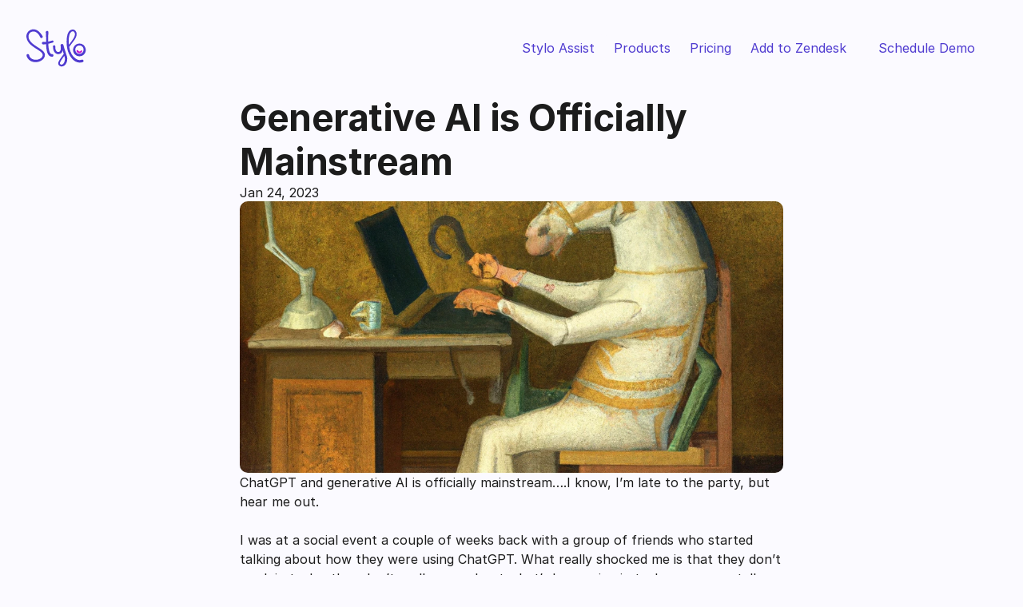

--- FILE ---
content_type: text/html
request_url: https://www.askstylo.com/blog/generative-ai-is-officially-mainstream
body_size: 25906
content:
<!doctype html>
<!-- Made in Framer · framer.com ✨ -->
<!-- Published Jan 20, 2026, 3:27 PM UTC -->
<html lang="en" data-redirect-timezone="1">
<head>
    <meta charset="utf-8">
    
    
    <script>try{if(localStorage.get("__framer_force_showing_editorbar_since")){const n=document.createElement("link");n.rel = "modulepreload";n.href="https://framer.com/edit/init.mjs";document.head.appendChild(n)}}catch(e){}</script>
    <!-- Start of headStart -->
    <!-- Snippet: legacy-headStart -->
<!-- Google Tag Manager -->
<script>(function(w,d,s,l,i){w[l]=w[l]||[];w[l].push({'gtm.start':
new Date().getTime(),event:'gtm.js'});var f=d.getElementsByTagName(s)[0],
j=d.createElement(s),dl=l!='dataLayer'?'&l='+l:'';j.async=true;j.src=
'https://www.googletagmanager.com/gtm.js?id='+i+dl;f.parentNode.insertBefore(j,f);
})(window,document,'script','dataLayer','GTM-N2B22FV');</script>
<!-- End Google Tag Manager -->
<script id="“seona-js-plugin”" src="“https://assets.usestyle.ai/seonajsplugin”" type="“text/javascript”"></script>
<script src="https://analytics.ahrefs.com/analytics.js" data-key="Fv/4ZKa9BG5cS+Dr7q1aPg" async></script>
<!-- SnippetEnd: legacy-headStart -->

    <!-- End of headStart -->
    <meta name="viewport" content="width=device-width">
    <meta name="generator" content="Framer 656a448">
    <title>Generative AI is Officially Mainstream - Stylo | #1 Zendesk AI Assistant</title>
    <meta name="description" content="Generative AI is now mainstream. Explore its impact on businesses and how it’s transforming customer support and productivity">
    <meta name="framer-search-index" content="https://framerusercontent.com/sites/uyziz5Cco9mraXLXIds5d/searchIndex-scSvVQegjQsA.json">
    <meta name="framer-search-index-fallback" content="https://framerusercontent.com/sites/uyziz5Cco9mraXLXIds5d/searchIndex-Z2ZRWi3pkHJX.json">
    <link href="https://framerusercontent.com/images/iryRniCCL0YGxviAfnhN27llCA.png" rel="icon" media="(prefers-color-scheme: light)">
    <link href="https://framerusercontent.com/images/iryRniCCL0YGxviAfnhN27llCA.png" rel="icon" media="(prefers-color-scheme: dark)">
    <!-- Open Graph / Facebook -->
    <meta property="og:type" content="website">
    <meta property="og:title" content="Generative AI is Officially Mainstream - Stylo | #1 Zendesk AI Assistant">
    <meta property="og:description" content="Generative AI is now mainstream. Explore its impact on businesses and how it’s transforming customer support and productivity">
    <meta property="og:image" content="https://framerusercontent.com/images/B00RZDzge8hvXhKMgsBAPWETqM.png">
    <!-- Twitter -->
    <meta name="twitter:card" content="summary_large_image">
    <meta name="twitter:title" content="Generative AI is Officially Mainstream - Stylo | #1 Zendesk AI Assistant">
    <meta name="twitter:description" content="Generative AI is now mainstream. Explore its impact on businesses and how it’s transforming customer support and productivity">
    <meta name="twitter:image" content="https://framerusercontent.com/images/B00RZDzge8hvXhKMgsBAPWETqM.png">
    
    <!-- Global site tag (gtag.js) - Google Analytics -->
    <script async src="https://www.googletagmanager.com/gtag/js?id=G-Q82X6CKRSQ"></script>
    <script>
      window.dataLayer = window.dataLayer || [];
      function gtag(){window.dataLayer.push(arguments);}
      gtag('js', new Date());
      gtag('config', 'G-Q82X6CKRSQ');
    </script>
    
    <style data-framer-font-css>/* latin-ext */
@font-face {
  font-family: 'Atkinson Hyperlegible';
  font-style: normal;
  font-weight: 400;
  font-display: swap;
  src: url(https://fonts.gstatic.com/s/atkinsonhyperlegible/v12/9Bt23C1KxNDXMspQ1lPyU89-1h6ONRlW45G07JIoSwQ.woff2) format('woff2');
  unicode-range: U+0100-02BA, U+02BD-02C5, U+02C7-02CC, U+02CE-02D7, U+02DD-02FF, U+0304, U+0308, U+0329, U+1D00-1DBF, U+1E00-1E9F, U+1EF2-1EFF, U+2020, U+20A0-20AB, U+20AD-20C0, U+2113, U+2C60-2C7F, U+A720-A7FF;
}
/* latin */
@font-face {
  font-family: 'Atkinson Hyperlegible';
  font-style: normal;
  font-weight: 400;
  font-display: swap;
  src: url(https://fonts.gstatic.com/s/atkinsonhyperlegible/v12/9Bt23C1KxNDXMspQ1lPyU89-1h6ONRlW45G04pIo.woff2) format('woff2');
  unicode-range: U+0000-00FF, U+0131, U+0152-0153, U+02BB-02BC, U+02C6, U+02DA, U+02DC, U+0304, U+0308, U+0329, U+2000-206F, U+20AC, U+2122, U+2191, U+2193, U+2212, U+2215, U+FEFF, U+FFFD;
}
/* latin-ext */
@font-face {
  font-family: 'Atkinson Hyperlegible';
  font-style: normal;
  font-weight: 700;
  font-display: swap;
  src: url(https://fonts.gstatic.com/s/atkinsonhyperlegible/v12/9Bt73C1KxNDXMspQ1lPyU89-1h6ONRlW45G8Wbc9eiWPVFw.woff2) format('woff2');
  unicode-range: U+0100-02BA, U+02BD-02C5, U+02C7-02CC, U+02CE-02D7, U+02DD-02FF, U+0304, U+0308, U+0329, U+1D00-1DBF, U+1E00-1E9F, U+1EF2-1EFF, U+2020, U+20A0-20AB, U+20AD-20C0, U+2113, U+2C60-2C7F, U+A720-A7FF;
}
/* latin */
@font-face {
  font-family: 'Atkinson Hyperlegible';
  font-style: normal;
  font-weight: 700;
  font-display: swap;
  src: url(https://fonts.gstatic.com/s/atkinsonhyperlegible/v12/9Bt73C1KxNDXMspQ1lPyU89-1h6ONRlW45G8Wbc9dCWP.woff2) format('woff2');
  unicode-range: U+0000-00FF, U+0131, U+0152-0153, U+02BB-02BC, U+02C6, U+02DA, U+02DC, U+0304, U+0308, U+0329, U+2000-206F, U+20AC, U+2122, U+2191, U+2193, U+2212, U+2215, U+FEFF, U+FFFD;
}
/* cyrillic-ext */
@font-face {
  font-family: 'Fragment Mono';
  font-style: normal;
  font-weight: 400;
  src: url(https://fonts.gstatic.com/s/fragmentmono/v6/4iCr6K5wfMRRjxp0DA6-2CLnB45HhrUI.woff2) format('woff2');
  unicode-range: U+0460-052F, U+1C80-1C8A, U+20B4, U+2DE0-2DFF, U+A640-A69F, U+FE2E-FE2F;
}
/* latin-ext */
@font-face {
  font-family: 'Fragment Mono';
  font-style: normal;
  font-weight: 400;
  src: url(https://fonts.gstatic.com/s/fragmentmono/v6/4iCr6K5wfMRRjxp0DA6-2CLnB41HhrUI.woff2) format('woff2');
  unicode-range: U+0100-02BA, U+02BD-02C5, U+02C7-02CC, U+02CE-02D7, U+02DD-02FF, U+0304, U+0308, U+0329, U+1D00-1DBF, U+1E00-1E9F, U+1EF2-1EFF, U+2020, U+20A0-20AB, U+20AD-20C0, U+2113, U+2C60-2C7F, U+A720-A7FF;
}
/* latin */
@font-face {
  font-family: 'Fragment Mono';
  font-style: normal;
  font-weight: 400;
  src: url(https://fonts.gstatic.com/s/fragmentmono/v6/4iCr6K5wfMRRjxp0DA6-2CLnB4NHhg.woff2) format('woff2');
  unicode-range: U+0000-00FF, U+0131, U+0152-0153, U+02BB-02BC, U+02C6, U+02DA, U+02DC, U+0304, U+0308, U+0329, U+2000-206F, U+20AC, U+2122, U+2191, U+2193, U+2212, U+2215, U+FEFF, U+FFFD;
}

@font-face { font-family: "Stylo Inter SemiBold"; src: url("https://framerusercontent.com/assets/uTq4CUfaNOFlbq7EcEpUlzOkWY4.woff2"); font-display: swap; font-style: normal; font-weight: 600 }
@font-face { font-family: "Stylo Inter SemiBold"; src: url("https://framerusercontent.com/modules/assets/uTq4CUfaNOFlbq7EcEpUlzOkWY4~89GJAyKRHe8P1HrPC3CDsUvgV6eT5HglaSppf2K9mbA.woff2"); font-display: swap }
@font-face { font-family: "Stylo Inter Regular"; src: url("https://framerusercontent.com/modules/assets/FdFuKQeIupRbkPCfBruKqv1yJmQ~quYS_P5MQlaIfm2Xr3YyGkgCGYuP21rM4mMnYJNx8uw.woff2"); font-display: swap }
@font-face { font-family: "Stylo Inter Bold"; src: url("https://framerusercontent.com/modules/assets/M8LfNgA3DoXGVTEAHJGJt2ECrPc~85eZyX0RxM4AWiIx8j_PpNl--idb2QAUIekB-bqNTEE.woff2"); font-display: swap }
@font-face { font-family: "Inter"; src: url("https://framerusercontent.com/assets/5vvr9Vy74if2I6bQbJvbw7SY1pQ.woff2"); font-display: swap; font-style: normal; font-weight: 400; unicode-range: U+0460-052F, U+1C80-1C88, U+20B4, U+2DE0-2DFF, U+A640-A69F, U+FE2E-FE2F }
@font-face { font-family: "Inter"; src: url("https://framerusercontent.com/assets/EOr0mi4hNtlgWNn9if640EZzXCo.woff2"); font-display: swap; font-style: normal; font-weight: 400; unicode-range: U+0301, U+0400-045F, U+0490-0491, U+04B0-04B1, U+2116 }
@font-face { font-family: "Inter"; src: url("https://framerusercontent.com/assets/Y9k9QrlZAqio88Klkmbd8VoMQc.woff2"); font-display: swap; font-style: normal; font-weight: 400; unicode-range: U+1F00-1FFF }
@font-face { font-family: "Inter"; src: url("https://framerusercontent.com/assets/OYrD2tBIBPvoJXiIHnLoOXnY9M.woff2"); font-display: swap; font-style: normal; font-weight: 400; unicode-range: U+0370-03FF }
@font-face { font-family: "Inter"; src: url("https://framerusercontent.com/assets/JeYwfuaPfZHQhEG8U5gtPDZ7WQ.woff2"); font-display: swap; font-style: normal; font-weight: 400; unicode-range: U+0100-024F, U+0259, U+1E00-1EFF, U+2020, U+20A0-20AB, U+20AD-20CF, U+2113, U+2C60-2C7F, U+A720-A7FF }
@font-face { font-family: "Inter"; src: url("https://framerusercontent.com/assets/GrgcKwrN6d3Uz8EwcLHZxwEfC4.woff2"); font-display: swap; font-style: normal; font-weight: 400; unicode-range: U+0000-00FF, U+0131, U+0152-0153, U+02BB-02BC, U+02C6, U+02DA, U+02DC, U+2000-206F, U+2070, U+2074-207E, U+2080-208E, U+20AC, U+2122, U+2191, U+2193, U+2212, U+2215, U+FEFF, U+FFFD }
@font-face { font-family: "Inter"; src: url("https://framerusercontent.com/assets/b6Y37FthZeALduNqHicBT6FutY.woff2"); font-display: swap; font-style: normal; font-weight: 400; unicode-range: U+0102-0103, U+0110-0111, U+0128-0129, U+0168-0169, U+01A0-01A1, U+01AF-01B0, U+1EA0-1EF9, U+20AB }
@font-face { font-family: "Inter"; src: url("https://framerusercontent.com/assets/DpPBYI0sL4fYLgAkX8KXOPVt7c.woff2"); font-display: swap; font-style: normal; font-weight: 700; unicode-range: U+0460-052F, U+1C80-1C88, U+20B4, U+2DE0-2DFF, U+A640-A69F, U+FE2E-FE2F }
@font-face { font-family: "Inter"; src: url("https://framerusercontent.com/assets/4RAEQdEOrcnDkhHiiCbJOw92Lk.woff2"); font-display: swap; font-style: normal; font-weight: 700; unicode-range: U+0301, U+0400-045F, U+0490-0491, U+04B0-04B1, U+2116 }
@font-face { font-family: "Inter"; src: url("https://framerusercontent.com/assets/1K3W8DizY3v4emK8Mb08YHxTbs.woff2"); font-display: swap; font-style: normal; font-weight: 700; unicode-range: U+1F00-1FFF }
@font-face { font-family: "Inter"; src: url("https://framerusercontent.com/assets/tUSCtfYVM1I1IchuyCwz9gDdQ.woff2"); font-display: swap; font-style: normal; font-weight: 700; unicode-range: U+0370-03FF }
@font-face { font-family: "Inter"; src: url("https://framerusercontent.com/assets/VgYFWiwsAC5OYxAycRXXvhze58.woff2"); font-display: swap; font-style: normal; font-weight: 700; unicode-range: U+0100-024F, U+0259, U+1E00-1EFF, U+2020, U+20A0-20AB, U+20AD-20CF, U+2113, U+2C60-2C7F, U+A720-A7FF }
@font-face { font-family: "Inter"; src: url("https://framerusercontent.com/assets/syRNPWzAMIrcJ3wIlPIP43KjQs.woff2"); font-display: swap; font-style: normal; font-weight: 700; unicode-range: U+0000-00FF, U+0131, U+0152-0153, U+02BB-02BC, U+02C6, U+02DA, U+02DC, U+2000-206F, U+2070, U+2074-207E, U+2080-208E, U+20AC, U+2122, U+2191, U+2193, U+2212, U+2215, U+FEFF, U+FFFD }
@font-face { font-family: "Inter"; src: url("https://framerusercontent.com/assets/GIryZETIX4IFypco5pYZONKhJIo.woff2"); font-display: swap; font-style: normal; font-weight: 700; unicode-range: U+0102-0103, U+0110-0111, U+0128-0129, U+0168-0169, U+01A0-01A1, U+01AF-01B0, U+1EA0-1EF9, U+20AB }
@font-face { font-family: "Inter"; src: url("https://framerusercontent.com/assets/vQyevYAyHtARFwPqUzQGpnDs.woff2"); font-display: swap; font-style: normal; font-weight: 400; unicode-range: U+0000-00FF, U+0131, U+0152-0153, U+02BB-02BC, U+02C6, U+02DA, U+02DC, U+2000-206F, U+2074, U+20AC, U+2122, U+2191, U+2193, U+2212, U+2215, U+FEFF, U+FFFD }
@font-face { font-family: "Inter Variable"; src: url("https://framerusercontent.com/assets/mYcqTSergLb16PdbJJQMl9ebYm4.woff2"); font-display: swap; font-style: normal; font-weight: 400; unicode-range: U+0460-052F, U+1C80-1C88, U+20B4, U+2DE0-2DFF, U+A640-A69F, U+FE2E-FE2F }
@font-face { font-family: "Inter Variable"; src: url("https://framerusercontent.com/assets/ZRl8AlxwsX1m7xS1eJCiSPbztg.woff2"); font-display: swap; font-style: normal; font-weight: 400; unicode-range: U+0301, U+0400-045F, U+0490-0491, U+04B0-04B1, U+2116 }
@font-face { font-family: "Inter Variable"; src: url("https://framerusercontent.com/assets/nhSQpBRqFmXNUBY2p5SENQ8NplQ.woff2"); font-display: swap; font-style: normal; font-weight: 400; unicode-range: U+1F00-1FFF }
@font-face { font-family: "Inter Variable"; src: url("https://framerusercontent.com/assets/DYHjxG0qXjopUuruoacfl5SA.woff2"); font-display: swap; font-style: normal; font-weight: 400; unicode-range: U+0370-03FF }
@font-face { font-family: "Inter Variable"; src: url("https://framerusercontent.com/assets/s7NH6sl7w4NU984r5hcmo1tPSYo.woff2"); font-display: swap; font-style: normal; font-weight: 400; unicode-range: U+0100-024F, U+0259, U+1E00-1EFF, U+2020, U+20A0-20AB, U+20AD-20CF, U+2113, U+2C60-2C7F, U+A720-A7FF }
@font-face { font-family: "Inter Variable"; src: url("https://framerusercontent.com/assets/7lw0VWkeXrGYJT05oB3DsFy8BaY.woff2"); font-display: swap; font-style: normal; font-weight: 400; unicode-range: U+0000-00FF, U+0131, U+0152-0153, U+02BB-02BC, U+02C6, U+02DA, U+02DC, U+2000-206F, U+2074, U+20AC, U+2122, U+2191, U+2193, U+2212, U+2215, U+FEFF, U+FFFD }
@font-face { font-family: "Inter Variable"; src: url("https://framerusercontent.com/assets/wx5nfqEgOXnxuFaxB0Mn9OhmcZA.woff2"); font-display: swap; font-style: normal; font-weight: 400; unicode-range: U+0102-0103, U+0110-0111, U+0128-0129, U+0168-0169, U+01A0-01A1, U+01AF-01B0, U+1EA0-1EF9, U+20AB }
@font-face { font-family: "Inter"; src: url("https://framerusercontent.com/assets/DXD0Q7LSl7HEvDzucnyLnGBHM.woff2"); font-display: swap; font-style: normal; font-weight: 700; unicode-range: U+0000-00FF, U+0131, U+0152-0153, U+02BB-02BC, U+02C6, U+02DA, U+02DC, U+2000-206F, U+2074, U+20AC, U+2122, U+2191, U+2193, U+2212, U+2215, U+FEFF, U+FFFD }
@font-face { font-family: "Inter"; src: url("https://framerusercontent.com/assets/H89BbHkbHDzlxZzxi8uPzTsp90.woff2"); font-display: swap; font-style: italic; font-weight: 700; unicode-range: U+0460-052F, U+1C80-1C88, U+20B4, U+2DE0-2DFF, U+A640-A69F, U+FE2E-FE2F }
@font-face { font-family: "Inter"; src: url("https://framerusercontent.com/assets/u6gJwDuwB143kpNK1T1MDKDWkMc.woff2"); font-display: swap; font-style: italic; font-weight: 700; unicode-range: U+0301, U+0400-045F, U+0490-0491, U+04B0-04B1, U+2116 }
@font-face { font-family: "Inter"; src: url("https://framerusercontent.com/assets/43sJ6MfOPh1LCJt46OvyDuSbA6o.woff2"); font-display: swap; font-style: italic; font-weight: 700; unicode-range: U+1F00-1FFF }
@font-face { font-family: "Inter"; src: url("https://framerusercontent.com/assets/wccHG0r4gBDAIRhfHiOlq6oEkqw.woff2"); font-display: swap; font-style: italic; font-weight: 700; unicode-range: U+0370-03FF }
@font-face { font-family: "Inter"; src: url("https://framerusercontent.com/assets/WZ367JPwf9bRW6LdTHN8rXgSjw.woff2"); font-display: swap; font-style: italic; font-weight: 700; unicode-range: U+0100-024F, U+0259, U+1E00-1EFF, U+2020, U+20A0-20AB, U+20AD-20CF, U+2113, U+2C60-2C7F, U+A720-A7FF }
@font-face { font-family: "Inter"; src: url("https://framerusercontent.com/assets/QxmhnWTzLtyjIiZcfaLIJ8EFBXU.woff2"); font-display: swap; font-style: italic; font-weight: 700; unicode-range: U+0000-00FF, U+0131, U+0152-0153, U+02BB-02BC, U+02C6, U+02DA, U+02DC, U+2000-206F, U+2074, U+20AC, U+2122, U+2191, U+2193, U+2212, U+2215, U+FEFF, U+FFFD }
@font-face { font-family: "Inter"; src: url("https://framerusercontent.com/assets/2A4Xx7CngadFGlVV4xrO06OBHY.woff2"); font-display: swap; font-style: italic; font-weight: 700; unicode-range: U+0102-0103, U+0110-0111, U+0128-0129, U+0168-0169, U+01A0-01A1, U+01AF-01B0, U+1EA0-1EF9, U+20AB }
@font-face { font-family: "Inter"; src: url("https://framerusercontent.com/assets/CfMzU8w2e7tHgF4T4rATMPuWosA.woff2"); font-display: swap; font-style: italic; font-weight: 400; unicode-range: U+0460-052F, U+1C80-1C88, U+20B4, U+2DE0-2DFF, U+A640-A69F, U+FE2E-FE2F }
@font-face { font-family: "Inter"; src: url("https://framerusercontent.com/assets/867QObYax8ANsfX4TGEVU9YiCM.woff2"); font-display: swap; font-style: italic; font-weight: 400; unicode-range: U+0301, U+0400-045F, U+0490-0491, U+04B0-04B1, U+2116 }
@font-face { font-family: "Inter"; src: url("https://framerusercontent.com/assets/Oyn2ZbENFdnW7mt2Lzjk1h9Zb9k.woff2"); font-display: swap; font-style: italic; font-weight: 400; unicode-range: U+1F00-1FFF }
@font-face { font-family: "Inter"; src: url("https://framerusercontent.com/assets/cdAe8hgZ1cMyLu9g005pAW3xMo.woff2"); font-display: swap; font-style: italic; font-weight: 400; unicode-range: U+0370-03FF }
@font-face { font-family: "Inter"; src: url("https://framerusercontent.com/assets/DOfvtmE1UplCq161m6Hj8CSQYg.woff2"); font-display: swap; font-style: italic; font-weight: 400; unicode-range: U+0100-024F, U+0259, U+1E00-1EFF, U+2020, U+20A0-20AB, U+20AD-20CF, U+2113, U+2C60-2C7F, U+A720-A7FF }
@font-face { font-family: "Inter"; src: url("https://framerusercontent.com/assets/vFzuJY0c65av44uhEKB6vyjFMg.woff2"); font-display: swap; font-style: italic; font-weight: 400; unicode-range: U+0000-00FF, U+0131, U+0152-0153, U+02BB-02BC, U+02C6, U+02DA, U+02DC, U+2000-206F, U+2074, U+20AC, U+2122, U+2191, U+2193, U+2212, U+2215, U+FEFF, U+FFFD }
@font-face { font-family: "Inter"; src: url("https://framerusercontent.com/assets/tKtBcDnBMevsEEJKdNGhhkLzYo.woff2"); font-display: swap; font-style: italic; font-weight: 400; unicode-range: U+0102-0103, U+0110-0111, U+0128-0129, U+0168-0169, U+01A0-01A1, U+01AF-01B0, U+1EA0-1EF9, U+20AB }
@font-face { font-family: "Inter"; src: url("https://framerusercontent.com/assets/NXxvFRoY5LDh3yCm7MEP2jqYk.woff2"); font-style: normal; font-weight: 100; unicode-range: U+0460-052F, U+1C80-1C88, U+20B4, U+2DE0-2DFF, U+A640-A69F, U+FE2E-FE2F }
@font-face { font-family: "Inter"; src: url("https://framerusercontent.com/assets/5CcgcVyoWSqO1THBiISd6oCog.woff2"); font-style: normal; font-weight: 100; unicode-range: U+0301, U+0400-045F, U+0490-0491, U+04B0-04B1, U+2116 }
@font-face { font-family: "Inter"; src: url("https://framerusercontent.com/assets/MF544SVCvk3yNpLIz3pwDXFZPKM.woff2"); font-style: normal; font-weight: 100; unicode-range: U+1F00-1FFF }
@font-face { font-family: "Inter"; src: url("https://framerusercontent.com/assets/TNtxudDBkAm2RXdtU3rvTBwoM.woff2"); font-style: normal; font-weight: 100; unicode-range: U+0370-03FF }
@font-face { font-family: "Inter"; src: url("https://framerusercontent.com/assets/fIabp4VN5z7iJ3lNOz9qfNeQHc.woff2"); font-style: normal; font-weight: 100; unicode-range: U+0100-024F, U+0259, U+1E00-1EFF, U+2020, U+20A0-20AB, U+20AD-20CF, U+2113, U+2C60-2C7F, U+A720-A7FF }
@font-face { font-family: "Inter"; src: url("https://framerusercontent.com/assets/8kSLqTnVCEtjx0nu8PxTD4Nh5UU.woff2"); font-style: normal; font-weight: 100; unicode-range: U+0000-00FF, U+0131, U+0152-0153, U+02BB-02BC, U+02C6, U+02DA, U+02DC, U+2000-206F, U+2070, U+2074-207E, U+2080-208E, U+20AC, U+2122, U+2191, U+2193, U+2212, U+2215, U+FEFF, U+FFFD }
@font-face { font-family: "Inter"; src: url("https://framerusercontent.com/assets/9iRSYClnXA0RMygyIn6yjjWXJw.woff2"); font-style: normal; font-weight: 100; unicode-range: U+0102-0103, U+0110-0111, U+0128-0129, U+0168-0169, U+01A0-01A1, U+01AF-01B0, U+1EA0-1EF9, U+20AB }
@font-face { font-family: "Inter"; src: url("https://framerusercontent.com/assets/MVhJhYeDWxeyqT939zMNyw9p8.woff2"); font-style: normal; font-weight: 200; unicode-range: U+0460-052F, U+1C80-1C88, U+20B4, U+2DE0-2DFF, U+A640-A69F, U+FE2E-FE2F }
@font-face { font-family: "Inter"; src: url("https://framerusercontent.com/assets/WXQXYfAQJIi2pCJACAfWWXfIDqI.woff2"); font-style: normal; font-weight: 200; unicode-range: U+0301, U+0400-045F, U+0490-0491, U+04B0-04B1, U+2116 }
@font-face { font-family: "Inter"; src: url("https://framerusercontent.com/assets/RJeJJARdrtNUtic58kOz7hIgBuE.woff2"); font-style: normal; font-weight: 200; unicode-range: U+1F00-1FFF }
@font-face { font-family: "Inter"; src: url("https://framerusercontent.com/assets/4hBRAuM02i3fsxYDzyNvt5Az2so.woff2"); font-style: normal; font-weight: 200; unicode-range: U+0370-03FF }
@font-face { font-family: "Inter"; src: url("https://framerusercontent.com/assets/fz1JbBffNGgK7BNUI1mmbFBlgA8.woff2"); font-style: normal; font-weight: 200; unicode-range: U+0100-024F, U+0259, U+1E00-1EFF, U+2020, U+20A0-20AB, U+20AD-20CF, U+2113, U+2C60-2C7F, U+A720-A7FF }
@font-face { font-family: "Inter"; src: url("https://framerusercontent.com/assets/Z4sGWU2OKBoXPWulb5P25vULA.woff2"); font-style: normal; font-weight: 200; unicode-range: U+0000-00FF, U+0131, U+0152-0153, U+02BB-02BC, U+02C6, U+02DA, U+02DC, U+2000-206F, U+2070, U+2074-207E, U+2080-208E, U+20AC, U+2122, U+2191, U+2193, U+2212, U+2215, U+FEFF, U+FFFD }
@font-face { font-family: "Inter"; src: url("https://framerusercontent.com/assets/eIZyQwIlHYR0mnMSneEDMtqBPgw.woff2"); font-style: normal; font-weight: 200; unicode-range: U+0102-0103, U+0110-0111, U+0128-0129, U+0168-0169, U+01A0-01A1, U+01AF-01B0, U+1EA0-1EF9, U+20AB }
@font-face { font-family: "Inter"; src: url("https://framerusercontent.com/assets/BkDpl4ghaqvMi1btKFyG2tdbec.woff2"); font-display: swap; font-style: normal; font-weight: 300; unicode-range: U+0460-052F, U+1C80-1C88, U+20B4, U+2DE0-2DFF, U+A640-A69F, U+FE2E-FE2F }
@font-face { font-family: "Inter"; src: url("https://framerusercontent.com/assets/zAMK70AQRFSShJgUiaR5IiIhgzk.woff2"); font-display: swap; font-style: normal; font-weight: 300; unicode-range: U+0301, U+0400-045F, U+0490-0491, U+04B0-04B1, U+2116 }
@font-face { font-family: "Inter"; src: url("https://framerusercontent.com/assets/IETjvc5qzUaRoaruDpPSwCUM8.woff2"); font-display: swap; font-style: normal; font-weight: 300; unicode-range: U+1F00-1FFF }
@font-face { font-family: "Inter"; src: url("https://framerusercontent.com/assets/oLCoaT3ioA0fHdJnWR9W6k7NY.woff2"); font-display: swap; font-style: normal; font-weight: 300; unicode-range: U+0370-03FF }
@font-face { font-family: "Inter"; src: url("https://framerusercontent.com/assets/Sj0PCHQSBjFmEp6NBWg6FNaKc.woff2"); font-display: swap; font-style: normal; font-weight: 300; unicode-range: U+0100-024F, U+0259, U+1E00-1EFF, U+2020, U+20A0-20AB, U+20AD-20CF, U+2113, U+2C60-2C7F, U+A720-A7FF }
@font-face { font-family: "Inter"; src: url("https://framerusercontent.com/assets/aqiiD4LUKkKzXdjGL5UzHq8bo5w.woff2"); font-display: swap; font-style: normal; font-weight: 300; unicode-range: U+0000-00FF, U+0131, U+0152-0153, U+02BB-02BC, U+02C6, U+02DA, U+02DC, U+2000-206F, U+2070, U+2074-207E, U+2080-208E, U+20AC, U+2122, U+2191, U+2193, U+2212, U+2215, U+FEFF, U+FFFD }
@font-face { font-family: "Inter"; src: url("https://framerusercontent.com/assets/H4TfENUY1rh8R9UaSD6vngjJP3M.woff2"); font-display: swap; font-style: normal; font-weight: 300; unicode-range: U+0102-0103, U+0110-0111, U+0128-0129, U+0168-0169, U+01A0-01A1, U+01AF-01B0, U+1EA0-1EF9, U+20AB }
@font-face { font-family: "Inter"; src: url("https://framerusercontent.com/assets/5A3Ce6C9YYmCjpQx9M4inSaKU.woff2"); font-display: swap; font-style: normal; font-weight: 500; unicode-range: U+0460-052F, U+1C80-1C88, U+20B4, U+2DE0-2DFF, U+A640-A69F, U+FE2E-FE2F }
@font-face { font-family: "Inter"; src: url("https://framerusercontent.com/assets/Qx95Xyt0Ka3SGhinnbXIGpEIyP4.woff2"); font-display: swap; font-style: normal; font-weight: 500; unicode-range: U+0301, U+0400-045F, U+0490-0491, U+04B0-04B1, U+2116 }
@font-face { font-family: "Inter"; src: url("https://framerusercontent.com/assets/6mJuEAguuIuMog10gGvH5d3cl8.woff2"); font-display: swap; font-style: normal; font-weight: 500; unicode-range: U+1F00-1FFF }
@font-face { font-family: "Inter"; src: url("https://framerusercontent.com/assets/xYYWaj7wCU5zSQH0eXvSaS19wo.woff2"); font-display: swap; font-style: normal; font-weight: 500; unicode-range: U+0370-03FF }
@font-face { font-family: "Inter"; src: url("https://framerusercontent.com/assets/otTaNuNpVK4RbdlT7zDDdKvQBA.woff2"); font-display: swap; font-style: normal; font-weight: 500; unicode-range: U+0100-024F, U+0259, U+1E00-1EFF, U+2020, U+20A0-20AB, U+20AD-20CF, U+2113, U+2C60-2C7F, U+A720-A7FF }
@font-face { font-family: "Inter"; src: url("https://framerusercontent.com/assets/UjlFhCnUjxhNfep4oYBPqnEssyo.woff2"); font-display: swap; font-style: normal; font-weight: 500; unicode-range: U+0000-00FF, U+0131, U+0152-0153, U+02BB-02BC, U+02C6, U+02DA, U+02DC, U+2000-206F, U+2070, U+2074-207E, U+2080-208E, U+20AC, U+2122, U+2191, U+2193, U+2212, U+2215, U+FEFF, U+FFFD }
@font-face { font-family: "Inter"; src: url("https://framerusercontent.com/assets/DolVirEGb34pEXEp8t8FQBSK4.woff2"); font-display: swap; font-style: normal; font-weight: 500; unicode-range: U+0102-0103, U+0110-0111, U+0128-0129, U+0168-0169, U+01A0-01A1, U+01AF-01B0, U+1EA0-1EF9, U+20AB }
@font-face { font-family: "Inter"; src: url("https://framerusercontent.com/assets/hyOgCu0Xnghbimh0pE8QTvtt2AU.woff2"); font-display: swap; font-style: normal; font-weight: 600; unicode-range: U+0460-052F, U+1C80-1C88, U+20B4, U+2DE0-2DFF, U+A640-A69F, U+FE2E-FE2F }
@font-face { font-family: "Inter"; src: url("https://framerusercontent.com/assets/NeGmSOXrPBfEFIy5YZeHq17LEDA.woff2"); font-display: swap; font-style: normal; font-weight: 600; unicode-range: U+0301, U+0400-045F, U+0490-0491, U+04B0-04B1, U+2116 }
@font-face { font-family: "Inter"; src: url("https://framerusercontent.com/assets/oYaAX5himiTPYuN8vLWnqBbfD2s.woff2"); font-display: swap; font-style: normal; font-weight: 600; unicode-range: U+1F00-1FFF }
@font-face { font-family: "Inter"; src: url("https://framerusercontent.com/assets/lEJLP4R0yuCaMCjSXYHtJw72M.woff2"); font-display: swap; font-style: normal; font-weight: 600; unicode-range: U+0370-03FF }
@font-face { font-family: "Inter"; src: url("https://framerusercontent.com/assets/cRJyLNuTJR5jbyKzGi33wU9cqIQ.woff2"); font-display: swap; font-style: normal; font-weight: 600; unicode-range: U+0100-024F, U+0259, U+1E00-1EFF, U+2020, U+20A0-20AB, U+20AD-20CF, U+2113, U+2C60-2C7F, U+A720-A7FF }
@font-face { font-family: "Inter"; src: url("https://framerusercontent.com/assets/yDtI2UI8XcEg1W2je9XPN3Noo.woff2"); font-display: swap; font-style: normal; font-weight: 600; unicode-range: U+0000-00FF, U+0131, U+0152-0153, U+02BB-02BC, U+02C6, U+02DA, U+02DC, U+2000-206F, U+2070, U+2074-207E, U+2080-208E, U+20AC, U+2122, U+2191, U+2193, U+2212, U+2215, U+FEFF, U+FFFD }
@font-face { font-family: "Inter"; src: url("https://framerusercontent.com/assets/A0Wcc7NgXMjUuFdquHDrIZpzZw0.woff2"); font-display: swap; font-style: normal; font-weight: 600; unicode-range: U+0102-0103, U+0110-0111, U+0128-0129, U+0168-0169, U+01A0-01A1, U+01AF-01B0, U+1EA0-1EF9, U+20AB }
@font-face { font-family: "Inter"; src: url("https://framerusercontent.com/assets/PONfPc6h4EPYwJliXQBmjVx7QxI.woff2"); font-display: swap; font-style: normal; font-weight: 800; unicode-range: U+0460-052F, U+1C80-1C88, U+20B4, U+2DE0-2DFF, U+A640-A69F, U+FE2E-FE2F }
@font-face { font-family: "Inter"; src: url("https://framerusercontent.com/assets/zsnJN7Z1wdzUvepJniD3rbvJIyU.woff2"); font-display: swap; font-style: normal; font-weight: 800; unicode-range: U+0301, U+0400-045F, U+0490-0491, U+04B0-04B1, U+2116 }
@font-face { font-family: "Inter"; src: url("https://framerusercontent.com/assets/UrzZBOy7RyJEWAZGduzOeHiHuY.woff2"); font-display: swap; font-style: normal; font-weight: 800; unicode-range: U+1F00-1FFF }
@font-face { font-family: "Inter"; src: url("https://framerusercontent.com/assets/996sR9SfSDuYELz8oHhDOcErkY.woff2"); font-display: swap; font-style: normal; font-weight: 800; unicode-range: U+0370-03FF }
@font-face { font-family: "Inter"; src: url("https://framerusercontent.com/assets/ftN1HpyPVJEoEb4q36SOrNdLXU.woff2"); font-display: swap; font-style: normal; font-weight: 800; unicode-range: U+0100-024F, U+0259, U+1E00-1EFF, U+2020, U+20A0-20AB, U+20AD-20CF, U+2113, U+2C60-2C7F, U+A720-A7FF }
@font-face { font-family: "Inter"; src: url("https://framerusercontent.com/assets/Mput0MSwESKlJ6TMz9MPDXhgrk.woff2"); font-display: swap; font-style: normal; font-weight: 800; unicode-range: U+0000-00FF, U+0131, U+0152-0153, U+02BB-02BC, U+02C6, U+02DA, U+02DC, U+2000-206F, U+2070, U+2074-207E, U+2080-208E, U+20AC, U+2122, U+2191, U+2193, U+2212, U+2215, U+FEFF, U+FFFD }
@font-face { font-family: "Inter"; src: url("https://framerusercontent.com/assets/JAur4lGGSGRGyrFi59JSIKqVgU.woff2"); font-display: swap; font-style: normal; font-weight: 800; unicode-range: U+0102-0103, U+0110-0111, U+0128-0129, U+0168-0169, U+01A0-01A1, U+01AF-01B0, U+1EA0-1EF9, U+20AB }
@font-face { font-family: "Inter"; src: url("https://framerusercontent.com/assets/mkY5Sgyq51ik0AMrSBwhm9DJg.woff2"); font-style: normal; font-weight: 900; unicode-range: U+0460-052F, U+1C80-1C88, U+20B4, U+2DE0-2DFF, U+A640-A69F, U+FE2E-FE2F }
@font-face { font-family: "Inter"; src: url("https://framerusercontent.com/assets/X5hj6qzcHUYv7h1390c8Rhm6550.woff2"); font-style: normal; font-weight: 900; unicode-range: U+0301, U+0400-045F, U+0490-0491, U+04B0-04B1, U+2116 }
@font-face { font-family: "Inter"; src: url("https://framerusercontent.com/assets/gQhNpS3tN86g8RcVKYUUaKt2oMQ.woff2"); font-style: normal; font-weight: 900; unicode-range: U+1F00-1FFF }
@font-face { font-family: "Inter"; src: url("https://framerusercontent.com/assets/cugnVhSraaRyANCaUtI5FV17wk.woff2"); font-style: normal; font-weight: 900; unicode-range: U+0370-03FF }
@font-face { font-family: "Inter"; src: url("https://framerusercontent.com/assets/5HcVoGak8k5agFJSaKa4floXVu0.woff2"); font-style: normal; font-weight: 900; unicode-range: U+0100-024F, U+0259, U+1E00-1EFF, U+2020, U+20A0-20AB, U+20AD-20CF, U+2113, U+2C60-2C7F, U+A720-A7FF }
@font-face { font-family: "Inter"; src: url("https://framerusercontent.com/assets/rZ5DdENNqIdFTIyQQiP5isO7M.woff2"); font-style: normal; font-weight: 900; unicode-range: U+0000-00FF, U+0131, U+0152-0153, U+02BB-02BC, U+02C6, U+02DA, U+02DC, U+2000-206F, U+2070, U+2074-207E, U+2080-208E, U+20AC, U+2122, U+2191, U+2193, U+2212, U+2215, U+FEFF, U+FFFD }
@font-face { font-family: "Inter"; src: url("https://framerusercontent.com/assets/P2Bw01CtL0b9wqygO0sSVogWbo.woff2"); font-style: normal; font-weight: 900; unicode-range: U+0102-0103, U+0110-0111, U+0128-0129, U+0168-0169, U+01A0-01A1, U+01AF-01B0, U+1EA0-1EF9, U+20AB }
@font-face { font-family: "Inter"; src: url("https://framerusercontent.com/assets/YJsHMqeEm0oDHuxRTVCwg5eZuo.woff2"); font-style: italic; font-weight: 100; unicode-range: U+0460-052F, U+1C80-1C88, U+20B4, U+2DE0-2DFF, U+A640-A69F, U+FE2E-FE2F }
@font-face { font-family: "Inter"; src: url("https://framerusercontent.com/assets/oJJMyJlDykMObEyb5VexHSxd24.woff2"); font-style: italic; font-weight: 100; unicode-range: U+0301, U+0400-045F, U+0490-0491, U+04B0-04B1, U+2116 }
@font-face { font-family: "Inter"; src: url("https://framerusercontent.com/assets/IpeaX0WzLaonj68howNZg4SJJaY.woff2"); font-style: italic; font-weight: 100; unicode-range: U+1F00-1FFF }
@font-face { font-family: "Inter"; src: url("https://framerusercontent.com/assets/KCj1bV3vDXY5OLHttTeRYcu9J8.woff2"); font-style: italic; font-weight: 100; unicode-range: U+0370-03FF }
@font-face { font-family: "Inter"; src: url("https://framerusercontent.com/assets/biaVHhOprxbHaR3dIP7Z8cYurHg.woff2"); font-style: italic; font-weight: 100; unicode-range: U+0100-024F, U+0259, U+1E00-1EFF, U+2020, U+20A0-20AB, U+20AD-20CF, U+2113, U+2C60-2C7F, U+A720-A7FF }
@font-face { font-family: "Inter"; src: url("https://framerusercontent.com/assets/3on0VNjjmogkq1f9ziKFcrY72MI.woff2"); font-style: italic; font-weight: 100; unicode-range: U+0000-00FF, U+0131, U+0152-0153, U+02BB-02BC, U+02C6, U+02DA, U+02DC, U+2000-206F, U+2070, U+2074-207E, U+2080-208E, U+20AC, U+2122, U+2191, U+2193, U+2212, U+2215, U+FEFF, U+FFFD }
@font-face { font-family: "Inter"; src: url("https://framerusercontent.com/assets/gNa011yWpVpNFgUhhSlDX8nUiPQ.woff2"); font-style: italic; font-weight: 100; unicode-range: U+0102-0103, U+0110-0111, U+0128-0129, U+0168-0169, U+01A0-01A1, U+01AF-01B0, U+1EA0-1EF9, U+20AB }
@font-face { font-family: "Inter"; src: url("https://framerusercontent.com/assets/vpq17U0WM26sBGHgq9jnrUmUf8.woff2"); font-style: italic; font-weight: 200; unicode-range: U+0460-052F, U+1C80-1C88, U+20B4, U+2DE0-2DFF, U+A640-A69F, U+FE2E-FE2F }
@font-face { font-family: "Inter"; src: url("https://framerusercontent.com/assets/bNYh7lNMEpOegeRYAtyGel1WqBE.woff2"); font-style: italic; font-weight: 200; unicode-range: U+0301, U+0400-045F, U+0490-0491, U+04B0-04B1, U+2116 }
@font-face { font-family: "Inter"; src: url("https://framerusercontent.com/assets/FBzcXZYmdulcZC0z278U6o0cw.woff2"); font-style: italic; font-weight: 200; unicode-range: U+1F00-1FFF }
@font-face { font-family: "Inter"; src: url("https://framerusercontent.com/assets/ua60IRqWK94xCrq0SC639Hbsdjg.woff2"); font-style: italic; font-weight: 200; unicode-range: U+0370-03FF }
@font-face { font-family: "Inter"; src: url("https://framerusercontent.com/assets/Pd8gNPn2dSCh4FyjWFw9PJysoQ.woff2"); font-style: italic; font-weight: 200; unicode-range: U+0100-024F, U+0259, U+1E00-1EFF, U+2020, U+20A0-20AB, U+20AD-20CF, U+2113, U+2C60-2C7F, U+A720-A7FF }
@font-face { font-family: "Inter"; src: url("https://framerusercontent.com/assets/6OdIurwS6YHsVW2i5fR5CKn0gg.woff2"); font-style: italic; font-weight: 200; unicode-range: U+0000-00FF, U+0131, U+0152-0153, U+02BB-02BC, U+02C6, U+02DA, U+02DC, U+2000-206F, U+2070, U+2074-207E, U+2080-208E, U+20AC, U+2122, U+2191, U+2193, U+2212, U+2215, U+FEFF, U+FFFD }
@font-face { font-family: "Inter"; src: url("https://framerusercontent.com/assets/DtVQjTG8OGGKnwKYrMHRZVCyo.woff2"); font-style: italic; font-weight: 200; unicode-range: U+0102-0103, U+0110-0111, U+0128-0129, U+0168-0169, U+01A0-01A1, U+01AF-01B0, U+1EA0-1EF9, U+20AB }
@font-face { font-family: "Inter"; src: url("https://framerusercontent.com/assets/YYB6GZmCWnZq3RWZOghuZIOxQY.woff2"); font-display: swap; font-style: italic; font-weight: 300; unicode-range: U+0460-052F, U+1C80-1C88, U+20B4, U+2DE0-2DFF, U+A640-A69F, U+FE2E-FE2F }
@font-face { font-family: "Inter"; src: url("https://framerusercontent.com/assets/miJTzODdiyIr3tRo9KEoqXXk2PM.woff2"); font-display: swap; font-style: italic; font-weight: 300; unicode-range: U+0301, U+0400-045F, U+0490-0491, U+04B0-04B1, U+2116 }
@font-face { font-family: "Inter"; src: url("https://framerusercontent.com/assets/6ZMhcggRFfEfbf7lncCpaUbA.woff2"); font-display: swap; font-style: italic; font-weight: 300; unicode-range: U+1F00-1FFF }
@font-face { font-family: "Inter"; src: url("https://framerusercontent.com/assets/8sCN6PGUr4I8q5hC5twAXfcwqV0.woff2"); font-display: swap; font-style: italic; font-weight: 300; unicode-range: U+0370-03FF }
@font-face { font-family: "Inter"; src: url("https://framerusercontent.com/assets/aUYDUTztS7anQw5JuwCncXeLOBY.woff2"); font-display: swap; font-style: italic; font-weight: 300; unicode-range: U+0100-024F, U+0259, U+1E00-1EFF, U+2020, U+20A0-20AB, U+20AD-20CF, U+2113, U+2C60-2C7F, U+A720-A7FF }
@font-face { font-family: "Inter"; src: url("https://framerusercontent.com/assets/8mwKwShtYEXIZ5diRBT74yn9jdQ.woff2"); font-display: swap; font-style: italic; font-weight: 300; unicode-range: U+0000-00FF, U+0131, U+0152-0153, U+02BB-02BC, U+02C6, U+02DA, U+02DC, U+2000-206F, U+2070, U+2074-207E, U+2080-208E, U+20AC, U+2122, U+2191, U+2193, U+2212, U+2215, U+FEFF, U+FFFD }
@font-face { font-family: "Inter"; src: url("https://framerusercontent.com/assets/yDiPvYxioBHsicnYxpPW35WQmx8.woff2"); font-display: swap; font-style: italic; font-weight: 300; unicode-range: U+0102-0103, U+0110-0111, U+0128-0129, U+0168-0169, U+01A0-01A1, U+01AF-01B0, U+1EA0-1EF9, U+20AB }
@font-face { font-family: "Inter"; src: url("https://framerusercontent.com/assets/pKRFNWFoZl77qYCAIp84lN1h944.woff2"); font-display: swap; font-style: italic; font-weight: 400; unicode-range: U+0000-00FF, U+0131, U+0152-0153, U+02BB-02BC, U+02C6, U+02DA, U+02DC, U+2000-206F, U+2070, U+2074-207E, U+2080-208E, U+20AC, U+2122, U+2191, U+2193, U+2212, U+2215, U+FEFF, U+FFFD }
@font-face { font-family: "Inter"; src: url("https://framerusercontent.com/assets/khkJkwSL66WFg8SX6Wa726c.woff2"); font-display: swap; font-style: italic; font-weight: 500; unicode-range: U+0460-052F, U+1C80-1C88, U+20B4, U+2DE0-2DFF, U+A640-A69F, U+FE2E-FE2F }
@font-face { font-family: "Inter"; src: url("https://framerusercontent.com/assets/0E7IMbDzcGABpBwwqNEt60wU0w.woff2"); font-display: swap; font-style: italic; font-weight: 500; unicode-range: U+0301, U+0400-045F, U+0490-0491, U+04B0-04B1, U+2116 }
@font-face { font-family: "Inter"; src: url("https://framerusercontent.com/assets/NTJ0nQgIF0gcDelS14zQ9NR9Q.woff2"); font-display: swap; font-style: italic; font-weight: 500; unicode-range: U+1F00-1FFF }
@font-face { font-family: "Inter"; src: url("https://framerusercontent.com/assets/QrcNhgEPfRl0LS8qz5Ln8olanl8.woff2"); font-display: swap; font-style: italic; font-weight: 500; unicode-range: U+0370-03FF }
@font-face { font-family: "Inter"; src: url("https://framerusercontent.com/assets/JEXmejW8mXOYMtt0hyRg811kHac.woff2"); font-display: swap; font-style: italic; font-weight: 500; unicode-range: U+0100-024F, U+0259, U+1E00-1EFF, U+2020, U+20A0-20AB, U+20AD-20CF, U+2113, U+2C60-2C7F, U+A720-A7FF }
@font-face { font-family: "Inter"; src: url("https://framerusercontent.com/assets/Bo5CNzBv77CafbxOtKIkpw9egw.woff2"); font-display: swap; font-style: italic; font-weight: 500; unicode-range: U+0000-00FF, U+0131, U+0152-0153, U+02BB-02BC, U+02C6, U+02DA, U+02DC, U+2000-206F, U+2070, U+2074-207E, U+2080-208E, U+20AC, U+2122, U+2191, U+2193, U+2212, U+2215, U+FEFF, U+FFFD }
@font-face { font-family: "Inter"; src: url("https://framerusercontent.com/assets/uy9s0iWuxiNnVt8EpTI3gzohpwo.woff2"); font-display: swap; font-style: italic; font-weight: 500; unicode-range: U+0102-0103, U+0110-0111, U+0128-0129, U+0168-0169, U+01A0-01A1, U+01AF-01B0, U+1EA0-1EF9, U+20AB }
@font-face { font-family: "Inter"; src: url("https://framerusercontent.com/assets/vxBnBhH8768IFAXAb4Qf6wQHKs.woff2"); font-display: swap; font-style: italic; font-weight: 600; unicode-range: U+0460-052F, U+1C80-1C88, U+20B4, U+2DE0-2DFF, U+A640-A69F, U+FE2E-FE2F }
@font-face { font-family: "Inter"; src: url("https://framerusercontent.com/assets/zSsEuoJdh8mcFVk976C05ZfQr8.woff2"); font-display: swap; font-style: italic; font-weight: 600; unicode-range: U+0301, U+0400-045F, U+0490-0491, U+04B0-04B1, U+2116 }
@font-face { font-family: "Inter"; src: url("https://framerusercontent.com/assets/b8ezwLrN7h2AUoPEENcsTMVJ0.woff2"); font-display: swap; font-style: italic; font-weight: 600; unicode-range: U+1F00-1FFF }
@font-face { font-family: "Inter"; src: url("https://framerusercontent.com/assets/mvNEIBLyHbscgHtwfsByjXUz3XY.woff2"); font-display: swap; font-style: italic; font-weight: 600; unicode-range: U+0370-03FF }
@font-face { font-family: "Inter"; src: url("https://framerusercontent.com/assets/6FI2EneKzM3qBy5foOZXey7coCA.woff2"); font-display: swap; font-style: italic; font-weight: 600; unicode-range: U+0100-024F, U+0259, U+1E00-1EFF, U+2020, U+20A0-20AB, U+20AD-20CF, U+2113, U+2C60-2C7F, U+A720-A7FF }
@font-face { font-family: "Inter"; src: url("https://framerusercontent.com/assets/fuyXZpVvOjq8NesCOfgirHCWyg.woff2"); font-display: swap; font-style: italic; font-weight: 600; unicode-range: U+0000-00FF, U+0131, U+0152-0153, U+02BB-02BC, U+02C6, U+02DA, U+02DC, U+2000-206F, U+2070, U+2074-207E, U+2080-208E, U+20AC, U+2122, U+2191, U+2193, U+2212, U+2215, U+FEFF, U+FFFD }
@font-face { font-family: "Inter"; src: url("https://framerusercontent.com/assets/NHHeAKJVP0ZWHk5YZnQQChIsBM.woff2"); font-display: swap; font-style: italic; font-weight: 600; unicode-range: U+0102-0103, U+0110-0111, U+0128-0129, U+0168-0169, U+01A0-01A1, U+01AF-01B0, U+1EA0-1EF9, U+20AB }
@font-face { font-family: "Inter"; src: url("https://framerusercontent.com/assets/ia3uin3hQWqDrVloC1zEtYHWw.woff2"); font-display: swap; font-style: italic; font-weight: 700; unicode-range: U+0000-00FF, U+0131, U+0152-0153, U+02BB-02BC, U+02C6, U+02DA, U+02DC, U+2000-206F, U+2070, U+2074-207E, U+2080-208E, U+20AC, U+2122, U+2191, U+2193, U+2212, U+2215, U+FEFF, U+FFFD }
@font-face { font-family: "Inter"; src: url("https://framerusercontent.com/assets/if4nAQEfO1l3iBiurvlUSTaMA.woff2"); font-display: swap; font-style: italic; font-weight: 800; unicode-range: U+0460-052F, U+1C80-1C88, U+20B4, U+2DE0-2DFF, U+A640-A69F, U+FE2E-FE2F }
@font-face { font-family: "Inter"; src: url("https://framerusercontent.com/assets/GdJ7SQjcmkU1sz7lk5lMpKUlKY.woff2"); font-display: swap; font-style: italic; font-weight: 800; unicode-range: U+0301, U+0400-045F, U+0490-0491, U+04B0-04B1, U+2116 }
@font-face { font-family: "Inter"; src: url("https://framerusercontent.com/assets/sOA6LVskcCqlqggyjIZe0Zh39UQ.woff2"); font-display: swap; font-style: italic; font-weight: 800; unicode-range: U+1F00-1FFF }
@font-face { font-family: "Inter"; src: url("https://framerusercontent.com/assets/zUCSsMbWBcHOQoATrhsPVigkc.woff2"); font-display: swap; font-style: italic; font-weight: 800; unicode-range: U+0370-03FF }
@font-face { font-family: "Inter"; src: url("https://framerusercontent.com/assets/6eYp9yIAUvPZY7o0yfI4e2OP6g.woff2"); font-display: swap; font-style: italic; font-weight: 800; unicode-range: U+0100-024F, U+0259, U+1E00-1EFF, U+2020, U+20A0-20AB, U+20AD-20CF, U+2113, U+2C60-2C7F, U+A720-A7FF }
@font-face { font-family: "Inter"; src: url("https://framerusercontent.com/assets/8AYN209PzikkmqPEbOGJlpgu6M.woff2"); font-display: swap; font-style: italic; font-weight: 800; unicode-range: U+0000-00FF, U+0131, U+0152-0153, U+02BB-02BC, U+02C6, U+02DA, U+02DC, U+2000-206F, U+2070, U+2074-207E, U+2080-208E, U+20AC, U+2122, U+2191, U+2193, U+2212, U+2215, U+FEFF, U+FFFD }
@font-face { font-family: "Inter"; src: url("https://framerusercontent.com/assets/L9nHaKi7ULzGWchEehsfwttxOwM.woff2"); font-display: swap; font-style: italic; font-weight: 800; unicode-range: U+0102-0103, U+0110-0111, U+0128-0129, U+0168-0169, U+01A0-01A1, U+01AF-01B0, U+1EA0-1EF9, U+20AB }
@font-face { font-family: "Inter"; src: url("https://framerusercontent.com/assets/05KsVHGDmqXSBXM4yRZ65P8i0s.woff2"); font-style: italic; font-weight: 900; unicode-range: U+0460-052F, U+1C80-1C88, U+20B4, U+2DE0-2DFF, U+A640-A69F, U+FE2E-FE2F }
@font-face { font-family: "Inter"; src: url("https://framerusercontent.com/assets/ky8ovPukK4dJ1Pxq74qGhOqCYI.woff2"); font-style: italic; font-weight: 900; unicode-range: U+0301, U+0400-045F, U+0490-0491, U+04B0-04B1, U+2116 }
@font-face { font-family: "Inter"; src: url("https://framerusercontent.com/assets/vvNSqIj42qeQ2bvCRBIWKHscrc.woff2"); font-style: italic; font-weight: 900; unicode-range: U+1F00-1FFF }
@font-face { font-family: "Inter"; src: url("https://framerusercontent.com/assets/3ZmXbBKToJifDV9gwcifVd1tEY.woff2"); font-style: italic; font-weight: 900; unicode-range: U+0370-03FF }
@font-face { font-family: "Inter"; src: url("https://framerusercontent.com/assets/FNfhX3dt4ChuLJq2PwdlxHO7PU.woff2"); font-style: italic; font-weight: 900; unicode-range: U+0100-024F, U+0259, U+1E00-1EFF, U+2020, U+20A0-20AB, U+20AD-20CF, U+2113, U+2C60-2C7F, U+A720-A7FF }
@font-face { font-family: "Inter"; src: url("https://framerusercontent.com/assets/gcnfba68tfm7qAyrWRCf9r34jg.woff2"); font-style: italic; font-weight: 900; unicode-range: U+0000-00FF, U+0131, U+0152-0153, U+02BB-02BC, U+02C6, U+02DA, U+02DC, U+2000-206F, U+2070, U+2074-207E, U+2080-208E, U+20AC, U+2122, U+2191, U+2193, U+2212, U+2215, U+FEFF, U+FFFD }
@font-face { font-family: "Inter"; src: url("https://framerusercontent.com/assets/efTfQcBJ53kM2pB1hezSZ3RDUFs.woff2"); font-style: italic; font-weight: 900; unicode-range: U+0102-0103, U+0110-0111, U+0128-0129, U+0168-0169, U+01A0-01A1, U+01AF-01B0, U+1EA0-1EF9, U+20AB }
@font-face { font-family: "Inter Variable"; src: url("https://framerusercontent.com/assets/7lw0VWkeXrGYJT05oB3DsFy8BaY.woff2"); font-display: swap; font-style: normal; font-weight: 400; unicode-range: U+0000-00FF, U+0131, U+0152-0153, U+02BB-02BC, U+02C6, U+02DA, U+02DC, U+2000-206F, U+2070, U+2074-207E, U+2080-208E, U+20AC, U+2122, U+2191, U+2193, U+2212, U+2215, U+FEFF, U+FFFD }
@font-face { font-family: "Inter Variable"; src: url("https://framerusercontent.com/assets/FMAZXZOvzvP9daUF2pk7jeNQE.woff2"); font-display: swap; font-style: italic; font-weight: 400; unicode-range: U+0460-052F, U+1C80-1C88, U+20B4, U+2DE0-2DFF, U+A640-A69F, U+FE2E-FE2F }
@font-face { font-family: "Inter Variable"; src: url("https://framerusercontent.com/assets/XRXDXcGEcHEhj5vRoCcaNzLUII.woff2"); font-display: swap; font-style: italic; font-weight: 400; unicode-range: U+0301, U+0400-045F, U+0490-0491, U+04B0-04B1, U+2116 }
@font-face { font-family: "Inter Variable"; src: url("https://framerusercontent.com/assets/WL8JiibS9vHU7Cb3NGaJKioRjQ.woff2"); font-display: swap; font-style: italic; font-weight: 400; unicode-range: U+1F00-1FFF }
@font-face { font-family: "Inter Variable"; src: url("https://framerusercontent.com/assets/LfqxQLLXCFxnUuZS8fkv9AT0uI.woff2"); font-display: swap; font-style: italic; font-weight: 400; unicode-range: U+0370-03FF }
@font-face { font-family: "Inter Variable"; src: url("https://framerusercontent.com/assets/3IqofWpyruZr7Qc3kaedPmw7o.woff2"); font-display: swap; font-style: italic; font-weight: 400; unicode-range: U+0100-024F, U+0259, U+1E00-1EFF, U+2020, U+20A0-20AB, U+20AD-20CF, U+2113, U+2C60-2C7F, U+A720-A7FF }
@font-face { font-family: "Inter Variable"; src: url("https://framerusercontent.com/assets/N9O1YBTY0ROZrE0GiMsoMSyPbQ.woff2"); font-display: swap; font-style: italic; font-weight: 400; unicode-range: U+0000-00FF, U+0131, U+0152-0153, U+02BB-02BC, U+02C6, U+02DA, U+02DC, U+2000-206F, U+2070, U+2074-207E, U+2080-208E, U+20AC, U+2122, U+2191, U+2193, U+2212, U+2215, U+FEFF, U+FFFD }
@font-face { font-family: "Inter Variable"; src: url("https://framerusercontent.com/assets/Qpek1Wzh1dJ3f8j88Vebg4yC92w.woff2"); font-display: swap; font-style: italic; font-weight: 400; unicode-range: U+0102-0103, U+0110-0111, U+0128-0129, U+0168-0169, U+01A0-01A1, U+01AF-01B0, U+1EA0-1EF9, U+20AB }
@font-face { font-family: "Inter Display"; src: url("https://framerusercontent.com/assets/2uIBiALfCHVpWbHqRMZutfT7giU.woff2"); font-display: swap; font-style: normal; font-weight: 400; unicode-range: U+0460-052F, U+1C80-1C88, U+20B4, U+2DE0-2DFF, U+A640-A69F, U+FE2E-FE2F }
@font-face { font-family: "Inter Display"; src: url("https://framerusercontent.com/assets/Zwfz6xbVe5pmcWRJRgBDHnMkOkI.woff2"); font-display: swap; font-style: normal; font-weight: 400; unicode-range: U+0301, U+0400-045F, U+0490-0491, U+04B0-04B1, U+2116 }
@font-face { font-family: "Inter Display"; src: url("https://framerusercontent.com/assets/U9LaDDmbRhzX3sB8g8glTy5feTE.woff2"); font-display: swap; font-style: normal; font-weight: 400; unicode-range: U+1F00-1FFF }
@font-face { font-family: "Inter Display"; src: url("https://framerusercontent.com/assets/tVew2LzXJ1t7QfxP1gdTIdj2o0g.woff2"); font-display: swap; font-style: normal; font-weight: 400; unicode-range: U+0370-03FF }
@font-face { font-family: "Inter Display"; src: url("https://framerusercontent.com/assets/DF7bjCRmStYPqSb945lAlMfCCVQ.woff2"); font-display: swap; font-style: normal; font-weight: 400; unicode-range: U+0100-024F, U+0259, U+1E00-1EFF, U+2020, U+20A0-20AB, U+20AD-20CF, U+2113, U+2C60-2C7F, U+A720-A7FF }
@font-face { font-family: "Inter Display"; src: url("https://framerusercontent.com/assets/bHYNJqzTyl2lqvmMiRRS6Y16Es.woff2"); font-display: swap; font-style: normal; font-weight: 400; unicode-range: U+0000-00FF, U+0131, U+0152-0153, U+02BB-02BC, U+02C6, U+02DA, U+02DC, U+2000-206F, U+2070, U+2074-207E, U+2080-208E, U+20AC, U+2122, U+2191, U+2193, U+2212, U+2215, U+FEFF, U+FFFD }
@font-face { font-family: "Inter Display"; src: url("https://framerusercontent.com/assets/vebZUMjGyKkYsfcY73iwWTzLNag.woff2"); font-display: swap; font-style: normal; font-weight: 400; unicode-range: U+0102-0103, U+0110-0111, U+0128-0129, U+0168-0169, U+01A0-01A1, U+01AF-01B0, U+1EA0-1EF9, U+20AB }
@font-face { font-family: "Inter Display"; src: url("https://framerusercontent.com/assets/Vu4RH4OOAYHIXg4LpXVzNVmbpY.woff2"); font-style: normal; font-weight: 100; unicode-range: U+0460-052F, U+1C80-1C88, U+20B4, U+2DE0-2DFF, U+A640-A69F, U+FE2E-FE2F }
@font-face { font-family: "Inter Display"; src: url("https://framerusercontent.com/assets/eOWZqb2nQ1SLbtYmcGBFYFSOE5U.woff2"); font-style: normal; font-weight: 100; unicode-range: U+0301, U+0400-045F, U+0490-0491, U+04B0-04B1, U+2116 }
@font-face { font-family: "Inter Display"; src: url("https://framerusercontent.com/assets/H0Z3dXk6VFBv9TPQedY7FZVVVQ.woff2"); font-style: normal; font-weight: 100; unicode-range: U+1F00-1FFF }
@font-face { font-family: "Inter Display"; src: url("https://framerusercontent.com/assets/sMud1BrfhejzYfhsGoUtjWdRb90.woff2"); font-style: normal; font-weight: 100; unicode-range: U+0370-03FF }
@font-face { font-family: "Inter Display"; src: url("https://framerusercontent.com/assets/SDel4nEmK9AyiBktaYZfYI9DrY.woff2"); font-style: normal; font-weight: 100; unicode-range: U+0100-024F, U+0259, U+1E00-1EFF, U+2020, U+20A0-20AB, U+20AD-20CF, U+2113, U+2C60-2C7F, U+A720-A7FF }
@font-face { font-family: "Inter Display"; src: url("https://framerusercontent.com/assets/GoWsxcsKZ1Hiy2Y8l40zBgNwYvo.woff2"); font-style: normal; font-weight: 100; unicode-range: U+0000-00FF, U+0131, U+0152-0153, U+02BB-02BC, U+02C6, U+02DA, U+02DC, U+2000-206F, U+2070, U+2074-207E, U+2080-208E, U+20AC, U+2122, U+2191, U+2193, U+2212, U+2215, U+FEFF, U+FFFD }
@font-face { font-family: "Inter Display"; src: url("https://framerusercontent.com/assets/iPDparXDXhfwSxmuiEXzr0b1vAU.woff2"); font-style: normal; font-weight: 100; unicode-range: U+0102-0103, U+0110-0111, U+0128-0129, U+0168-0169, U+01A0-01A1, U+01AF-01B0, U+1EA0-1EF9, U+20AB }
@font-face { font-family: "Inter Display"; src: url("https://framerusercontent.com/assets/kZK78sVb0ChIxwI4EF00ArQvpu0.woff2"); font-style: normal; font-weight: 200; unicode-range: U+0460-052F, U+1C80-1C88, U+20B4, U+2DE0-2DFF, U+A640-A69F, U+FE2E-FE2F }
@font-face { font-family: "Inter Display"; src: url("https://framerusercontent.com/assets/zLXnIInNs9VhCJZQ1B0FvHgtWDM.woff2"); font-style: normal; font-weight: 200; unicode-range: U+0301, U+0400-045F, U+0490-0491, U+04B0-04B1, U+2116 }
@font-face { font-family: "Inter Display"; src: url("https://framerusercontent.com/assets/yHa3FUh9QDCLkYGoHU44PsRbTI.woff2"); font-style: normal; font-weight: 200; unicode-range: U+1F00-1FFF }
@font-face { font-family: "Inter Display"; src: url("https://framerusercontent.com/assets/w3wwH92cnNPcZVAf63gAmGQW0k.woff2"); font-style: normal; font-weight: 200; unicode-range: U+0370-03FF }
@font-face { font-family: "Inter Display"; src: url("https://framerusercontent.com/assets/w9aHRXFhel7kScIgRMsPqEwE3AY.woff2"); font-style: normal; font-weight: 200; unicode-range: U+0100-024F, U+0259, U+1E00-1EFF, U+2020, U+20A0-20AB, U+20AD-20CF, U+2113, U+2C60-2C7F, U+A720-A7FF }
@font-face { font-family: "Inter Display"; src: url("https://framerusercontent.com/assets/t5RNiwIqoB2GvYhcdv6NPQF6kfk.woff2"); font-style: normal; font-weight: 200; unicode-range: U+0000-00FF, U+0131, U+0152-0153, U+02BB-02BC, U+02C6, U+02DA, U+02DC, U+2000-206F, U+2070, U+2074-207E, U+2080-208E, U+20AC, U+2122, U+2191, U+2193, U+2212, U+2215, U+FEFF, U+FFFD }
@font-face { font-family: "Inter Display"; src: url("https://framerusercontent.com/assets/eDNmF3DmGWYDX8NrhNZOl1SDyQ.woff2"); font-style: normal; font-weight: 200; unicode-range: U+0102-0103, U+0110-0111, U+0128-0129, U+0168-0169, U+01A0-01A1, U+01AF-01B0, U+1EA0-1EF9, U+20AB }
@font-face { font-family: "Inter Display"; src: url("https://framerusercontent.com/assets/MaMAn5Jp5gJg1z3VaLH65QwWPLc.woff2"); font-display: swap; font-style: normal; font-weight: 300; unicode-range: U+0460-052F, U+1C80-1C88, U+20B4, U+2DE0-2DFF, U+A640-A69F, U+FE2E-FE2F }
@font-face { font-family: "Inter Display"; src: url("https://framerusercontent.com/assets/fEqgEChcTaneQFxeugexHq7Bk.woff2"); font-display: swap; font-style: normal; font-weight: 300; unicode-range: U+0301, U+0400-045F, U+0490-0491, U+04B0-04B1, U+2116 }
@font-face { font-family: "Inter Display"; src: url("https://framerusercontent.com/assets/nL7d8Ph0ViwUQorApF89PoAagQI.woff2"); font-display: swap; font-style: normal; font-weight: 300; unicode-range: U+1F00-1FFF }
@font-face { font-family: "Inter Display"; src: url("https://framerusercontent.com/assets/YOHXUQlY1iC2t7qT4HeLSoBDtn4.woff2"); font-display: swap; font-style: normal; font-weight: 300; unicode-range: U+0370-03FF }
@font-face { font-family: "Inter Display"; src: url("https://framerusercontent.com/assets/TfzHIi6ZmZDuhnIFGcgM6Ipuim4.woff2"); font-display: swap; font-style: normal; font-weight: 300; unicode-range: U+0100-024F, U+0259, U+1E00-1EFF, U+2020, U+20A0-20AB, U+20AD-20CF, U+2113, U+2C60-2C7F, U+A720-A7FF }
@font-face { font-family: "Inter Display"; src: url("https://framerusercontent.com/assets/CnMzVKZxLPB68RITfNGUfLe65m4.woff2"); font-display: swap; font-style: normal; font-weight: 300; unicode-range: U+0000-00FF, U+0131, U+0152-0153, U+02BB-02BC, U+02C6, U+02DA, U+02DC, U+2000-206F, U+2070, U+2074-207E, U+2080-208E, U+20AC, U+2122, U+2191, U+2193, U+2212, U+2215, U+FEFF, U+FFFD }
@font-face { font-family: "Inter Display"; src: url("https://framerusercontent.com/assets/ub5XwqqEAMrXQz31ej6fNqbxnBc.woff2"); font-display: swap; font-style: normal; font-weight: 300; unicode-range: U+0102-0103, U+0110-0111, U+0128-0129, U+0168-0169, U+01A0-01A1, U+01AF-01B0, U+1EA0-1EF9, U+20AB }
@font-face { font-family: "Inter Display"; src: url("https://framerusercontent.com/assets/ePuN3mCjzajIHnyCdvKBFiZkyY0.woff2"); font-display: swap; font-style: normal; font-weight: 500; unicode-range: U+0460-052F, U+1C80-1C88, U+20B4, U+2DE0-2DFF, U+A640-A69F, U+FE2E-FE2F }
@font-face { font-family: "Inter Display"; src: url("https://framerusercontent.com/assets/V3j1L0o5vPFKe26Sw4HcpXCfHo.woff2"); font-display: swap; font-style: normal; font-weight: 500; unicode-range: U+0301, U+0400-045F, U+0490-0491, U+04B0-04B1, U+2116 }
@font-face { font-family: "Inter Display"; src: url("https://framerusercontent.com/assets/F3kdpd2N0cToWV5huaZjjgM.woff2"); font-display: swap; font-style: normal; font-weight: 500; unicode-range: U+1F00-1FFF }
@font-face { font-family: "Inter Display"; src: url("https://framerusercontent.com/assets/0iDmxkizU9goZoclqIqsV5rvETU.woff2"); font-display: swap; font-style: normal; font-weight: 500; unicode-range: U+0370-03FF }
@font-face { font-family: "Inter Display"; src: url("https://framerusercontent.com/assets/r0mv3NegmA0akcQsNFotG32Las.woff2"); font-display: swap; font-style: normal; font-weight: 500; unicode-range: U+0100-024F, U+0259, U+1E00-1EFF, U+2020, U+20A0-20AB, U+20AD-20CF, U+2113, U+2C60-2C7F, U+A720-A7FF }
@font-face { font-family: "Inter Display"; src: url("https://framerusercontent.com/assets/iwWTDc49ENF2tCHbqlNARXw6Ug.woff2"); font-display: swap; font-style: normal; font-weight: 500; unicode-range: U+0000-00FF, U+0131, U+0152-0153, U+02BB-02BC, U+02C6, U+02DA, U+02DC, U+2000-206F, U+2070, U+2074-207E, U+2080-208E, U+20AC, U+2122, U+2191, U+2193, U+2212, U+2215, U+FEFF, U+FFFD }
@font-face { font-family: "Inter Display"; src: url("https://framerusercontent.com/assets/Ii21jnSJkulBKsHHXKlapi7fv9w.woff2"); font-display: swap; font-style: normal; font-weight: 500; unicode-range: U+0102-0103, U+0110-0111, U+0128-0129, U+0168-0169, U+01A0-01A1, U+01AF-01B0, U+1EA0-1EF9, U+20AB }
@font-face { font-family: "Inter Display"; src: url("https://framerusercontent.com/assets/gazZKZuUEtvr9ULhdA4SprP0AZ0.woff2"); font-display: swap; font-style: normal; font-weight: 600; unicode-range: U+0460-052F, U+1C80-1C88, U+20B4, U+2DE0-2DFF, U+A640-A69F, U+FE2E-FE2F }
@font-face { font-family: "Inter Display"; src: url("https://framerusercontent.com/assets/pe8RoujoPxuTZhqoNzYqHX2MXA.woff2"); font-display: swap; font-style: normal; font-weight: 600; unicode-range: U+0301, U+0400-045F, U+0490-0491, U+04B0-04B1, U+2116 }
@font-face { font-family: "Inter Display"; src: url("https://framerusercontent.com/assets/teGhWnhH3bCqefKGsIsqFy3hK8.woff2"); font-display: swap; font-style: normal; font-weight: 600; unicode-range: U+1F00-1FFF }
@font-face { font-family: "Inter Display"; src: url("https://framerusercontent.com/assets/qQHxgTnEk6Czu1yW4xS82HQWFOk.woff2"); font-display: swap; font-style: normal; font-weight: 600; unicode-range: U+0370-03FF }
@font-face { font-family: "Inter Display"; src: url("https://framerusercontent.com/assets/MJ3N6lfN4iP5Um8rJGqLYl03tE.woff2"); font-display: swap; font-style: normal; font-weight: 600; unicode-range: U+0100-024F, U+0259, U+1E00-1EFF, U+2020, U+20A0-20AB, U+20AD-20CF, U+2113, U+2C60-2C7F, U+A720-A7FF }
@font-face { font-family: "Inter Display"; src: url("https://framerusercontent.com/assets/PfdOpgzFf7N2Uye9JX7xRKYTgSc.woff2"); font-display: swap; font-style: normal; font-weight: 600; unicode-range: U+0000-00FF, U+0131, U+0152-0153, U+02BB-02BC, U+02C6, U+02DA, U+02DC, U+2000-206F, U+2070, U+2074-207E, U+2080-208E, U+20AC, U+2122, U+2191, U+2193, U+2212, U+2215, U+FEFF, U+FFFD }
@font-face { font-family: "Inter Display"; src: url("https://framerusercontent.com/assets/0SEEmmWc3vovhaai4RlRQSWRrz0.woff2"); font-display: swap; font-style: normal; font-weight: 600; unicode-range: U+0102-0103, U+0110-0111, U+0128-0129, U+0168-0169, U+01A0-01A1, U+01AF-01B0, U+1EA0-1EF9, U+20AB }
@font-face { font-family: "Inter Display"; src: url("https://framerusercontent.com/assets/I11LrmuBDQZweplJ62KkVsklU5Y.woff2"); font-display: swap; font-style: normal; font-weight: 700; unicode-range: U+0460-052F, U+1C80-1C88, U+20B4, U+2DE0-2DFF, U+A640-A69F, U+FE2E-FE2F }
@font-face { font-family: "Inter Display"; src: url("https://framerusercontent.com/assets/UjFZPDy3qGuDktQM4q9CxhKfIa8.woff2"); font-display: swap; font-style: normal; font-weight: 700; unicode-range: U+0301, U+0400-045F, U+0490-0491, U+04B0-04B1, U+2116 }
@font-face { font-family: "Inter Display"; src: url("https://framerusercontent.com/assets/8exwVHJy2DhJ4N5prYlVMrEKmQ.woff2"); font-display: swap; font-style: normal; font-weight: 700; unicode-range: U+1F00-1FFF }
@font-face { font-family: "Inter Display"; src: url("https://framerusercontent.com/assets/UTeedEK21hO5jDxEUldzdScUqpg.woff2"); font-display: swap; font-style: normal; font-weight: 700; unicode-range: U+0370-03FF }
@font-face { font-family: "Inter Display"; src: url("https://framerusercontent.com/assets/Ig8B8nzy11hzIWEIYnkg91sofjo.woff2"); font-display: swap; font-style: normal; font-weight: 700; unicode-range: U+0100-024F, U+0259, U+1E00-1EFF, U+2020, U+20A0-20AB, U+20AD-20CF, U+2113, U+2C60-2C7F, U+A720-A7FF }
@font-face { font-family: "Inter Display"; src: url("https://framerusercontent.com/assets/qITWJ2WdG0wrgQPDb8lvnYnTXDg.woff2"); font-display: swap; font-style: normal; font-weight: 700; unicode-range: U+0000-00FF, U+0131, U+0152-0153, U+02BB-02BC, U+02C6, U+02DA, U+02DC, U+2000-206F, U+2070, U+2074-207E, U+2080-208E, U+20AC, U+2122, U+2191, U+2193, U+2212, U+2215, U+FEFF, U+FFFD }
@font-face { font-family: "Inter Display"; src: url("https://framerusercontent.com/assets/qctQFoJqJ9aIbRSIp0AhCQpFxn8.woff2"); font-display: swap; font-style: normal; font-weight: 700; unicode-range: U+0102-0103, U+0110-0111, U+0128-0129, U+0168-0169, U+01A0-01A1, U+01AF-01B0, U+1EA0-1EF9, U+20AB }
@font-face { font-family: "Inter Display"; src: url("https://framerusercontent.com/assets/RDJfWXA0aFdpD2OO2AJLBh2Z7E.woff2"); font-display: swap; font-style: normal; font-weight: 800; unicode-range: U+0460-052F, U+1C80-1C88, U+20B4, U+2DE0-2DFF, U+A640-A69F, U+FE2E-FE2F }
@font-face { font-family: "Inter Display"; src: url("https://framerusercontent.com/assets/e97VFGU1js4GGgvQCnvIiHpRf0.woff2"); font-display: swap; font-style: normal; font-weight: 800; unicode-range: U+0301, U+0400-045F, U+0490-0491, U+04B0-04B1, U+2116 }
@font-face { font-family: "Inter Display"; src: url("https://framerusercontent.com/assets/9WZaFuMg9OiQ7an8bugAJkUG04.woff2"); font-display: swap; font-style: normal; font-weight: 800; unicode-range: U+1F00-1FFF }
@font-face { font-family: "Inter Display"; src: url("https://framerusercontent.com/assets/Kc2pkIGjh9K7EmlGx2sorKHcJDw.woff2"); font-display: swap; font-style: normal; font-weight: 800; unicode-range: U+0370-03FF }
@font-face { font-family: "Inter Display"; src: url("https://framerusercontent.com/assets/pFve2DToKu0uyKsWs4NBTHpK7Vc.woff2"); font-display: swap; font-style: normal; font-weight: 800; unicode-range: U+0100-024F, U+0259, U+1E00-1EFF, U+2020, U+20A0-20AB, U+20AD-20CF, U+2113, U+2C60-2C7F, U+A720-A7FF }
@font-face { font-family: "Inter Display"; src: url("https://framerusercontent.com/assets/9Nu9BRcGkRrLnJCGqVdSUXJt2Ig.woff2"); font-display: swap; font-style: normal; font-weight: 800; unicode-range: U+0000-00FF, U+0131, U+0152-0153, U+02BB-02BC, U+02C6, U+02DA, U+02DC, U+2000-206F, U+2070, U+2074-207E, U+2080-208E, U+20AC, U+2122, U+2191, U+2193, U+2212, U+2215, U+FEFF, U+FFFD }
@font-face { font-family: "Inter Display"; src: url("https://framerusercontent.com/assets/4hhgqiTCDCCa8WhFmTB7QXODupk.woff2"); font-display: swap; font-style: normal; font-weight: 800; unicode-range: U+0102-0103, U+0110-0111, U+0128-0129, U+0168-0169, U+01A0-01A1, U+01AF-01B0, U+1EA0-1EF9, U+20AB }
@font-face { font-family: "Inter Display"; src: url("https://framerusercontent.com/assets/EZSFVoaPWKnZ6GuVk5dlS5pk.woff2"); font-style: normal; font-weight: 900; unicode-range: U+0460-052F, U+1C80-1C88, U+20B4, U+2DE0-2DFF, U+A640-A69F, U+FE2E-FE2F }
@font-face { font-family: "Inter Display"; src: url("https://framerusercontent.com/assets/TMYuLEOqLWgunxD5qCFeADEgk.woff2"); font-style: normal; font-weight: 900; unicode-range: U+0301, U+0400-045F, U+0490-0491, U+04B0-04B1, U+2116 }
@font-face { font-family: "Inter Display"; src: url("https://framerusercontent.com/assets/EL4v8OG6t2XwHSJLO1YF25DNiDw.woff2"); font-style: normal; font-weight: 900; unicode-range: U+1F00-1FFF }
@font-face { font-family: "Inter Display"; src: url("https://framerusercontent.com/assets/vSoBOmgqFUd0rVCgogjwL7jQI.woff2"); font-style: normal; font-weight: 900; unicode-range: U+0370-03FF }
@font-face { font-family: "Inter Display"; src: url("https://framerusercontent.com/assets/bIwBTbnyeAOa9wQIBagEdRDHXhE.woff2"); font-style: normal; font-weight: 900; unicode-range: U+0100-024F, U+0259, U+1E00-1EFF, U+2020, U+20A0-20AB, U+20AD-20CF, U+2113, U+2C60-2C7F, U+A720-A7FF }
@font-face { font-family: "Inter Display"; src: url("https://framerusercontent.com/assets/x8eJ5VkmPMHVhVbF0E8JYFJmwc.woff2"); font-style: normal; font-weight: 900; unicode-range: U+0000-00FF, U+0131, U+0152-0153, U+02BB-02BC, U+02C6, U+02DA, U+02DC, U+2000-206F, U+2070, U+2074-207E, U+2080-208E, U+20AC, U+2122, U+2191, U+2193, U+2212, U+2215, U+FEFF, U+FFFD }
@font-face { font-family: "Inter Display"; src: url("https://framerusercontent.com/assets/fmXYBApyDC604dR7g2aaACGvCk.woff2"); font-style: normal; font-weight: 900; unicode-range: U+0102-0103, U+0110-0111, U+0128-0129, U+0168-0169, U+01A0-01A1, U+01AF-01B0, U+1EA0-1EF9, U+20AB }
@font-face { font-family: "Inter Display"; src: url("https://framerusercontent.com/assets/fWaKVy6hRB8Z8aBaXHMiFEvPILU.woff2"); font-style: italic; font-weight: 100; unicode-range: U+0460-052F, U+1C80-1C88, U+20B4, U+2DE0-2DFF, U+A640-A69F, U+FE2E-FE2F }
@font-face { font-family: "Inter Display"; src: url("https://framerusercontent.com/assets/syX0favWwGMDkTs34aSUJp2FDg.woff2"); font-style: italic; font-weight: 100; unicode-range: U+0301, U+0400-045F, U+0490-0491, U+04B0-04B1, U+2116 }
@font-face { font-family: "Inter Display"; src: url("https://framerusercontent.com/assets/MRDnh8epalyri0qENYQVaYkjNjA.woff2"); font-style: italic; font-weight: 100; unicode-range: U+1F00-1FFF }
@font-face { font-family: "Inter Display"; src: url("https://framerusercontent.com/assets/dkR8k5Cze1rY2rQWCcFiLvNxm8M.woff2"); font-style: italic; font-weight: 100; unicode-range: U+0370-03FF }
@font-face { font-family: "Inter Display"; src: url("https://framerusercontent.com/assets/3RO0kKTqHkJmvsJcJAr5at0.woff2"); font-style: italic; font-weight: 100; unicode-range: U+0100-024F, U+0259, U+1E00-1EFF, U+2020, U+20A0-20AB, U+20AD-20CF, U+2113, U+2C60-2C7F, U+A720-A7FF }
@font-face { font-family: "Inter Display"; src: url("https://framerusercontent.com/assets/mKzAiDvphQ1qAmJcRwlQ0QOK3Dc.woff2"); font-style: italic; font-weight: 100; unicode-range: U+0000-00FF, U+0131, U+0152-0153, U+02BB-02BC, U+02C6, U+02DA, U+02DC, U+2000-206F, U+2070, U+2074-207E, U+2080-208E, U+20AC, U+2122, U+2191, U+2193, U+2212, U+2215, U+FEFF, U+FFFD }
@font-face { font-family: "Inter Display"; src: url("https://framerusercontent.com/assets/GSo3TkcX0SwmUNLnnUlsKhqgZI.woff2"); font-style: italic; font-weight: 100; unicode-range: U+0102-0103, U+0110-0111, U+0128-0129, U+0168-0169, U+01A0-01A1, U+01AF-01B0, U+1EA0-1EF9, U+20AB }
@font-face { font-family: "Inter Display"; src: url("https://framerusercontent.com/assets/7b925B3vAlG2atcrbV7LoSudp7c.woff2"); font-style: italic; font-weight: 200; unicode-range: U+0460-052F, U+1C80-1C88, U+20B4, U+2DE0-2DFF, U+A640-A69F, U+FE2E-FE2F }
@font-face { font-family: "Inter Display"; src: url("https://framerusercontent.com/assets/FuEG87bF2T2uEeI84KQYYAE9wA.woff2"); font-style: italic; font-weight: 200; unicode-range: U+0301, U+0400-045F, U+0490-0491, U+04B0-04B1, U+2116 }
@font-face { font-family: "Inter Display"; src: url("https://framerusercontent.com/assets/l72nQILmlFUAK8OXlvJB8Qybl2M.woff2"); font-style: italic; font-weight: 200; unicode-range: U+1F00-1FFF }
@font-face { font-family: "Inter Display"; src: url("https://framerusercontent.com/assets/PjAOIKsdFTryeYPWcKg4xHgWCTI.woff2"); font-style: italic; font-weight: 200; unicode-range: U+0370-03FF }
@font-face { font-family: "Inter Display"; src: url("https://framerusercontent.com/assets/5u1LyW8isA2RA3QfYvCc6TVeGSU.woff2"); font-style: italic; font-weight: 200; unicode-range: U+0100-024F, U+0259, U+1E00-1EFF, U+2020, U+20A0-20AB, U+20AD-20CF, U+2113, U+2C60-2C7F, U+A720-A7FF }
@font-face { font-family: "Inter Display"; src: url("https://framerusercontent.com/assets/OxW7bkxVYziGRnONbuXLAeuUEkQ.woff2"); font-style: italic; font-weight: 200; unicode-range: U+0000-00FF, U+0131, U+0152-0153, U+02BB-02BC, U+02C6, U+02DA, U+02DC, U+2000-206F, U+2070, U+2074-207E, U+2080-208E, U+20AC, U+2122, U+2191, U+2193, U+2212, U+2215, U+FEFF, U+FFFD }
@font-face { font-family: "Inter Display"; src: url("https://framerusercontent.com/assets/vFOa28RMJNgff4GnWLns8E8vGZw.woff2"); font-style: italic; font-weight: 200; unicode-range: U+0102-0103, U+0110-0111, U+0128-0129, U+0168-0169, U+01A0-01A1, U+01AF-01B0, U+1EA0-1EF9, U+20AB }
@font-face { font-family: "Inter Display"; src: url("https://framerusercontent.com/assets/JVGAsgKKXCCsDQ3MCrxIs5u1U.woff2"); font-display: swap; font-style: italic; font-weight: 300; unicode-range: U+0460-052F, U+1C80-1C88, U+20B4, U+2DE0-2DFF, U+A640-A69F, U+FE2E-FE2F }
@font-face { font-family: "Inter Display"; src: url("https://framerusercontent.com/assets/GeFYhvsobZhw8u0Xza2zCmC8Cw.woff2"); font-display: swap; font-style: italic; font-weight: 300; unicode-range: U+0301, U+0400-045F, U+0490-0491, U+04B0-04B1, U+2116 }
@font-face { font-family: "Inter Display"; src: url("https://framerusercontent.com/assets/8dxmIktsyEgZt0OloSu5gz6TgLI.woff2"); font-display: swap; font-style: italic; font-weight: 300; unicode-range: U+1F00-1FFF }
@font-face { font-family: "Inter Display"; src: url("https://framerusercontent.com/assets/f2kclCrwmFV8YeznrosrT3kcjE.woff2"); font-display: swap; font-style: italic; font-weight: 300; unicode-range: U+0370-03FF }
@font-face { font-family: "Inter Display"; src: url("https://framerusercontent.com/assets/HTPyW5jOpXfwIja9CrgNJUDriY4.woff2"); font-display: swap; font-style: italic; font-weight: 300; unicode-range: U+0100-024F, U+0259, U+1E00-1EFF, U+2020, U+20A0-20AB, U+20AD-20CF, U+2113, U+2C60-2C7F, U+A720-A7FF }
@font-face { font-family: "Inter Display"; src: url("https://framerusercontent.com/assets/raPlI8zqlyoXu4yBGiiecGg2dI.woff2"); font-display: swap; font-style: italic; font-weight: 300; unicode-range: U+0000-00FF, U+0131, U+0152-0153, U+02BB-02BC, U+02C6, U+02DA, U+02DC, U+2000-206F, U+2070, U+2074-207E, U+2080-208E, U+20AC, U+2122, U+2191, U+2193, U+2212, U+2215, U+FEFF, U+FFFD }
@font-face { font-family: "Inter Display"; src: url("https://framerusercontent.com/assets/xFtzow8wtMpaEQuIGgCbt25Qorg.woff2"); font-display: swap; font-style: italic; font-weight: 300; unicode-range: U+0102-0103, U+0110-0111, U+0128-0129, U+0168-0169, U+01A0-01A1, U+01AF-01B0, U+1EA0-1EF9, U+20AB }
@font-face { font-family: "Inter Display"; src: url("https://framerusercontent.com/assets/THWAFHoAcmqLMy81E8hCSdziVKA.woff2"); font-display: swap; font-style: italic; font-weight: 400; unicode-range: U+0460-052F, U+1C80-1C88, U+20B4, U+2DE0-2DFF, U+A640-A69F, U+FE2E-FE2F }
@font-face { font-family: "Inter Display"; src: url("https://framerusercontent.com/assets/sQxGYWDlRkDr0eOKqiNRl6g5rs.woff2"); font-display: swap; font-style: italic; font-weight: 400; unicode-range: U+0301, U+0400-045F, U+0490-0491, U+04B0-04B1, U+2116 }
@font-face { font-family: "Inter Display"; src: url("https://framerusercontent.com/assets/NNTAT1XAm8ZRkr824inYPkjNeL4.woff2"); font-display: swap; font-style: italic; font-weight: 400; unicode-range: U+1F00-1FFF }
@font-face { font-family: "Inter Display"; src: url("https://framerusercontent.com/assets/P2qr9PAWBt905929rHfxmneMUG0.woff2"); font-display: swap; font-style: italic; font-weight: 400; unicode-range: U+0370-03FF }
@font-face { font-family: "Inter Display"; src: url("https://framerusercontent.com/assets/2BmSa4TZZvFKAZg2DydxTbvKlTU.woff2"); font-display: swap; font-style: italic; font-weight: 400; unicode-range: U+0100-024F, U+0259, U+1E00-1EFF, U+2020, U+20A0-20AB, U+20AD-20CF, U+2113, U+2C60-2C7F, U+A720-A7FF }
@font-face { font-family: "Inter Display"; src: url("https://framerusercontent.com/assets/P0JCAnd2N1Q6qwTQohre3XmQ.woff2"); font-display: swap; font-style: italic; font-weight: 400; unicode-range: U+0000-00FF, U+0131, U+0152-0153, U+02BB-02BC, U+02C6, U+02DA, U+02DC, U+2000-206F, U+2070, U+2074-207E, U+2080-208E, U+20AC, U+2122, U+2191, U+2193, U+2212, U+2215, U+FEFF, U+FFFD }
@font-face { font-family: "Inter Display"; src: url("https://framerusercontent.com/assets/KMFW46iYsEZaUBwXbwPc9nQm71o.woff2"); font-display: swap; font-style: italic; font-weight: 400; unicode-range: U+0102-0103, U+0110-0111, U+0128-0129, U+0168-0169, U+01A0-01A1, U+01AF-01B0, U+1EA0-1EF9, U+20AB }
@font-face { font-family: "Inter Display"; src: url("https://framerusercontent.com/assets/A5P4nkYCJlLQxGxaS1lzG8PNSc.woff2"); font-display: swap; font-style: italic; font-weight: 500; unicode-range: U+0460-052F, U+1C80-1C88, U+20B4, U+2DE0-2DFF, U+A640-A69F, U+FE2E-FE2F }
@font-face { font-family: "Inter Display"; src: url("https://framerusercontent.com/assets/vuPfygr1n1zYxscvWgGI8hRf3LE.woff2"); font-display: swap; font-style: italic; font-weight: 500; unicode-range: U+0301, U+0400-045F, U+0490-0491, U+04B0-04B1, U+2116 }
@font-face { font-family: "Inter Display"; src: url("https://framerusercontent.com/assets/jplzYzqFHXreyADwk9yrkQlWQ.woff2"); font-display: swap; font-style: italic; font-weight: 500; unicode-range: U+1F00-1FFF }
@font-face { font-family: "Inter Display"; src: url("https://framerusercontent.com/assets/sSIKP2TfVPvfK7YVENPE5H87A.woff2"); font-display: swap; font-style: italic; font-weight: 500; unicode-range: U+0370-03FF }
@font-face { font-family: "Inter Display"; src: url("https://framerusercontent.com/assets/gawbeo7iEJSRZ4kcrh6YRrU8o.woff2"); font-display: swap; font-style: italic; font-weight: 500; unicode-range: U+0100-024F, U+0259, U+1E00-1EFF, U+2020, U+20A0-20AB, U+20AD-20CF, U+2113, U+2C60-2C7F, U+A720-A7FF }
@font-face { font-family: "Inter Display"; src: url("https://framerusercontent.com/assets/RkMAGv2iAm3rw7tZzs7FaZf0rM.woff2"); font-display: swap; font-style: italic; font-weight: 500; unicode-range: U+0000-00FF, U+0131, U+0152-0153, U+02BB-02BC, U+02C6, U+02DA, U+02DC, U+2000-206F, U+2070, U+2074-207E, U+2080-208E, U+20AC, U+2122, U+2191, U+2193, U+2212, U+2215, U+FEFF, U+FFFD }
@font-face { font-family: "Inter Display"; src: url("https://framerusercontent.com/assets/8E92vrr3j1gDqzepmeSbD2u0JxA.woff2"); font-display: swap; font-style: italic; font-weight: 500; unicode-range: U+0102-0103, U+0110-0111, U+0128-0129, U+0168-0169, U+01A0-01A1, U+01AF-01B0, U+1EA0-1EF9, U+20AB }
@font-face { font-family: "Inter Display"; src: url("https://framerusercontent.com/assets/KKQXBq6BF0xEmVbrTnWxh3Yw.woff2"); font-display: swap; font-style: italic; font-weight: 600; unicode-range: U+0460-052F, U+1C80-1C88, U+20B4, U+2DE0-2DFF, U+A640-A69F, U+FE2E-FE2F }
@font-face { font-family: "Inter Display"; src: url("https://framerusercontent.com/assets/ugFYeIKZEJXDxI6Kh0YQUX6EK9I.woff2"); font-display: swap; font-style: italic; font-weight: 600; unicode-range: U+0301, U+0400-045F, U+0490-0491, U+04B0-04B1, U+2116 }
@font-face { font-family: "Inter Display"; src: url("https://framerusercontent.com/assets/DgDysCLt0HkIpWMu2uN5tivgQ.woff2"); font-display: swap; font-style: italic; font-weight: 600; unicode-range: U+1F00-1FFF }
@font-face { font-family: "Inter Display"; src: url("https://framerusercontent.com/assets/2yEyxokC6poTg3Uc5E2ogfVi6WE.woff2"); font-display: swap; font-style: italic; font-weight: 600; unicode-range: U+0370-03FF }
@font-face { font-family: "Inter Display"; src: url("https://framerusercontent.com/assets/wmHLUqO4QxLaADUScavxvknnBQ.woff2"); font-display: swap; font-style: italic; font-weight: 600; unicode-range: U+0100-024F, U+0259, U+1E00-1EFF, U+2020, U+20A0-20AB, U+20AD-20CF, U+2113, U+2C60-2C7F, U+A720-A7FF }
@font-face { font-family: "Inter Display"; src: url("https://framerusercontent.com/assets/e3ySEnhUUpItjJUo5buJawUl4Y.woff2"); font-display: swap; font-style: italic; font-weight: 600; unicode-range: U+0000-00FF, U+0131, U+0152-0153, U+02BB-02BC, U+02C6, U+02DA, U+02DC, U+2000-206F, U+2070, U+2074-207E, U+2080-208E, U+20AC, U+2122, U+2191, U+2193, U+2212, U+2215, U+FEFF, U+FFFD }
@font-face { font-family: "Inter Display"; src: url("https://framerusercontent.com/assets/DuYGXsyDXsSnxlZ8qzmcA4x3JiI.woff2"); font-display: swap; font-style: italic; font-weight: 600; unicode-range: U+0102-0103, U+0110-0111, U+0128-0129, U+0168-0169, U+01A0-01A1, U+01AF-01B0, U+1EA0-1EF9, U+20AB }
@font-face { font-family: "Inter Display"; src: url("https://framerusercontent.com/assets/fXvVh2JeZlehNcEhKHpHH0frSl0.woff2"); font-display: swap; font-style: italic; font-weight: 700; unicode-range: U+0460-052F, U+1C80-1C88, U+20B4, U+2DE0-2DFF, U+A640-A69F, U+FE2E-FE2F }
@font-face { font-family: "Inter Display"; src: url("https://framerusercontent.com/assets/7pScaNeb6M7n2HF2jKemDqzCIr4.woff2"); font-display: swap; font-style: italic; font-weight: 700; unicode-range: U+0301, U+0400-045F, U+0490-0491, U+04B0-04B1, U+2116 }
@font-face { font-family: "Inter Display"; src: url("https://framerusercontent.com/assets/qS4UjQYyATcVV9rODk0Zx9KhkY8.woff2"); font-display: swap; font-style: italic; font-weight: 700; unicode-range: U+1F00-1FFF }
@font-face { font-family: "Inter Display"; src: url("https://framerusercontent.com/assets/VfD2n20yM7v0hrUEBHEyafsmMBY.woff2"); font-display: swap; font-style: italic; font-weight: 700; unicode-range: U+0370-03FF }
@font-face { font-family: "Inter Display"; src: url("https://framerusercontent.com/assets/4oIO9fB59bn3cKFWz7piCj28z9s.woff2"); font-display: swap; font-style: italic; font-weight: 700; unicode-range: U+0100-024F, U+0259, U+1E00-1EFF, U+2020, U+20A0-20AB, U+20AD-20CF, U+2113, U+2C60-2C7F, U+A720-A7FF }
@font-face { font-family: "Inter Display"; src: url("https://framerusercontent.com/assets/MzumQQZJQBC6KM1omtmwOtsogtI.woff2"); font-display: swap; font-style: italic; font-weight: 700; unicode-range: U+0000-00FF, U+0131, U+0152-0153, U+02BB-02BC, U+02C6, U+02DA, U+02DC, U+2000-206F, U+2070, U+2074-207E, U+2080-208E, U+20AC, U+2122, U+2191, U+2193, U+2212, U+2215, U+FEFF, U+FFFD }
@font-face { font-family: "Inter Display"; src: url("https://framerusercontent.com/assets/F5Lmfd3fCAu7TwiYbI4DLWw4ks.woff2"); font-display: swap; font-style: italic; font-weight: 700; unicode-range: U+0102-0103, U+0110-0111, U+0128-0129, U+0168-0169, U+01A0-01A1, U+01AF-01B0, U+1EA0-1EF9, U+20AB }
@font-face { font-family: "Inter Display"; src: url("https://framerusercontent.com/assets/toNasQAsgu8B7dP8n9xdXRzdNhU.woff2"); font-display: swap; font-style: italic; font-weight: 800; unicode-range: U+0460-052F, U+1C80-1C88, U+20B4, U+2DE0-2DFF, U+A640-A69F, U+FE2E-FE2F }
@font-face { font-family: "Inter Display"; src: url("https://framerusercontent.com/assets/xPVm3TFQkuvdIaC7nzaBBAiE5Y.woff2"); font-display: swap; font-style: italic; font-weight: 800; unicode-range: U+0301, U+0400-045F, U+0490-0491, U+04B0-04B1, U+2116 }
@font-face { font-family: "Inter Display"; src: url("https://framerusercontent.com/assets/xwWV9Y5bwNwM4PjHKFG1XmdwA.woff2"); font-display: swap; font-style: italic; font-weight: 800; unicode-range: U+1F00-1FFF }
@font-face { font-family: "Inter Display"; src: url("https://framerusercontent.com/assets/oG51mTqVfF2JDETyCzOOIQOpzY.woff2"); font-display: swap; font-style: italic; font-weight: 800; unicode-range: U+0370-03FF }
@font-face { font-family: "Inter Display"; src: url("https://framerusercontent.com/assets/1aaySnsnw0pKE2qUemKvHaM1tw.woff2"); font-display: swap; font-style: italic; font-weight: 800; unicode-range: U+0100-024F, U+0259, U+1E00-1EFF, U+2020, U+20A0-20AB, U+20AD-20CF, U+2113, U+2C60-2C7F, U+A720-A7FF }
@font-face { font-family: "Inter Display"; src: url("https://framerusercontent.com/assets/QTKFuIAPTQlFFMI0HG9beHs3Xc.woff2"); font-display: swap; font-style: italic; font-weight: 800; unicode-range: U+0000-00FF, U+0131, U+0152-0153, U+02BB-02BC, U+02C6, U+02DA, U+02DC, U+2000-206F, U+2070, U+2074-207E, U+2080-208E, U+20AC, U+2122, U+2191, U+2193, U+2212, U+2215, U+FEFF, U+FFFD }
@font-face { font-family: "Inter Display"; src: url("https://framerusercontent.com/assets/gLJVFeatQcrirAaS7jqVJIO4.woff2"); font-display: swap; font-style: italic; font-weight: 800; unicode-range: U+0102-0103, U+0110-0111, U+0128-0129, U+0168-0169, U+01A0-01A1, U+01AF-01B0, U+1EA0-1EF9, U+20AB }
@font-face { font-family: "Inter Display"; src: url("https://framerusercontent.com/assets/yHWoQPBZSEiCC3aW3JXtcoFby8o.woff2"); font-style: italic; font-weight: 900; unicode-range: U+0460-052F, U+1C80-1C88, U+20B4, U+2DE0-2DFF, U+A640-A69F, U+FE2E-FE2F }
@font-face { font-family: "Inter Display"; src: url("https://framerusercontent.com/assets/UHqhq621TbUtspKtPKPA1Ne8qY.woff2"); font-style: italic; font-weight: 900; unicode-range: U+0301, U+0400-045F, U+0490-0491, U+04B0-04B1, U+2116 }
@font-face { font-family: "Inter Display"; src: url("https://framerusercontent.com/assets/6dsy2CbviAWDcszGLlgyaLpRMk.woff2"); font-style: italic; font-weight: 900; unicode-range: U+1F00-1FFF }
@font-face { font-family: "Inter Display"; src: url("https://framerusercontent.com/assets/TQqnntSFYYGDv7XtyT3ZhfvDA.woff2"); font-style: italic; font-weight: 900; unicode-range: U+0370-03FF }
@font-face { font-family: "Inter Display"; src: url("https://framerusercontent.com/assets/nE03Xxh2GngsU8hDpg6CRGxqfoM.woff2"); font-style: italic; font-weight: 900; unicode-range: U+0100-024F, U+0259, U+1E00-1EFF, U+2020, U+20A0-20AB, U+20AD-20CF, U+2113, U+2C60-2C7F, U+A720-A7FF }
@font-face { font-family: "Inter Display"; src: url("https://framerusercontent.com/assets/U1kEiQQO1ar9PuYJyyRkclmq8o.woff2"); font-style: italic; font-weight: 900; unicode-range: U+0000-00FF, U+0131, U+0152-0153, U+02BB-02BC, U+02C6, U+02DA, U+02DC, U+2000-206F, U+2070, U+2074-207E, U+2080-208E, U+20AC, U+2122, U+2191, U+2193, U+2212, U+2215, U+FEFF, U+FFFD }
@font-face { font-family: "Inter Display"; src: url("https://framerusercontent.com/assets/dWFiPjtJpfcxAIDV8RPyuCq04.woff2"); font-style: italic; font-weight: 900; unicode-range: U+0102-0103, U+0110-0111, U+0128-0129, U+0168-0169, U+01A0-01A1, U+01AF-01B0, U+1EA0-1EF9, U+20AB }
@font-face { font-family: "Inter"; src: url("https://framerusercontent.com/assets/jn4BtSPLlS0NDp1KiFAtFKiiY0o.woff2"); font-style: normal; font-weight: 900; unicode-range: U+0000-00FF, U+0131, U+0152-0153, U+02BB-02BC, U+02C6, U+02DA, U+02DC, U+2000-206F, U+2074, U+20AC, U+2122, U+2191, U+2193, U+2212, U+2215, U+FEFF, U+FFFD }
@font-face { font-family: "Inter"; src: url("https://framerusercontent.com/assets/g0c8vEViiXNlKAgI4Ymmk3Ig.woff2"); font-style: italic; font-weight: 900; unicode-range: U+0000-00FF, U+0131, U+0152-0153, U+02BB-02BC, U+02C6, U+02DA, U+02DC, U+2000-206F, U+2074, U+20AC, U+2122, U+2191, U+2193, U+2212, U+2215, U+FEFF, U+FFFD }
@font-face { font-family: "Inter"; src: url("https://framerusercontent.com/assets/1ZFS7N918ojhhd0nQWdj3jz4w.woff2"); font-display: swap; font-style: normal; font-weight: 600; unicode-range: U+0000-00FF, U+0131, U+0152-0153, U+02BB-02BC, U+02C6, U+02DA, U+02DC, U+2000-206F, U+2074, U+20AC, U+2122, U+2191, U+2193, U+2212, U+2215, U+FEFF, U+FFFD }
@font-face { font-family: "Inter"; src: url("https://framerusercontent.com/assets/qrVgiXNd6RuQjETYQiVQ9nqCk.woff2"); font-display: swap; font-style: italic; font-weight: 600; unicode-range: U+0000-00FF, U+0131, U+0152-0153, U+02BB-02BC, U+02C6, U+02DA, U+02DC, U+2000-206F, U+2074, U+20AC, U+2122, U+2191, U+2193, U+2212, U+2215, U+FEFF, U+FFFD }
@font-face { font-family: "Inter"; src: url("https://framerusercontent.com/assets/d3tHnaQIAeqiE5hGcRw4mmgWYU.woff2"); font-display: swap; font-style: normal; font-weight: 500; unicode-range: U+0000-00FF, U+0131, U+0152-0153, U+02BB-02BC, U+02C6, U+02DA, U+02DC, U+2000-206F, U+2074, U+20AC, U+2122, U+2191, U+2193, U+2212, U+2215, U+FEFF, U+FFFD }
@font-face { font-family: "Atkinson Hyperlegible Placeholder"; src: local("Arial"); ascent-override: 95.93%; descent-override: 29.29%; line-gap-override: 0.00%; size-adjust: 99.03% }
@font-face { font-family: "Stylo Inter SemiBold Placeholder"; src: local("Arial"); ascent-override: 87.31%; descent-override: 21.76%; line-gap-override: 0.00%; size-adjust: 110.96% }
@font-face { font-family: "Stylo Inter Regular Placeholder"; src: local("Arial"); ascent-override: 89.28%; descent-override: 22.26%; line-gap-override: 0.00%; size-adjust: 108.50% }
@font-face { font-family: "Stylo Inter Bold Placeholder"; src: local("Arial"); ascent-override: 86.35%; descent-override: 21.52%; line-gap-override: 0.00%; size-adjust: 112.19% }
@font-face { font-family: "Inter Placeholder"; src: local("Arial"); ascent-override: 89.79%; descent-override: 22.36%; line-gap-override: 0.00%; size-adjust: 107.89% }
@font-face { font-family: "Inter Variable Placeholder"; src: local("Arial"); ascent-override: 89.79%; descent-override: 22.36%; line-gap-override: 0.00%; size-adjust: 107.89% }
@font-face { font-family: "Inter Display Placeholder"; src: local("Arial"); ascent-override: 98.56%; descent-override: 24.54%; line-gap-override: 0.00%; size-adjust: 98.29% }</style>
    <link href="https://fonts.gstatic.com" rel="preconnect" crossorigin>
    <meta name="robots" content="max-image-preview:large"><link rel="canonical" href="https://www.askstylo.com/blog/generative-ai-is-officially-mainstream"><meta property="og:url" content="https://www.askstylo.com/blog/generative-ai-is-officially-mainstream"><style data-framer-breakpoint-css>@media(min-width: 1200px){.hidden-1u7phis{display:none!important}}@media(min-width: 810px) and (max-width: 1199.98px){.hidden-1rt5uyy{display:none!important}}@media(max-width: 809.98px){.hidden-ibfdxn{display:none!important}}</style><style data-framer-css-ssr-minified data-framer-components="framer-lib-cursors-host framer-aqi3Y PropertyOverrides framer-2vQRO framer-6CfCU framer-lib-combinedCSSRules framer-BvNOf framer-yUPpk framer-MuoXw">html,body,#main{box-sizing:border-box;margin:0;padding:0}:root{-webkit-font-smoothing:antialiased;-moz-osx-font-smoothing:grayscale}*{box-sizing:border-box;-webkit-font-smoothing:inherit}h1,h2,h3,h4,h5,h6,p,figure{margin:0}body,input,textarea,select,button{font-family:sans-serif;font-size:12px}body{--token-a0ff7b9b-919b-4e00-91f5-5c425f98b981:#e5dddd;--token-60dd1599-7328-45b8-bb8d-d0ba9b0e1ded:#fef9f5;--token-6b94791b-2d7e-45f3-a3f7-dc460100194a:#272247;--token-0772748a-c446-4f79-b149-9fb7bf15404e:#330493;--token-acce939b-d1bc-40fa-8605-fae4e9bce0b0:#4f3bd0;--token-eb2fb6e4-4d00-4a3c-9e04-ccec52e12198:#8856ff;--token-3f340655-80a8-42eb-8fcd-f8cf6ec57f37:#f3eeff;--token-ecbd2291-22d4-4bca-bdf0-da66afa6342e:#4d0c46;--token-05f19a6f-d626-4400-af30-c5a1545e31c5:#730060;--token-8c4ef137-c729-4072-9b6b-643c77d304f6:#c812cb;--token-c506a4d8-ff21-4e3c-bb95-48faa0d03589:#ff52ef;--token-28356d99-aefa-4a3c-97e7-eacc1990714b:#ffeefd;--token-1fa7569f-79b4-41c7-87d0-c6916593132a:#ea3358;--token-aeadff07-686f-496a-9aac-0eadeaeffce8:#fdebee;--token-448ac049-6b5e-47f8-a03c-e6cb7bcfbfeb:#ec612a;--token-895357bb-fa08-496d-b452-1c42c1bc51c5:#fdefea;--token-166468aa-17fc-43f7-b443-0ac573de3fc1:#f5c042;--token-7d4b44fd-c7aa-4826-8b0f-d718cea837ad:#fef9ec;--token-0efb47d0-5c34-4872-a714-54244a29449f:#1c1c1c;--token-6ebd32a4-63a3-41e1-9861-0ff667197d76:#525257;--token-6c683381-dbac-43f4-87fa-7b99bb63ff28:#6c6c72;--token-8fc57649-60dc-4076-a953-d85b6526b096:#919197;--token-cbbaf2b9-4e7d-416b-b005-ebcf13b2504e:#bababc;--token-b756e1e6-197c-47b8-a21c-c6545cdbe607:#dcdcdc;--token-f8d9fc9f-84ff-4ca2-b04c-e30ce311f478:#eaeaea;--token-da8ed8ca-d9c6-4b11-9a20-b77b7507ec49:#f4f4f3;--token-6c601974-a856-4292-8268-acc54422312b:#fbfafa;--token-576df9d7-cdc9-4025-9ac2-b496ecc91fad:#fff;--token-0fb867b1-d733-412f-9125-b03738538ec1:#06f;--token-257590b9-0fbb-4069-b645-7a8e0d83263d:#e8f1ff;--token-663c3338-712a-40a5-8cd6-0a9c96df8a74:#2e82ff;--token-83e9171c-c0af-445d-835f-fcd2f1d5bff2:#7b818e;--token-4b7bc338-6de0-421f-8023-32ba807b24b1:#f3f4f5;--token-adce3c6d-f334-497e-8ef4-c674b1a3a267:#fbfaff;--token-759158b0-5aa8-4e29-b58e-0791a3cd2398:#8856ff;--token-7a760051-1426-479c-84c2-117a7cbc6bd6:#bb9fff;--token-bd9a9467-2718-459e-8e30-cf002360b9de:#ddceff;--token-57fbeeaa-9725-4d09-a3bb-827f7acb225f:#4f3bd033;--token-bb1bcf7a-e925-41d9-b79e-5d5589bafc65:#e8deff;--token-5450fd8d-c2d6-4769-a372-70088d707dd1:#6d49e8;--token-3935915c-d132-4c5b-8094-1b6e874eadad:#e50bc8;--token-77c2057d-9890-4ea6-986e-f62c943aca3b:#69064e;--token-7e36459b-e5c1-435e-a635-4529379c3f77:#cdfae8;--token-0d410350-6e89-41c9-a4f4-2994f9272de0:#1ed699;--token-948186f8-8ed7-450a-88e1-d497de0945a7:#ffd6e4;--token-c4689509-e3fb-4fbd-9cc7-d2a62053362a:#ffa3b6;--token-7e0c9e30-0d4e-4782-9b10-3ec9912c6d4e:#fc4252;--token-8c96364d-a85b-4244-985c-4332e46a5d30:#4f3bd0;--framer-will-change-override:none}@supports (background:-webkit-named-image(i)) and (not (grid-template-rows:subgrid)){body{--framer-will-change-override:transform}}@supports (background:-webkit-named-image(i)) and (not (position-area:top right)){body{--framer-will-change-filter-override:filter}}[data-framer-component-type=Text] div div span,[data-framer-component-type=Text] a div span,[data-framer-component-type=Text] span span span,[data-framer-component-type=Text] p span span,[data-framer-component-type=Text] h1 span span,[data-framer-component-type=Text] h2 span span,[data-framer-component-type=Text] h3 span span,[data-framer-component-type=Text] h4 span span,[data-framer-component-type=Text] h5 span span,[data-framer-component-type=Text] h6 span span,[data-framer-component-type=Text] a{font-family:var(--font-family);font-style:var(--font-style);font-weight:min(calc(var(--framer-font-weight-increase,0) + var(--font-weight,400)),900);color:var(--text-color);letter-spacing:var(--letter-spacing);font-size:var(--font-size);text-transform:var(--text-transform);--text-decoration:var(--framer-text-decoration-style,solid)var(--framer-text-decoration,none)var(--framer-text-decoration-color,currentcolor)var(--framer-text-decoration-thickness,auto);--text-decoration-skip-ink:var(--framer-text-decoration-skip-ink);--text-underline-offset:var(--framer-text-decoration-offset);line-height:var(--line-height);--font-family:var(--framer-font-family);--font-style:var(--framer-font-style);--font-weight:var(--framer-font-weight);--text-color:var(--framer-text-color);--letter-spacing:var(--framer-letter-spacing);--font-size:var(--framer-font-size);--text-transform:var(--framer-text-transform);--line-height:var(--framer-line-height)}@supports not (color:color(display-p3 1 1 1)){p.framer-text,div.framer-text,h1.framer-text,h2.framer-text,h3.framer-text,h4.framer-text,h5.framer-text,h6.framer-text,li.framer-text,ol.framer-text,ul.framer-text,span.framer-text:not([data-text-fill]){color:var(--framer-blockquote-text-color-rgb,var(--framer-blockquote-text-color,var(--framer-text-color-rgb,var(--framer-text-color,#000))));-webkit-text-stroke-color:var(--framer-text-stroke-color-rgb,var(--framer-text-stroke-color,initial))}mark.framer-text{background-color:var(--framer-blockquote-text-background-color-rgb,var(--framer-blockquote-text-background-color,var(--framer-text-background-color-rgb,var(--framer-text-background-color,initial))))}}@supports not (color:color(display-p3 1 1 1)){code.framer-text,code.framer-text span.framer-text:not([data-text-fill]){color:var(--framer-blockquote-text-color-rgb,var(--framer-blockquote-text-color,var(--framer-code-text-color-rgb,var(--framer-code-text-color,var(--framer-text-color-rgb,var(--framer-text-color,#000))))))}}@supports not (color:color(display-p3 1 1 1)){a.framer-text,span.framer-text[data-nested-link]{color:var(--framer-blockquote-text-color-rgb,var(--framer-blockquote-text-color,var(--framer-link-text-color-rgb,var(--framer-link-text-color,var(--framer-text-color-rgb,var(--framer-text-color,#000))))));background-color:var(--framer-link-text-background-color-rgb,var(--framer-link-text-background-color,initial));-webkit-text-decoration-color:var(--framer-link-text-decoration-color-rgb,var(--framer-link-text-decoration-color,var(--framer-text-decoration-color-rgb,var(--framer-text-decoration-color,currentcolor))));text-decoration-color:var(--framer-link-text-decoration-color-rgb,var(--framer-link-text-decoration-color,var(--framer-text-decoration-color-rgb,var(--framer-text-decoration-color,currentcolor))))}}@supports not (color:color(display-p3 1 1 1)){code.framer-text a.framer-text,code.framer-text a.framer-text span.framer-text:not([data-text-fill]),code.framer-text span.framer-text[data-nested-link],code.framer-text span.framer-text[data-nested-link] span.framer-text:not([data-text-fill]){color:var(--framer-blockquote-text-color-rgb,var(--framer-blockquote-text-color,var(--framer-link-text-color-rgb,var(--framer-link-text-color,var(--framer-code-text-color-rgb,var(--framer-code-text-color,var(--framer-text-color-rgb,var(--framer-text-color,#000))))))))}}@supports not (color:color(display-p3 1 1 1)){a.framer-text:hover,span.framer-text[data-nested-link]:hover{color:var(--framer-link-hover-text-color-rgb,var(--framer-link-hover-text-color,var(--framer-blockquote-text-color-rgb,var(--framer-blockquote-text-color,var(--framer-link-text-color-rgb,var(--framer-link-text-color,var(--framer-text-color-rgb,var(--framer-text-color,#000))))))));background-color:var(--framer-link-hover-text-background-color-rgb,var(--framer-link-hover-text-background-color,var(--framer-link-text-background-color-rgb,var(--framer-link-text-background-color,var(--framer-text-background-color-rgb,var(--framer-text-background-color,initial))))));-webkit-text-decoration-color:var(--framer-link-hover-text-decoration-color-rgb,var(--framer-link-hover-text-decoration-color,var(--framer-link-text-decoration-color-rgb,var(--framer-link-text-decoration-color,var(--framer-text-decoration-color-rgb,var(--framer-text-decoration-color,currentcolor))))));text-decoration-color:var(--framer-link-hover-text-decoration-color-rgb,var(--framer-link-hover-text-decoration-color,var(--framer-link-text-decoration-color-rgb,var(--framer-link-text-decoration-color,var(--framer-text-decoration-color-rgb,var(--framer-text-decoration-color,currentcolor))))))}}@supports not (color:color(display-p3 1 1 1)){code.framer-text a.framer-text:hover,code.framer-text span.framer-text[data-nested-link]:hover{color:var(--framer-link-hover-text-color-rgb,var(--framer-link-hover-text-color,var(--framer-blockquote-text-color-rgb,var(--framer-blockquote-text-color,var(--framer-link-text-color-rgb,var(--framer-link-text-color,var(--framer-code-text-color-rgb,var(--framer-code-text-color,var(--framer-text-color-rgb,var(--framer-text-color,#000))))))))))}}@supports not (color:color(display-p3 1 1 1)){a.framer-text[data-framer-page-link-current],span.framer-text[data-framer-page-link-current]{color:var(--framer-link-current-text-color-rgb,var(--framer-link-current-text-color,var(--framer-link-text-color-rgb,var(--framer-link-text-color,var(--framer-text-color-rgb,var(--framer-text-color,#000))))));background-color:var(--framer-link-current-text-background-color-rgb,var(--framer-link-current-text-background-color,var(--framer-link-text-background-color-rgb,var(--framer-link-text-background-color,var(--framer-text-background-color-rgb,var(--framer-text-background-color,initial))))));-webkit-text-decoration-color:var(--framer-link-current-text-decoration-color-rgb,var(--framer-link-current-text-decoration-color,var(--framer-link-text-decoration-color-rgb,var(--framer-link-text-decoration-color,var(--framer-text-decoration-color-rgb,var(--framer-text-decoration-color,currentcolor))))));text-decoration-color:var(--framer-link-current-text-decoration-color-rgb,var(--framer-link-current-text-decoration-color,var(--framer-link-text-decoration-color-rgb,var(--framer-link-text-decoration-color,var(--framer-text-decoration-color-rgb,var(--framer-text-decoration-color,currentcolor))))))}}@supports not (color:color(display-p3 1 1 1)){code.framer-text a.framer-text[data-framer-page-link-current],code.framer-text a.framer-text[data-framer-page-link-current] span.framer-text:not([data-text-fill]),code.framer-text span.framer-text[data-framer-page-link-current],code.framer-text span.framer-text[data-framer-page-link-current] span.framer-text:not([data-text-fill]){color:var(--framer-link-current-text-color-rgb,var(--framer-link-current-text-color,var(--framer-link-text-color-rgb,var(--framer-link-text-color,var(--framer-code-text-color-rgb,var(--framer-code-text-color,var(--framer-text-color-rgb,var(--framer-text-color,#000))))))));background-color:var(--framer-link-current-text-background-color-rgb,var(--framer-link-current-text-background-color,var(--framer-link-text-background-color-rgb,var(--framer-link-text-background-color,var(--framer-text-background-color-rgb,var(--framer-text-background-color,initial))))))}}@supports not (color:color(display-p3 1 1 1)){a.framer-text[data-framer-page-link-current]:hover,span.framer-text[data-framer-page-link-current]:hover{color:var(--framer-link-hover-text-color-rgb,var(--framer-link-hover-text-color,var(--framer-link-current-text-color-rgb,var(--framer-link-current-text-color,var(--framer-link-text-color-rgb,var(--framer-link-text-color,var(--framer-code-text-color-rgb,var(--framer-code-text-color,var(--framer-text-color-rgb,var(--framer-text-color,#000))))))))));background-color:var(--framer-link-hover-text-background-color-rgb,var(--framer-link-hover-text-background-color,var(--framer-link-current-text-background-color-rgb,var(--framer-link-current-text-background-color,var(--framer-link-text-background-color-rgb,var(--framer-link-text-background-color,initial))))));-webkit-text-decoration-color:var(--framer-link-hover-text-decoration-color-rgb,var(--framer-link-hover-text-decoration-color,var(--framer-link-current-text-decoration-color-rgb,var(--framer-link-current-text-decoration-color,var(--framer-link-text-decoration-color-rgb,var(--framer-link-text-decoration-color,var(--framer-text-decoration-color-rgb,var(--framer-text-decoration-color,currentcolor))))))));text-decoration-color:var(--framer-link-hover-text-decoration-color-rgb,var(--framer-link-hover-text-decoration-color,var(--framer-link-current-text-decoration-color-rgb,var(--framer-link-current-text-decoration-color,var(--framer-link-text-decoration-color-rgb,var(--framer-link-text-decoration-color,var(--framer-text-decoration-color-rgb,var(--framer-text-decoration-color,currentcolor))))))))}}@supports not (color:color(display-p3 1 1 1)){code.framer-text a.framer-text[data-framer-page-link-current]:hover,code.framer-text a.framer-text[data-framer-page-link-current]:hover span.framer-text:not([data-text-fill]),code.framer-text span.framer-text[data-framer-page-link-current]:hover,code.framer-text span.framer-text[data-framer-page-link-current]:hover span.framer-text:not([data-text-fill]){color:var(--framer-link-hover-text-color-rgb,var(--framer-link-hover-text-color,var(--framer-link-current-text-color-rgb,var(--framer-link-current-text-color,var(--framer-link-text-color-rgb,var(--framer-link-text-color,var(--framer-code-text-color-rgb,var(--framer-code-text-color,var(--framer-text-color-rgb,var(--framer-text-color,#000))))))))));background-color:var(--framer-link-hover-text-background-color-rgb,var(--framer-link-hover-text-background-color,var(--framer-link-current-text-background-color-rgb,var(--framer-link-current-text-background-color,var(--framer-link-text-background-color-rgb,var(--framer-link-text-background-color,initial))))))}}@supports not (aspect-ratio:1){.framer-text-module:not([data-width=fit])[style*=aspect-ratio]{position:relative}.framer-text-module:not([data-width=fit])[style*=aspect-ratio]:before{content:"";padding-bottom:calc(100%/calc(var(--aspect-ratio)));display:block}.framer-text-module[data-width=fill]>:first-child,.framer-text-module:not([data-width=fit])[style*=aspect-ratio]>:first-child{height:100%;position:absolute;top:0;left:0}}@supports not (overflow:clip){:root{--overflow-clip-fallback:hidden}}@supports (background:-webkit-named-image(i)) and (not (contain-intrinsic-size:inherit)){div.framer-text,p.framer-text,h1.framer-text,h2.framer-text,h3.framer-text,h4.framer-text,h5.framer-text,h6.framer-text,ol.framer-text,ul.framer-text,li.framer-text,blockquote.framer-text,.framer-text.framer-image{display:var(--text-truncation-display-inline-for-safari-16,revert)}div.framer-text:after,p.framer-text:after,h1.framer-text:after,h2.framer-text:after,h3.framer-text:after,h4.framer-text:after,h5.framer-text:after,h6.framer-text:after,ol.framer-text:after,ul.framer-text:after,li.framer-text:after,blockquote.framer-text:after,.framer-text.framer-image:after{content:var(--text-truncation-line-break-for-safari-16);white-space:pre}.framer-text.framer-text-module,.framer-text.framer-table-wrapper{display:var(--text-truncation-display-none-for-safari-16,revert)}p.framer-text[data-text-fill]{display:var(--text-truncation-display-inline-for-safari-16,inline-block)}}@supports (corner-shape:superellipse(2)){:root{--one-if-corner-shape-supported:1}}.framer-cursor-none,.framer-cursor-none *{cursor:none!important}.framer-pointer-events-none,.framer-pointer-events-none *{pointer-events:none!important}@supports (aspect-ratio:1){body{--framer-aspect-ratio-supported:auto}}.framer-aqi3Y.framer-m8f21n,.framer-aqi3Y .framer-m8f21n{display:block}.framer-aqi3Y.framer-1u7phis{background-color:var(--token-adce3c6d-f334-497e-8ef4-c674b1a3a267,#fbfaff);flex-flow:column;place-content:center flex-start;align-items:center;gap:80px;width:1200px;height:min-content;padding:0;display:flex;position:relative;overflow:hidden}.framer-aqi3Y .framer-1i63dkj-container{flex:none;width:100%;height:auto;position:relative}.framer-aqi3Y .framer-j9jzmw{flex-flow:column;flex:none;place-content:center flex-start;align-items:center;gap:40px;width:100%;max-width:720px;height:min-content;padding:0 20px;display:flex;position:relative}.framer-aqi3Y .framer-y0gp45,.framer-aqi3Y .framer-1b496fh{white-space:pre-wrap;word-break:break-word;word-wrap:break-word;flex:none;width:100%;height:auto;position:relative}.framer-aqi3Y .framer-tlbgsc{border-radius:10px;flex:none;width:100%;height:340px;position:relative}.framer-aqi3Y .framer-tkhhdj{--framer-paragraph-spacing:48px;white-space:pre-wrap;word-break:break-word;word-wrap:break-word;flex:none;width:100%;height:auto;position:relative}.framer-aqi3Y .framer-59t1gb-container{flex:none;width:auto;height:auto;position:relative}.framer-TaXdI .framer-styles-preset-3z8xb3:not(.rich-text-wrapper),.framer-TaXdI .framer-styles-preset-3z8xb3.rich-text-wrapper h1{--framer-font-family:"Inter","Inter Placeholder",sans-serif;--framer-font-family-bold:"Inter",sans-serif;--framer-font-family-bold-italic:"Inter",sans-serif;--framer-font-family-italic:"Inter","Inter Placeholder",sans-serif;--framer-font-open-type-features:normal;--framer-font-size:46px;--framer-font-style:normal;--framer-font-style-bold:normal;--framer-font-style-bold-italic:italic;--framer-font-style-italic:italic;--framer-font-variation-axes:normal;--framer-font-weight:700;--framer-font-weight-bold:900;--framer-font-weight-bold-italic:900;--framer-font-weight-italic:700;--framer-letter-spacing:-.45px;--framer-line-height:1.2em;--framer-paragraph-spacing:0px;--framer-text-alignment:left;--framer-text-color:var(--token-0efb47d0-5c34-4872-a714-54244a29449f,#1c1c1c);--framer-text-decoration:none;--framer-text-stroke-color:initial;--framer-text-stroke-width:initial;--framer-text-transform:none}@media (max-width:1199px) and (min-width:810px){.framer-TaXdI .framer-styles-preset-3z8xb3:not(.rich-text-wrapper),.framer-TaXdI .framer-styles-preset-3z8xb3.rich-text-wrapper h1{--framer-font-family:"Inter","Inter Placeholder",sans-serif;--framer-font-family-bold:"Inter",sans-serif;--framer-font-family-bold-italic:"Inter",sans-serif;--framer-font-family-italic:"Inter","Inter Placeholder",sans-serif;--framer-font-open-type-features:normal;--framer-font-size:36px;--framer-font-style:normal;--framer-font-style-bold:normal;--framer-font-style-bold-italic:italic;--framer-font-style-italic:italic;--framer-font-variation-axes:normal;--framer-font-weight:700;--framer-font-weight-bold:900;--framer-font-weight-bold-italic:900;--framer-font-weight-italic:700;--framer-letter-spacing:-.45px;--framer-line-height:1.2em;--framer-paragraph-spacing:0px;--framer-text-alignment:left;--framer-text-color:var(--token-0efb47d0-5c34-4872-a714-54244a29449f,#1c1c1c);--framer-text-decoration:none;--framer-text-stroke-color:initial;--framer-text-stroke-width:initial;--framer-text-transform:none}}@media (max-width:809px) and (min-width:0){.framer-TaXdI .framer-styles-preset-3z8xb3:not(.rich-text-wrapper),.framer-TaXdI .framer-styles-preset-3z8xb3.rich-text-wrapper h1{--framer-font-family:"Inter","Inter Placeholder",sans-serif;--framer-font-family-bold:"Inter",sans-serif;--framer-font-family-bold-italic:"Inter",sans-serif;--framer-font-family-italic:"Inter","Inter Placeholder",sans-serif;--framer-font-open-type-features:normal;--framer-font-size:36px;--framer-font-style:normal;--framer-font-style-bold:normal;--framer-font-style-bold-italic:italic;--framer-font-style-italic:italic;--framer-font-variation-axes:normal;--framer-font-weight:700;--framer-font-weight-bold:900;--framer-font-weight-bold-italic:900;--framer-font-weight-italic:700;--framer-letter-spacing:-.45px;--framer-line-height:1.2em;--framer-paragraph-spacing:0px;--framer-text-alignment:left;--framer-text-color:var(--token-0efb47d0-5c34-4872-a714-54244a29449f,#1c1c1c);--framer-text-decoration:none;--framer-text-stroke-color:initial;--framer-text-stroke-width:initial;--framer-text-transform:none}}.framer-tBeQk .framer-styles-preset-5jsdcg:not(.rich-text-wrapper),.framer-tBeQk .framer-styles-preset-5jsdcg.rich-text-wrapper p{--framer-font-family:"Inter",sans-serif;--framer-font-family-bold:"Inter","Inter Placeholder",sans-serif;--framer-font-family-bold-italic:"Inter","Inter Placeholder",sans-serif;--framer-font-family-italic:"Inter","Inter Placeholder",sans-serif;--framer-font-open-type-features:normal;--framer-font-size:16px;--framer-font-style:normal;--framer-font-style-bold:normal;--framer-font-style-bold-italic:italic;--framer-font-style-italic:italic;--framer-font-variation-axes:normal;--framer-font-weight:400;--framer-font-weight-bold:700;--framer-font-weight-bold-italic:700;--framer-font-weight-italic:400;--framer-letter-spacing:0em;--framer-line-height:22px;--framer-paragraph-spacing:20px;--framer-text-alignment:start;--framer-text-color:var(--token-0efb47d0-5c34-4872-a714-54244a29449f,#1c1c1c);--framer-text-decoration:none;--framer-text-stroke-color:initial;--framer-text-stroke-width:initial;--framer-text-transform:none}.framer-F8Cid .framer-styles-preset-vu2pmv:not(.rich-text-wrapper),.framer-F8Cid .framer-styles-preset-vu2pmv.rich-text-wrapper h1{--framer-font-family:"Inter","Inter Placeholder",sans-serif;--framer-font-family-bold:"Inter",sans-serif;--framer-font-family-bold-italic:"Inter",sans-serif;--framer-font-family-italic:"Inter","Inter Placeholder",sans-serif;--framer-font-open-type-features:normal;--framer-font-size:56px;--framer-font-style:normal;--framer-font-style-bold:normal;--framer-font-style-bold-italic:italic;--framer-font-style-italic:italic;--framer-font-variation-axes:normal;--framer-font-weight:700;--framer-font-weight-bold:900;--framer-font-weight-bold-italic:900;--framer-font-weight-italic:700;--framer-letter-spacing:-.2px;--framer-line-height:1.4em;--framer-paragraph-spacing:0px;--framer-text-alignment:start;--framer-text-color:var(--token-0efb47d0-5c34-4872-a714-54244a29449f,#1c1c1c);--framer-text-decoration:none;--framer-text-stroke-color:initial;--framer-text-stroke-width:initial;--framer-text-transform:none}@media (max-width:1199px) and (min-width:810px){.framer-F8Cid .framer-styles-preset-vu2pmv:not(.rich-text-wrapper),.framer-F8Cid .framer-styles-preset-vu2pmv.rich-text-wrapper h1{--framer-font-family:"Inter","Inter Placeholder",sans-serif;--framer-font-family-bold:"Inter",sans-serif;--framer-font-family-bold-italic:"Inter",sans-serif;--framer-font-family-italic:"Inter","Inter Placeholder",sans-serif;--framer-font-open-type-features:normal;--framer-font-size:42px;--framer-font-style:normal;--framer-font-style-bold:normal;--framer-font-style-bold-italic:italic;--framer-font-style-italic:italic;--framer-font-variation-axes:normal;--framer-font-weight:700;--framer-font-weight-bold:900;--framer-font-weight-bold-italic:900;--framer-font-weight-italic:700;--framer-letter-spacing:-.2px;--framer-line-height:1.1em;--framer-paragraph-spacing:0px;--framer-text-alignment:start;--framer-text-color:var(--token-0efb47d0-5c34-4872-a714-54244a29449f,#1c1c1c);--framer-text-decoration:none;--framer-text-stroke-color:initial;--framer-text-stroke-width:initial;--framer-text-transform:none}}@media (max-width:809px) and (min-width:0){.framer-F8Cid .framer-styles-preset-vu2pmv:not(.rich-text-wrapper),.framer-F8Cid .framer-styles-preset-vu2pmv.rich-text-wrapper h1{--framer-font-family:"Inter","Inter Placeholder",sans-serif;--framer-font-family-bold:"Inter",sans-serif;--framer-font-family-bold-italic:"Inter",sans-serif;--framer-font-family-italic:"Inter","Inter Placeholder",sans-serif;--framer-font-open-type-features:normal;--framer-font-size:36px;--framer-font-style:normal;--framer-font-style-bold:normal;--framer-font-style-bold-italic:italic;--framer-font-style-italic:italic;--framer-font-variation-axes:normal;--framer-font-weight:700;--framer-font-weight-bold:900;--framer-font-weight-bold-italic:900;--framer-font-weight-italic:700;--framer-letter-spacing:-.2px;--framer-line-height:1.2em;--framer-paragraph-spacing:0px;--framer-text-alignment:start;--framer-text-color:var(--token-0efb47d0-5c34-4872-a714-54244a29449f,#1c1c1c);--framer-text-decoration:none;--framer-text-stroke-color:initial;--framer-text-stroke-width:initial;--framer-text-transform:none}}.framer-y52GA .framer-styles-preset-v1wq70:not(.rich-text-wrapper),.framer-y52GA .framer-styles-preset-v1wq70.rich-text-wrapper h2{--framer-font-family:"Stylo Inter Bold","Stylo Inter Bold Placeholder",sans-serif;--framer-font-size:40px;--framer-font-style:normal;--framer-font-weight:400;--framer-letter-spacing:-.8px;--framer-line-height:1.3em;--framer-paragraph-spacing:11px;--framer-text-alignment:start;--framer-text-color:var(--token-0efb47d0-5c34-4872-a714-54244a29449f,#1c1c1c);--framer-text-decoration:none;--framer-text-transform:none}@media (max-width:1199px) and (min-width:810px){.framer-y52GA .framer-styles-preset-v1wq70:not(.rich-text-wrapper),.framer-y52GA .framer-styles-preset-v1wq70.rich-text-wrapper h2{--framer-font-family:"Stylo Inter Bold","Stylo Inter Bold Placeholder",sans-serif;--framer-font-size:38px;--framer-font-style:normal;--framer-font-weight:400;--framer-letter-spacing:-.8px;--framer-line-height:1.3em;--framer-paragraph-spacing:11px;--framer-text-alignment:start;--framer-text-color:var(--token-0efb47d0-5c34-4872-a714-54244a29449f,#1c1c1c);--framer-text-decoration:none;--framer-text-transform:none}}@media (max-width:809px) and (min-width:0){.framer-y52GA .framer-styles-preset-v1wq70:not(.rich-text-wrapper),.framer-y52GA .framer-styles-preset-v1wq70.rich-text-wrapper h2{--framer-font-family:"Stylo Inter Bold","Stylo Inter Bold Placeholder",sans-serif;--framer-font-size:25px;--framer-font-style:normal;--framer-font-weight:400;--framer-letter-spacing:-.8px;--framer-line-height:1.3em;--framer-paragraph-spacing:11px;--framer-text-alignment:start;--framer-text-color:var(--token-0efb47d0-5c34-4872-a714-54244a29449f,#1c1c1c);--framer-text-decoration:none;--framer-text-transform:none}}.framer-KSZgQ .framer-styles-preset-19nvhzu:not(.rich-text-wrapper),.framer-KSZgQ .framer-styles-preset-19nvhzu.rich-text-wrapper h3,.framer-KSZgQ .framer-styles-preset-19nvhzu.rich-text-wrapper [data-preset-tag=h3]{--framer-font-family:"Stylo Inter Bold",sans-serif;--framer-font-size:32px;--framer-font-style:normal;--framer-font-weight:400;--framer-letter-spacing:-.5px;--framer-line-height:1.4em;--framer-paragraph-spacing:0px;--framer-text-alignment:start;--framer-text-color:var(--token-0efb47d0-5c34-4872-a714-54244a29449f,#1c1c1c);--framer-text-decoration:none;--framer-text-transform:none}@media (max-width:1199px) and (min-width:810px){.framer-KSZgQ .framer-styles-preset-19nvhzu:not(.rich-text-wrapper),.framer-KSZgQ .framer-styles-preset-19nvhzu.rich-text-wrapper h3,.framer-KSZgQ .framer-styles-preset-19nvhzu.rich-text-wrapper [data-preset-tag=h3]{--framer-font-family:"Stylo Inter Bold",sans-serif;--framer-font-size:30px;--framer-font-style:normal;--framer-font-weight:400;--framer-letter-spacing:-.5px;--framer-line-height:1.4em;--framer-paragraph-spacing:0px;--framer-text-alignment:start;--framer-text-color:var(--token-0efb47d0-5c34-4872-a714-54244a29449f,#1c1c1c);--framer-text-decoration:none;--framer-text-transform:none}}@media (max-width:809px) and (min-width:0){.framer-KSZgQ .framer-styles-preset-19nvhzu:not(.rich-text-wrapper),.framer-KSZgQ .framer-styles-preset-19nvhzu.rich-text-wrapper h3,.framer-KSZgQ .framer-styles-preset-19nvhzu.rich-text-wrapper [data-preset-tag=h3]{--framer-font-family:"Stylo Inter Bold",sans-serif;--framer-font-size:24px;--framer-font-style:normal;--framer-font-weight:400;--framer-letter-spacing:-.5px;--framer-line-height:1.4em;--framer-paragraph-spacing:0px;--framer-text-alignment:start;--framer-text-color:var(--token-0efb47d0-5c34-4872-a714-54244a29449f,#1c1c1c);--framer-text-decoration:none;--framer-text-transform:none}}.framer-32j5d .framer-styles-preset-1pl0zyw:not(.rich-text-wrapper),.framer-32j5d .framer-styles-preset-1pl0zyw.rich-text-wrapper h4{--framer-font-family:"Inter","Inter Placeholder",sans-serif;--framer-font-family-bold:"Inter",sans-serif;--framer-font-family-bold-italic:"Inter",sans-serif;--framer-font-family-italic:"Inter","Inter Placeholder",sans-serif;--framer-font-open-type-features:"blwf" on,"cv09" on,"cv03" on,"cv04" on,"cv11" on;--framer-font-size:22px;--framer-font-style:normal;--framer-font-style-bold:normal;--framer-font-style-bold-italic:italic;--framer-font-style-italic:italic;--framer-font-variation-axes:normal;--framer-font-weight:700;--framer-font-weight-bold:900;--framer-font-weight-bold-italic:900;--framer-font-weight-italic:700;--framer-letter-spacing:-.04em;--framer-line-height:1.4em;--framer-paragraph-spacing:40px;--framer-text-alignment:start;--framer-text-color:#000;--framer-text-decoration:none;--framer-text-stroke-color:initial;--framer-text-stroke-width:initial;--framer-text-transform:none}.framer-amNlv .framer-styles-preset-1aztvad:not(.rich-text-wrapper),.framer-amNlv .framer-styles-preset-1aztvad.rich-text-wrapper h5{--framer-font-family:"Inter-Bold","Inter","Inter Placeholder",sans-serif;--framer-font-size:18px;--framer-font-style:normal;--framer-font-weight:700;--framer-letter-spacing:0em;--framer-line-height:1.4em;--framer-paragraph-spacing:40px;--framer-text-alignment:start;--framer-text-color:#333;--framer-text-decoration:none;--framer-text-transform:none}.framer-REajx .framer-styles-preset-1xy4rjr:not(.rich-text-wrapper),.framer-REajx .framer-styles-preset-1xy4rjr.rich-text-wrapper h6{--framer-font-family:"Inter","Inter Placeholder",sans-serif;--framer-font-family-bold:"Inter","Inter Placeholder",sans-serif;--framer-font-family-bold-italic:"Inter","Inter Placeholder",sans-serif;--framer-font-family-italic:"Inter","Inter Placeholder",sans-serif;--framer-font-open-type-features:"blwf" on,"cv09" on,"cv03" on,"cv04" on,"cv11" on;--framer-font-size:16px;--framer-font-style:normal;--framer-font-style-bold:normal;--framer-font-style-bold-italic:italic;--framer-font-style-italic:italic;--framer-font-variation-axes:normal;--framer-font-weight:600;--framer-font-weight-bold:700;--framer-font-weight-bold-italic:700;--framer-font-weight-italic:600;--framer-letter-spacing:-.02em;--framer-line-height:1.4em;--framer-paragraph-spacing:40px;--framer-text-alignment:start;--framer-text-color:#000;--framer-text-decoration:none;--framer-text-stroke-color:initial;--framer-text-stroke-width:initial;--framer-text-transform:none}@media (max-width:1199px) and (min-width:810px){.framer-f70pt .framer-styles-preset-v3k80j:not(.rich-text-wrapper),.framer-f70pt .framer-styles-preset-v3k80j.rich-text-wrapper p{--framer-font-family:"Inter",sans-serif;--framer-font-family-bold:"Inter","Inter Placeholder",sans-serif;--framer-font-family-bold-italic:"Inter","Inter Placeholder",sans-serif;--framer-font-family-italic:"Inter","Inter Placeholder",sans-serif;--framer-font-open-type-features:normal;--framer-font-size:14px;--framer-font-style:normal;--framer-font-style-bold:normal;--framer-font-style-bold-italic:italic;--framer-font-style-italic:italic;--framer-font-variation-axes:normal;--framer-font-weight:400;--framer-font-weight-bold:700;--framer-font-weight-bold-italic:700;--framer-font-weight-italic:400;--framer-letter-spacing:0em;--framer-line-height:1.5em;--framer-paragraph-spacing:0px;--framer-text-alignment:start;--framer-text-color:var(--token-0efb47d0-5c34-4872-a714-54244a29449f,#1c1c1c);--framer-text-decoration:none;--framer-text-stroke-color:initial;--framer-text-stroke-width:initial;--framer-text-transform:none}}@media (max-width:809px) and (min-width:0){.framer-f70pt .framer-styles-preset-v3k80j:not(.rich-text-wrapper),.framer-f70pt .framer-styles-preset-v3k80j.rich-text-wrapper p{--framer-font-family:"Inter",sans-serif;--framer-font-family-bold:"Inter","Inter Placeholder",sans-serif;--framer-font-family-bold-italic:"Inter","Inter Placeholder",sans-serif;--framer-font-family-italic:"Inter","Inter Placeholder",sans-serif;--framer-font-open-type-features:normal;--framer-font-size:16px;--framer-font-style:normal;--framer-font-style-bold:normal;--framer-font-style-bold-italic:italic;--framer-font-style-italic:italic;--framer-font-variation-axes:normal;--framer-font-weight:400;--framer-font-weight-bold:700;--framer-font-weight-bold-italic:700;--framer-font-weight-italic:400;--framer-letter-spacing:0em;--framer-line-height:1.5em;--framer-paragraph-spacing:0px;--framer-text-alignment:start;--framer-text-color:var(--token-0efb47d0-5c34-4872-a714-54244a29449f,#1c1c1c);--framer-text-decoration:none;--framer-text-stroke-color:initial;--framer-text-stroke-width:initial;--framer-text-transform:none}}.framer-6Yd4d .framer-styles-preset-1p1wajg:not(.rich-text-wrapper),.framer-6Yd4d .framer-styles-preset-1p1wajg.rich-text-wrapper a{--framer-link-hover-text-color:var(--token-0772748a-c446-4f79-b149-9fb7bf15404e,#330493);--framer-link-hover-text-decoration:underline;--framer-link-text-color:var(--token-acce939b-d1bc-40fa-8605-fae4e9bce0b0,#4f3bd0);--framer-link-text-decoration:none}.framer-P8OFs .framer-styles-preset-oz219f:not(.rich-text-wrapper),.framer-P8OFs .framer-styles-preset-oz219f.rich-text-wrapper table{border:1px solid #99999940;border-radius:8px;overflow:hidden}.framer-P8OFs .framer-styles-preset-oz219f:not(.rich-text-wrapper) th,.framer-P8OFs .framer-styles-preset-oz219f.rich-text-wrapper table th,.framer-P8OFs .framer-styles-preset-oz219f:not(.rich-text-wrapper) td,.framer-P8OFs .framer-styles-preset-oz219f.rich-text-wrapper table td{padding:10px}.framer-P8OFs .framer-styles-preset-oz219f:not(.rich-text-wrapper) th,.framer-P8OFs .framer-styles-preset-oz219f.rich-text-wrapper table th{background-color:#9999991a}.framer-P8OFs .framer-styles-preset-oz219f:not(.rich-text-wrapper) tr+tr td,.framer-P8OFs .framer-styles-preset-oz219f:not(.rich-text-wrapper) tr+tr th,.framer-P8OFs .framer-styles-preset-oz219f.rich-text-wrapper table tr+tr td,.framer-P8OFs .framer-styles-preset-oz219f.rich-text-wrapper table tr+tr th{border-top:1px solid #99999940}.framer-P8OFs .framer-styles-preset-oz219f:not(.rich-text-wrapper) td+td,.framer-P8OFs .framer-styles-preset-oz219f:not(.rich-text-wrapper) th+th,.framer-P8OFs .framer-styles-preset-oz219f:not(.rich-text-wrapper) td+th,.framer-P8OFs .framer-styles-preset-oz219f:not(.rich-text-wrapper) th+td,.framer-P8OFs .framer-styles-preset-oz219f.rich-text-wrapper table td+td,.framer-P8OFs .framer-styles-preset-oz219f.rich-text-wrapper table th+th,.framer-P8OFs .framer-styles-preset-oz219f.rich-text-wrapper table td+th,.framer-P8OFs .framer-styles-preset-oz219f.rich-text-wrapper table th+td{border-left:1px solid #99999940}.framer-yujRM .framer-styles-preset-f24lpn{--framer-code-font-family:"Fragment Mono",monospace;--framer-code-font-style:normal;--framer-code-font-weight:400;--framer-code-text-color:#333;--framer-font-size-scale:1;background-color:#0000001a;border-radius:6px;padding:.1em .2em}@media (min-width:810px) and (max-width:1199.98px){.framer-aqi3Y.framer-1u7phis{width:810px}}@media (max-width:809.98px){.framer-aqi3Y.framer-1u7phis{width:390px}}.ssr-variant{display:contents}@supports (aspect-ratio:1){body{--framer-aspect-ratio-supported:auto}}.framer-2vQRO.framer-1cn3y0k,.framer-2vQRO .framer-1cn3y0k{display:block}.framer-2vQRO.framer-1h3kkwj{flex-flow:row;place-content:center;align-items:center;gap:32px;width:1200px;height:120px;padding:24px 48px 24px 32px;display:flex;position:relative;overflow:hidden}.framer-2vQRO .framer-19nhdre{flex-flow:row;flex:1 0 0;place-content:center space-between;align-items:center;width:1px;height:32px;padding:0;display:flex;position:relative;overflow:visible}.framer-2vQRO .framer-qm9xl0{flex-flow:row;flex:none;place-content:center;align-items:center;gap:10px;width:min-content;height:min-content;padding:0;text-decoration:none;display:flex;position:relative;overflow:visible}.framer-2vQRO .framer-1m3wrir{aspect-ratio:1.51563;height:var(--framer-aspect-ratio-supported,50px);flex:none;width:76px;position:relative}.framer-2vQRO .framer-sl405m{aspect-ratio:1;cursor:pointer;height:var(--framer-aspect-ratio-supported,32px);flex:none;width:32px;position:relative;overflow:hidden}.framer-2vQRO .framer-1i2kt12{will-change:var(--framer-will-change-override,transform);flex:none;width:24px;height:2px;position:absolute;bottom:15px;left:calc(50% - 12px);overflow:hidden}.framer-2vQRO .framer-16wy3r4{will-change:var(--framer-will-change-override,transform);flex:none;width:2px;height:2px;position:absolute;top:calc(50% - 1px);left:calc(50% - 1px);overflow:hidden}.framer-2vQRO .framer-19ae4al{will-change:var(--framer-will-change-override,transform);flex:none;width:24px;height:2px;position:absolute;top:15px;left:calc(50% - 12px);overflow:hidden}.framer-2vQRO .framer-cixk1f{aspect-ratio:1;height:var(--framer-aspect-ratio-supported,32px);flex:none;width:32px;position:relative;overflow:hidden}.framer-2vQRO .framer-137fe1y{will-change:var(--framer-will-change-override,transform);flex:none;width:24px;height:2px;position:absolute;bottom:7px;left:calc(50% - 12px);overflow:hidden}.framer-2vQRO .framer-191ndl0{will-change:var(--framer-will-change-override,transform);flex:none;width:24px;height:2px;position:absolute;top:calc(50% - 1px);left:calc(50% - 12px);overflow:hidden}.framer-2vQRO .framer-ec9dat{will-change:var(--framer-will-change-override,transform);flex:none;width:24px;height:2px;position:absolute;top:7px;left:calc(50% - 12px);overflow:hidden}.framer-2vQRO .framer-v7zqqk-container,.framer-2vQRO .framer-17zcgs6-container,.framer-2vQRO .framer-16u06ir-container,.framer-2vQRO .framer-26ay9h-container,.framer-2vQRO .framer-19m0565-container{flex:none;width:auto;height:auto;position:relative}.framer-2vQRO.framer-v-1f45kyb.framer-1h3kkwj{flex-direction:column;justify-content:flex-start;gap:24px;width:810px;height:90px;padding:24px}.framer-2vQRO.framer-v-1f45kyb .framer-19nhdre,.framer-2vQRO.framer-v-cbykbd .framer-19nhdre{flex:none;width:100%;height:40px}.framer-2vQRO.framer-v-1f45kyb .framer-1m3wrir{aspect-ratio:unset;width:61px;height:40px}.framer-2vQRO.framer-v-1f45kyb .framer-cixk1f,.framer-2vQRO.framer-v-gjks3k .framer-cixk1f,.framer-2vQRO.framer-v-i8tr5s .framer-cixk1f{cursor:pointer}.framer-2vQRO.framer-v-gjks3k.framer-1h3kkwj{justify-content:flex-start;gap:24px;width:390px;height:min-content;padding:20px}.framer-2vQRO.framer-v-gjks3k .framer-19nhdre{height:50px}.framer-2vQRO.framer-v-gjks3k .framer-1m3wrir,.framer-2vQRO.framer-v-i8tr5s .framer-1m3wrir,.framer-2vQRO.framer-v-cbykbd .framer-1m3wrir{height:var(--framer-aspect-ratio-supported,40px);width:61px}.framer-2vQRO.framer-v-i8tr5s.framer-1h3kkwj{flex-direction:column;justify-content:flex-start;gap:24px;width:390px;height:min-content;padding:20px;overflow:visible}.framer-2vQRO.framer-v-i8tr5s .framer-19nhdre{flex:none;order:0;width:100%;height:50px}.framer-2vQRO.framer-v-i8tr5s .framer-137fe1y{bottom:15px}.framer-2vQRO.framer-v-i8tr5s .framer-191ndl0{width:2px;left:calc(50% - 1px)}.framer-2vQRO.framer-v-i8tr5s .framer-ec9dat{top:15px}.framer-2vQRO.framer-v-i8tr5s .framer-v7zqqk-container{order:2}.framer-2vQRO.framer-v-i8tr5s .framer-17zcgs6-container{order:3}.framer-2vQRO.framer-v-i8tr5s .framer-16u06ir-container{order:1}.framer-2vQRO.framer-v-i8tr5s .framer-26ay9h-container{order:4}.framer-2vQRO.framer-v-i8tr5s .framer-19m0565-container{order:5}.framer-2vQRO.framer-v-cbykbd.framer-1h3kkwj{flex-direction:column;gap:24px;width:810px;height:min-content;padding:24px}.framer-2vQRO[data-border=true]:after,.framer-2vQRO [data-border=true]:after{content:"";border-width:var(--border-top-width,0)var(--border-right-width,0)var(--border-bottom-width,0)var(--border-left-width,0);border-color:var(--border-color,none);border-style:var(--border-style,none);box-sizing:border-box;border-radius:inherit;pointer-events:none;width:100%;height:100%;position:absolute;top:0;left:0}@supports (aspect-ratio:1){body{--framer-aspect-ratio-supported:auto}}.framer-6CfCU.framer-n4wjh3,.framer-6CfCU .framer-n4wjh3{display:block}.framer-6CfCU.framer-2uksvd{cursor:pointer;flex-flow:row;place-content:center;align-items:center;gap:5px;width:min-content;height:min-content;padding:6px 12px;text-decoration:none;display:flex;position:relative;overflow:visible}.framer-6CfCU .framer-v08suc{flex-flow:row;flex:none;place-content:center;align-items:center;gap:2px;width:min-content;height:min-content;padding:0;display:flex;position:relative;overflow:visible}.framer-6CfCU .framer-1l105fn,.framer-6CfCU .framer-9m6tld{white-space:pre;flex:none;width:auto;height:auto;position:relative}.framer-6CfCU .framer-1rh879-container{aspect-ratio:1;height:var(--framer-aspect-ratio-supported,19px);flex:none;width:16px;position:relative}.framer-6CfCU .framer-4ui2in{will-change:var(--framer-will-change-override,transform);flex-flow:row;flex:none;place-content:center;align-items:center;gap:10px;width:min-content;height:min-content;padding:4px 6px;display:flex;position:relative;overflow:hidden}.framer-6CfCU .framer-1wt6pkw{z-index:1;flex-flow:column;flex:none;place-content:flex-start;align-items:flex-start;gap:5px;width:150px;height:min-content;padding:15px;display:flex;position:absolute;bottom:-41px;right:0}.framer-6CfCU .framer-13lvw9y,.framer-6CfCU .framer-1symfjl,.framer-6CfCU .framer-1977wza{-webkit-user-select:none;user-select:none;white-space:pre-wrap;word-break:break-word;word-wrap:break-word;flex:none;width:100%;height:auto;position:relative}.framer-6CfCU.framer-v-2uksvd.hover .framer-1l105fn{cursor:pointer}.framer-6CfCU[data-border=true]:after,.framer-6CfCU [data-border=true]:after{content:"";border-width:var(--border-top-width,0)var(--border-right-width,0)var(--border-bottom-width,0)var(--border-left-width,0);border-color:var(--border-color,none);border-style:var(--border-style,none);box-sizing:border-box;border-radius:inherit;pointer-events:none;width:100%;height:100%;position:absolute;top:0;left:0}body{--framer-will-change-override:none}@supports (background:-webkit-named-image(i)) and (not (grid-template-rows:subgrid)){body{--framer-will-change-override:transform}}body{--framer-will-change-filter-override:none}@supports (background:-webkit-named-image(i)) and (not (position-area:top right)){body{--framer-will-change-filter-override:filter}}[data-framer-component-type]{position:absolute}[data-framer-component-type=Text]{cursor:inherit}[data-framer-component-text-autosized] *{white-space:pre}[data-framer-component-type=Text]>*{text-align:var(--framer-text-alignment,start)}[data-framer-component-type=Text] span span,[data-framer-component-type=Text] p span,[data-framer-component-type=Text] h1 span,[data-framer-component-type=Text] h2 span,[data-framer-component-type=Text] h3 span,[data-framer-component-type=Text] h4 span,[data-framer-component-type=Text] h5 span,[data-framer-component-type=Text] h6 span{display:block}[data-framer-component-type=Text] span span span,[data-framer-component-type=Text] p span span,[data-framer-component-type=Text] h1 span span,[data-framer-component-type=Text] h2 span span,[data-framer-component-type=Text] h3 span span,[data-framer-component-type=Text] h4 span span,[data-framer-component-type=Text] h5 span span,[data-framer-component-type=Text] h6 span span{display:unset}[data-framer-component-type=Text] div div span,[data-framer-component-type=Text] a div span,[data-framer-component-type=Text] span span span,[data-framer-component-type=Text] p span span,[data-framer-component-type=Text] h1 span span,[data-framer-component-type=Text] h2 span span,[data-framer-component-type=Text] h3 span span,[data-framer-component-type=Text] h4 span span,[data-framer-component-type=Text] h5 span span,[data-framer-component-type=Text] h6 span span,[data-framer-component-type=Text] a{font-family:var(--font-family);font-style:var(--font-style);font-weight:min(calc(var(--framer-font-weight-increase,0) + var(--font-weight,400)),900);color:var(--text-color);letter-spacing:var(--letter-spacing);font-size:var(--font-size);text-transform:var(--text-transform);--text-decoration:var(--framer-text-decoration-style,solid)var(--framer-text-decoration,none)var(--framer-text-decoration-color,currentcolor)var(--framer-text-decoration-thickness,auto);--text-decoration-skip-ink:var(--framer-text-decoration-skip-ink);--text-underline-offset:var(--framer-text-decoration-offset);line-height:var(--line-height);--font-family:var(--framer-font-family);--font-style:var(--framer-font-style);--font-weight:var(--framer-font-weight);--text-color:var(--framer-text-color);--letter-spacing:var(--framer-letter-spacing);--font-size:var(--framer-font-size);--text-transform:var(--framer-text-transform);--line-height:var(--framer-line-height)}[data-framer-component-type=Text] a,[data-framer-component-type=Text] a div span,[data-framer-component-type=Text] a span span span,[data-framer-component-type=Text] a p span span,[data-framer-component-type=Text] a h1 span span,[data-framer-component-type=Text] a h2 span span,[data-framer-component-type=Text] a h3 span span,[data-framer-component-type=Text] a h4 span span,[data-framer-component-type=Text] a h5 span span,[data-framer-component-type=Text] a h6 span span{--font-family:var(--framer-link-font-family,var(--framer-font-family));--font-style:var(--framer-link-font-style,var(--framer-font-style));--font-weight:var(--framer-link-font-weight,var(--framer-font-weight));--text-color:var(--framer-link-text-color,var(--framer-text-color));--font-size:var(--framer-link-font-size,var(--framer-font-size));--text-transform:var(--framer-link-text-transform,var(--framer-text-transform));--text-decoration:var(--framer-link-text-decoration-style,var(--framer-text-decoration-style,solid))var(--framer-link-text-decoration,var(--framer-text-decoration,none))var(--framer-link-text-decoration-color,var(--framer-text-decoration-color,currentcolor))var(--framer-link-text-decoration-thickness,var(--framer-text-decoration-thickness,auto));--text-decoration-skip-ink:var(--framer-link-text-decoration-skip-ink,var(--framer-text-decoration-skip-ink));--text-underline-offset:var(--framer-link-text-decoration-offset,var(--framer-text-decoration-offset))}[data-framer-component-type=Text] a:hover,[data-framer-component-type=Text] a div span:hover,[data-framer-component-type=Text] a span span span:hover,[data-framer-component-type=Text] a p span span:hover,[data-framer-component-type=Text] a h1 span span:hover,[data-framer-component-type=Text] a h2 span span:hover,[data-framer-component-type=Text] a h3 span span:hover,[data-framer-component-type=Text] a h4 span span:hover,[data-framer-component-type=Text] a h5 span span:hover,[data-framer-component-type=Text] a h6 span span:hover{--font-family:var(--framer-link-hover-font-family,var(--framer-link-font-family,var(--framer-font-family)));--font-style:var(--framer-link-hover-font-style,var(--framer-link-font-style,var(--framer-font-style)));--font-weight:var(--framer-link-hover-font-weight,var(--framer-link-font-weight,var(--framer-font-weight)));--text-color:var(--framer-link-hover-text-color,var(--framer-link-text-color,var(--framer-text-color)));--font-size:var(--framer-link-hover-font-size,var(--framer-link-font-size,var(--framer-font-size)));--text-transform:var(--framer-link-hover-text-transform,var(--framer-link-text-transform,var(--framer-text-transform)));--text-decoration:var(--framer-link-hover-text-decoration-style,var(--framer-link-text-decoration-style,var(--framer-text-decoration-style,solid)))var(--framer-link-hover-text-decoration,var(--framer-link-text-decoration,var(--framer-text-decoration,none)))var(--framer-link-hover-text-decoration-color,var(--framer-link-text-decoration-color,var(--framer-text-decoration-color,currentcolor)))var(--framer-link-hover-text-decoration-thickness,var(--framer-link-text-decoration-thickness,var(--framer-text-decoration-thickness,auto)));--text-decoration-skip-ink:var(--framer-link-hover-text-decoration-skip-ink,var(--framer-link-text-decoration-skip-ink,var(--framer-text-decoration-skip-ink)));--text-underline-offset:var(--framer-link-hover-text-decoration-offset,var(--framer-link-text-decoration-offset,var(--framer-text-decoration-offset)))}[data-framer-component-type=Text].isCurrent a,[data-framer-component-type=Text].isCurrent a div span,[data-framer-component-type=Text].isCurrent a span span span,[data-framer-component-type=Text].isCurrent a p span span,[data-framer-component-type=Text].isCurrent a h1 span span,[data-framer-component-type=Text].isCurrent a h2 span span,[data-framer-component-type=Text].isCurrent a h3 span span,[data-framer-component-type=Text].isCurrent a h4 span span,[data-framer-component-type=Text].isCurrent a h5 span span,[data-framer-component-type=Text].isCurrent a h6 span span{--font-family:var(--framer-link-current-font-family,var(--framer-link-font-family,var(--framer-font-family)));--font-style:var(--framer-link-current-font-style,var(--framer-link-font-style,var(--framer-font-style)));--font-weight:var(--framer-link-current-font-weight,var(--framer-link-font-weight,var(--framer-font-weight)));--text-color:var(--framer-link-current-text-color,var(--framer-link-text-color,var(--framer-text-color)));--font-size:var(--framer-link-current-font-size,var(--framer-link-font-size,var(--framer-font-size)));--text-transform:var(--framer-link-current-text-transform,var(--framer-link-text-transform,var(--framer-text-transform)));--text-decoration:var(--framer-link-current-text-decoration-style,var(--framer-link-text-decoration-style,var(--framer-text-decoration-style,solid)))var(--framer-link-current-text-decoration,var(--framer-link-text-decoration,var(--framer-text-decoration,none)))var(--framer-link-current-text-decoration-color,var(--framer-link-text-decoration-color,var(--framer-text-decoration-color,currentcolor)))var(--framer-link-current-text-decoration-thickness,var(--framer-link-text-decoration-thickness,var(--framer-text-decoration-thickness,auto)));--text-decoration-skip-ink:var(--framer-link-current-text-decoration-skip-ink,var(--framer-link-text-decoration-skip-ink,var(--framer-text-decoration-skip-ink)));--text-underline-offset:var(--framer-link-current-text-decoration-offset,var(--framer-link-text-decoration-offset,var(--framer-text-decoration-offset)))}[data-framer-component-type=RichTextContainer]{outline:none;flex-direction:column;flex-shrink:0;justify-content:flex-start;display:flex}p.framer-text,div.framer-text,figure.framer-text,h1.framer-text,h2.framer-text,h3.framer-text,h4.framer-text,h5.framer-text,h6.framer-text,ol.framer-text,ul.framer-text{margin:0;padding:0}p.framer-text,div.framer-text,h1.framer-text,h2.framer-text,h3.framer-text,h4.framer-text,h5.framer-text,h6.framer-text,li.framer-text,ol.framer-text,ul.framer-text,mark.framer-text,span.framer-text:not([data-text-fill]){font-family:var(--framer-blockquote-font-family,var(--framer-font-family,Inter,Inter Placeholder,sans-serif));font-style:var(--framer-blockquote-font-style,var(--framer-font-style,normal));font-weight:var(--framer-blockquote-font-weight,var(--framer-font-weight,400));color:var(--framer-blockquote-text-color,var(--framer-text-color,#000));font-size:calc(var(--framer-blockquote-font-size,var(--framer-font-size,16px))*var(--framer-font-size-scale,1));letter-spacing:var(--framer-blockquote-letter-spacing,var(--framer-letter-spacing,0));text-transform:var(--framer-blockquote-text-transform,var(--framer-text-transform,none));-webkit-text-decoration-line:var(--framer-blockquote-text-decoration,var(--framer-text-decoration,initial));text-decoration-line:var(--framer-blockquote-text-decoration,var(--framer-text-decoration,initial));-webkit-text-decoration-style:var(--framer-blockquote-text-decoration-style,var(--framer-text-decoration-style,initial));text-decoration-style:var(--framer-blockquote-text-decoration-style,var(--framer-text-decoration-style,initial));-webkit-text-decoration-color:var(--framer-blockquote-text-decoration-color,var(--framer-text-decoration-color,initial));text-decoration-color:var(--framer-blockquote-text-decoration-color,var(--framer-text-decoration-color,initial));text-decoration-thickness:var(--framer-blockquote-text-decoration-thickness,var(--framer-text-decoration-thickness,initial));text-decoration-skip-ink:var(--framer-blockquote-text-decoration-skip-ink,var(--framer-text-decoration-skip-ink,initial));text-underline-offset:var(--framer-blockquote-text-decoration-offset,var(--framer-text-decoration-offset,initial));line-height:var(--framer-blockquote-line-height,var(--framer-line-height,1.2em));text-align:var(--framer-blockquote-text-alignment,var(--framer-text-alignment,start));-webkit-text-stroke-width:var(--framer-text-stroke-width,initial);-webkit-text-stroke-color:var(--framer-text-stroke-color,initial);-moz-font-feature-settings:var(--framer-font-open-type-features,initial);-webkit-font-feature-settings:var(--framer-font-open-type-features,initial);font-feature-settings:var(--framer-font-open-type-features,initial);font-variation-settings:var(--framer-font-variation-axes,normal);text-wrap:var(--framer-text-wrap-override,var(--framer-text-wrap))}mark.framer-text,p.framer-text,div.framer-text,h1.framer-text,h2.framer-text,h3.framer-text,h4.framer-text,h5.framer-text,h6.framer-text,li.framer-text,ol.framer-text,ul.framer-text{background-color:var(--framer-blockquote-text-background-color,var(--framer-text-background-color,initial));border-radius:var(--framer-blockquote-text-background-radius,var(--framer-text-background-radius,initial));corner-shape:var(--framer-blockquote-text-background-corner-shape,var(--framer-text-background-corner-shape,initial));padding:var(--framer-blockquote-text-background-padding,var(--framer-text-background-padding,initial))}@supports not (color:color(display-p3 1 1 1)){p.framer-text,div.framer-text,h1.framer-text,h2.framer-text,h3.framer-text,h4.framer-text,h5.framer-text,h6.framer-text,li.framer-text,ol.framer-text,ul.framer-text,span.framer-text:not([data-text-fill]){color:var(--framer-blockquote-text-color-rgb,var(--framer-blockquote-text-color,var(--framer-text-color-rgb,var(--framer-text-color,#000))));-webkit-text-stroke-color:var(--framer-text-stroke-color-rgb,var(--framer-text-stroke-color,initial))}mark.framer-text{background-color:var(--framer-blockquote-text-background-color-rgb,var(--framer-blockquote-text-background-color,var(--framer-text-background-color-rgb,var(--framer-text-background-color,initial))))}}.framer-fit-text .framer-text{white-space:nowrap;white-space-collapse:preserve}strong.framer-text{font-family:var(--framer-blockquote-font-family-bold,var(--framer-font-family-bold));font-style:var(--framer-blockquote-font-style-bold,var(--framer-font-style-bold));font-weight:var(--framer-blockquote-font-weight-bold,var(--framer-font-weight-bold,bolder));font-variation-settings:var(--framer-blockquote-font-variation-axes-bold,var(--framer-font-variation-axes-bold))}em.framer-text{font-family:var(--framer-blockquote-font-family-italic,var(--framer-font-family-italic));font-style:var(--framer-blockquote-font-style-italic,var(--framer-font-style-italic,italic));font-weight:var(--framer-blockquote-font-weight-italic,var(--framer-font-weight-italic));font-variation-settings:var(--framer-blockquote-font-variation-axes-italic,var(--framer-font-variation-axes-italic))}em.framer-text>strong.framer-text{font-family:var(--framer-blockquote-font-family-bold-italic,var(--framer-font-family-bold-italic));font-style:var(--framer-blockquote-font-style-bold-italic,var(--framer-font-style-bold-italic,italic));font-weight:var(--framer-blockquote-font-weight-bold-italic,var(--framer-font-weight-bold-italic,bolder));font-variation-settings:var(--framer-blockquote-font-variation-axes-bold-italic,var(--framer-font-variation-axes-bold-italic))}p.framer-text:not(:first-child),div.framer-text:not(:first-child),h1.framer-text:not(:first-child),h2.framer-text:not(:first-child),h3.framer-text:not(:first-child),h4.framer-text:not(:first-child),h5.framer-text:not(:first-child),h6.framer-text:not(:first-child),ol.framer-text:not(:first-child),ul.framer-text:not(:first-child),blockquote.framer-text:not(:first-child),table.framer-text:not(:first-child),figure.framer-text:not(:first-child),.framer-image.framer-text:not(:first-child){margin-top:var(--framer-blockquote-paragraph-spacing,var(--framer-paragraph-spacing,0))}li.framer-text>ul.framer-text:nth-child(2),li.framer-text>ol.framer-text:nth-child(2){margin-top:0}.framer-text[data-text-fill]{-webkit-text-fill-color:transparent;padding:max(0em,calc(calc(1.3em - var(--framer-blockquote-line-height,var(--framer-line-height,1.3em)))/2));margin:min(0em,calc(calc(1.3em - var(--framer-blockquote-line-height,var(--framer-line-height,1.3em)))/-2));-webkit-background-clip:text;background-clip:text;display:inline-block}code.framer-text,code.framer-text span.framer-text:not([data-text-fill]){font-family:var(--framer-code-font-family,var(--framer-font-family,Inter,Inter Placeholder,sans-serif));font-style:var(--framer-blockquote-font-style,var(--framer-code-font-style,var(--framer-font-style,normal)));font-weight:var(--framer-blockquote-font-weight,var(--framer-code-font-weight,var(--framer-font-weight,400)));color:var(--framer-blockquote-text-color,var(--framer-code-text-color,var(--framer-text-color,#000)));font-size:calc(var(--framer-blockquote-font-size,var(--framer-font-size,16px))*var(--framer-font-size-scale,1));letter-spacing:var(--framer-blockquote-letter-spacing,var(--framer-letter-spacing,0));line-height:var(--framer-blockquote-line-height,var(--framer-line-height,1.2em))}@supports not (color:color(display-p3 1 1 1)){code.framer-text,code.framer-text span.framer-text:not([data-text-fill]){color:var(--framer-blockquote-text-color-rgb,var(--framer-blockquote-text-color,var(--framer-code-text-color-rgb,var(--framer-code-text-color,var(--framer-text-color-rgb,var(--framer-text-color,#000))))))}}blockquote.framer-text{unicode-bidi:initial;margin-block-start:initial;margin-block-end:initial;margin-inline-start:initial;margin-inline-end:initial}a.framer-text,a.framer-text span.framer-text:not([data-text-fill]),span.framer-text[data-nested-link],span.framer-text[data-nested-link] span.framer-text:not([data-text-fill]){color:inherit;font-family:var(--framer-blockquote-font-family,var(--framer-link-font-family,var(--framer-font-family,Inter,Inter Placeholder,sans-serif)));font-style:var(--framer-blockquote-font-style,var(--framer-link-font-style,var(--framer-font-style,normal)));font-weight:var(--framer-blockquote-font-weight,var(--framer-link-font-weight,var(--framer-font-weight,400)));font-size:calc(var(--framer-blockquote-font-size,var(--framer-font-size,16px))*var(--framer-font-size-scale,1));text-transform:var(--framer-blockquote-text-transform,var(--framer-link-text-transform,var(--framer-text-transform,none)));cursor:var(--framer-custom-cursors,pointer);background-color:initial;border-radius:var(--framer-link-text-background-radius,initial);corner-shape:var(--framer-link-text-background-corner-shape,initial);padding:var(--framer-link-text-background-padding,initial)}a.framer-text,span.framer-text[data-nested-link]{color:var(--framer-blockquote-text-color,var(--framer-link-text-color,var(--framer-text-color,#000)));-webkit-text-decoration-line:var(--framer-blockquote-text-decoration,var(--framer-link-text-decoration,var(--framer-text-decoration,initial)));text-decoration-line:var(--framer-blockquote-text-decoration,var(--framer-link-text-decoration,var(--framer-text-decoration,initial)));-webkit-text-decoration-style:var(--framer-blockquote-text-decoration-style,var(--framer-link-text-decoration-style,var(--framer-text-decoration-style,initial)));text-decoration-style:var(--framer-blockquote-text-decoration-style,var(--framer-link-text-decoration-style,var(--framer-text-decoration-style,initial)));-webkit-text-decoration-color:var(--framer-blockquote-text-decoration-color,var(--framer-link-text-decoration-color,var(--framer-text-decoration-color,initial)));text-decoration-color:var(--framer-blockquote-text-decoration-color,var(--framer-link-text-decoration-color,var(--framer-text-decoration-color,initial)));text-decoration-thickness:var(--framer-blockquote-text-decoration-thickness,var(--framer-link-text-decoration-thickness,var(--framer-text-decoration-thickness,initial)));text-decoration-skip-ink:var(--framer-blockquote-text-decoration-skip-ink,var(--framer-link-text-decoration-skip-ink,var(--framer-text-decoration-skip-ink,initial)));text-underline-offset:var(--framer-blockquote-text-decoration-offset,var(--framer-link-text-decoration-offset,var(--framer-text-decoration-offset,initial)));background-color:var(--framer-link-text-background-color,initial)}@supports not (color:color(display-p3 1 1 1)){a.framer-text,span.framer-text[data-nested-link]{color:var(--framer-blockquote-text-color-rgb,var(--framer-blockquote-text-color,var(--framer-link-text-color-rgb,var(--framer-link-text-color,var(--framer-text-color-rgb,var(--framer-text-color,#000))))));background-color:var(--framer-link-text-background-color-rgb,var(--framer-link-text-background-color,initial));-webkit-text-decoration-color:var(--framer-link-text-decoration-color-rgb,var(--framer-link-text-decoration-color,var(--framer-text-decoration-color-rgb,var(--framer-text-decoration-color,currentcolor))));text-decoration-color:var(--framer-link-text-decoration-color-rgb,var(--framer-link-text-decoration-color,var(--framer-text-decoration-color-rgb,var(--framer-text-decoration-color,currentcolor))))}}code.framer-text a.framer-text,code.framer-text a.framer-text span.framer-text:not([data-text-fill]),code.framer-text span.framer-text[data-nested-link],code.framer-text span.framer-text[data-nested-link] span.framer-text:not([data-text-fill]){font-family:var(--framer-code-font-family,var(--framer-font-family,Inter,Inter Placeholder,sans-serif));font-style:var(--framer-blockquote-font-style,var(--framer-code-font-style,var(--framer-font-style,normal)));font-weight:var(--framer-blockquote-font-weight,var(--framer-code-font-weight,var(--framer-font-weight,400)));color:inherit;font-size:calc(var(--framer-blockquote-font-size,var(--framer-font-size,16px))*var(--framer-font-size-scale,1))}code.framer-text a.framer-text,code.framer-text span.framer-text[data-nested-link]{color:var(--framer-blockquote-text-color,var(--framer-link-text-color,var(--framer-code-text-color,var(--framer-text-color,#000))))}@supports not (color:color(display-p3 1 1 1)){code.framer-text a.framer-text,code.framer-text a.framer-text span.framer-text:not([data-text-fill]),code.framer-text span.framer-text[data-nested-link],code.framer-text span.framer-text[data-nested-link] span.framer-text:not([data-text-fill]){color:var(--framer-blockquote-text-color-rgb,var(--framer-blockquote-text-color,var(--framer-link-text-color-rgb,var(--framer-link-text-color,var(--framer-code-text-color-rgb,var(--framer-code-text-color,var(--framer-text-color-rgb,var(--framer-text-color,#000))))))))}}a.framer-text:hover,a.framer-text:hover span.framer-text:not([data-text-fill]),span.framer-text[data-nested-link]:hover,span.framer-text[data-nested-link]:hover span.framer-text:not([data-text-fill]){font-family:var(--framer-link-hover-font-family,var(--framer-blockquote-font-family,var(--framer-link-font-family,var(--framer-font-family,Inter,Inter Placeholder,sans-serif))));font-style:var(--framer-link-hover-font-style,var(--framer-blockquote-font-style,var(--framer-link-font-style,var(--framer-font-style,normal))));font-weight:var(--framer-link-hover-font-weight,var(--framer-blockquote-font-weight,var(--framer-link-font-weight,var(--framer-font-weight,400))));font-size:calc(var(--framer-link-hover-font-size,var(--framer-blockquote-font-size,var(--framer-font-size,16px)))*var(--framer-font-size-scale,1));text-transform:var(--framer-link-hover-text-transform,var(--framer-blockquote-text-transform,var(--framer-link-text-transform,var(--framer-text-transform,none))));border-radius:var(--framer-link-hover-text-background-radius,var(--framer-link-text-background-radius,var(--framer-text-background-radius,initial)));corner-shape:var(--framer-link-hover-text-background-corner-shape,var(--framer-link-text-background-corner-shape,var(--framer-text-background-corner-shape,initial)));padding:var(--framer-link-hover-text-background-padding,var(--framer-link-text-background-padding,var(--framer-text-background-padding,initial)))}a.framer-text:hover,span.framer-text[data-nested-link]:hover{color:var(--framer-link-hover-text-color,var(--framer-blockquote-text-color,var(--framer-link-text-color,var(--framer-text-color,#000))));-webkit-text-decoration-line:var(--framer-link-hover-text-decoration,var(--framer-blockquote-text-decoration,var(--framer-link-text-decoration,var(--framer-text-decoration,initial))));text-decoration-line:var(--framer-link-hover-text-decoration,var(--framer-blockquote-text-decoration,var(--framer-link-text-decoration,var(--framer-text-decoration,initial))));-webkit-text-decoration-style:var(--framer-link-hover-text-decoration-style,var(--framer-blockquote-text-decoration-style,var(--framer-link-text-decoration-style,var(--framer-text-decoration-style,initial))));text-decoration-style:var(--framer-link-hover-text-decoration-style,var(--framer-blockquote-text-decoration-style,var(--framer-link-text-decoration-style,var(--framer-text-decoration-style,initial))));-webkit-text-decoration-color:var(--framer-link-hover-text-decoration-color,var(--framer-blockquote-text-decoration-color,var(--framer-link-text-decoration-color,var(--framer-text-decoration-color,initial))));text-decoration-color:var(--framer-link-hover-text-decoration-color,var(--framer-blockquote-text-decoration-color,var(--framer-link-text-decoration-color,var(--framer-text-decoration-color,initial))));text-decoration-thickness:var(--framer-link-hover-text-decoration-thickness,var(--framer-blockquote-text-decoration-thickness,var(--framer-link-text-decoration-thickness,var(--framer-text-decoration-thickness,initial))));text-decoration-skip-ink:var(--framer-link-hover-text-decoration-skip-ink,var(--framer-blockquote-text-decoration-skip-ink,var(--framer-link-text-decoration-skip-ink,var(--framer-text-decoration-skip-ink,initial))));text-underline-offset:var(--framer-link-hover-text-decoration-offset,var(--framer-blockquote-text-decoration-offset,var(--framer-link-text-decoration-offset,var(--framer-text-decoration-offset,initial))));background-color:var(--framer-link-hover-text-background-color,var(--framer-link-text-background-color,var(--framer-text-background-color,initial)))}@supports not (color:color(display-p3 1 1 1)){a.framer-text:hover,span.framer-text[data-nested-link]:hover{color:var(--framer-link-hover-text-color-rgb,var(--framer-link-hover-text-color,var(--framer-blockquote-text-color-rgb,var(--framer-blockquote-text-color,var(--framer-link-text-color-rgb,var(--framer-link-text-color,var(--framer-text-color-rgb,var(--framer-text-color,#000))))))));background-color:var(--framer-link-hover-text-background-color-rgb,var(--framer-link-hover-text-background-color,var(--framer-link-text-background-color-rgb,var(--framer-link-text-background-color,var(--framer-text-background-color-rgb,var(--framer-text-background-color,initial))))));-webkit-text-decoration-color:var(--framer-link-hover-text-decoration-color-rgb,var(--framer-link-hover-text-decoration-color,var(--framer-link-text-decoration-color-rgb,var(--framer-link-text-decoration-color,var(--framer-text-decoration-color-rgb,var(--framer-text-decoration-color,currentcolor))))));text-decoration-color:var(--framer-link-hover-text-decoration-color-rgb,var(--framer-link-hover-text-decoration-color,var(--framer-link-text-decoration-color-rgb,var(--framer-link-text-decoration-color,var(--framer-text-decoration-color-rgb,var(--framer-text-decoration-color,currentcolor))))))}}code.framer-text a.framer-text:hover,code.framer-text span.framer-text[data-nested-link]:hover{color:var(--framer-link-hover-text-color,var(--framer-blockquote-text-color,var(--framer-link-text-color,var(--framer-code-text-color,var(--framer-text-color,#000)))))}@supports not (color:color(display-p3 1 1 1)){code.framer-text a.framer-text:hover,code.framer-text span.framer-text[data-nested-link]:hover{color:var(--framer-link-hover-text-color-rgb,var(--framer-link-hover-text-color,var(--framer-blockquote-text-color-rgb,var(--framer-blockquote-text-color,var(--framer-link-text-color-rgb,var(--framer-link-text-color,var(--framer-code-text-color-rgb,var(--framer-code-text-color,var(--framer-text-color-rgb,var(--framer-text-color,#000))))))))))}}a.framer-text[data-framer-page-link-current],a.framer-text[data-framer-page-link-current] span.framer-text:not([data-text-fill]),span.framer-text[data-framer-page-link-current],span.framer-text[data-framer-page-link-current] span.framer-text:not([data-text-fill]){font-family:var(--framer-link-current-font-family,var(--framer-link-font-family,var(--framer-font-family,Inter,Inter Placeholder,sans-serif)));font-style:var(--framer-link-current-font-style,var(--framer-link-font-style,var(--framer-font-style,normal)));font-weight:var(--framer-link-current-font-weight,var(--framer-link-font-weight,var(--framer-font-weight,400)));font-size:calc(var(--framer-link-current-font-size,var(--framer-link-font-size,var(--framer-font-size,16px)))*var(--framer-font-size-scale,1));text-transform:var(--framer-link-current-text-transform,var(--framer-link-text-transform,var(--framer-text-transform,none)));border-radius:var(--framer-link-current-text-background-radius,var(--framer-link-text-background-radius,initial));corner-shape:var(--framer-link-current-text-background-corner-shape,var(--framer-link-text-background-corner-shape,initial));padding:var(--framer-link-current-text-background-padding,var(--framer-link-text-background-padding,initial))}a.framer-text[data-framer-page-link-current],span.framer-text[data-framer-page-link-current]{color:var(--framer-link-current-text-color,var(--framer-link-text-color,var(--framer-text-color,#000)));-webkit-text-decoration-line:var(--framer-link-current-text-decoration,var(--framer-link-text-decoration,var(--framer-text-decoration,initial)));text-decoration-line:var(--framer-link-current-text-decoration,var(--framer-link-text-decoration,var(--framer-text-decoration,initial)));-webkit-text-decoration-style:var(--framer-link-current-text-decoration-style,var(--framer-link-text-decoration-style,var(--framer-text-decoration-style,initial)));text-decoration-style:var(--framer-link-current-text-decoration-style,var(--framer-link-text-decoration-style,var(--framer-text-decoration-style,initial)));-webkit-text-decoration-color:var(--framer-link-current-text-decoration-color,var(--framer-link-text-decoration-color,var(--framer-text-decoration-color,initial)));text-decoration-color:var(--framer-link-current-text-decoration-color,var(--framer-link-text-decoration-color,var(--framer-text-decoration-color,initial)));text-decoration-thickness:var(--framer-link-current-text-decoration-thickness,var(--framer-link-text-decoration-thickness,var(--framer-text-decoration-thickness,initial)));text-decoration-skip-ink:var(--framer-link-current-text-decoration-skip-ink,var(--framer-link-text-decoration-skip-ink,var(--framer-text-decoration-skip-ink,initial)));text-underline-offset:var(--framer-link-current-text-decoration-offset,var(--framer-link-text-decoration-offset,var(--framer-text-decoration-offset,initial)));background-color:var(--framer-link-current-text-background-color,var(--framer-link-text-background-color,var(--framer-text-background-color,initial)))}@supports not (color:color(display-p3 1 1 1)){a.framer-text[data-framer-page-link-current],span.framer-text[data-framer-page-link-current]{color:var(--framer-link-current-text-color-rgb,var(--framer-link-current-text-color,var(--framer-link-text-color-rgb,var(--framer-link-text-color,var(--framer-text-color-rgb,var(--framer-text-color,#000))))));background-color:var(--framer-link-current-text-background-color-rgb,var(--framer-link-current-text-background-color,var(--framer-link-text-background-color-rgb,var(--framer-link-text-background-color,var(--framer-text-background-color-rgb,var(--framer-text-background-color,initial))))));-webkit-text-decoration-color:var(--framer-link-current-text-decoration-color-rgb,var(--framer-link-current-text-decoration-color,var(--framer-link-text-decoration-color-rgb,var(--framer-link-text-decoration-color,var(--framer-text-decoration-color-rgb,var(--framer-text-decoration-color,currentcolor))))));text-decoration-color:var(--framer-link-current-text-decoration-color-rgb,var(--framer-link-current-text-decoration-color,var(--framer-link-text-decoration-color-rgb,var(--framer-link-text-decoration-color,var(--framer-text-decoration-color-rgb,var(--framer-text-decoration-color,currentcolor))))))}}code.framer-text a.framer-text[data-framer-page-link-current],code.framer-text a.framer-text[data-framer-page-link-current] span.framer-text:not([data-text-fill]),code.framer-text span.framer-text[data-framer-page-link-current],code.framer-text span.framer-text[data-framer-page-link-current] span.framer-text:not([data-text-fill]){font-family:var(--framer-code-font-family,var(--framer-font-family,Inter,Inter Placeholder,sans-serif));font-style:var(--framer-code-font-style,var(--framer-font-style,normal));font-weight:var(--framer-code-font-weight,var(--framer-font-weight,400));color:inherit;font-size:calc(var(--framer-link-current-font-size,var(--framer-link-font-size,var(--framer-font-size,16px)))*var(--framer-font-size-scale,1))}code.framer-text a.framer-text[data-framer-page-link-current],code.framer-text span.framer-text[data-framer-page-link-current]{color:var(--framer-link-current-text-color,var(--framer-link-text-color,var(--framer-code-text-color,var(--framer-text-color,#000))))}@supports not (color:color(display-p3 1 1 1)){code.framer-text a.framer-text[data-framer-page-link-current],code.framer-text a.framer-text[data-framer-page-link-current] span.framer-text:not([data-text-fill]),code.framer-text span.framer-text[data-framer-page-link-current],code.framer-text span.framer-text[data-framer-page-link-current] span.framer-text:not([data-text-fill]){color:var(--framer-link-current-text-color-rgb,var(--framer-link-current-text-color,var(--framer-link-text-color-rgb,var(--framer-link-text-color,var(--framer-code-text-color-rgb,var(--framer-code-text-color,var(--framer-text-color-rgb,var(--framer-text-color,#000))))))));background-color:var(--framer-link-current-text-background-color-rgb,var(--framer-link-current-text-background-color,var(--framer-link-text-background-color-rgb,var(--framer-link-text-background-color,var(--framer-text-background-color-rgb,var(--framer-text-background-color,initial))))))}}a.framer-text[data-framer-page-link-current]:hover,a.framer-text[data-framer-page-link-current]:hover span.framer-text:not([data-text-fill]),span.framer-text[data-framer-page-link-current]:hover,span.framer-text[data-framer-page-link-current]:hover span.framer-text:not([data-text-fill]){color:inherit;font-family:var(--framer-link-hover-font-family,var(--framer-link-current-font-family,var(--framer-link-font-family,var(--framer-font-family,Inter,Inter Placeholder,sans-serif))));font-style:var(--framer-link-hover-font-style,var(--framer-link-current-font-style,var(--framer-link-font-style,var(--framer-font-style,normal))));font-weight:var(--framer-link-hover-font-weight,var(--framer-link-current-font-weight,var(--framer-link-font-weight,var(--framer-font-weight,400))));font-size:calc(var(--framer-link-hover-font-size,var(--framer-link-current-font-size,var(--framer-link-font-size,var(--framer-font-size,16px))))*var(--framer-font-size-scale,1));text-transform:var(--framer-link-hover-text-transform,var(--framer-link-current-text-transform,var(--framer-link-text-transform,var(--framer-text-transform,none))));border-radius:var(--framer-link-hover-text-background-radius,var(--framer-link-current-text-background-radius,var(--framer-link-text-background-radius,initial)));corner-shape:var(--framer-link-hover-text-background-corner-shape,var(--framer-link-current-text-background-corner-shape,var(--framer-link-text-background-corner-shape,initial)));padding:var(--framer-link-hover-text-background-padding,var(--framer-link-current-text-background-padding,var(--framer-link-text-background-padding,initial)))}a.framer-text[data-framer-page-link-current]:hover,span.framer-text[data-framer-page-link-current]:hover{color:var(--framer-link-hover-text-color,var(--framer-link-current-text-color,var(--framer-link-text-color,var(--framer-text-color,#000))));-webkit-text-decoration-line:var(--framer-link-hover-text-decoration,var(--framer-link-current-text-decoration,var(--framer-link-text-decoration,var(--framer-text-decoration,initial))));text-decoration-line:var(--framer-link-hover-text-decoration,var(--framer-link-current-text-decoration,var(--framer-link-text-decoration,var(--framer-text-decoration,initial))));-webkit-text-decoration-style:var(--framer-link-hover-text-decoration-style,var(--framer-link-current-text-decoration-style,var(--framer-link-text-decoration-style,var(--framer-text-decoration-style,initial))));text-decoration-style:var(--framer-link-hover-text-decoration-style,var(--framer-link-current-text-decoration-style,var(--framer-link-text-decoration-style,var(--framer-text-decoration-style,initial))));-webkit-text-decoration-color:var(--framer-link-hover-text-decoration-color,var(--framer-link-current-text-decoration-color,var(--framer-link-text-decoration-color,var(--framer-text-decoration-color,initial))));text-decoration-color:var(--framer-link-hover-text-decoration-color,var(--framer-link-current-text-decoration-color,var(--framer-link-text-decoration-color,var(--framer-text-decoration-color,initial))));text-decoration-thickness:var(--framer-link-hover-text-decoration-thickness,var(--framer-link-current-text-decoration-thickness,var(--framer-link-text-decoration-thickness,var(--framer-text-decoration-thickness,initial))));text-decoration-skip-ink:var(--framer-link-hover-text-decoration-skip-ink,var(--framer-link-current-text-decoration-skip-ink,var(--framer-link-text-decoration-skip-ink,var(--framer-text-decoration-skip-ink,initial))));text-underline-offset:var(--framer-link-hover-text-decoration-offset,var(--framer-link-current-text-decoration-offset,var(--framer-link-text-decoration-offset,var(--framer-text-decoration-offset,initial))));background-color:var(--framer-link-hover-text-background-color,var(--framer-link-current-text-background-color,var(--framer-link-text-background-color,initial)))}@supports not (color:color(display-p3 1 1 1)){a.framer-text[data-framer-page-link-current]:hover,span.framer-text[data-framer-page-link-current]:hover{color:var(--framer-link-hover-text-color-rgb,var(--framer-link-hover-text-color,var(--framer-link-current-text-color-rgb,var(--framer-link-current-text-color,var(--framer-link-text-color-rgb,var(--framer-link-text-color,var(--framer-code-text-color-rgb,var(--framer-code-text-color,var(--framer-text-color-rgb,var(--framer-text-color,#000))))))))));background-color:var(--framer-link-hover-text-background-color-rgb,var(--framer-link-hover-text-background-color,var(--framer-link-current-text-background-color-rgb,var(--framer-link-current-text-background-color,var(--framer-link-text-background-color-rgb,var(--framer-link-text-background-color,initial))))));-webkit-text-decoration-color:var(--framer-link-hover-text-decoration-color-rgb,var(--framer-link-hover-text-decoration-color,var(--framer-link-current-text-decoration-color-rgb,var(--framer-link-current-text-decoration-color,var(--framer-link-text-decoration-color-rgb,var(--framer-link-text-decoration-color,var(--framer-text-decoration-color-rgb,var(--framer-text-decoration-color,currentcolor))))))));text-decoration-color:var(--framer-link-hover-text-decoration-color-rgb,var(--framer-link-hover-text-decoration-color,var(--framer-link-current-text-decoration-color-rgb,var(--framer-link-current-text-decoration-color,var(--framer-link-text-decoration-color-rgb,var(--framer-link-text-decoration-color,var(--framer-text-decoration-color-rgb,var(--framer-text-decoration-color,currentcolor))))))))}}code.framer-text a.framer-text[data-framer-page-link-current]:hover,code.framer-text span.framer-text[data-framer-page-link-current]:hover{color:var(--framer-link-hover-text-color,var(--framer-link-current-text-color,var(--framer-link-text-color,var(--framer-code-text-color,var(--framer-text-color,#000)))))}@supports not (color:color(display-p3 1 1 1)){code.framer-text a.framer-text[data-framer-page-link-current]:hover,code.framer-text a.framer-text[data-framer-page-link-current]:hover span.framer-text:not([data-text-fill]),code.framer-text span.framer-text[data-framer-page-link-current]:hover,code.framer-text span.framer-text[data-framer-page-link-current]:hover span.framer-text:not([data-text-fill]){color:var(--framer-link-hover-text-color-rgb,var(--framer-link-hover-text-color,var(--framer-link-current-text-color-rgb,var(--framer-link-current-text-color,var(--framer-link-text-color-rgb,var(--framer-link-text-color,var(--framer-code-text-color-rgb,var(--framer-code-text-color,var(--framer-text-color-rgb,var(--framer-text-color,#000))))))))));background-color:var(--framer-link-hover-text-background-color-rgb,var(--framer-link-hover-text-background-color,var(--framer-link-current-text-background-color-rgb,var(--framer-link-current-text-background-color,var(--framer-link-text-background-color-rgb,var(--framer-link-text-background-color,initial))))))}}.framer-image.framer-text{max-width:100%;height:auto;display:block}.text-styles-preset-reset.framer-text{--framer-font-family:Inter,Inter Placeholder,sans-serif;--framer-font-style:normal;--framer-font-weight:500;--framer-text-color:#000;--framer-font-size:16px;--framer-letter-spacing:0;--framer-text-transform:none;--framer-text-decoration:none;--framer-text-decoration-style:none;--framer-text-decoration-color:none;--framer-text-decoration-thickness:none;--framer-text-decoration-skip-ink:none;--framer-text-decoration-offset:none;--framer-line-height:1.2em;--framer-text-alignment:start;--framer-font-open-type-features:normal;--framer-text-background-color:initial;--framer-text-background-radius:initial;--framer-text-background-corner-shape:initial;--framer-text-background-padding:initial}ol.framer-text{--list-style-type:decimal}ul.framer-text,ol.framer-text{padding-inline-start:0;position:relative}li.framer-text{counter-increment:list-item;padding-inline-start:2ch;list-style:none}ol.framer-text>li.framer-text:before{content:counter(list-item,var(--list-style-type))".";font-variant-numeric:tabular-nums;position:absolute;inset-inline-start:0}ol.framer-text>li.framer-text:nth-last-child(n+10),ol.framer-text>li.framer-text:nth-last-child(n+10)~li{padding-inline-start:3ch}ol.framer-text>li.framer-text:nth-last-child(n+100),ol.framer-text>li.framer-text:nth-last-child(n+100)~li{padding-inline-start:4ch}ol.framer-text>li.framer-text:nth-last-child(n+1000),ol.framer-text>li.framer-text:nth-last-child(n+1000)~li{padding-inline-start:5ch}ol.framer-text>li.framer-text:nth-last-child(n+10000),ol.framer-text>li.framer-text:nth-last-child(n+10000)~li{padding-inline-start:6ch}ol.framer-text>li.framer-text:nth-last-child(n+100000),ol.framer-text>li.framer-text:nth-last-child(n+100000)~li{padding-inline-start:7ch}ol.framer-text>li.framer-text:nth-last-child(n+1000000),ol.framer-text>li.framer-text:nth-last-child(n+1000000)~li{padding-inline-start:8ch}ul.framer-text>li.framer-text:before{content:"•";position:absolute;inset-inline-start:0}.framer-table-wrapper{overflow-x:auto}table.framer-text,.framer-table-wrapper table.framer-text{border-collapse:separate;border-spacing:0;table-layout:auto;word-break:normal;width:100%}td.framer-text,th.framer-text{vertical-align:top;min-width:16ch}.framer-text-module[data-width=fill]>:first-child,.framer-text-module:not([data-width=fit])[style*=aspect-ratio]>:first-child{width:100%}@supports not (aspect-ratio:1){.framer-text-module:not([data-width=fit])[style*=aspect-ratio]{position:relative}.framer-text-module:not([data-width=fit])[style*=aspect-ratio]:before{content:"";padding-bottom:calc(100%/calc(var(--aspect-ratio)));display:block}.framer-text-module[data-width=fill]>:first-child,.framer-text-module:not([data-width=fit])[style*=aspect-ratio]>:first-child{height:100%;position:absolute;top:0;left:0}}[data-framer-component-type=DeprecatedRichText]{cursor:inherit}[data-framer-component-type=DeprecatedRichText] .text-styles-preset-reset{--framer-font-family:Inter,Inter Placeholder,sans-serif;--framer-font-style:normal;--framer-font-weight:500;--framer-text-color:#000;--framer-font-size:16px;--framer-letter-spacing:0;--framer-text-transform:none;--framer-text-decoration:none;--framer-line-height:1.2em;--framer-text-alignment:start;--framer-font-open-type-features:normal;--font-variation-settings:normal}[data-framer-component-type=DeprecatedRichText] p,[data-framer-component-type=DeprecatedRichText] div,[data-framer-component-type=DeprecatedRichText] h1,[data-framer-component-type=DeprecatedRichText] h2,[data-framer-component-type=DeprecatedRichText] h3,[data-framer-component-type=DeprecatedRichText] h4,[data-framer-component-type=DeprecatedRichText] h5,[data-framer-component-type=DeprecatedRichText] h6{margin:0;padding:0}[data-framer-component-type=DeprecatedRichText] p,[data-framer-component-type=DeprecatedRichText] div,[data-framer-component-type=DeprecatedRichText] h1,[data-framer-component-type=DeprecatedRichText] h2,[data-framer-component-type=DeprecatedRichText] h3,[data-framer-component-type=DeprecatedRichText] h4,[data-framer-component-type=DeprecatedRichText] h5,[data-framer-component-type=DeprecatedRichText] h6,[data-framer-component-type=DeprecatedRichText] li,[data-framer-component-type=DeprecatedRichText] ol,[data-framer-component-type=DeprecatedRichText] ul,[data-framer-component-type=DeprecatedRichText] span:not([data-text-fill]){font-family:var(--framer-font-family,Inter,Inter Placeholder,sans-serif);font-style:var(--framer-font-style,normal);font-weight:var(--framer-font-weight,400);color:var(--framer-text-color,#000);font-size:var(--framer-font-size,16px);letter-spacing:var(--framer-letter-spacing,0);text-transform:var(--framer-text-transform,none);-webkit-text-decoration:var(--framer-text-decoration,none);text-decoration:var(--framer-text-decoration,none);line-height:var(--framer-line-height,1.2em);text-align:var(--framer-text-alignment,start)}[data-framer-component-type=DeprecatedRichText] p:not(:first-child),[data-framer-component-type=DeprecatedRichText] div:not(:first-child),[data-framer-component-type=DeprecatedRichText] h1:not(:first-child),[data-framer-component-type=DeprecatedRichText] h2:not(:first-child),[data-framer-component-type=DeprecatedRichText] h3:not(:first-child),[data-framer-component-type=DeprecatedRichText] h4:not(:first-child),[data-framer-component-type=DeprecatedRichText] h5:not(:first-child),[data-framer-component-type=DeprecatedRichText] h6:not(:first-child),[data-framer-component-type=DeprecatedRichText] ol:not(:first-child),[data-framer-component-type=DeprecatedRichText] ul:not(:first-child),[data-framer-component-type=DeprecatedRichText] .framer-image:not(:first-child){margin-top:var(--framer-paragraph-spacing,0)}[data-framer-component-type=DeprecatedRichText] span[data-text-fill]{-webkit-text-fill-color:transparent;-webkit-background-clip:text;background-clip:text;display:inline-block}[data-framer-component-type=DeprecatedRichText] a,[data-framer-component-type=DeprecatedRichText] a span:not([data-text-fill]){font-family:var(--framer-link-font-family,var(--framer-font-family,Inter,Inter Placeholder,sans-serif));font-style:var(--framer-link-font-style,var(--framer-font-style,normal));font-weight:var(--framer-link-font-weight,var(--framer-font-weight,400));color:var(--framer-link-text-color,var(--framer-text-color,#000));font-size:var(--framer-link-font-size,var(--framer-font-size,16px));text-transform:var(--framer-link-text-transform,var(--framer-text-transform,none));-webkit-text-decoration:var(--framer-link-text-decoration,var(--framer-text-decoration,none));text-decoration:var(--framer-link-text-decoration,var(--framer-text-decoration,none))}[data-framer-component-type=DeprecatedRichText] a:hover,[data-framer-component-type=DeprecatedRichText] a:hover span:not([data-text-fill]){font-family:var(--framer-link-hover-font-family,var(--framer-link-font-family,var(--framer-font-family,Inter,Inter Placeholder,sans-serif)));font-style:var(--framer-link-hover-font-style,var(--framer-link-font-style,var(--framer-font-style,normal)));font-weight:var(--framer-link-hover-font-weight,var(--framer-link-font-weight,var(--framer-font-weight,400)));color:var(--framer-link-hover-text-color,var(--framer-link-text-color,var(--framer-text-color,#000)));font-size:var(--framer-link-hover-font-size,var(--framer-link-font-size,var(--framer-font-size,16px)));text-transform:var(--framer-link-hover-text-transform,var(--framer-link-text-transform,var(--framer-text-transform,none)));-webkit-text-decoration:var(--framer-link-hover-text-decoration,var(--framer-link-text-decoration,var(--framer-text-decoration,none)));text-decoration:var(--framer-link-hover-text-decoration,var(--framer-link-text-decoration,var(--framer-text-decoration,none)))}[data-framer-component-type=DeprecatedRichText] a[data-framer-page-link-current],[data-framer-component-type=DeprecatedRichText] a[data-framer-page-link-current] span:not([data-text-fill]):not([data-nested-link]){font-family:var(--framer-link-current-font-family,var(--framer-link-font-family,var(--framer-font-family,Inter,Inter Placeholder,sans-serif)));font-style:var(--framer-link-current-font-style,var(--framer-link-font-style,var(--framer-font-style,normal)));font-weight:var(--framer-link-current-font-weight,var(--framer-link-font-weight,var(--framer-font-weight,400)));color:var(--framer-link-current-text-color,var(--framer-link-text-color,var(--framer-text-color,#000)));font-size:var(--framer-link-current-font-size,var(--framer-link-font-size,var(--framer-font-size,16px)));text-transform:var(--framer-link-current-text-transform,var(--framer-link-text-transform,var(--framer-text-transform,none)));-webkit-text-decoration:var(--framer-link-current-text-decoration,var(--framer-link-text-decoration,var(--framer-text-decoration,none)));text-decoration:var(--framer-link-current-text-decoration,var(--framer-link-text-decoration,var(--framer-text-decoration,none)))}[data-framer-component-type=DeprecatedRichText] a[data-framer-page-link-current]:hover,[data-framer-component-type=DeprecatedRichText] a[data-framer-page-link-current]:hover span:not([data-text-fill]):not([data-nested-link]){font-family:var(--framer-link-hover-font-family,var(--framer-link-current-font-family,var(--framer-link-font-family,var(--framer-font-family,Inter,Inter Placeholder,sans-serif))));font-style:var(--framer-link-hover-font-style,var(--framer-link-current-font-style,var(--framer-link-font-style,var(--framer-font-style,normal))));font-weight:var(--framer-link-hover-font-weight,var(--framer-link-current-font-weight,var(--framer-link-font-weight,var(--framer-font-weight,400))));color:var(--framer-link-hover-text-color,var(--framer-link-current-text-color,var(--framer-link-text-color,var(--framer-text-color,#000))));font-size:var(--framer-link-hover-font-size,var(--framer-link-current-font-size,var(--framer-link-font-size,var(--framer-font-size,16px))));text-transform:var(--framer-link-hover-text-transform,var(--framer-link-current-text-transform,var(--framer-link-text-transform,var(--framer-text-transform,none))));-webkit-text-decoration:var(--framer-link-hover-text-decoration,var(--framer-link-current-text-decoration,var(--framer-link-text-decoration,var(--framer-text-decoration,none))));text-decoration:var(--framer-link-hover-text-decoration,var(--framer-link-current-text-decoration,var(--framer-link-text-decoration,var(--framer-text-decoration,none))))}[data-framer-component-type=DeprecatedRichText] strong{font-weight:bolder}[data-framer-component-type=DeprecatedRichText] em{font-style:italic}[data-framer-component-type=DeprecatedRichText] .framer-image{max-width:100%;height:auto;display:block}[data-framer-component-type=DeprecatedRichText] ul,[data-framer-component-type=DeprecatedRichText] ol{width:100%;margin:0;padding-left:0;display:table}[data-framer-component-type=DeprecatedRichText] li{counter-increment:list-item;list-style:none;display:table-row}[data-framer-component-type=DeprecatedRichText] ol>li:before{box-sizing:border-box;content:counter(list-item)".";white-space:nowrap;width:2.25ch;padding-right:.75ch;display:table-cell}[data-framer-component-type=DeprecatedRichText] ul>li:before{box-sizing:border-box;content:"•";width:2.25ch;padding-right:.75ch;display:table-cell}:not([data-framer-generated])>[data-framer-stack-content-wrapper]>*,:not([data-framer-generated])>[data-framer-stack-content-wrapper]>[data-framer-component-type],:not([data-framer-generated])>[data-framer-stack-content-wrapper]>[data-framer-legacy-stack-gap-enabled]>*,:not([data-framer-generated])>[data-framer-stack-content-wrapper]>[data-framer-legacy-stack-gap-enabled]>[data-framer-component-type]{position:relative}.flexbox-gap-not-supported [data-framer-legacy-stack-gap-enabled=true]>*,[data-framer-legacy-stack-gap-enabled=true][data-framer-stack-flexbox-gap=false]{margin-top:calc(var(--stack-gap-y)/2);margin-bottom:calc(var(--stack-gap-y)/2);margin-right:calc(var(--stack-gap-x)/2);margin-left:calc(var(--stack-gap-x)/2)}[data-framer-stack-content-wrapper][data-framer-stack-gap-enabled=true]{row-gap:var(--stack-native-row-gap);column-gap:var(--stack-native-column-gap)}.flexbox-gap-not-supported [data-framer-stack-content-wrapper][data-framer-stack-gap-enabled=true]{row-gap:unset;column-gap:unset}.flexbox-gap-not-supported [data-framer-stack-direction-reverse=false] [data-framer-legacy-stack-gap-enabled=true]>:first-child,[data-framer-stack-direction-reverse=false] [data-framer-legacy-stack-gap-enabled=true][data-framer-stack-flexbox-gap=false]>:first-child,.flexbox-gap-not-supported [data-framer-stack-direction-reverse=true] [data-framer-legacy-stack-gap-enabled=true]>:last-child,[data-framer-stack-direction-reverse=true] [data-framer-legacy-stack-gap-enabled=true][data-framer-stack-flexbox-gap=false]>:last-child{margin-top:0;margin-left:0}.flexbox-gap-not-supported [data-framer-stack-direction-reverse=false] [data-framer-legacy-stack-gap-enabled=true]>:last-child,[data-framer-stack-direction-reverse=false] [data-framer-legacy-stack-gap-enabled=true][data-framer-stack-flexbox-gap=false]>:last-child,.flexbox-gap-not-supported [data-framer-stack-direction-reverse=true] [data-framer-legacy-stack-gap-enabled=true]>:first-child,[data-framer-stack-direction-reverse=true] [data-framer-legacy-stack-gap-enabled=true][data-framer-stack-flexbox-gap=false]>:first-child{margin-bottom:0;margin-right:0}NavigationContainer [data-framer-component-type=NavigationContainer]>*,[data-framer-component-type=NavigationContainer]>[data-framer-component-type]{position:relative}[data-framer-component-type=Scroll]::-webkit-scrollbar{display:none}[data-framer-component-type=ScrollContentWrapper]>*{position:relative}[data-framer-component-type=NativeScroll]{-webkit-overflow-scrolling:touch}[data-framer-component-type=NativeScroll]>*{position:relative}[data-framer-component-type=NativeScroll].direction-both{overflow:auto}[data-framer-component-type=NativeScroll].direction-vertical{overflow:hidden auto}[data-framer-component-type=NativeScroll].direction-horizontal{overflow:auto hidden}[data-framer-component-type=NativeScroll].direction-vertical>*{width:100%!important}[data-framer-component-type=NativeScroll].direction-horizontal>*{height:100%!important}[data-framer-component-type=NativeScroll].scrollbar-hidden::-webkit-scrollbar{display:none}[data-framer-component-type=PageContentWrapper]>*,[data-framer-component-type=PageContentWrapper]>[data-framer-component-type]{position:relative}[data-framer-component-type=DeviceComponent].no-device>*{width:100%!important;height:100%!important}[data-is-present=false],[data-is-present=false] *{pointer-events:none!important}[data-framer-cursor=pointer]{cursor:pointer}[data-framer-cursor=grab]{cursor:grab}[data-framer-cursor=grab]:active{cursor:grabbing}[data-framer-component-type=Frame] *,[data-framer-component-type=Stack] *{pointer-events:auto}[data-framer-generated] *{pointer-events:unset}.svgContainer svg{display:block}[data-reset=button]{background:0 0;border-width:0;padding:0}[data-hide-scrollbars=true]::-webkit-scrollbar{width:0;height:0}[data-hide-scrollbars=true]::-webkit-scrollbar-thumb{background:0 0}[data-hide-scrollbars=true]{scrollbar-width:none}@supports not (overflow:clip){:root{--overflow-clip-fallback:hidden}}.framer-lightbox-container{opacity:1!important;pointer-events:auto!important}@supports (background:-webkit-named-image(i)) and (not (contain-intrinsic-size:inherit)){div.framer-text,p.framer-text,h1.framer-text,h2.framer-text,h3.framer-text,h4.framer-text,h5.framer-text,h6.framer-text,ol.framer-text,ul.framer-text,li.framer-text,blockquote.framer-text,.framer-text.framer-image{display:var(--text-truncation-display-inline-for-safari-16,revert)}div.framer-text:after,p.framer-text:after,h1.framer-text:after,h2.framer-text:after,h3.framer-text:after,h4.framer-text:after,h5.framer-text:after,h6.framer-text:after,ol.framer-text:after,ul.framer-text:after,li.framer-text:after,blockquote.framer-text:after,.framer-text.framer-image:after{content:var(--text-truncation-line-break-for-safari-16);white-space:pre}.framer-text.framer-text-module,.framer-text.framer-table-wrapper{display:var(--text-truncation-display-none-for-safari-16,revert)}p.framer-text[data-text-fill]{display:var(--text-truncation-display-inline-for-safari-16,inline-block)}}@supports (corner-shape:superellipse(2)){:root{--one-if-corner-shape-supported:1}}@supports (aspect-ratio:1){body{--framer-aspect-ratio-supported:auto}}.framer-BvNOf.framer-1kx3s3f,.framer-BvNOf .framer-1kx3s3f{display:block}.framer-BvNOf.framer-140txlc{flex-flow:column;place-content:center;align-items:center;gap:60px;width:1200px;height:min-content;padding:40px;display:flex;position:relative;overflow:visible}.framer-BvNOf .framer-p1nh0z{flex-flow:wrap;flex:none;place-content:flex-start;align-items:flex-start;gap:40px;width:100%;height:min-content;padding:30px 0 0;display:flex;position:relative;overflow:visible}.framer-BvNOf .framer-ijk2h8,.framer-BvNOf .framer-8wltxe,.framer-BvNOf .framer-16as019{flex-flow:column;flex:none;place-content:flex-start;align-items:flex-start;gap:15px;width:300px;height:min-content;padding:0;display:flex;position:relative;overflow:visible}.framer-BvNOf .framer-mc5fmo-container,.framer-BvNOf .framer-11n6haj-container,.framer-BvNOf .framer-1fwyugb-container,.framer-BvNOf .framer-k6yqrz-container,.framer-BvNOf .framer-zikq2o-container,.framer-BvNOf .framer-adocgu-container,.framer-BvNOf .framer-14iuoke-container,.framer-BvNOf .framer-8msx5v-container,.framer-BvNOf .framer-3gfztw-container,.framer-BvNOf .framer-1nzh0iw-container,.framer-BvNOf .framer-8sz6he-container,.framer-BvNOf .framer-1iplr2e-container,.framer-BvNOf .framer-1zgxg1-container,.framer-BvNOf .framer-smvvpf-container,.framer-BvNOf .framer-11ije0q-container,.framer-BvNOf .framer-1gug0xa-container,.framer-BvNOf .framer-1da4eoz-container{flex:none;width:auto;height:auto;position:relative}.framer-BvNOf .framer-1jxt5sz,.framer-BvNOf .framer-5kgkji,.framer-BvNOf .framer-qzuk1u{flex-flow:column;flex:none;place-content:flex-start;align-items:flex-start;gap:10px;width:min-content;height:min-content;padding:0;display:flex;position:relative;overflow:visible}.framer-BvNOf .framer-152nf12{aspect-ratio:1;height:var(--framer-aspect-ratio-supported,68px);flex:none;width:68px;position:relative;overflow:visible}.framer-BvNOf .framer-vvddlj{flex-flow:row;flex:none;place-content:center space-between;align-items:center;width:100%;height:min-content;padding:30px 0 0;display:flex;position:relative;overflow:visible}.framer-BvNOf .framer-1u8p17c{flex-flow:wrap;flex:1 0 0;place-content:flex-start;align-items:flex-start;gap:10px;width:1px;height:min-content;padding:0;display:flex;position:relative;overflow:visible}.framer-BvNOf .framer-ad9o9c,.framer-BvNOf .framer-flw79v{white-space:pre;flex:none;width:auto;height:auto;position:relative;overflow:visible}.framer-BvNOf .framer-1baa3jk{flex-flow:row;flex:none;place-content:center flex-start;align-items:center;gap:10px;width:min-content;min-width:20px;height:min-content;min-height:20px;padding:0;display:flex;position:relative;overflow:visible}.framer-BvNOf.framer-v-1dmc2iy.framer-140txlc{width:810px}.framer-BvNOf.framer-v-1dmc2iy .framer-ijk2h8,.framer-BvNOf.framer-v-1dmc2iy .framer-8wltxe,.framer-BvNOf.framer-v-1dmc2iy .framer-16as019{flex:1 0 0;width:1px}.framer-BvNOf.framer-v-1qaqzhq.framer-140txlc{width:390px}.framer-BvNOf.framer-v-1qaqzhq .framer-p1nh0z{flex-direction:column}.framer-BvNOf.framer-v-1qaqzhq .framer-ijk2h8,.framer-BvNOf.framer-v-1qaqzhq .framer-8wltxe,.framer-BvNOf.framer-v-1qaqzhq .framer-16as019{width:100%}.framer-5Wm3S .framer-styles-preset-gupv0p:not(.rich-text-wrapper),.framer-5Wm3S .framer-styles-preset-gupv0p.rich-text-wrapper p,.framer-5Wm3S .framer-styles-preset-gupv0p.rich-text-wrapper [data-preset-tag=p]{--framer-font-family:"Stylo Inter Regular",sans-serif;--framer-font-size:12px;--framer-font-style:normal;--framer-font-weight:400;--framer-letter-spacing:0px;--framer-line-height:1.5em;--framer-paragraph-spacing:0px;--framer-text-alignment:start;--framer-text-color:var(--token-6c683381-dbac-43f4-87fa-7b99bb63ff28,#6c6c72);--framer-text-decoration:none;--framer-text-transform:none}@media (max-width:1199px) and (min-width:810px){.framer-5Wm3S .framer-styles-preset-gupv0p:not(.rich-text-wrapper),.framer-5Wm3S .framer-styles-preset-gupv0p.rich-text-wrapper p,.framer-5Wm3S .framer-styles-preset-gupv0p.rich-text-wrapper [data-preset-tag=p]{--framer-font-family:"Stylo Inter Regular",sans-serif;--framer-font-size:10px;--framer-font-style:normal;--framer-font-weight:400;--framer-letter-spacing:0px;--framer-line-height:1.5em;--framer-paragraph-spacing:0px;--framer-text-alignment:start;--framer-text-color:var(--token-6c683381-dbac-43f4-87fa-7b99bb63ff28,#6c6c72);--framer-text-decoration:none;--framer-text-transform:none}}@media (max-width:809px) and (min-width:0){.framer-5Wm3S .framer-styles-preset-gupv0p:not(.rich-text-wrapper),.framer-5Wm3S .framer-styles-preset-gupv0p.rich-text-wrapper p,.framer-5Wm3S .framer-styles-preset-gupv0p.rich-text-wrapper [data-preset-tag=p]{--framer-font-family:"Stylo Inter Regular",sans-serif;--framer-font-size:10px;--framer-font-style:normal;--framer-font-weight:400;--framer-letter-spacing:0px;--framer-line-height:1.5em;--framer-paragraph-spacing:0px;--framer-text-alignment:start;--framer-text-color:var(--token-6c683381-dbac-43f4-87fa-7b99bb63ff28,#6c6c72);--framer-text-decoration:none;--framer-text-transform:none}}.framer-BvNOf[data-border=true]:after,.framer-BvNOf [data-border=true]:after,.framer-yUPpk [data-border=true]:after{content:"";border-width:var(--border-top-width,0)var(--border-right-width,0)var(--border-bottom-width,0)var(--border-left-width,0);border-color:var(--border-color,none);border-style:var(--border-style,none);box-sizing:border-box;border-radius:inherit;pointer-events:none;width:100%;height:100%;position:absolute;top:0;left:0}@supports (aspect-ratio:1){body{--framer-aspect-ratio-supported:auto}}.framer-yUPpk .framer-113yqar{display:block}.framer-yUPpk .framer-y4j0cl{flex-flow:row;place-content:center;align-items:center;gap:10px;width:min-content;height:min-content;padding:0;display:flex;position:relative;overflow:visible}.framer-yUPpk .framer-1fajc5e{white-space:pre;flex:none;width:auto;height:auto;position:relative;overflow:visible}@supports (background:-webkit-named-image(i)) and (not (font-palette:dark)){.framer-yUPpk .framer-y4j0cl{gap:0}.framer-yUPpk .framer-y4j0cl>*{margin:0 5px}.framer-yUPpk .framer-y4j0cl>:first-child{margin-left:0}.framer-yUPpk .framer-y4j0cl>:last-child{margin-right:0}}.framer-VYlyT .framer-styles-preset-xhmosj:not(.rich-text-wrapper),.framer-VYlyT .framer-styles-preset-xhmosj.rich-text-wrapper p,.framer-VYlyT .framer-styles-preset-xhmosj.rich-text-wrapper [data-preset-tag=p]{--framer-font-family:"Stylo Inter SemiBold",sans-serif;--framer-font-size:16px;--framer-font-style:normal;--framer-font-weight:400;--framer-letter-spacing:0px;--framer-line-height:1.5em;--framer-paragraph-spacing:0px;--framer-text-alignment:start;--framer-text-color:var(--token-6ebd32a4-63a3-41e1-9861-0ff667197d76,#525257);--framer-text-decoration:none;--framer-text-transform:none}@media (max-width:1199px) and (min-width:810px){.framer-VYlyT .framer-styles-preset-xhmosj:not(.rich-text-wrapper),.framer-VYlyT .framer-styles-preset-xhmosj.rich-text-wrapper p,.framer-VYlyT .framer-styles-preset-xhmosj.rich-text-wrapper [data-preset-tag=p]{--framer-font-family:"Stylo Inter SemiBold",sans-serif;--framer-font-size:14px;--framer-font-style:normal;--framer-font-weight:400;--framer-letter-spacing:0px;--framer-line-height:1.5em;--framer-paragraph-spacing:0px;--framer-text-alignment:start;--framer-text-color:var(--token-6ebd32a4-63a3-41e1-9861-0ff667197d76,#525257);--framer-text-decoration:none;--framer-text-transform:none}}@media (max-width:809px) and (min-width:0){.framer-VYlyT .framer-styles-preset-xhmosj:not(.rich-text-wrapper),.framer-VYlyT .framer-styles-preset-xhmosj.rich-text-wrapper p,.framer-VYlyT .framer-styles-preset-xhmosj.rich-text-wrapper [data-preset-tag=p]{--framer-font-family:"Stylo Inter SemiBold",sans-serif;--framer-font-size:14px;--framer-font-style:normal;--framer-font-weight:400;--framer-letter-spacing:0px;--framer-line-height:1.5em;--framer-paragraph-spacing:0px;--framer-text-alignment:start;--framer-text-color:var(--token-6ebd32a4-63a3-41e1-9861-0ff667197d76,#525257);--framer-text-decoration:none;--framer-text-transform:none}}.framer-MuoXw [data-border=true]:after{content:"";border-width:var(--border-top-width,0)var(--border-right-width,0)var(--border-bottom-width,0)var(--border-left-width,0);border-color:var(--border-color,none);border-style:var(--border-style,none);box-sizing:border-box;border-radius:inherit;pointer-events:none;width:100%;height:100%;position:absolute;top:0;left:0}@supports (aspect-ratio:1){body{--framer-aspect-ratio-supported:auto}}.framer-MuoXw .framer-2v40tz{display:block}.framer-MuoXw .framer-iwh2nn{cursor:pointer;flex-flow:row;place-content:center;align-items:center;gap:10px;width:min-content;height:min-content;padding:0;display:flex;position:relative;overflow:visible}.framer-MuoXw .framer-u7sady{white-space:pre;flex:none;width:auto;height:auto;position:relative;overflow:visible}@supports (background:-webkit-named-image(i)) and (not (font-palette:dark)){.framer-MuoXw .framer-iwh2nn{gap:0}.framer-MuoXw .framer-iwh2nn>*{margin:0 5px}.framer-MuoXw .framer-iwh2nn>:first-child{margin-left:0}.framer-MuoXw .framer-iwh2nn>:last-child{margin-right:0}}.framer-f70pt .framer-styles-preset-v3k80j:not(.rich-text-wrapper),.framer-f70pt .framer-styles-preset-v3k80j.rich-text-wrapper p{--framer-font-family:"Inter",sans-serif;--framer-font-family-bold:"Inter","Inter Placeholder",sans-serif;--framer-font-family-bold-italic:"Inter","Inter Placeholder",sans-serif;--framer-font-family-italic:"Inter","Inter Placeholder",sans-serif;--framer-font-open-type-features:normal;--framer-font-size:16px;--framer-font-style:normal;--framer-font-style-bold:normal;--framer-font-style-bold-italic:italic;--framer-font-style-italic:italic;--framer-font-variation-axes:normal;--framer-font-weight:400;--framer-font-weight-bold:700;--framer-font-weight-bold-italic:700;--framer-font-weight-italic:400;--framer-letter-spacing:0em;--framer-line-height:1.5em;--framer-paragraph-spacing:0px;--framer-text-alignment:start;--framer-text-color:var(--token-0efb47d0-5c34-4872-a714-54244a29449f,#1c1c1c);--framer-text-decoration:none;--framer-text-stroke-color:initial;--framer-text-stroke-width:initial;--framer-text-transform:none}@media (max-width:1199px) and (min-width:810px){.framer-f70pt .framer-styles-preset-v3k80j:not(.rich-text-wrapper),.framer-f70pt .framer-styles-preset-v3k80j.rich-text-wrapper p{--framer-font-family:"Inter",sans-serif;--framer-font-family-bold:"Inter","Inter Placeholder",sans-serif;--framer-font-family-bold-italic:"Inter","Inter Placeholder",sans-serif;--framer-font-family-italic:"Inter","Inter Placeholder",sans-serif;--framer-font-open-type-features:normal;--framer-font-size:14px;--framer-font-style:normal;--framer-font-style-bold:normal;--framer-font-style-bold-italic:italic;--framer-font-style-italic:italic;--framer-font-variation-axes:normal;--framer-font-weight:400;--framer-font-weight-bold:700;--framer-font-weight-bold-italic:700;--framer-font-weight-italic:400;--framer-letter-spacing:0em;--framer-line-height:1.5em;--framer-paragraph-spacing:0px;--framer-text-alignment:start;--framer-text-color:var(--token-0efb47d0-5c34-4872-a714-54244a29449f,#1c1c1c);--framer-text-decoration:none;--framer-text-stroke-color:initial;--framer-text-stroke-width:initial;--framer-text-transform:none}}@media (max-width:809px) and (min-width:0){.framer-f70pt .framer-styles-preset-v3k80j:not(.rich-text-wrapper),.framer-f70pt .framer-styles-preset-v3k80j.rich-text-wrapper p{--framer-font-family:"Inter",sans-serif;--framer-font-family-bold:"Inter","Inter Placeholder",sans-serif;--framer-font-family-bold-italic:"Inter","Inter Placeholder",sans-serif;--framer-font-family-italic:"Inter","Inter Placeholder",sans-serif;--framer-font-open-type-features:normal;--framer-font-size:16px;--framer-font-style:normal;--framer-font-style-bold:normal;--framer-font-style-bold-italic:italic;--framer-font-style-italic:italic;--framer-font-variation-axes:normal;--framer-font-weight:400;--framer-font-weight-bold:700;--framer-font-weight-bold-italic:700;--framer-font-weight-italic:400;--framer-letter-spacing:0em;--framer-line-height:1.5em;--framer-paragraph-spacing:0px;--framer-text-alignment:start;--framer-text-color:var(--token-0efb47d0-5c34-4872-a714-54244a29449f,#1c1c1c);--framer-text-decoration:none;--framer-text-stroke-color:initial;--framer-text-stroke-width:initial;--framer-text-transform:none}}.framer-EfIR2 .framer-styles-preset-1rbm6jn:not(.rich-text-wrapper),.framer-EfIR2 .framer-styles-preset-1rbm6jn.rich-text-wrapper a{--framer-link-hover-text-color:var(--token-0efb47d0-5c34-4872-a714-54244a29449f,#1c1c1c);--framer-link-hover-text-decoration:none;--framer-link-text-color:var(--token-6c683381-dbac-43f4-87fa-7b99bb63ff28,#6c6c72);--framer-link-text-decoration:none}</style><!-- Start of headEnd -->
    <!-- Snippet: legacy-headEnd -->
     <script type="text/javascript" src="https://static.leaddyno.com/js"></script>
      <script>
      LeadDyno.key = "6399afdd2e238901e6a78d3636c1533afd31bb7a";
      LeadDyno.recordVisit();
      LeadDyno.autoWatch();
      </script>

<!-- Hotjar Tracking Code for https://askstylo.com -->
<script>
    (function(h,o,t,j,a,r){
        h.hj=h.hj||function(){(h.hj.q=h.hj.q||[]).push(arguments)};
        h._hjSettings={hjid:3426065,hjsv:6};
        a=o.getElementsByTagName('head')[0];
        r=o.createElement('script');r.async=1;
        r.src=t+h._hjSettings.hjid+j+h._hjSettings.hjsv;
        a.appendChild(r);
    })(window,document,'https://static.hotjar.com/c/hotjar-','.js?sv=');
</script>
<!-- SnippetEnd: legacy-headEnd -->

    <!-- End of headEnd -->
</head>
<body>
    <script async src="https://events.framer.com/script?v=2" data-fid="7119f1d3d89085d8ca95d546e478017ab3b53ac81a2c3676c1e4f34040cb3ceb" data-no-nt></script>
    <!-- Start of bodyStart -->
    <!-- Snippet: legacy-bodyStart -->
<!-- Google Tag Manager (noscript) -->
<noscript><iframe src="https://www.googletagmanager.com/ns.html?id=GTM-N2B22FV" height="0" width="0" style="display:none;visibility:hidden"></iframe></noscript>
<!-- End Google Tag Manager (noscript) -->
<!-- SnippetEnd: legacy-bodyStart -->

    <!-- End of bodyStart -->
    
    <div id="main" data-framer-hydrate-v2="{&quot;routeId&quot;:&quot;Ymj9fZ_CN&quot;,&quot;localeId&quot;:&quot;default&quot;,&quot;pathVariables&quot;:{&quot;LXPPb0mj_&quot;:&quot;generative-ai-is-officially-mainstream&quot;},&quot;breakpoints&quot;:[{&quot;hash&quot;:&quot;1u7phis&quot;,&quot;mediaQuery&quot;:&quot;(min-width: 1200px)&quot;},{&quot;hash&quot;:&quot;1rt5uyy&quot;,&quot;mediaQuery&quot;:&quot;(min-width: 810px) and (max-width: 1199.98px)&quot;},{&quot;hash&quot;:&quot;ibfdxn&quot;,&quot;mediaQuery&quot;:&quot;(max-width: 809.98px)&quot;}],&quot;collectionItemId&quot;:&quot;N53gpcDKf&quot;}" data-framer-ssr-released-at="2026-01-19T15:37:14.346Z" data-framer-page-optimized-at="2026-01-21T04:23:33.875Z" data-framer-generated-page><!--$--><style data-framer-html-style>html body { background: var(--token-adce3c6d-f334-497e-8ef4-c674b1a3a267, rgb(251, 250, 255)); }</style><div data-framer-root class="framer-aqi3Y framer-TaXdI framer-tBeQk framer-F8Cid framer-y52GA framer-KSZgQ framer-32j5d framer-amNlv framer-REajx framer-f70pt framer-6Yd4d framer-P8OFs framer-yujRM framer-1C0at framer-1u7phis" style="min-height:100vh;width:auto"><div class="framer-1i63dkj-container"><div class="ssr-variant hidden-ibfdxn hidden-1rt5uyy"><nav class="framer-2vQRO framer-1h3kkwj framer-v-1h3kkwj" data-framer-name="Desktop" style="--border-bottom-width:0px;--border-color:rgba(0, 0, 0, 0);--border-left-width:0px;--border-right-width:0px;--border-style:solid;--border-top-width:0px;background-color:rgba(0, 0, 0, 0);width:100%"><div class="framer-19nhdre" data-framer-name="Title and Icon"><!--$--><a class="framer-qm9xl0 framer-1cn3y0k" data-framer-name="Logo" href="../"><div class="framer-1m3wrir" data-framer-name="v2"><div style="position:absolute;border-radius:inherit;corner-shape:inherit;top:0;right:0;bottom:0;left:0" data-framer-background-image-wrapper="true"><img decoding="async" width="73" height="46" src="https://framerusercontent.com/images/c2wBeKJoEAoPCDPj3uVJq38Kr8.svg" alt style="display:block;width:100%;height:100%;border-radius:inherit;corner-shape:inherit;object-position:center;object-fit:contain"></div></div></a><!--/$--></div><!--$--><div class="framer-v7zqqk-container"><!--$--><a class="framer-6CfCU framer-2uksvd framer-v-2uksvd framer-n4wjh3" data-framer-name="Default" data-highlight="true" href="../stylo-assist" tabindex="0" style="--border-bottom-width:0px;--border-color:rgba(0, 0, 0, 0);--border-left-width:0px;--border-right-width:0px;--border-style:solid;--border-top-width:0px;background-color:var(--token-adce3c6d-f334-497e-8ef4-c674b1a3a267, rgb(251, 250, 255));border-bottom-left-radius:8px;border-bottom-right-radius:8px;border-top-left-radius:8px;border-top-right-radius:8px"><div class="framer-v08suc"><div class="framer-1l105fn" data-framer-component-type="RichTextContainer" style="--extracted-r6o4lv:var(--token-acce939b-d1bc-40fa-8605-fae4e9bce0b0, rgb(79, 59, 208));transform:none"><p class="framer-text" style="--framer-line-height:1.5em;--framer-text-color:var(--extracted-r6o4lv, var(--token-acce939b-d1bc-40fa-8605-fae4e9bce0b0, rgb(79, 59, 208)))">Stylo Assist</p></div></div></a><!--/$--></div><!--/$--><!--$--><div class="framer-17zcgs6-container"><!--$--><a class="framer-6CfCU framer-2uksvd framer-v-2uksvd framer-n4wjh3" data-framer-name="Default" data-highlight="true" href="../stylo-assist" tabindex="0" style="--border-bottom-width:0px;--border-color:rgba(0, 0, 0, 0);--border-left-width:0px;--border-right-width:0px;--border-style:solid;--border-top-width:0px;background-color:var(--token-adce3c6d-f334-497e-8ef4-c674b1a3a267, rgb(251, 250, 255));border-bottom-left-radius:8px;border-bottom-right-radius:8px;border-top-left-radius:8px;border-top-right-radius:8px"><div class="framer-v08suc"><div class="framer-1l105fn" data-framer-component-type="RichTextContainer" style="--extracted-r6o4lv:var(--token-acce939b-d1bc-40fa-8605-fae4e9bce0b0, rgb(79, 59, 208));transform:none"><p class="framer-text" style="--framer-line-height:1.5em;--framer-text-color:var(--extracted-r6o4lv, var(--token-acce939b-d1bc-40fa-8605-fae4e9bce0b0, rgb(79, 59, 208)))">Products</p></div></div></a><!--/$--></div><!--/$--><!--$--><div class="framer-16u06ir-container"><!--$--><a class="framer-6CfCU framer-2uksvd framer-v-2uksvd framer-n4wjh3" data-framer-name="Default" data-highlight="true" href="../pricing" tabindex="0" style="--border-bottom-width:0px;--border-color:rgba(0, 0, 0, 0);--border-left-width:0px;--border-right-width:0px;--border-style:solid;--border-top-width:0px;background-color:var(--token-adce3c6d-f334-497e-8ef4-c674b1a3a267, rgb(251, 250, 255));border-bottom-left-radius:8px;border-bottom-right-radius:8px;border-top-left-radius:8px;border-top-right-radius:8px"><div class="framer-v08suc"><div class="framer-1l105fn" data-framer-component-type="RichTextContainer" style="--extracted-r6o4lv:var(--token-acce939b-d1bc-40fa-8605-fae4e9bce0b0, rgb(79, 59, 208));transform:none"><p class="framer-text" style="--framer-line-height:1.5em;--framer-text-color:var(--extracted-r6o4lv, var(--token-acce939b-d1bc-40fa-8605-fae4e9bce0b0, rgb(79, 59, 208)))">Pricing</p></div></div></a><!--/$--></div><!--/$--><div class="framer-26ay9h-container"><!--$--><a class="framer-6CfCU framer-2uksvd framer-v-2uksvd framer-n4wjh3" data-framer-name="Default" data-highlight="true" href="https://www.zendesk.com/marketplace/apps/support/849231/stylo-assist--chatgpt/" target="_blank" rel="noopener" tabindex="0" style="--border-bottom-width:0px;--border-color:rgba(0, 0, 0, 0);--border-left-width:0px;--border-right-width:0px;--border-style:solid;--border-top-width:0px;background-color:var(--token-adce3c6d-f334-497e-8ef4-c674b1a3a267, rgb(251, 250, 255));border-bottom-left-radius:8px;border-bottom-right-radius:8px;border-top-left-radius:8px;border-top-right-radius:8px"><div class="framer-v08suc"><div class="framer-1l105fn" data-framer-component-type="RichTextContainer" style="--extracted-r6o4lv:var(--token-acce939b-d1bc-40fa-8605-fae4e9bce0b0, rgb(79, 59, 208));transform:none"><p class="framer-text" style="--framer-line-height:1.5em;--framer-text-color:var(--extracted-r6o4lv, var(--token-acce939b-d1bc-40fa-8605-fae4e9bce0b0, rgb(79, 59, 208)))">Add to Zendesk</p></div><div class="framer-1rh879-container"><!--$--><div style="display:contents"></div><!--/$--></div></div></a><!--/$--></div><!--$--><div class="framer-19m0565-container"><!--$--><a class="framer-6CfCU framer-2uksvd framer-v-2uksvd framer-n4wjh3" data-framer-name="Default" data-highlight="true" href="../demo" tabindex="0" style="--border-bottom-width:0px;--border-color:rgba(0, 0, 0, 0);--border-left-width:0px;--border-right-width:0px;--border-style:solid;--border-top-width:0px;background-color:var(--token-adce3c6d-f334-497e-8ef4-c674b1a3a267, rgb(251, 250, 255));border-bottom-left-radius:8px;border-bottom-right-radius:8px;border-top-left-radius:8px;border-top-right-radius:8px"><div class="framer-v08suc"><div class="framer-1l105fn" data-framer-component-type="RichTextContainer" style="--extracted-r6o4lv:var(--token-acce939b-d1bc-40fa-8605-fae4e9bce0b0, rgb(79, 59, 208));transform:none"><p class="framer-text" style="--framer-line-height:1.5em;--framer-text-color:var(--extracted-r6o4lv, var(--token-acce939b-d1bc-40fa-8605-fae4e9bce0b0, rgb(79, 59, 208)))">Schedule Demo</p></div></div></a><!--/$--></div><!--/$--></nav></div><div class="ssr-variant hidden-1rt5uyy hidden-1u7phis"><nav class="framer-2vQRO framer-1h3kkwj framer-v-gjks3k" data-framer-name="Phone" style="--border-bottom-width:0px;--border-color:rgba(0, 0, 0, 0);--border-left-width:0px;--border-right-width:0px;--border-style:solid;--border-top-width:0px;background-color:var(--token-adce3c6d-f334-497e-8ef4-c674b1a3a267, rgb(251, 250, 255));width:100%"><div class="framer-19nhdre" data-framer-name="Title and Icon"><!--$--><a class="framer-qm9xl0 framer-1cn3y0k" data-framer-name="Logo" href="../"><div class="framer-1m3wrir" data-framer-name="v2"><div style="position:absolute;border-radius:inherit;corner-shape:inherit;top:0;right:0;bottom:0;left:0" data-framer-background-image-wrapper="true"><img decoding="async" width="73" height="46" src="https://framerusercontent.com/images/c2wBeKJoEAoPCDPj3uVJq38Kr8.svg" alt style="display:block;width:100%;height:100%;border-radius:inherit;corner-shape:inherit;object-position:center;object-fit:contain"></div></div></a><!--/$--><div class="framer-cixk1f" data-framer-name="Icon" data-highlight="true" tabindex="0"><div class="framer-137fe1y" data-framer-name="Bottom" style="background-color:rgb(153, 153, 153);border-bottom-left-radius:10px;border-bottom-right-radius:10px;border-top-left-radius:10px;border-top-right-radius:10px;transform:none"></div><div class="framer-191ndl0" data-framer-name="Mid" style="background-color:rgb(153, 153, 153);border-bottom-left-radius:10px;border-bottom-right-radius:10px;border-top-left-radius:10px;border-top-right-radius:10px"></div><div class="framer-ec9dat" data-framer-name="Top" style="background-color:rgb(153, 153, 153);border-bottom-left-radius:10px;border-bottom-right-radius:10px;border-top-left-radius:10px;border-top-right-radius:10px;transform:none"></div></div></div></nav></div><div class="ssr-variant hidden-ibfdxn hidden-1u7phis"><nav class="framer-2vQRO framer-1h3kkwj framer-v-1f45kyb" data-framer-name="Tablet" style="--border-bottom-width:0px;--border-color:rgba(0, 0, 0, 0);--border-left-width:0px;--border-right-width:0px;--border-style:solid;--border-top-width:0px;background-color:var(--token-adce3c6d-f334-497e-8ef4-c674b1a3a267, rgb(251, 250, 255));width:100%"><div class="framer-19nhdre" data-framer-name="Title and Icon"><!--$--><a class="framer-qm9xl0 framer-1cn3y0k" data-framer-name="Logo" href="../"><div class="framer-1m3wrir" data-framer-name="v2"><div style="position:absolute;border-radius:inherit;corner-shape:inherit;top:0;right:0;bottom:0;left:0" data-framer-background-image-wrapper="true"><img decoding="async" width="73" height="46" src="https://framerusercontent.com/images/c2wBeKJoEAoPCDPj3uVJq38Kr8.svg" alt style="display:block;width:100%;height:100%;border-radius:inherit;corner-shape:inherit;object-position:center;object-fit:contain"></div></div></a><!--/$--><div class="framer-cixk1f" data-framer-name="Icon" data-highlight="true" tabindex="0"><div class="framer-137fe1y" data-framer-name="Bottom" style="background-color:rgb(153, 153, 153);border-bottom-left-radius:10px;border-bottom-right-radius:10px;border-top-left-radius:10px;border-top-right-radius:10px;transform:none"></div><div class="framer-191ndl0" data-framer-name="Mid" style="background-color:rgb(153, 153, 153);border-bottom-left-radius:10px;border-bottom-right-radius:10px;border-top-left-radius:10px;border-top-right-radius:10px"></div><div class="framer-ec9dat" data-framer-name="Top" style="background-color:rgb(153, 153, 153);border-bottom-left-radius:10px;border-bottom-right-radius:10px;border-top-left-radius:10px;border-top-right-radius:10px;transform:none"></div></div></div></nav></div></div><div class="framer-j9jzmw" data-framer-name="Post"><div class="framer-y0gp45" data-framer-name="Title" data-framer-component-type="RichTextContainer" style="transform:none"><h1 class="framer-text framer-styles-preset-3z8xb3" data-styles-preset="WP6eAjcnm">Generative AI is Officially Mainstream</h1></div><div class="framer-1b496fh" data-framer-name="Date" data-framer-component-type="RichTextContainer" style="transform:none"><p class="framer-text framer-styles-preset-5jsdcg" data-styles-preset="wN457TOKV">Jan 24, 2023</p></div><div class="framer-tlbgsc" data-framer-name="Banner"><div style="position:absolute;border-radius:inherit;corner-shape:inherit;top:0;right:0;bottom:0;left:0" data-framer-background-image-wrapper="true"><img decoding="async" width="1024" height="1024" sizes="(min-width: 1200px) calc(min(100vw, 720px) - 40px), (min-width: 810px) and (max-width: 1199.98px) calc(min(100vw, 720px) - 40px), (max-width: 809.98px) calc(min(100vw, 720px) - 40px)" srcset="https://framerusercontent.com/images/BFQbLlWediNP6XHpIo3sK4Bds8U.png?scale-down-to=512&amp;width=1024&amp;height=1024 512w,https://framerusercontent.com/images/BFQbLlWediNP6XHpIo3sK4Bds8U.png?width=1024&amp;height=1024 1024w" src="https://framerusercontent.com/images/BFQbLlWediNP6XHpIo3sK4Bds8U.png?width=1024&amp;height=1024" alt style="display:block;width:100%;height:100%;border-radius:inherit;corner-shape:inherit;object-position:center;object-fit:cover" data-framer-original-sizes="calc(min(100vw, 720px) - 40px)"></div></div><div class="framer-tkhhdj" data-framer-name="Content" data-framer-component-type="RichTextContainer" style="transform:none"><p class="framer-text framer-styles-preset-v3k80j">ChatGPT and generative AI is officially mainstream….I know, I’m late to the party, but hear me out.</p><p class="framer-text framer-styles-preset-v3k80j">‍</p><p class="framer-text framer-styles-preset-v3k80j">I was at a social event a couple of weeks back with a group of friends who started talking about how they were using ChatGPT. What really shocked me is that they don’t work in tech - they don’t really care about what’s happening in tech - we never talk about tech. Yet here we are, talking tech, and how ChatGPT wrote a poem based on the word “Colorado” for Bryce’s wife’s birthday.In our little tech bubble where six-figure salaries are living in poverty, all sorts of “mainstream” topics don’t matter to the outside world. I figured this was the same as all the other breakthroughs.</p><p class="framer-text framer-styles-preset-v3k80j">‍</p><p class="framer-text framer-styles-preset-v3k80j">When you go to your phone's photo library, and search for the word “dog” every dog photo we ever took shows up. That’s F*ing crazy, but it was just taken for granted.When in Italy, you point your phone at a menu and it live translates everything on the page. 🤯That is WILD - but again, no one seemed to be blown away.</p><p class="framer-text framer-styles-preset-v3k80j">‍</p><p class="framer-text framer-styles-preset-v3k80j">But ChatGPT - people reallllyyy care. (Big props to OpenAI’s marketing department)</p><p class="framer-text framer-styles-preset-v3k80j">‍</p><p class="framer-text framer-styles-preset-v3k80j">Why it’s so cool that people care: now we can really start to make things happen. Execs won’t roll their eyes when support wants to spearhead a project in the generative AI space - hell, because if they don’t, they are already behind their peers.</p><p class="framer-text framer-styles-preset-v3k80j">‍</p><p class="framer-text framer-styles-preset-v3k80j">It’s going to be a really exciting next few years!</p></div></div><div class="framer-59t1gb-container"><div class="ssr-variant hidden-ibfdxn hidden-1rt5uyy"><footer class="framer-BvNOf framer-5Wm3S framer-140txlc framer-v-140txlc" data-framer-name="Desktop"><div class="framer-p1nh0z" data-border="true" data-framer-name="Horizontal" style="--border-bottom-width:0px;--border-color:var(--token-cbbaf2b9-4e7d-416b-b005-ebcf13b2504e, rgb(186, 186, 188));--border-left-width:0px;--border-right-width:0px;--border-style:solid;--border-top-width:1px"><div class="framer-ijk2h8" data-framer-name="Vertical"><div class="framer-mc5fmo-container"><div class="framer-yUPpk framer-VYlyT framer-v-y4j0cl" tabindex="0" style="display:contents"><div class="framer-y4j0cl" data-framer-name="Variant 1"><div class="framer-1fajc5e" data-framer-component-type="RichTextContainer" style="--framer-link-hover-text-color:rgba(153, 153, 153, 0.6);--framer-link-text-decoration:none;--framer-paragraph-spacing:0px;transform:none"><p class="framer-text framer-styles-preset-xhmosj" data-styles-preset="o8HjNvuSz">Product</p></div></div></div></div><div class="framer-1jxt5sz"><!--$--><div class="framer-11n6haj-container"><div class="framer-MuoXw framer-f70pt framer-EfIR2 framer-v-iwh2nn" tabindex="0" style="display:contents"><div class="framer-iwh2nn" data-framer-name="Variant 1" data-highlight="true" tabindex="0"><div class="framer-u7sady" data-framer-component-type="RichTextContainer" style="--extracted-r6o4lv:var(--token-6c683381-dbac-43f4-87fa-7b99bb63ff28, rgb(108, 108, 114));--framer-paragraph-spacing:0px;transform:none"><p class="framer-text framer-styles-preset-v3k80j" data-styles-preset="CknQ4q0P7" style="--framer-text-color:var(--extracted-r6o4lv)"><!--$--><a class="framer-text framer-styles-preset-1rbm6jn" data-styles-preset="FP95AICZ2" href="../pricing">Pricing</a><!--/$--></p></div></div></div></div><!--/$--><!--$--><div class="framer-1fwyugb-container"><div class="framer-MuoXw framer-f70pt framer-EfIR2 framer-v-iwh2nn" tabindex="0" style="display:contents"><div class="framer-iwh2nn" data-framer-name="Variant 1" data-highlight="true" tabindex="0"><div class="framer-u7sady" data-framer-component-type="RichTextContainer" style="--extracted-r6o4lv:var(--token-6c683381-dbac-43f4-87fa-7b99bb63ff28, rgb(108, 108, 114));--framer-paragraph-spacing:0px;transform:none"><p class="framer-text framer-styles-preset-v3k80j" data-styles-preset="CknQ4q0P7" style="--framer-text-color:var(--extracted-r6o4lv)"><!--$--><a class="framer-text framer-styles-preset-1rbm6jn" data-styles-preset="FP95AICZ2" href="../integrations">Integrations</a><!--/$--></p></div></div></div></div><!--/$--><!--$--><div class="framer-k6yqrz-container"><div class="framer-MuoXw framer-f70pt framer-EfIR2 framer-v-iwh2nn" tabindex="0" style="display:contents"><div class="framer-iwh2nn" data-framer-name="Variant 1" data-highlight="true" tabindex="0"><div class="framer-u7sady" data-framer-component-type="RichTextContainer" style="--extracted-r6o4lv:var(--token-6c683381-dbac-43f4-87fa-7b99bb63ff28, rgb(108, 108, 114));--framer-paragraph-spacing:0px;transform:none"><p class="framer-text framer-styles-preset-v3k80j" data-styles-preset="CknQ4q0P7" style="--framer-text-color:var(--extracted-r6o4lv)"><!--$--><a class="framer-text framer-styles-preset-1rbm6jn" data-styles-preset="FP95AICZ2" href="../stylo-assist">Stylo Assist</a><!--/$--></p></div></div></div></div><!--/$--><!--$--><div class="framer-zikq2o-container"><div class="framer-MuoXw framer-f70pt framer-EfIR2 framer-v-iwh2nn" tabindex="0" style="display:contents"><div class="framer-iwh2nn" data-framer-name="Variant 1" data-highlight="true" tabindex="0"><div class="framer-u7sady" data-framer-component-type="RichTextContainer" style="--extracted-r6o4lv:var(--token-6c683381-dbac-43f4-87fa-7b99bb63ff28, rgb(108, 108, 114));--framer-paragraph-spacing:0px;transform:none"><p class="framer-text framer-styles-preset-v3k80j" data-styles-preset="CknQ4q0P7" style="--framer-text-color:var(--extracted-r6o4lv)"><!--$--><a class="framer-text framer-styles-preset-1rbm6jn" data-styles-preset="FP95AICZ2" href="../case-studies">Case Studies</a><!--/$--></p></div></div></div></div><!--/$--><!--$--><div class="framer-adocgu-container"><div class="framer-MuoXw framer-f70pt framer-EfIR2 framer-v-iwh2nn" tabindex="0" style="display:contents"><div class="framer-iwh2nn" data-framer-name="Variant 1" data-highlight="true" tabindex="0"><div class="framer-u7sady" data-framer-component-type="RichTextContainer" style="--extracted-r6o4lv:var(--token-6c683381-dbac-43f4-87fa-7b99bb63ff28, rgb(108, 108, 114));--framer-paragraph-spacing:0px;transform:none"><p class="framer-text framer-styles-preset-v3k80j" data-styles-preset="CknQ4q0P7" style="--framer-text-color:var(--extracted-r6o4lv)"><!--$--><a class="framer-text framer-styles-preset-1rbm6jn" data-styles-preset="FP95AICZ2" href="../demo">Schedule Demo</a><!--/$--></p></div></div></div></div><!--/$--></div></div><div class="framer-8wltxe" data-framer-name="Vertical"><div class="framer-14iuoke-container"><div class="framer-yUPpk framer-VYlyT framer-v-y4j0cl" tabindex="0" style="display:contents"><div class="framer-y4j0cl" data-framer-name="Variant 1"><div class="framer-1fajc5e" data-framer-component-type="RichTextContainer" style="--framer-link-hover-text-color:rgba(153, 153, 153, 0.6);--framer-link-text-decoration:none;--framer-paragraph-spacing:0px;transform:none"><p class="framer-text framer-styles-preset-xhmosj" data-styles-preset="o8HjNvuSz">Company</p></div></div></div></div><div class="framer-5kgkji"><!--$--><div class="framer-8msx5v-container"><div class="framer-MuoXw framer-f70pt framer-EfIR2 framer-v-iwh2nn" tabindex="0" style="display:contents"><div class="framer-iwh2nn" data-framer-name="Variant 1" data-highlight="true" tabindex="0"><div class="framer-u7sady" data-framer-component-type="RichTextContainer" style="--extracted-r6o4lv:var(--token-6c683381-dbac-43f4-87fa-7b99bb63ff28, rgb(108, 108, 114));--framer-paragraph-spacing:0px;transform:none"><p class="framer-text framer-styles-preset-v3k80j" data-styles-preset="CknQ4q0P7" style="--framer-text-color:var(--extracted-r6o4lv)"><!--$--><a class="framer-text framer-styles-preset-1rbm6jn" data-styles-preset="FP95AICZ2" href="../about">About</a><!--/$--></p></div></div></div></div><!--/$--><!--$--><div class="framer-3gfztw-container"><div class="framer-MuoXw framer-f70pt framer-EfIR2 framer-v-iwh2nn" tabindex="0" style="display:contents"><div class="framer-iwh2nn" data-framer-name="Variant 1" data-highlight="true" tabindex="0"><div class="framer-u7sady" data-framer-component-type="RichTextContainer" style="--extracted-r6o4lv:var(--token-6c683381-dbac-43f4-87fa-7b99bb63ff28, rgb(108, 108, 114));--framer-paragraph-spacing:0px;transform:none"><p class="framer-text framer-styles-preset-v3k80j" data-styles-preset="CknQ4q0P7" style="--framer-text-color:var(--extracted-r6o4lv)"><!--$--><a class="framer-text framer-styles-preset-1rbm6jn" data-styles-preset="FP95AICZ2" href="../apps">Stylo Apps</a><!--/$--></p></div></div></div></div><!--/$--><!--$--><div class="framer-1nzh0iw-container"><div class="framer-MuoXw framer-f70pt framer-EfIR2 framer-v-iwh2nn" tabindex="0" style="display:contents"><div class="framer-iwh2nn" data-framer-name="Variant 1" data-highlight="true" tabindex="0"><div class="framer-u7sady" data-framer-component-type="RichTextContainer" style="--extracted-r6o4lv:var(--token-6c683381-dbac-43f4-87fa-7b99bb63ff28, rgb(108, 108, 114));--framer-paragraph-spacing:0px;transform:none"><p class="framer-text framer-styles-preset-v3k80j" data-styles-preset="CknQ4q0P7" style="--framer-text-color:var(--extracted-r6o4lv)"><!--$--><a class="framer-text framer-styles-preset-1rbm6jn" data-styles-preset="FP95AICZ2" href="../blog">Blog</a><!--/$--></p></div></div></div></div><!--/$--><!--$--><div class="framer-8sz6he-container"><div class="framer-MuoXw framer-f70pt framer-EfIR2 framer-v-iwh2nn" tabindex="0" style="display:contents"><div class="framer-iwh2nn" data-framer-name="Variant 1" data-highlight="true" tabindex="0"><div class="framer-u7sady" data-framer-component-type="RichTextContainer" style="--extracted-r6o4lv:var(--token-6c683381-dbac-43f4-87fa-7b99bb63ff28, rgb(108, 108, 114));--framer-paragraph-spacing:0px;transform:none"><p class="framer-text framer-styles-preset-v3k80j" data-styles-preset="CknQ4q0P7" style="--framer-text-color:var(--extracted-r6o4lv)"><!--$--><a class="framer-text framer-styles-preset-1rbm6jn" data-styles-preset="FP95AICZ2" href="../partners">Partners</a><!--/$--></p></div></div></div></div><!--/$--><div class="framer-1iplr2e-container"><div class="framer-MuoXw framer-f70pt framer-EfIR2 framer-v-iwh2nn" tabindex="0" style="display:contents"><div class="framer-iwh2nn" data-framer-name="Variant 1" data-highlight="true" tabindex="0"><div class="framer-u7sady" data-framer-component-type="RichTextContainer" style="--extracted-r6o4lv:var(--token-6c683381-dbac-43f4-87fa-7b99bb63ff28, rgb(108, 108, 114));--framer-paragraph-spacing:0px;transform:none"><p class="framer-text framer-styles-preset-v3k80j" data-styles-preset="CknQ4q0P7" style="--framer-text-color:var(--extracted-r6o4lv)"><!--$--><a class="framer-text framer-styles-preset-1rbm6jn" data-styles-preset="FP95AICZ2" href="https://styloscores.zendesk.com/hc/en-us/requests/new" target="_blank" rel="noopener">Contact</a><!--/$--></p></div></div></div></div><div class="framer-1zgxg1-container"><div class="framer-MuoXw framer-f70pt framer-EfIR2 framer-v-iwh2nn" tabindex="0" style="display:contents"><div class="framer-iwh2nn" data-framer-name="Variant 1" data-highlight="true" tabindex="0"><div class="framer-u7sady" data-framer-component-type="RichTextContainer" style="--extracted-r6o4lv:var(--token-6c683381-dbac-43f4-87fa-7b99bb63ff28, rgb(108, 108, 114));--framer-paragraph-spacing:0px;transform:none"><p class="framer-text framer-styles-preset-v3k80j" data-styles-preset="CknQ4q0P7" style="--framer-text-color:var(--extracted-r6o4lv)"><!--$--><a class="framer-text framer-styles-preset-1rbm6jn" data-styles-preset="FP95AICZ2" href="https://styloscores.zendesk.com/hc/en-us" target="_blank" rel="noopener">Help</a><!--/$--></p></div></div></div></div></div></div><div class="framer-16as019" data-framer-name="Vertical"><div class="framer-smvvpf-container"><div class="framer-yUPpk framer-VYlyT framer-v-y4j0cl" tabindex="0" style="display:contents"><div class="framer-y4j0cl" data-framer-name="Variant 1"><div class="framer-1fajc5e" data-framer-component-type="RichTextContainer" style="--framer-link-hover-text-color:rgba(153, 153, 153, 0.6);--framer-link-text-decoration:none;--framer-paragraph-spacing:0px;transform:none"><p class="framer-text framer-styles-preset-xhmosj" data-styles-preset="o8HjNvuSz">Legal</p></div></div></div></div><div class="framer-qzuk1u"><!--$--><div class="framer-11ije0q-container"><div class="framer-MuoXw framer-f70pt framer-EfIR2 framer-v-iwh2nn" tabindex="0" style="display:contents"><div class="framer-iwh2nn" data-framer-name="Variant 1" data-highlight="true" tabindex="0"><div class="framer-u7sady" data-framer-component-type="RichTextContainer" style="--extracted-r6o4lv:var(--token-6c683381-dbac-43f4-87fa-7b99bb63ff28, rgb(108, 108, 114));--framer-paragraph-spacing:0px;transform:none"><p class="framer-text framer-styles-preset-v3k80j" data-styles-preset="CknQ4q0P7" style="--framer-text-color:var(--extracted-r6o4lv)"><!--$--><a class="framer-text framer-styles-preset-1rbm6jn" data-styles-preset="FP95AICZ2" href="../terms-of-service">Terms of Service</a><!--/$--></p></div></div></div></div><!--/$--><!--$--><div class="framer-1gug0xa-container"><div class="framer-MuoXw framer-f70pt framer-EfIR2 framer-v-iwh2nn" tabindex="0" style="display:contents"><div class="framer-iwh2nn" data-framer-name="Variant 1" data-highlight="true" tabindex="0"><div class="framer-u7sady" data-framer-component-type="RichTextContainer" style="--extracted-r6o4lv:var(--token-6c683381-dbac-43f4-87fa-7b99bb63ff28, rgb(108, 108, 114));--framer-paragraph-spacing:0px;transform:none"><p class="framer-text framer-styles-preset-v3k80j" data-styles-preset="CknQ4q0P7" style="--framer-text-color:var(--extracted-r6o4lv)"><!--$--><a class="framer-text framer-styles-preset-1rbm6jn" data-styles-preset="FP95AICZ2" href="../privacy-policy">Privacy Policy</a><!--/$--></p></div></div></div></div><!--/$--><!--$--><div class="framer-1da4eoz-container"><div class="framer-MuoXw framer-f70pt framer-EfIR2 framer-v-iwh2nn" tabindex="0" style="display:contents"><div class="framer-iwh2nn" data-framer-name="Variant 1" data-highlight="true" tabindex="0"><div class="framer-u7sady" data-framer-component-type="RichTextContainer" style="--extracted-r6o4lv:var(--token-6c683381-dbac-43f4-87fa-7b99bb63ff28, rgb(108, 108, 114));--framer-paragraph-spacing:0px;transform:none"><p class="framer-text framer-styles-preset-v3k80j" data-styles-preset="CknQ4q0P7" style="--framer-text-color:var(--extracted-r6o4lv)"><!--$--><a class="framer-text framer-styles-preset-1rbm6jn" data-styles-preset="FP95AICZ2" href="../security">Security</a><!--/$--></p></div></div></div></div><!--/$--><div class="framer-152nf12" data-framer-name="Thoropass_Badges_Thoropass_Badges_SOC_2_Type_II_Cool_Gray_100_1_"><div style="position:absolute;border-radius:inherit;corner-shape:inherit;top:0;right:0;bottom:0;left:0" data-framer-background-image-wrapper="true"><img decoding="async" width="1042" height="1042" sizes="(min-width: 1200px) 68px, (max-width: 809.98px) 68px, (min-width: 810px) and (max-width: 1199.98px) 68px" srcset="https://framerusercontent.com/images/SYPOW91ycQM7T7G9Oq8TVHAB2M.png?scale-down-to=512 512w,https://framerusercontent.com/images/SYPOW91ycQM7T7G9Oq8TVHAB2M.png?scale-down-to=1024 1024w,https://framerusercontent.com/images/SYPOW91ycQM7T7G9Oq8TVHAB2M.png 1042w" src="https://framerusercontent.com/images/SYPOW91ycQM7T7G9Oq8TVHAB2M.png?scale-down-to=1024" alt style="display:block;width:100%;height:100%;border-radius:inherit;corner-shape:inherit;object-position:center;object-fit:cover" data-framer-original-sizes="68px"></div></div></div></div></div><div class="framer-vvddlj" data-border="true" data-framer-name="Copyright" style="--border-bottom-width:0px;--border-color:var(--token-cbbaf2b9-4e7d-416b-b005-ebcf13b2504e, rgb(186, 186, 188));--border-left-width:0px;--border-right-width:0px;--border-style:solid;--border-top-width:1px"><div class="framer-1u8p17c"><div class="framer-ad9o9c" data-framer-component-type="RichTextContainer" style="--framer-link-hover-text-color:rgba(153, 153, 153, 0.6);--framer-link-text-decoration:none;transform:none"><p class="framer-text framer-styles-preset-gupv0p" data-styles-preset="rtynI7ibA">© 2025 Stylo, Inc.</p></div><div class="framer-flw79v" data-framer-component-type="RichTextContainer" style="--framer-link-hover-text-color:rgba(153, 153, 153, 0.6);--framer-link-text-decoration:none;transform:none"><p class="framer-text framer-styles-preset-gupv0p" data-styles-preset="rtynI7ibA">Zendesk® is a trademark of Zendesk, Inc.</p></div></div><div class="framer-1baa3jk" data-framer-name="Icons"></div></div></footer></div><div class="ssr-variant hidden-1rt5uyy hidden-1u7phis"><footer class="framer-BvNOf framer-5Wm3S framer-140txlc framer-v-1qaqzhq" data-framer-name="Phone"><div class="framer-p1nh0z" data-border="true" data-framer-name="Horizontal" style="--border-bottom-width:0px;--border-color:var(--token-cbbaf2b9-4e7d-416b-b005-ebcf13b2504e, rgb(186, 186, 188));--border-left-width:0px;--border-right-width:0px;--border-style:solid;--border-top-width:1px"><div class="framer-ijk2h8" data-framer-name="Vertical"><div class="framer-mc5fmo-container"><div class="framer-yUPpk framer-VYlyT framer-v-y4j0cl" tabindex="0" style="display:contents"><div class="framer-y4j0cl" data-framer-name="Variant 1"><div class="framer-1fajc5e" data-framer-component-type="RichTextContainer" style="--framer-link-hover-text-color:rgba(153, 153, 153, 0.6);--framer-link-text-decoration:none;--framer-paragraph-spacing:0px;transform:none"><p class="framer-text framer-styles-preset-xhmosj" data-styles-preset="o8HjNvuSz">Product</p></div></div></div></div><div class="framer-1jxt5sz"><!--$--><div class="framer-11n6haj-container"><div class="framer-MuoXw framer-f70pt framer-EfIR2 framer-v-iwh2nn" tabindex="0" style="display:contents"><div class="framer-iwh2nn" data-framer-name="Variant 1" data-highlight="true" tabindex="0"><div class="framer-u7sady" data-framer-component-type="RichTextContainer" style="--extracted-r6o4lv:var(--token-6c683381-dbac-43f4-87fa-7b99bb63ff28, rgb(108, 108, 114));--framer-paragraph-spacing:0px;transform:none"><p class="framer-text framer-styles-preset-v3k80j" data-styles-preset="CknQ4q0P7" style="--framer-text-color:var(--extracted-r6o4lv)"><!--$--><a class="framer-text framer-styles-preset-1rbm6jn" data-styles-preset="FP95AICZ2" href="../pricing">Pricing</a><!--/$--></p></div></div></div></div><!--/$--><!--$--><div class="framer-1fwyugb-container"><div class="framer-MuoXw framer-f70pt framer-EfIR2 framer-v-iwh2nn" tabindex="0" style="display:contents"><div class="framer-iwh2nn" data-framer-name="Variant 1" data-highlight="true" tabindex="0"><div class="framer-u7sady" data-framer-component-type="RichTextContainer" style="--extracted-r6o4lv:var(--token-6c683381-dbac-43f4-87fa-7b99bb63ff28, rgb(108, 108, 114));--framer-paragraph-spacing:0px;transform:none"><p class="framer-text framer-styles-preset-v3k80j" data-styles-preset="CknQ4q0P7" style="--framer-text-color:var(--extracted-r6o4lv)"><!--$--><a class="framer-text framer-styles-preset-1rbm6jn" data-styles-preset="FP95AICZ2" href="../integrations">Integrations</a><!--/$--></p></div></div></div></div><!--/$--><!--$--><div class="framer-k6yqrz-container"><div class="framer-MuoXw framer-f70pt framer-EfIR2 framer-v-iwh2nn" tabindex="0" style="display:contents"><div class="framer-iwh2nn" data-framer-name="Variant 1" data-highlight="true" tabindex="0"><div class="framer-u7sady" data-framer-component-type="RichTextContainer" style="--extracted-r6o4lv:var(--token-6c683381-dbac-43f4-87fa-7b99bb63ff28, rgb(108, 108, 114));--framer-paragraph-spacing:0px;transform:none"><p class="framer-text framer-styles-preset-v3k80j" data-styles-preset="CknQ4q0P7" style="--framer-text-color:var(--extracted-r6o4lv)"><!--$--><a class="framer-text framer-styles-preset-1rbm6jn" data-styles-preset="FP95AICZ2" href="../stylo-assist">Stylo Assist</a><!--/$--></p></div></div></div></div><!--/$--><!--$--><div class="framer-zikq2o-container"><div class="framer-MuoXw framer-f70pt framer-EfIR2 framer-v-iwh2nn" tabindex="0" style="display:contents"><div class="framer-iwh2nn" data-framer-name="Variant 1" data-highlight="true" tabindex="0"><div class="framer-u7sady" data-framer-component-type="RichTextContainer" style="--extracted-r6o4lv:var(--token-6c683381-dbac-43f4-87fa-7b99bb63ff28, rgb(108, 108, 114));--framer-paragraph-spacing:0px;transform:none"><p class="framer-text framer-styles-preset-v3k80j" data-styles-preset="CknQ4q0P7" style="--framer-text-color:var(--extracted-r6o4lv)"><!--$--><a class="framer-text framer-styles-preset-1rbm6jn" data-styles-preset="FP95AICZ2" href="../case-studies">Case Studies</a><!--/$--></p></div></div></div></div><!--/$--><!--$--><div class="framer-adocgu-container"><div class="framer-MuoXw framer-f70pt framer-EfIR2 framer-v-iwh2nn" tabindex="0" style="display:contents"><div class="framer-iwh2nn" data-framer-name="Variant 1" data-highlight="true" tabindex="0"><div class="framer-u7sady" data-framer-component-type="RichTextContainer" style="--extracted-r6o4lv:var(--token-6c683381-dbac-43f4-87fa-7b99bb63ff28, rgb(108, 108, 114));--framer-paragraph-spacing:0px;transform:none"><p class="framer-text framer-styles-preset-v3k80j" data-styles-preset="CknQ4q0P7" style="--framer-text-color:var(--extracted-r6o4lv)"><!--$--><a class="framer-text framer-styles-preset-1rbm6jn" data-styles-preset="FP95AICZ2" href="../demo">Schedule Demo</a><!--/$--></p></div></div></div></div><!--/$--></div></div><div class="framer-8wltxe" data-framer-name="Vertical"><div class="framer-14iuoke-container"><div class="framer-yUPpk framer-VYlyT framer-v-y4j0cl" tabindex="0" style="display:contents"><div class="framer-y4j0cl" data-framer-name="Variant 1"><div class="framer-1fajc5e" data-framer-component-type="RichTextContainer" style="--framer-link-hover-text-color:rgba(153, 153, 153, 0.6);--framer-link-text-decoration:none;--framer-paragraph-spacing:0px;transform:none"><p class="framer-text framer-styles-preset-xhmosj" data-styles-preset="o8HjNvuSz">Company</p></div></div></div></div><div class="framer-5kgkji"><!--$--><div class="framer-8msx5v-container"><div class="framer-MuoXw framer-f70pt framer-EfIR2 framer-v-iwh2nn" tabindex="0" style="display:contents"><div class="framer-iwh2nn" data-framer-name="Variant 1" data-highlight="true" tabindex="0"><div class="framer-u7sady" data-framer-component-type="RichTextContainer" style="--extracted-r6o4lv:var(--token-6c683381-dbac-43f4-87fa-7b99bb63ff28, rgb(108, 108, 114));--framer-paragraph-spacing:0px;transform:none"><p class="framer-text framer-styles-preset-v3k80j" data-styles-preset="CknQ4q0P7" style="--framer-text-color:var(--extracted-r6o4lv)"><!--$--><a class="framer-text framer-styles-preset-1rbm6jn" data-styles-preset="FP95AICZ2" href="../about">About</a><!--/$--></p></div></div></div></div><!--/$--><!--$--><div class="framer-3gfztw-container"><div class="framer-MuoXw framer-f70pt framer-EfIR2 framer-v-iwh2nn" tabindex="0" style="display:contents"><div class="framer-iwh2nn" data-framer-name="Variant 1" data-highlight="true" tabindex="0"><div class="framer-u7sady" data-framer-component-type="RichTextContainer" style="--extracted-r6o4lv:var(--token-6c683381-dbac-43f4-87fa-7b99bb63ff28, rgb(108, 108, 114));--framer-paragraph-spacing:0px;transform:none"><p class="framer-text framer-styles-preset-v3k80j" data-styles-preset="CknQ4q0P7" style="--framer-text-color:var(--extracted-r6o4lv)"><!--$--><a class="framer-text framer-styles-preset-1rbm6jn" data-styles-preset="FP95AICZ2" href="../apps">Stylo Apps</a><!--/$--></p></div></div></div></div><!--/$--><!--$--><div class="framer-1nzh0iw-container"><div class="framer-MuoXw framer-f70pt framer-EfIR2 framer-v-iwh2nn" tabindex="0" style="display:contents"><div class="framer-iwh2nn" data-framer-name="Variant 1" data-highlight="true" tabindex="0"><div class="framer-u7sady" data-framer-component-type="RichTextContainer" style="--extracted-r6o4lv:var(--token-6c683381-dbac-43f4-87fa-7b99bb63ff28, rgb(108, 108, 114));--framer-paragraph-spacing:0px;transform:none"><p class="framer-text framer-styles-preset-v3k80j" data-styles-preset="CknQ4q0P7" style="--framer-text-color:var(--extracted-r6o4lv)"><!--$--><a class="framer-text framer-styles-preset-1rbm6jn" data-styles-preset="FP95AICZ2" href="../blog">Blog</a><!--/$--></p></div></div></div></div><!--/$--><!--$--><div class="framer-8sz6he-container"><div class="framer-MuoXw framer-f70pt framer-EfIR2 framer-v-iwh2nn" tabindex="0" style="display:contents"><div class="framer-iwh2nn" data-framer-name="Variant 1" data-highlight="true" tabindex="0"><div class="framer-u7sady" data-framer-component-type="RichTextContainer" style="--extracted-r6o4lv:var(--token-6c683381-dbac-43f4-87fa-7b99bb63ff28, rgb(108, 108, 114));--framer-paragraph-spacing:0px;transform:none"><p class="framer-text framer-styles-preset-v3k80j" data-styles-preset="CknQ4q0P7" style="--framer-text-color:var(--extracted-r6o4lv)"><!--$--><a class="framer-text framer-styles-preset-1rbm6jn" data-styles-preset="FP95AICZ2" href="../partners">Partners</a><!--/$--></p></div></div></div></div><!--/$--><div class="framer-1iplr2e-container"><div class="framer-MuoXw framer-f70pt framer-EfIR2 framer-v-iwh2nn" tabindex="0" style="display:contents"><div class="framer-iwh2nn" data-framer-name="Variant 1" data-highlight="true" tabindex="0"><div class="framer-u7sady" data-framer-component-type="RichTextContainer" style="--extracted-r6o4lv:var(--token-6c683381-dbac-43f4-87fa-7b99bb63ff28, rgb(108, 108, 114));--framer-paragraph-spacing:0px;transform:none"><p class="framer-text framer-styles-preset-v3k80j" data-styles-preset="CknQ4q0P7" style="--framer-text-color:var(--extracted-r6o4lv)"><!--$--><a class="framer-text framer-styles-preset-1rbm6jn" data-styles-preset="FP95AICZ2" href="https://styloscores.zendesk.com/hc/en-us/requests/new" target="_blank" rel="noopener">Contact</a><!--/$--></p></div></div></div></div><div class="framer-1zgxg1-container"><div class="framer-MuoXw framer-f70pt framer-EfIR2 framer-v-iwh2nn" tabindex="0" style="display:contents"><div class="framer-iwh2nn" data-framer-name="Variant 1" data-highlight="true" tabindex="0"><div class="framer-u7sady" data-framer-component-type="RichTextContainer" style="--extracted-r6o4lv:var(--token-6c683381-dbac-43f4-87fa-7b99bb63ff28, rgb(108, 108, 114));--framer-paragraph-spacing:0px;transform:none"><p class="framer-text framer-styles-preset-v3k80j" data-styles-preset="CknQ4q0P7" style="--framer-text-color:var(--extracted-r6o4lv)"><!--$--><a class="framer-text framer-styles-preset-1rbm6jn" data-styles-preset="FP95AICZ2" href="https://styloscores.zendesk.com/hc/en-us" target="_blank" rel="noopener">Help</a><!--/$--></p></div></div></div></div></div></div><div class="framer-16as019" data-framer-name="Vertical"><div class="framer-smvvpf-container"><div class="framer-yUPpk framer-VYlyT framer-v-y4j0cl" tabindex="0" style="display:contents"><div class="framer-y4j0cl" data-framer-name="Variant 1"><div class="framer-1fajc5e" data-framer-component-type="RichTextContainer" style="--framer-link-hover-text-color:rgba(153, 153, 153, 0.6);--framer-link-text-decoration:none;--framer-paragraph-spacing:0px;transform:none"><p class="framer-text framer-styles-preset-xhmosj" data-styles-preset="o8HjNvuSz">Legal</p></div></div></div></div><div class="framer-qzuk1u"><!--$--><div class="framer-11ije0q-container"><div class="framer-MuoXw framer-f70pt framer-EfIR2 framer-v-iwh2nn" tabindex="0" style="display:contents"><div class="framer-iwh2nn" data-framer-name="Variant 1" data-highlight="true" tabindex="0"><div class="framer-u7sady" data-framer-component-type="RichTextContainer" style="--extracted-r6o4lv:var(--token-6c683381-dbac-43f4-87fa-7b99bb63ff28, rgb(108, 108, 114));--framer-paragraph-spacing:0px;transform:none"><p class="framer-text framer-styles-preset-v3k80j" data-styles-preset="CknQ4q0P7" style="--framer-text-color:var(--extracted-r6o4lv)"><!--$--><a class="framer-text framer-styles-preset-1rbm6jn" data-styles-preset="FP95AICZ2" href="../terms-of-service">Terms of Service</a><!--/$--></p></div></div></div></div><!--/$--><!--$--><div class="framer-1gug0xa-container"><div class="framer-MuoXw framer-f70pt framer-EfIR2 framer-v-iwh2nn" tabindex="0" style="display:contents"><div class="framer-iwh2nn" data-framer-name="Variant 1" data-highlight="true" tabindex="0"><div class="framer-u7sady" data-framer-component-type="RichTextContainer" style="--extracted-r6o4lv:var(--token-6c683381-dbac-43f4-87fa-7b99bb63ff28, rgb(108, 108, 114));--framer-paragraph-spacing:0px;transform:none"><p class="framer-text framer-styles-preset-v3k80j" data-styles-preset="CknQ4q0P7" style="--framer-text-color:var(--extracted-r6o4lv)"><!--$--><a class="framer-text framer-styles-preset-1rbm6jn" data-styles-preset="FP95AICZ2" href="../privacy-policy">Privacy Policy</a><!--/$--></p></div></div></div></div><!--/$--><!--$--><div class="framer-1da4eoz-container"><div class="framer-MuoXw framer-f70pt framer-EfIR2 framer-v-iwh2nn" tabindex="0" style="display:contents"><div class="framer-iwh2nn" data-framer-name="Variant 1" data-highlight="true" tabindex="0"><div class="framer-u7sady" data-framer-component-type="RichTextContainer" style="--extracted-r6o4lv:var(--token-6c683381-dbac-43f4-87fa-7b99bb63ff28, rgb(108, 108, 114));--framer-paragraph-spacing:0px;transform:none"><p class="framer-text framer-styles-preset-v3k80j" data-styles-preset="CknQ4q0P7" style="--framer-text-color:var(--extracted-r6o4lv)"><!--$--><a class="framer-text framer-styles-preset-1rbm6jn" data-styles-preset="FP95AICZ2" href="../security">Security</a><!--/$--></p></div></div></div></div><!--/$--><div class="framer-152nf12" data-framer-name="Thoropass_Badges_Thoropass_Badges_SOC_2_Type_II_Cool_Gray_100_1_"><div style="position:absolute;border-radius:inherit;corner-shape:inherit;top:0;right:0;bottom:0;left:0" data-framer-background-image-wrapper="true"><img decoding="async" width="1042" height="1042" sizes="(min-width: 1200px) 68px, (max-width: 809.98px) 68px, (min-width: 810px) and (max-width: 1199.98px) 68px" srcset="https://framerusercontent.com/images/SYPOW91ycQM7T7G9Oq8TVHAB2M.png?scale-down-to=512 512w,https://framerusercontent.com/images/SYPOW91ycQM7T7G9Oq8TVHAB2M.png?scale-down-to=1024 1024w,https://framerusercontent.com/images/SYPOW91ycQM7T7G9Oq8TVHAB2M.png 1042w" src="https://framerusercontent.com/images/SYPOW91ycQM7T7G9Oq8TVHAB2M.png?scale-down-to=1024" alt style="display:block;width:100%;height:100%;border-radius:inherit;corner-shape:inherit;object-position:center;object-fit:cover" data-framer-original-sizes="68px"></div></div></div></div></div><div class="framer-vvddlj" data-border="true" data-framer-name="Copyright" style="--border-bottom-width:0px;--border-color:var(--token-cbbaf2b9-4e7d-416b-b005-ebcf13b2504e, rgb(186, 186, 188));--border-left-width:0px;--border-right-width:0px;--border-style:solid;--border-top-width:1px"><div class="framer-1u8p17c"><div class="framer-ad9o9c" data-framer-component-type="RichTextContainer" style="--framer-link-hover-text-color:rgba(153, 153, 153, 0.6);--framer-link-text-decoration:none;transform:none"><p class="framer-text framer-styles-preset-gupv0p" data-styles-preset="rtynI7ibA">© 2025 Stylo, Inc.</p></div><div class="framer-flw79v" data-framer-component-type="RichTextContainer" style="--framer-link-hover-text-color:rgba(153, 153, 153, 0.6);--framer-link-text-decoration:none;transform:none"><p class="framer-text framer-styles-preset-gupv0p" data-styles-preset="rtynI7ibA">Zendesk® is a trademark of Zendesk, Inc.</p></div></div><div class="framer-1baa3jk" data-framer-name="Icons"></div></div></footer></div><div class="ssr-variant hidden-ibfdxn hidden-1u7phis"><footer class="framer-BvNOf framer-5Wm3S framer-140txlc framer-v-1dmc2iy" data-framer-name="Tablet"><div class="framer-p1nh0z" data-border="true" data-framer-name="Horizontal" style="--border-bottom-width:0px;--border-color:var(--token-cbbaf2b9-4e7d-416b-b005-ebcf13b2504e, rgb(186, 186, 188));--border-left-width:0px;--border-right-width:0px;--border-style:solid;--border-top-width:1px"><div class="framer-ijk2h8" data-framer-name="Vertical"><div class="framer-mc5fmo-container"><div class="framer-yUPpk framer-VYlyT framer-v-y4j0cl" tabindex="0" style="display:contents"><div class="framer-y4j0cl" data-framer-name="Variant 1"><div class="framer-1fajc5e" data-framer-component-type="RichTextContainer" style="--framer-link-hover-text-color:rgba(153, 153, 153, 0.6);--framer-link-text-decoration:none;--framer-paragraph-spacing:0px;transform:none"><p class="framer-text framer-styles-preset-xhmosj" data-styles-preset="o8HjNvuSz">Product</p></div></div></div></div><div class="framer-1jxt5sz"><!--$--><div class="framer-11n6haj-container"><div class="framer-MuoXw framer-f70pt framer-EfIR2 framer-v-iwh2nn" tabindex="0" style="display:contents"><div class="framer-iwh2nn" data-framer-name="Variant 1" data-highlight="true" tabindex="0"><div class="framer-u7sady" data-framer-component-type="RichTextContainer" style="--extracted-r6o4lv:var(--token-6c683381-dbac-43f4-87fa-7b99bb63ff28, rgb(108, 108, 114));--framer-paragraph-spacing:0px;transform:none"><p class="framer-text framer-styles-preset-v3k80j" data-styles-preset="CknQ4q0P7" style="--framer-text-color:var(--extracted-r6o4lv)"><!--$--><a class="framer-text framer-styles-preset-1rbm6jn" data-styles-preset="FP95AICZ2" href="../pricing">Pricing</a><!--/$--></p></div></div></div></div><!--/$--><!--$--><div class="framer-1fwyugb-container"><div class="framer-MuoXw framer-f70pt framer-EfIR2 framer-v-iwh2nn" tabindex="0" style="display:contents"><div class="framer-iwh2nn" data-framer-name="Variant 1" data-highlight="true" tabindex="0"><div class="framer-u7sady" data-framer-component-type="RichTextContainer" style="--extracted-r6o4lv:var(--token-6c683381-dbac-43f4-87fa-7b99bb63ff28, rgb(108, 108, 114));--framer-paragraph-spacing:0px;transform:none"><p class="framer-text framer-styles-preset-v3k80j" data-styles-preset="CknQ4q0P7" style="--framer-text-color:var(--extracted-r6o4lv)"><!--$--><a class="framer-text framer-styles-preset-1rbm6jn" data-styles-preset="FP95AICZ2" href="../integrations">Integrations</a><!--/$--></p></div></div></div></div><!--/$--><!--$--><div class="framer-k6yqrz-container"><div class="framer-MuoXw framer-f70pt framer-EfIR2 framer-v-iwh2nn" tabindex="0" style="display:contents"><div class="framer-iwh2nn" data-framer-name="Variant 1" data-highlight="true" tabindex="0"><div class="framer-u7sady" data-framer-component-type="RichTextContainer" style="--extracted-r6o4lv:var(--token-6c683381-dbac-43f4-87fa-7b99bb63ff28, rgb(108, 108, 114));--framer-paragraph-spacing:0px;transform:none"><p class="framer-text framer-styles-preset-v3k80j" data-styles-preset="CknQ4q0P7" style="--framer-text-color:var(--extracted-r6o4lv)"><!--$--><a class="framer-text framer-styles-preset-1rbm6jn" data-styles-preset="FP95AICZ2" href="../stylo-assist">Stylo Assist</a><!--/$--></p></div></div></div></div><!--/$--><!--$--><div class="framer-zikq2o-container"><div class="framer-MuoXw framer-f70pt framer-EfIR2 framer-v-iwh2nn" tabindex="0" style="display:contents"><div class="framer-iwh2nn" data-framer-name="Variant 1" data-highlight="true" tabindex="0"><div class="framer-u7sady" data-framer-component-type="RichTextContainer" style="--extracted-r6o4lv:var(--token-6c683381-dbac-43f4-87fa-7b99bb63ff28, rgb(108, 108, 114));--framer-paragraph-spacing:0px;transform:none"><p class="framer-text framer-styles-preset-v3k80j" data-styles-preset="CknQ4q0P7" style="--framer-text-color:var(--extracted-r6o4lv)"><!--$--><a class="framer-text framer-styles-preset-1rbm6jn" data-styles-preset="FP95AICZ2" href="../case-studies">Case Studies</a><!--/$--></p></div></div></div></div><!--/$--><!--$--><div class="framer-adocgu-container"><div class="framer-MuoXw framer-f70pt framer-EfIR2 framer-v-iwh2nn" tabindex="0" style="display:contents"><div class="framer-iwh2nn" data-framer-name="Variant 1" data-highlight="true" tabindex="0"><div class="framer-u7sady" data-framer-component-type="RichTextContainer" style="--extracted-r6o4lv:var(--token-6c683381-dbac-43f4-87fa-7b99bb63ff28, rgb(108, 108, 114));--framer-paragraph-spacing:0px;transform:none"><p class="framer-text framer-styles-preset-v3k80j" data-styles-preset="CknQ4q0P7" style="--framer-text-color:var(--extracted-r6o4lv)"><!--$--><a class="framer-text framer-styles-preset-1rbm6jn" data-styles-preset="FP95AICZ2" href="../demo">Schedule Demo</a><!--/$--></p></div></div></div></div><!--/$--></div></div><div class="framer-8wltxe" data-framer-name="Vertical"><div class="framer-14iuoke-container"><div class="framer-yUPpk framer-VYlyT framer-v-y4j0cl" tabindex="0" style="display:contents"><div class="framer-y4j0cl" data-framer-name="Variant 1"><div class="framer-1fajc5e" data-framer-component-type="RichTextContainer" style="--framer-link-hover-text-color:rgba(153, 153, 153, 0.6);--framer-link-text-decoration:none;--framer-paragraph-spacing:0px;transform:none"><p class="framer-text framer-styles-preset-xhmosj" data-styles-preset="o8HjNvuSz">Company</p></div></div></div></div><div class="framer-5kgkji"><!--$--><div class="framer-8msx5v-container"><div class="framer-MuoXw framer-f70pt framer-EfIR2 framer-v-iwh2nn" tabindex="0" style="display:contents"><div class="framer-iwh2nn" data-framer-name="Variant 1" data-highlight="true" tabindex="0"><div class="framer-u7sady" data-framer-component-type="RichTextContainer" style="--extracted-r6o4lv:var(--token-6c683381-dbac-43f4-87fa-7b99bb63ff28, rgb(108, 108, 114));--framer-paragraph-spacing:0px;transform:none"><p class="framer-text framer-styles-preset-v3k80j" data-styles-preset="CknQ4q0P7" style="--framer-text-color:var(--extracted-r6o4lv)"><!--$--><a class="framer-text framer-styles-preset-1rbm6jn" data-styles-preset="FP95AICZ2" href="../about">About</a><!--/$--></p></div></div></div></div><!--/$--><!--$--><div class="framer-3gfztw-container"><div class="framer-MuoXw framer-f70pt framer-EfIR2 framer-v-iwh2nn" tabindex="0" style="display:contents"><div class="framer-iwh2nn" data-framer-name="Variant 1" data-highlight="true" tabindex="0"><div class="framer-u7sady" data-framer-component-type="RichTextContainer" style="--extracted-r6o4lv:var(--token-6c683381-dbac-43f4-87fa-7b99bb63ff28, rgb(108, 108, 114));--framer-paragraph-spacing:0px;transform:none"><p class="framer-text framer-styles-preset-v3k80j" data-styles-preset="CknQ4q0P7" style="--framer-text-color:var(--extracted-r6o4lv)"><!--$--><a class="framer-text framer-styles-preset-1rbm6jn" data-styles-preset="FP95AICZ2" href="../apps">Stylo Apps</a><!--/$--></p></div></div></div></div><!--/$--><!--$--><div class="framer-1nzh0iw-container"><div class="framer-MuoXw framer-f70pt framer-EfIR2 framer-v-iwh2nn" tabindex="0" style="display:contents"><div class="framer-iwh2nn" data-framer-name="Variant 1" data-highlight="true" tabindex="0"><div class="framer-u7sady" data-framer-component-type="RichTextContainer" style="--extracted-r6o4lv:var(--token-6c683381-dbac-43f4-87fa-7b99bb63ff28, rgb(108, 108, 114));--framer-paragraph-spacing:0px;transform:none"><p class="framer-text framer-styles-preset-v3k80j" data-styles-preset="CknQ4q0P7" style="--framer-text-color:var(--extracted-r6o4lv)"><!--$--><a class="framer-text framer-styles-preset-1rbm6jn" data-styles-preset="FP95AICZ2" href="../blog">Blog</a><!--/$--></p></div></div></div></div><!--/$--><!--$--><div class="framer-8sz6he-container"><div class="framer-MuoXw framer-f70pt framer-EfIR2 framer-v-iwh2nn" tabindex="0" style="display:contents"><div class="framer-iwh2nn" data-framer-name="Variant 1" data-highlight="true" tabindex="0"><div class="framer-u7sady" data-framer-component-type="RichTextContainer" style="--extracted-r6o4lv:var(--token-6c683381-dbac-43f4-87fa-7b99bb63ff28, rgb(108, 108, 114));--framer-paragraph-spacing:0px;transform:none"><p class="framer-text framer-styles-preset-v3k80j" data-styles-preset="CknQ4q0P7" style="--framer-text-color:var(--extracted-r6o4lv)"><!--$--><a class="framer-text framer-styles-preset-1rbm6jn" data-styles-preset="FP95AICZ2" href="../partners">Partners</a><!--/$--></p></div></div></div></div><!--/$--><div class="framer-1iplr2e-container"><div class="framer-MuoXw framer-f70pt framer-EfIR2 framer-v-iwh2nn" tabindex="0" style="display:contents"><div class="framer-iwh2nn" data-framer-name="Variant 1" data-highlight="true" tabindex="0"><div class="framer-u7sady" data-framer-component-type="RichTextContainer" style="--extracted-r6o4lv:var(--token-6c683381-dbac-43f4-87fa-7b99bb63ff28, rgb(108, 108, 114));--framer-paragraph-spacing:0px;transform:none"><p class="framer-text framer-styles-preset-v3k80j" data-styles-preset="CknQ4q0P7" style="--framer-text-color:var(--extracted-r6o4lv)"><!--$--><a class="framer-text framer-styles-preset-1rbm6jn" data-styles-preset="FP95AICZ2" href="https://styloscores.zendesk.com/hc/en-us/requests/new" target="_blank" rel="noopener">Contact</a><!--/$--></p></div></div></div></div><div class="framer-1zgxg1-container"><div class="framer-MuoXw framer-f70pt framer-EfIR2 framer-v-iwh2nn" tabindex="0" style="display:contents"><div class="framer-iwh2nn" data-framer-name="Variant 1" data-highlight="true" tabindex="0"><div class="framer-u7sady" data-framer-component-type="RichTextContainer" style="--extracted-r6o4lv:var(--token-6c683381-dbac-43f4-87fa-7b99bb63ff28, rgb(108, 108, 114));--framer-paragraph-spacing:0px;transform:none"><p class="framer-text framer-styles-preset-v3k80j" data-styles-preset="CknQ4q0P7" style="--framer-text-color:var(--extracted-r6o4lv)"><!--$--><a class="framer-text framer-styles-preset-1rbm6jn" data-styles-preset="FP95AICZ2" href="https://styloscores.zendesk.com/hc/en-us" target="_blank" rel="noopener">Help</a><!--/$--></p></div></div></div></div></div></div><div class="framer-16as019" data-framer-name="Vertical"><div class="framer-smvvpf-container"><div class="framer-yUPpk framer-VYlyT framer-v-y4j0cl" tabindex="0" style="display:contents"><div class="framer-y4j0cl" data-framer-name="Variant 1"><div class="framer-1fajc5e" data-framer-component-type="RichTextContainer" style="--framer-link-hover-text-color:rgba(153, 153, 153, 0.6);--framer-link-text-decoration:none;--framer-paragraph-spacing:0px;transform:none"><p class="framer-text framer-styles-preset-xhmosj" data-styles-preset="o8HjNvuSz">Legal</p></div></div></div></div><div class="framer-qzuk1u"><!--$--><div class="framer-11ije0q-container"><div class="framer-MuoXw framer-f70pt framer-EfIR2 framer-v-iwh2nn" tabindex="0" style="display:contents"><div class="framer-iwh2nn" data-framer-name="Variant 1" data-highlight="true" tabindex="0"><div class="framer-u7sady" data-framer-component-type="RichTextContainer" style="--extracted-r6o4lv:var(--token-6c683381-dbac-43f4-87fa-7b99bb63ff28, rgb(108, 108, 114));--framer-paragraph-spacing:0px;transform:none"><p class="framer-text framer-styles-preset-v3k80j" data-styles-preset="CknQ4q0P7" style="--framer-text-color:var(--extracted-r6o4lv)"><!--$--><a class="framer-text framer-styles-preset-1rbm6jn" data-styles-preset="FP95AICZ2" href="../terms-of-service">Terms of Service</a><!--/$--></p></div></div></div></div><!--/$--><!--$--><div class="framer-1gug0xa-container"><div class="framer-MuoXw framer-f70pt framer-EfIR2 framer-v-iwh2nn" tabindex="0" style="display:contents"><div class="framer-iwh2nn" data-framer-name="Variant 1" data-highlight="true" tabindex="0"><div class="framer-u7sady" data-framer-component-type="RichTextContainer" style="--extracted-r6o4lv:var(--token-6c683381-dbac-43f4-87fa-7b99bb63ff28, rgb(108, 108, 114));--framer-paragraph-spacing:0px;transform:none"><p class="framer-text framer-styles-preset-v3k80j" data-styles-preset="CknQ4q0P7" style="--framer-text-color:var(--extracted-r6o4lv)"><!--$--><a class="framer-text framer-styles-preset-1rbm6jn" data-styles-preset="FP95AICZ2" href="../privacy-policy">Privacy Policy</a><!--/$--></p></div></div></div></div><!--/$--><!--$--><div class="framer-1da4eoz-container"><div class="framer-MuoXw framer-f70pt framer-EfIR2 framer-v-iwh2nn" tabindex="0" style="display:contents"><div class="framer-iwh2nn" data-framer-name="Variant 1" data-highlight="true" tabindex="0"><div class="framer-u7sady" data-framer-component-type="RichTextContainer" style="--extracted-r6o4lv:var(--token-6c683381-dbac-43f4-87fa-7b99bb63ff28, rgb(108, 108, 114));--framer-paragraph-spacing:0px;transform:none"><p class="framer-text framer-styles-preset-v3k80j" data-styles-preset="CknQ4q0P7" style="--framer-text-color:var(--extracted-r6o4lv)"><!--$--><a class="framer-text framer-styles-preset-1rbm6jn" data-styles-preset="FP95AICZ2" href="../security">Security</a><!--/$--></p></div></div></div></div><!--/$--><div class="framer-152nf12" data-framer-name="Thoropass_Badges_Thoropass_Badges_SOC_2_Type_II_Cool_Gray_100_1_"><div style="position:absolute;border-radius:inherit;corner-shape:inherit;top:0;right:0;bottom:0;left:0" data-framer-background-image-wrapper="true"><img decoding="async" width="1042" height="1042" sizes="(min-width: 1200px) 68px, (max-width: 809.98px) 68px, (min-width: 810px) and (max-width: 1199.98px) 68px" srcset="https://framerusercontent.com/images/SYPOW91ycQM7T7G9Oq8TVHAB2M.png?scale-down-to=512 512w,https://framerusercontent.com/images/SYPOW91ycQM7T7G9Oq8TVHAB2M.png?scale-down-to=1024 1024w,https://framerusercontent.com/images/SYPOW91ycQM7T7G9Oq8TVHAB2M.png 1042w" src="https://framerusercontent.com/images/SYPOW91ycQM7T7G9Oq8TVHAB2M.png?scale-down-to=1024" alt style="display:block;width:100%;height:100%;border-radius:inherit;corner-shape:inherit;object-position:center;object-fit:cover" data-framer-original-sizes="68px"></div></div></div></div></div><div class="framer-vvddlj" data-border="true" data-framer-name="Copyright" style="--border-bottom-width:0px;--border-color:var(--token-cbbaf2b9-4e7d-416b-b005-ebcf13b2504e, rgb(186, 186, 188));--border-left-width:0px;--border-right-width:0px;--border-style:solid;--border-top-width:1px"><div class="framer-1u8p17c"><div class="framer-ad9o9c" data-framer-component-type="RichTextContainer" style="--framer-link-hover-text-color:rgba(153, 153, 153, 0.6);--framer-link-text-decoration:none;transform:none"><p class="framer-text framer-styles-preset-gupv0p" data-styles-preset="rtynI7ibA">© 2025 Stylo, Inc.</p></div><div class="framer-flw79v" data-framer-component-type="RichTextContainer" style="--framer-link-hover-text-color:rgba(153, 153, 153, 0.6);--framer-link-text-decoration:none;transform:none"><p class="framer-text framer-styles-preset-gupv0p" data-styles-preset="rtynI7ibA">Zendesk® is a trademark of Zendesk, Inc.</p></div></div><div class="framer-1baa3jk" data-framer-name="Icons"></div></div></footer></div></div></div><div id="overlay"></div><!--/$--></div><script>(()=>{function u(){function n(t,e,i){let r=document.createElement("a");r.href=t,r.target=i,r.rel=e,document.body.appendChild(r),r.click(),r.remove()}function o(t){if(this.dataset.hydrated){this.removeEventListener("click",o);return}t.preventDefault(),t.stopPropagation();let e=this.getAttribute("href");if(!e)return;if(/Mac|iPod|iPhone|iPad/u.test(navigator.userAgent)?t.metaKey:t.ctrlKey)return n(e,"","_blank");let r=this.getAttribute("rel")??"",c=this.getAttribute("target")??"";n(e,r,c)}function a(t){if(this.dataset.hydrated){this.removeEventListener("auxclick",o);return}t.preventDefault(),t.stopPropagation();let e=this.getAttribute("href");e&&n(e,"","_blank")}function s(t){if(this.dataset.hydrated){this.removeEventListener("keydown",s);return}if(t.key!=="Enter")return;t.preventDefault(),t.stopPropagation();let e=this.getAttribute("href");if(!e)return;let i=this.getAttribute("rel")??"",r=this.getAttribute("target")??"";n(e,i,r)}document.querySelectorAll("[data-nested-link]").forEach(t=>{t instanceof HTMLElement&&(t.addEventListener("click",o),t.addEventListener("auxclick",a),t.addEventListener("keydown",s))})}return u})()()</script><script>(()=>{function i(){for(let e of document.querySelectorAll("[data-framer-original-sizes]")){let t=e.getAttribute("data-framer-original-sizes");t===""?e.removeAttribute("sizes"):e.setAttribute("sizes",t),e.removeAttribute("data-framer-original-sizes")}}function a(){window.__framer_onRewriteBreakpoints=i}return a})()()</script>
    <script data-preserve-internal-params>!function(){var l="framer_variant";function u(a,r){let n=r.indexOf("#"),e=n===-1?r:r.substring(0,n),o=n===-1?"":r.substring(n),t=e.indexOf("?"),m=t===-1?e:e.substring(0,t),d=t===-1?"":e.substring(t),s=new URLSearchParams(d),h=new URLSearchParams(a);for(let[i,g]of h)s.has(i)||i!==l&&s.append(i,g);let c=s.toString();return c===""?e+o:m+"?"+c+o}var w='div#main a[href^="#"],div#main a[href^="/"],div#main a[href^="."]',f="div#main a[data-framer-preserve-params]",p=document.currentScript?.hasAttribute("data-preserve-internal-params");if(window.location.search&&!navigator.webdriver&&!/bot|-google|google-|yandex|ia_archiver|crawl|spider/iu.test(navigator.userAgent)){let a=document.querySelectorAll(p?`${w},${f}`:f);for(let r of a){let n=u(window.location.search,r.href);r.setAttribute("href",n)}}
}()</script>
    
    
    <script data-framer-appear-animation="no-preference"></script><script>(()=>{function d(e){let t=Date.prototype.toLocaleString,o=Date.prototype.toLocaleDateString;t&&(Date.prototype.toLocaleString=function(r,n){let i=s(this,r,n);return u(e.current.Date.toLocaleString,i,()=>t.call(this,r,n))}),o&&(Date.prototype.toLocaleDateString=function(r,n){let i=s(this,r,n);return u(e.current.Date.toLocaleDateString,i,()=>o.call(this,r,n))});let a=Object.getOwnPropertyDescriptors(Intl.DateTimeFormat.prototype).format.get,c=Intl.DateTimeFormat.prototype.formatRange,b=Intl.DateTimeFormat.prototype.formatToParts,D=Intl.DateTimeFormat.prototype.formatRangeToParts;a&&Object.defineProperty(Intl.DateTimeFormat.prototype,"format",{get(){function m(r){let n=p(this),i=s(r,n);return u(e.current.DateTimeFormat.format,i,()=>a.call(this)(r))}return m.bind(this)}}),c&&(Intl.DateTimeFormat.prototype.formatRange=function(r,n){let i=p(this),l=s(r,n,i);return u(e.current.DateTimeFormat.formatRange,l,()=>c.call(this,r,n))}),b&&(Intl.DateTimeFormat.prototype.formatToParts=function(r){let n=p(this),i=s(r,n);return u(e.current.DateTimeFormat.formatToParts,i,()=>b.call(this,r)).map(g)}),D&&(Intl.DateTimeFormat.prototype.formatRangeToParts=function(r,n){let i=p(this),l=s(r,n,i);return u(e.current.DateTimeFormat.formatRangeToParts,l,()=>D.call(this,r,n)).map(g)});let y=Number.prototype.toLocaleString;y&&(Number.prototype.toLocaleString=function(r,n){let i=s(this,r,n);return u(e.current.Number.toLocaleString,i,()=>y.call(this,r,n))});let h=Object.getOwnPropertyDescriptors(Intl.NumberFormat.prototype).format.get,F=Intl.NumberFormat.prototype.formatRange,T=Intl.NumberFormat.prototype.formatToParts,I=Intl.NumberFormat.prototype.formatRangeToParts;h&&Object.defineProperty(Intl.NumberFormat.prototype,"format",{get(){function m(r){let n=f(this),i=s(r,n);return u(e.current.NumberFormat.format,i,()=>h.call(this)(r))}return m.bind(this)}}),F&&(Intl.NumberFormat.prototype.formatRange=function(r,n){let i=f(this),l=s(r,n,i);return u(e.current.NumberFormat.formatRange,l,()=>F.call(this,r,n))}),T&&(Intl.NumberFormat.prototype.formatToParts=function(r){let n=f(this),i=s(r,n);return u(e.current.NumberFormat.formatToParts,i,()=>T.call(this,r)).map(g)}),I&&(Intl.NumberFormat.prototype.formatRangeToParts=function(r,n){let i=f(this),l=s(r,n,i);return u(e.current.NumberFormat.formatRangeToParts,l,()=>I.call(this,r,n)).map(g)})}function P(e,t){return typeof t=="bigint"?`${t}n`:t instanceof Date?t.getTime():t}function s(...e){let t=JSON.stringify(e,P),o=0;for(let a=0;a<t.length;a++)o+=t.charCodeAt(a),o+=o<<10,o^=o>>6;return o+=o<<3,o^=o>>11,o+=o<<15,o>>>0}function u(e,t,o){let a=e[t];if(typeof a<"u")return a;let c=o();return e[t]=c,c}function g(e){return{...e}}function p(e){let t=e.resolvedOptions(),o={locale:t.locale,calendar:t.calendar,numberingSystem:t.numberingSystem,timeZone:t.timeZone,hour12:t.hour12,weekday:t.weekday,era:t.era,year:t.year,month:t.month,day:t.day,hour:t.hour,minute:t.minute,second:t.second,timeZoneName:t.timeZoneName};for(let a in t)a in o||(o[a]=t[a]);return o}function f(e){let t=e.resolvedOptions(),o={locale:t.locale,numberingSystem:t.numberingSystem,style:t.style,currency:t.currency,currencyDisplay:t.currencyDisplay,currencySign:t.currencySign,unit:t.unit,unitDisplay:t.unitDisplay,minimumIntegerDigits:t.minimumIntegerDigits,minimumFractionDigits:t.minimumFractionDigits,maximumFractionDigits:t.maximumFractionDigits,minimumSignificantDigits:t.minimumSignificantDigits,maximumSignificantDigits:t.maximumSignificantDigits,useGrouping:t.useGrouping===!0?"auto":t.useGrouping,notation:t.notation,compactDisplay:t.compactDisplay,signDisplay:t.signDisplay,roundingIncrement:t.roundingIncrement??1,roundingMode:t.roundingMode??"halfExpand",roundingPriority:t.roundingPriority??"auto",trailingZeroDisplay:t.trailingZeroDisplay??"auto"};for(let a in t)a in o||(o[a]=t[a]);return o}return d})()({current:{"Date":{"toLocaleString":{"3697871596":"Jan 24, 2023"},"toLocaleDateString":{}},"DateTimeFormat":{"format":{},"formatRange":{},"formatToParts":{},"formatRangeToParts":{}},"Number":{"toLocaleString":{}},"NumberFormat":{"format":{},"formatRange":{},"formatToParts":{},"formatRangeToParts":{}}}})</script>
    <script>typeof document<"u"&&(window.process={...window.process,env:{...window.process?.env,NODE_ENV:"production"}});</script>
    <link rel="modulepreload" fetchpriority="low" href="https://framerusercontent.com/sites/uyziz5Cco9mraXLXIds5d/react.Bv1ixXp2.mjs"><link rel="modulepreload" fetchpriority="low" href="https://framerusercontent.com/sites/uyziz5Cco9mraXLXIds5d/rolldown-runtime.DSv7c1cp.mjs"><link rel="modulepreload" fetchpriority="low" href="https://framerusercontent.com/sites/uyziz5Cco9mraXLXIds5d/framer.Dq-C3uTN.mjs"><link rel="modulepreload" fetchpriority="low" href="https://framerusercontent.com/sites/uyziz5Cco9mraXLXIds5d/motion.y6fXYFdc.mjs"><link rel="modulepreload" fetchpriority="low" href="https://framerusercontent.com/sites/uyziz5Cco9mraXLXIds5d/ebTluh2rOAgStLoVz5oFH-uMR0-TMbLtt1NlwqAIFBA.B-J2lIeo.mjs"><link rel="modulepreload" fetchpriority="low" href="https://framerusercontent.com/sites/uyziz5Cco9mraXLXIds5d/shared-lib.8aNBFrMc.mjs"><link rel="modulepreload" fetchpriority="low" href="https://framerusercontent.com/sites/uyziz5Cco9mraXLXIds5d/T9pseNwC9.CqEWKeg-.mjs"><link rel="modulepreload" fetchpriority="low" href="https://framerusercontent.com/sites/uyziz5Cco9mraXLXIds5d/Ymj9fZ_CN.CmEtXeyl.mjs"><link rel="modulepreload" fetchpriority="low" href="https://framerusercontent.com/sites/uyziz5Cco9mraXLXIds5d/uRXE6GLYL.CBS57_gS.mjs"><link rel="modulepreload" fetchpriority="low" href="https://framerusercontent.com/sites/uyziz5Cco9mraXLXIds5d/wN457TOKV.8BZP4dnh.mjs"><link rel="modulepreload" fetchpriority="low" href="https://framerusercontent.com/sites/uyziz5Cco9mraXLXIds5d/pQWsMWkcK.B_a0WQaM.mjs"><link rel="modulepreload" fetchpriority="low" href="https://framerusercontent.com/sites/uyziz5Cco9mraXLXIds5d/vwq2JTq7n.gcIcbwAt.mjs"><link rel="modulepreload" fetchpriority="low" href="https://framerusercontent.com/sites/uyziz5Cco9mraXLXIds5d/oQUxgJaHb.C16QF-Q0.mjs"><link rel="modulepreload" fetchpriority="low" href="https://framerusercontent.com/sites/uyziz5Cco9mraXLXIds5d/WP6eAjcnm.RCdl8ZKZ.mjs"><link rel="modulepreload" fetchpriority="low" href="https://framerusercontent.com/sites/uyziz5Cco9mraXLXIds5d/GyHpqTzQT.C6z6Ane3.mjs"><link rel="modulepreload" fetchpriority="low" href="https://framerusercontent.com/sites/uyziz5Cco9mraXLXIds5d/script_main.DhPybp8Q.mjs"><script type="module" async data-framer-bundle="main" fetchPriority="low" src="https://framerusercontent.com/sites/uyziz5Cco9mraXLXIds5d/script_main.DhPybp8Q.mjs"></script><script type="framer/handover" id="__framer__handoverData">[{"0":1,"1":25},["Map",2,3],"{\"from\":\"45a0205c-fa8c-4300-87e6-67e8f5b8f490\",\"select\":[{\"collection\":\"Ymj9fZ_CN\",\"name\":\"z73Iw8W3B\",\"type\":\"Identifier\"},{\"collection\":\"Ymj9fZ_CN\",\"name\":\"MJoGirltk\",\"type\":\"Identifier\"},{\"collection\":\"Ymj9fZ_CN\",\"name\":\"aRsDZYt0I\",\"type\":\"Identifier\"},{\"collection\":\"Ymj9fZ_CN\",\"name\":\"Ch_0pY5v3\",\"type\":\"Identifier\"},{\"collection\":\"Ymj9fZ_CN\",\"name\":\"xt1rryj9L\",\"type\":\"Identifier\"}],\"where\":{\"type\":\"BinaryOperation\",\"operator\":\"==\",\"left\":{\"type\":\"TypeCast\",\"value\":{\"type\":\"Identifier\",\"name\":\"LXPPb0mj_\",\"collection\":\"Ymj9fZ_CN\"},\"dataType\":\"STRING\"},\"right\":{\"type\":\"LiteralValue\",\"value\":\"generative-ai-is-officially-mainstream\"}}}default",[4],{"z73Iw8W3B":5,"MJoGirltk":8,"aRsDZYt0I":11,"Ch_0pY5v3":18,"xt1rryj9L":20},{"type":6,"value":7},"string","Generative AI is Officially Mainstream",{"type":9,"value":10},"date","2023-01-24T00:00:00.000Z",{"type":12,"value":13},"responsiveimage",{"src":14,"srcSet":15,"pixelWidth":16,"pixelHeight":16,"alt":17},"https://framerusercontent.com/images/BFQbLlWediNP6XHpIo3sK4Bds8U.png?width=1024&height=1024","https://framerusercontent.com/images/BFQbLlWediNP6XHpIo3sK4Bds8U.png?scale-down-to=512&width=1024&height=1024 512w,https://framerusercontent.com/images/BFQbLlWediNP6XHpIo3sK4Bds8U.png?width=1024&height=1024 1024w",1024,"",{"type":6,"value":19},"Generative AI is now mainstream. Explore its impact on businesses and how it’s transforming customer support and productivity",{"type":21,"value":22},"richtext",{"collectionId":23,"pointer":24},"45a0205c-fa8c-4300-87e6-67e8f5b8f490default","[1,[4,\"p\",null,[5,\"ChatGPT and generative AI is officially mainstream….I know, I’m late to the party, but hear me out.\"]],[4,\"p\",null,[5,\"‍\"]],[4,\"p\",null,[5,\"I was at a social event a couple of weeks back with a group of friends who started talking about how they were using ChatGPT. What really shocked me is that they don’t work in tech - they don’t really care about what’s happening in tech - we never talk about tech. Yet here we are, talking tech, and how ChatGPT wrote a poem based on the word “Colorado” for Bryce’s wife’s birthday.In our little tech bubble where six-figure salaries are living in poverty, all sorts of “mainstream” topics don’t matter to the outside world. I figured this was the same as all the other breakthroughs.\"]],[4,\"p\",null,[5,\"‍\"]],[4,\"p\",null,[5,\"When you go to your phone's photo library, and search for the word “dog” every dog photo we ever took shows up. That’s F*ing crazy, but it was just taken for granted.When in Italy, you point your phone at a menu and it live translates everything on the page. 🤯That is WILD - but again, no one seemed to be blown away.\"]],[4,\"p\",null,[5,\"‍\"]],[4,\"p\",null,[5,\"But ChatGPT - people reallllyyy care. (Big props to OpenAI’s marketing department)\"]],[4,\"p\",null,[5,\"‍\"]],[4,\"p\",null,[5,\"Why it’s so cool that people care: now we can really start to make things happen. Execs won’t roll their eyes when support wants to spearhead a project in the generative AI space - hell, because if they don’t, they are already behind their peers.\"]],[4,\"p\",null,[5,\"‍\"]],[4,\"p\",null,[5,\"It’s going to be a really exciting next few years!\"]]]",["Map"]]</script><div id="svg-templates" style="position: absolute; overflow: hidden; bottom: 0; left: 0; width: 0; height: 0; z-index: 0; contain: strict" aria-hidden="true">
</div>
    <!-- Start of bodyEnd -->
    <!-- Snippet: legacy-bodyEnd -->
<!-- Start of HubSpot Embed Code -->
<script type="text/javascript" id="hs-script-loader" async defer src="//js-na2.hs-scripts.com/244021470.js"></script>
<!-- End of HubSpot Embed Code -->

<!-- Apollo -->
<script>function initApollo(){var n=Math.random().toString(36).substring(7),o=document.createElement("script");
o.src="https://assets.apollo.io/micro/website-tracker/tracker.iife.js?nocache="+n,o.async=!0,o.defer=!0,
o.onload=function(){window.trackingFunctions.onLoad({appId:"6774454d42c7c302b65b0fa3"})},
document.head.appendChild(o)}initApollo();</script>
<!-- End of Apollo->></body>-->
<!-- SnippetEnd: legacy-bodyEnd -->

    <!-- End of bodyEnd -->
</body>
</html>


--- FILE ---
content_type: text/javascript
request_url: https://framerusercontent.com/sites/uyziz5Cco9mraXLXIds5d/framer.Dq-C3uTN.mjs
body_size: 116847
content:
import{t as e}from"./rolldown-runtime.DSv7c1cp.mjs";import{A as t,B as n,C as r,E as i,F as a,I as o,L as s,M as c,N as l,O as u,P as d,S as f,T as p,V as m,_ as h,a as g,c as _,d as v,f as y,g as b,i as x,j as S,k as C,l as w,m as T,o as E,p as D,s as ee,u as O,v as k,w as te,x as ne,y as re,z as ie}from"./react.Bv1ixXp2.mjs";import{$ as A,A as ae,B as oe,C as se,D as j,E as ce,G as le,H as ue,K as de,L as fe,M as pe,N as me,O as he,P as ge,Q as _e,R as M,S as ve,T as ye,U as be,W as xe,X as Se,Y as Ce,Z as N,_ as P,a as we,at as Te,b as Ee,c as De,d as Oe,et as F,f as ke,g as Ae,h as je,i as Me,it as Ne,j as Pe,k as Fe,l as Ie,m as Le,nt as Re,o as ze,ot as Be,p as Ve,q as He,rt as I,s as Ue,tt as We,u as Ge,v as Ke,w as qe,x as Je,y as Ye,z as Xe}from"./motion.y6fXYFdc.mjs";function Ze(e){return typeof e==`function`}function Qe(e){return typeof e==`boolean`}function L(e){return typeof e==`string`}function R(e){return Number.isFinite(e)}function $e(e){return Array.isArray(e)}function z(e){return typeof e==`object`&&!!e&&!$e(e)}function et(e){for(let t in e)return!1;return!0}function B(e){return e===void 0}function tt(e){return e===null}function nt(e){return e==null}function rt(e){return e instanceof Date&&!Number.isNaN(e.getTime())}function it(e){return z(e)&&Ze(e.return)}function at(e){return z(e)&&Ze(e.then)}function ot(e){return e instanceof Promise}function st(e){return`url('data:image/svg+xml,${e.replaceAll(`#`,`%23`).replaceAll(`'`,`%27`)}')`}function ct(e,t){let n=t instanceof Error?t.stack??t.message:t;return`${e?`${e}
`:``}In case the issue persists, report this to the Framer team via https://www.framer.com/contact/${n?`:
${n}`:`.`}`}function lt(){if(!sh)return;let e=document.querySelectorAll(`[rel="modulepreload"][data-framer-lazy]`);for(let t of e){let e=t.getAttribute(`data-framer-lazy`),n=t.getAttribute(`href`);if(!e||!n)continue;let r=import(n).then(t=>(dh.set(e,t),t)).catch(t=>{throw dh.delete(e),console.warn(`Failed to import lazy module: ${n}`,t),t});r.catch(oh),dh.set(e,r)}}function ut(e){return typeof e==`object`&&!!e&&!D(e)&&ph in e}function dt(e,t){if(t in e)return e[t];throw Error(`Module does not contain export '${t}'`)}function ft(e,t=`default`,n){let r,i,a,o=()=>{if(i||!n||!dh.has(n))return;let e=dh.get(n);ot(e)?s(()=>e):i=dt(e,t)},s=e=>i?Promise.resolve(i):(r||=e().then(e=>{let n=dt(e,t);return i=n,n}).catch(e=>{a=e}),r),c=!1,l=h(function(t,r){if(d(()=>{c=!0},[]),a)throw a;if(o(),n!==void 0&&fh!==void 0&&fh.add(n),!i)throw s(e);return w(i,{ref:r,...t})});return l.preload=()=>(o(),s(e)),l.getStatus=()=>({hasLoaded:i!==void 0,hasRendered:c}),l}function pt(e,t){return Object.prototype.hasOwnProperty.call(e,t)}function mt(e){return e===null||!(hh in e)?!1:typeof e.equals==`function`}function ht(e,t){return e===t?!0:e!==e&&t!==t}function gt(e,t){let n=e.length;if(n!==t.length)return!1;for(let r=n;r--!==0;)if(!ht(e[r],t[r]))return!1;return!0}function _t(e,t){let n=e.length;if(n!==t.length)return!1;for(let r=n;r--!==0;)if(!Ct(e[r],t[r],!0))return!1;return!0}function vt(e,t){if(e.size!==t.size)return!1;for(let[n,r]of e.entries())if(!ht(r,t.get(n)))return!1;return!0}function yt(e,t){if(e.size!==t.size)return!1;for(let[n,r]of e.entries())if(!Ct(r,t.get(n),!0))return!1;return!0}function bt(e,t){if(e.size!==t.size)return!1;for(let n of e.keys())if(!t.has(n))return!1;return!0}function xt(e,t){let n=mh(e);if(n.length!==mh(t).length)return!1;for(let r of n)if(!pt(t,r)||!(r===`_owner`&&pt(e,`$$typeof`)&&e.$$typeof)&&!ht(e[r],t[r]))return!1;return!0}function St(e,t){let n=mh(e);if(n.length!==mh(t).length)return!1;for(let r of n)if(!pt(t,r)||!(r===`_owner`&&pt(e,`$$typeof`)&&e.$$typeof)&&!Ct(e[r],t[r],!0))return!1;return!0}function Ct(e,t,n){if(e===t)return!0;if(!e||!t)return e!==e&&t!==t;let r=typeof e;if(r!==typeof t||r!==`object`)return!1;let i=Array.isArray(e),a=Array.isArray(t);if(i&&a)return n?_t(e,t):gt(e,t);if(i!==a)return!1;let o=e instanceof Map,s=t instanceof Map;if(o&&s)return n?yt(e,t):vt(e,t);if(o!==s)return!1;let c=e instanceof Set,l=t instanceof Set;if(c&&l)return bt(e,t);if(c!==l)return!1;let u=e instanceof Date,d=t instanceof Date;if(u&&d)return e.getTime()===t.getTime();if(u!==d)return!1;let f=e instanceof RegExp,p=t instanceof RegExp;return f&&p?e.toString()===t.toString():f===p?mt(e)&&mt(t)?e.equals(t):n?St(e,t):xt(e,t):!1}function wt(e,t,n=!0){try{return Ct(e,t,n)}catch(e){if(e instanceof Error&&/stack|recursion/iu.exec(e.message))return console.warn(`Warning: isEqual does not handle circular references.`,e.name,e.message),!1;throw e}}function Tt(e){return f.useCallback(t=>e[t],[e])}function Et({api:e,children:t}){return w(gh.Provider,{value:e,children:t})}function Dt(){return f.useContext(gh)}function Ot({routes:e,children:t}){let n=Tt(e),r=c(()=>({getRoute:n}),[n]);return w(gh.Provider,{value:r,children:t})}function kt(){let e=Dt(),t=S(_h),n=t?.routeId??e.currentRouteId,r=t?.routeId?t.pathVariables:e.currentPathVariables,i=n?e.getRoute?.(n):void 0;return c(()=>{if(!(!n||!i))return{...i,id:n,pathVariables:r}},[n,r,i])}function At(){let e=kt();if(e)return`${e.id}-${JSON.stringify(e.pathVariables)}`}function jt(e){let t=kt(),n=f.useRef(t);wt(n.current,t)||!t||(n.current=t,e(t))}function Mt(e){let t=Dt();if(e)return t.getRoute?.(e)}function Nt(e,t){if(t&&e)return e.elements&&t in e.elements?e.elements[t]:t}function Pt(e){let t=[`pointerdown`,`pointerup`,`keydown`,`keyup`],n=e=>{let n=e.type;t.includes(n)&&performance.mark(`framer-navigation-input`,{detail:{type:n}})};for(let r=0;r<t.length;r++)document.addEventListener(t[r],n,{signal:e});return()=>{for(let e=0;e<t.length;e++)document.removeEventListener(t[e],n)}}function Ft(e,t){let n=kt(),r=Mt(t)??n;return f.useMemo(()=>r?Nt(r,e):e,[e,r])}function It(){return kt()?.pathVariables}function V(e,...t){if(e)return;let n=Error(`Assertion Error`+(t.length>0?`: `+t.join(` `):``));if(n.stack)try{let e=n.stack.split(`
`);e[1]?.includes(`assert`)?(e.splice(1,1),n.stack=e.join(`
`)):e[0]?.includes(`assert`)&&(e.splice(0,1),n.stack=e.join(`
`))}catch{}throw n}function H(e,t){throw t||Error(e?`Unexpected value: ${e}`:`Application entered invalid state`)}function Lt(e){return Object(e)!==e}function Rt(e){let t=Object.getPrototypeOf(e);return t===Object.prototype||t===null||Object.getPrototypeOf(t)===null||Object.getOwnPropertyNames(t).sort().join(`\0`)===Eh}function zt(e){return Object.prototype.toString.call(e).slice(8,-1)}function Bt(e){switch(e){case`"`:return`\\"`;case`<`:return`\\u003C`;case`\\`:return`\\\\`;case`
`:return`\\n`;case`\r`:return`\\r`;case`	`:return`\\t`;case`\b`:return`\\b`;case`\f`:return`\\f`;case`\u2028`:return`\\u2028`;case`\u2029`:return`\\u2029`;default:return e<` `?`\\u${e.charCodeAt(0).toString(16).padStart(4,`0`)}`:``}}function Vt(e){let t=``,n=0,r=e.length;for(let i=0;i<r;i+=1){let r=e[i],a=Bt(r);a&&(t+=e.slice(n,i)+a,n=i+1)}return`"${n===0?e:t+e.slice(n)}"`}function Ht(e){return Object.getOwnPropertySymbols(e).filter(t=>Object.getOwnPropertyDescriptor(e,t).enumerable)}function Ut(e){return Dh.test(e)?`.`+e:`[`+JSON.stringify(e)+`]`}function Wt(e){let t=new DataView(e),n=``;for(let r=0;r<e.byteLength;r++)n+=String.fromCharCode(t.getUint8(r));return qt(n)}function Gt(e){let t=Kt(e),n=new ArrayBuffer(t.length),r=new DataView(n);for(let e=0;e<n.byteLength;e++)r.setUint8(e,t.charCodeAt(e));return n}function Kt(e){e.length%4==0&&(e=e.replace(/==?$/,``));let t=``,n=0,r=0;for(let i=0;i<e.length;i++)n<<=6,n|=Oh.indexOf(e[i]),r+=6,r===24&&(t+=String.fromCharCode((n&16711680)>>16),t+=String.fromCharCode((n&65280)>>8),t+=String.fromCharCode(n&255),n=r=0);return r===12?(n>>=4,t+=String.fromCharCode(n)):r===18&&(n>>=2,t+=String.fromCharCode((n&65280)>>8),t+=String.fromCharCode(n&255)),t}function qt(e){let t=``;for(let n=0;n<e.length;n+=3){let r=[void 0,void 0,void 0,void 0];r[0]=e.charCodeAt(n)>>2,r[1]=(e.charCodeAt(n)&3)<<4,e.length>n+1&&(r[1]|=e.charCodeAt(n+1)>>4,r[2]=(e.charCodeAt(n+1)&15)<<2),e.length>n+2&&(r[2]|=e.charCodeAt(n+2)>>6,r[3]=e.charCodeAt(n+2)&63);for(let e=0;e<r.length;e++)r[e]===void 0?t+=`=`:t+=Oh[r[e]]}return t}function Jt(e,t){return Yt(JSON.parse(e),t)}function Yt(e,t){if(typeof e==`number`)return i(e,!0);if(!Array.isArray(e)||e.length===0)throw Error(`Invalid input`);let n=e,r=Array(n.length);function i(e,a=!1){if(e===kh)return;if(e===jh)return NaN;if(e===Mh)return 1/0;if(e===Nh)return-1/0;if(e===Ph)return-0;if(a||typeof e!=`number`)throw Error(`Invalid input`);if(e in r)return r[e];let o=n[e];if(!o||typeof o!=`object`)r[e]=o;else if(Array.isArray(o))if(typeof o[0]==`string`){let a=o[0],s=t?.[a];if(s){let t=o[1];return typeof t!=`number`&&(t=n.push(o[1])-1),r[e]=s(i(t))}switch(a){case`Date`:r[e]=new Date(o[1]);break;case`Set`:let t=new Set;r[e]=t;for(let e=1;e<o.length;e+=1)t.add(i(o[e]));break;case`Map`:let n=new Map;r[e]=n;for(let e=1;e<o.length;e+=2)n.set(i(o[e]),i(o[e+1]));break;case`RegExp`:r[e]=new RegExp(o[1],o[2]);break;case`Object`:r[e]=Object(o[1]);break;case`BigInt`:r[e]=BigInt(o[1]);break;case`null`:let s=Object.create(null);r[e]=s;for(let e=1;e<o.length;e+=2)s[o[e]]=i(o[e+1]);break;case`Int8Array`:case`Uint8Array`:case`Uint8ClampedArray`:case`Int16Array`:case`Uint16Array`:case`Int32Array`:case`Uint32Array`:case`Float32Array`:case`Float64Array`:case`BigInt64Array`:case`BigUint64Array`:{let t=globalThis[a],n=new t(i(o[1]));r[e]=o[2]===void 0?n:n.subarray(o[2],o[3]);break}case`ArrayBuffer`:{let t=o[1];r[e]=Gt(t);break}case`Temporal.Duration`:case`Temporal.Instant`:case`Temporal.PlainDate`:case`Temporal.PlainTime`:case`Temporal.PlainDateTime`:case`Temporal.PlainMonthDay`:case`Temporal.PlainYearMonth`:case`Temporal.ZonedDateTime`:{let t=a.slice(9);r[e]=Temporal[t].from(o[1]);break}case`URL`:r[e]=new URL(o[1]);break;case`URLSearchParams`:r[e]=new URLSearchParams(o[1]);break;default:throw Error(`Unknown type ${a}`)}}else{let t=Array(o.length);r[e]=t;for(let e=0;e<o.length;e+=1){let n=o[e];n!==Ah&&(t[e]=i(n))}}else{let t={};for(let n in r[e]=t,o){if(n===`__proto__`)throw Error("Cannot parse an object with a `__proto__` property");let e=o[n];t[n]=i(e)}}return r[e]}return i(0)}function Xt(e,t){let n=[],r=new Map,i=[];if(t)for(let e of Object.getOwnPropertyNames(t))i.push({key:e,fn:t[e]});let a=[],o=0;function s(e){if(e===void 0)return kh;if(Number.isNaN(e))return jh;if(e===1/0)return Mh;if(e===-1/0)return Nh;if(e===0&&1/e<0)return Ph;if(r.has(e))return r.get(e);let t=o++;r.set(e,t);for(let{key:r,fn:a}of i){let i=a(e);if(i)return n[t]=`["${r}",${s(i)}]`,t}if(typeof e==`function`)throw new Th(`Cannot stringify a function`,a);let c=``;if(Lt(e))c=Zt(e);else{let t=zt(e);switch(t){case`Number`:case`String`:case`Boolean`:c=`["Object",${Zt(e)}]`;break;case`BigInt`:c=`["BigInt",${e}]`;break;case`Date`:c=`["Date","${isNaN(e.getDate())?``:e.toISOString()}"]`;break;case`URL`:c=`["URL",${Vt(e.toString())}]`;break;case`URLSearchParams`:c=`["URLSearchParams",${Vt(e.toString())}]`;break;case`RegExp`:let{source:n,flags:r}=e;c=r?`["RegExp",${Vt(n)},"${r}"]`:`["RegExp",${Vt(n)}]`;break;case`Array`:c=`[`;for(let t=0;t<e.length;t+=1)t>0&&(c+=`,`),t in e?(a.push(`[${t}]`),c+=s(e[t]),a.pop()):c+=Ah;c+=`]`;break;case`Set`:c=`["Set"`;for(let t of e)c+=`,${s(t)}`;c+=`]`;break;case`Map`:c=`["Map"`;for(let[t,n]of e)a.push(`.get(${Lt(t)?Zt(t):`...`})`),c+=`,${s(t)},${s(n)}`,a.pop();c+=`]`;break;case`Int8Array`:case`Uint8Array`:case`Uint8ClampedArray`:case`Int16Array`:case`Uint16Array`:case`Int32Array`:case`Uint32Array`:case`Float32Array`:case`Float64Array`:case`BigInt64Array`:case`BigUint64Array`:{let n=e;c=`["`+t+`",`+s(n.buffer);let r=e.byteOffset,i=r+e.byteLength;if(r>0||i!==n.buffer.byteLength){let e=/(\d+)/.exec(t)[1]/8;c+=`,${r/e},${i/e}`}c+=`]`;break}case`ArrayBuffer`:c=`["ArrayBuffer","${Wt(e)}"]`;break;case`Temporal.Duration`:case`Temporal.Instant`:case`Temporal.PlainDate`:case`Temporal.PlainTime`:case`Temporal.PlainDateTime`:case`Temporal.PlainMonthDay`:case`Temporal.PlainYearMonth`:case`Temporal.ZonedDateTime`:c=`["${t}",${Vt(e.toString())}]`;break;default:if(!Rt(e))throw new Th(`Cannot stringify arbitrary non-POJOs`,a);if(Ht(e).length>0)throw new Th(`Cannot stringify POJOs with symbolic keys`,a);if(Object.getPrototypeOf(e)===null){for(let t in c=`["null"`,e)a.push(Ut(t)),c+=`,${Vt(t)},${s(e[t])}`,a.pop();c+=`]`}else{c=`{`;let t=!1;for(let n in e)t&&(c+=`,`),t=!0,a.push(Ut(n)),c+=`${Vt(n)}:${s(e[n])}`,a.pop();c+=`}`}}}return n[t]=c,t}let c=s(e);return c<0?`${c}`:`[${n.join(`,`)}]`}function Zt(e){let t=typeof e;return t===`string`?Vt(e):e instanceof String?Vt(e.toString()):e===void 0?kh.toString():e===0&&1/e<0?Ph.toString():t===`bigint`?`["BigInt","${e}"]`:String(e)}function Qt(e,t,n=`lazy`){switch(q.__framer_events?.push([e,t,n]),e){case`published_site_click`:{let{trackingId:e,href:n}=t;e&&document.dispatchEvent(new CustomEvent(`framer:click`,{detail:{trackingId:e,href:n}}));break}case`published_site_form_submit`:{let{trackingId:e}=t;e&&document.dispatchEvent(new CustomEvent(`framer:formsubmit`,{detail:{trackingId:e}}));break}case`published_site_pageview`:{let{framerLocale:e}=t;document.dispatchEvent(new CustomEvent(`framer:pageview`,{detail:{framerLocale:e}}));break}}}function $t(){return{[Ih.QueryCache]:new Map,[Ih.CollectionUtilsCache]:new Map}}function en(){if(!sh)return;if(Lh!==void 0)return Lh;let e=document.getElementById(`__framer__handoverData`);if(e){try{Lh=Jt(e.text)??$t()}catch(e){Lh=$t(),console.warn(`Failed to parse handover data. Falling back to network.`,e)}return uh(()=>{e?.remove(),e=null}),Lh}}function tn(e,t){if(console.warn(ct(`Failed to resolve raw query result from DOM during hydration for: ${t}. This might make the page load slightly slower.`)),Math.random()<.01){let t=e instanceof Error&&typeof e.stack==`string`?e.stack:null;Qt(`published_site_load_error`,{message:String(e),stack:t})}}function nn(e,t){let n=en();return n?n[e].has(t):!1}function rn(e,t){let n=en();if(!n)return;let r=n[e];if(!r.has(t))return;let i=r.get(t);return r.delete(t),i}function an(e){return e?.id??Sh}function on(e,t,n,r){return`${e}|${t}|${n}|${r}`}function sn(e){return t=>{if(!e)return;let n=e[t];if(!n)return;if(Vh.has(n))return Vh.get(n);let r=new Uh(n,t);return Vh.set(n,r),r}}function cn({children:e,collectionUtils:t}){let n=c(()=>({get:sn(t)}),[t]);return w(Hh.Provider,{value:n,children:e})}function ln(){return S(Hh)}function un(){for(let e of Kh)e();Kh.clear()}function dn(e){return new Promise(t=>{if(Kh.add(t),document.hidden){un();return}document.addEventListener(`visibilitychange`,un),document.addEventListener(`pagehide`,un),P.read(()=>{pn(e).then(()=>{Kh.delete(t),!e?.signal?.aborted&&t()})})})}function fn(e){return new Promise(t=>{setTimeout(t,100),P.read(()=>{pn(e).then(t)},!1,!0)})}function pn(e){let t=e?.priority;return Wh||Gh?t===`background`?new Promise(e=>{setTimeout(e,1)}):Wh?q.scheduler.yield(e).catch(oh):q.scheduler.postTask(()=>{},e).catch(oh):t===`user-blocking`?Promise.resolve():new Promise(e=>{setTimeout(e,t===`background`?1:0)})}function mn(e){let{continueAfter:t,ensureContinueBeforeUnload:n,...r}=e??{};return n?dn(r):t===`paint`?fn(r):pn(r)}function hn(){return f.useContext(Xh)}function gn(){return hn().activeLocale?.code??`en-US`}function _n(){let{activeLocale:e}=hn(),t=ln(),{autobahnNavigation:n}=xh(),{getRoute:r}=Dt();return l((i,a,o=!0)=>{if(!(!i||!r))return yn(r(i),i&&n?{routeId:i,pathVariables:a,locale:e??void 0,collectionUtils:t}:void 0,o)},[r,e,t,n])}function vn(e,t=!0){let n=_n();d(()=>{if(!(!t||!Qh))for(let t of e)n(t)},[e,t,n])}async function yn(e,t,n=!0){if(!Qh||!e)return;let r=e.page;if(!(!r||!ut(r))){n&&await mn();try{let e=await r.preload();t&&e&&await bn(e,t)}catch{}}}async function bn(e,t){let n=e.loader;if(!n?.load)return;let r={signal:t.signal??new AbortController().signal,pathVariables:t.pathVariables??{},routeId:t.routeId,locale:t.locale,collectionUtils:t.collectionUtils};try{await n.load({},r)}catch{}}function xn(e,t){if(!e.startsWith(`/`)||!t.startsWith(`/`))throw Error(`from/to paths are expected to be absolute`);let[n]=Sn(e),[r,i]=Sn(t),a=Cn(n,r);return a===``&&(a=`.`),!a.startsWith(`.`)&&!a.startsWith(`/`)&&(a=`./`+a),a+`/`+i}function Sn(e){let t=e.lastIndexOf(`/`);return[e.substring(0,t+1),e.substring(t+1)]}function Cn(e,t){if(e===t||(e=`/`+wn(e),t=`/`+wn(t),e===t))return``;let n=e.length,r=n-1,i=t.length-1,a=r<i?r:i,o=-1,s=0;for(;s<a;s++){let n=tg(e,1+s);if(n!==tg(t,1+s))break;n===eg&&(o=s)}if(s===a)if(i>a){if(tg(t,1+s)===eg)return rg(t,1+s+1);if(s===0)return rg(t,1+s)}else r>a&&(tg(e,1+s)===eg?o=s:s===0&&(o=0));let c=``;for(s=1+o+1;s<=n;++s)(s===n||tg(e,s)===eg)&&(c+=c.length===0?`..`:`/..`);return`${c}${rg(t,1+o)}`}function wn(e){let t=``,n=0,r=-1,i=0,a=0;for(let o=0;o<=e.length;++o){if(o<e.length)a=tg(e,o);else if(og(a))break;else a=eg;if(og(a)){if(!(r===o-1||i===1))if(i===2){if(t.length<2||n!==2||tg(t,t.length-1)!==$h||tg(t,t.length-2)!==$h){if(t.length>2){let e=ng(t,ag);e===-1?(t=``,n=0):(t=rg(t,0,e),n=t.length-1-ng(t,ag)),r=o,i=0;continue}else if(t.length!==0){t=``,n=0,r=o,i=0;continue}}ig&&(t+=t.length>0?`${ag}..`:`..`,n=2)}else t.length>0?t+=`${ag}${rg(e,r+1,o)}`:t=rg(e,r+1,o),n=o-r-1;r=o,i=0}else a===$h&&i!==-1?++i:i=-1}return t}function Tn(e,t){return e.replace(qh,(e,n)=>{let r=t[n];return typeof r!=`string`||r.length===0?e:encodeURIComponent(r)})}function En(e){let t=m===void 0?``:m.location.search;return t?Dn(t,e):e}function Dn(e,t){let n=t.indexOf(`#`),r=n===-1?t:t.substring(0,n),i=n===-1?``:t.substring(n),a=r.indexOf(`?`),o=a===-1?r:r.substring(0,a),s=a===-1?``:r.substring(a),c=new URLSearchParams(s),l=new URLSearchParams(e);for(let[e,t]of l)c.has(e)||e!==cg&&c.append(e,t);let u=c.toString();return u===``?r+i:o+`?`+u+i}async function On(e,t,n,r,i,a,o){let s=e,c=!1,l={...a},u=Array.from(s.matchAll(qh)),d=await Promise.all(u.map(async e=>{let s=e?.[0],u=e?.[1];if(!s||!u)throw Error(`Failed to replace path variables: unexpected regex match group`);let d=a[u];if(!d||!L(d))throw Error(`No slug found for path variable ${u}`);let f=o?.get(i);if(!f||!t)return d;let p=f.getRecordIdBySlug(d,t),m=ot(p)?await p:p;if(!m)return d;let h=f.getSlugByRecordId(m,n),g=ot(h)?await h:h;if(!g){c=!0;let e=f.getSlugByRecordId(m,r),t=ot(e)?await e:e;return t&&(l[u]=t),t??d}return l[u]=g,g})),f=0,p=``,m=!1;for(let e=0;e<u.length;e++){let t=u[e],n=d[e];!t||!n||(p+=s.substring(f,t.index),f=(t.index??0)+(t[0]?.length??0),p+=d[e],m=!0)}return m&&(p+=s.substring(f),s=p),{path:s,pathVariables:l,isMissingInLocale:c}}async function kn({currentLocale:e,nextLocale:t,defaultLocale:n,route:r,pathVariables:i,collectionUtils:a,preserveQueryParams:o}){let{path:s,pathLocalized:c}=r,l=c?.[t.id]??s,u={path:l,pathVariables:i,isMissingInLocale:!1};if(!l)return u;if(i&&r.collectionId)try{u=await On(l,e,t,n,r.collectionId,i,a)}catch{}return t.slug&&(u.path=`/`+t.slug+u.path),o&&u.path&&(u.path=En(u.path)),u}function An(e){if(!e)return``;let t;try{t=new URL(e)}catch{return``}return t.pathname===`/`||m.location.origin!==t.origin?``:t.pathname.endsWith(`/`)?t.pathname.slice(0,-1):t.pathname}function jn({children:e,value:t}){return w(lg.Provider,{value:t,children:e})}function Mn(){return f.useContext(lg)}function Nn(e,t,{global:n,routes:r}){return r[e]?.[t]||n}function Pn(e){let t=ug,n=e.next(0),r=[n.value];for(;!n.done&&t<dg;)n=e.next(t),r.push(n.value),t+=ug;return r.length===1&&r.push(n.value),{easing:`linear(${r.join(`,`)})`,duration:t-ug}}function Fn(e){return[parseFloat(e),e.endsWith(`px`)?`px`:`%`]}function In(e){let{innerWidth:t,innerHeight:n}=m,[r,i]=Fn(e.x),[a,o]=Fn(e.y);return{x:i===`px`?r:r/100*t,y:o===`px`?a:a/100*n}}function Ln(e,t,n,r){let i=`
      opacity: ${e.opacity};
      transform: translate(${e.x}, ${e.y}) scale(${e.scale}) rotateX(${e.rotateX}deg) rotateY(${e.rotateY}deg) rotateZ(${e.rotate}deg);
    `;return e.mask&&(i+=r?.makeKeyframe?.(e.mask,t,n)||``),i}function Rn(e){return e?pg[e]:void 0}function zn(e,{transition:t,...n}){let r=`view-transition-`+e,i={duration:`0s`,easing:`linear`};if(t.type===`tween`)i.duration=t.duration+`s`,i.easing=`cubic-bezier(${t.ease.join(`,`)})`;else if(Bn(t)){let{easing:e,duration:n}=Pn(Fe({keyframes:[0,1],...Vn(t),restDelta:.001,restSpeed:1e-4}));i.duration=n+`ms`,i.easing=e}let a=Rn(n?.mask?.type),o=Ln(n,`start`,e,a),s=Ln({...mg,mask:n.mask},`end`,e,a);return e===`exit`&&([o,s]=[s,o]),`
        ${n.mask&&a?.makePropertyRules?a.makePropertyRules(n.mask):``}

        @keyframes ${r} {
            0% {
                ${o}
            }

            100% {
                ${s}
            }
        }

        ::view-transition-${e===`enter`?`new`:`old`}(root) {
            animation-name: ${r};
            animation-duration: ${i.duration};
            animation-delay: ${t.delay}s;
            animation-timing-function: ${i.easing};
            animation-fill-mode: both;
            ${n.mask&&a?.makeStyles?a.makeStyles(n.mask,e):``}
        }
    `}function Bn(e){return e.type===`spring`}function Vn(e){return e.durationBasedSpring?{duration:e.duration*1e3,bounce:e.bounce}:{stiffness:e.stiffness,damping:e.damping,mass:e.mass}}function Hn({exit:e=gg,enter:t}){let n=document.createElement(`style`);n.id=hg;let r=`
        @media (prefers-reduced-motion) {
            ::view-transition-group(*),
            ::view-transition-old(*),
            ::view-transition-new(*) {
                animation: none !important;
            }
        }
    `;(e.mask||t.mask||e.opacity||t.opacity||e.transition.delay||t.transition.delay)&&(r+=`
            ::view-transition-old(*),
            ::view-transition-new(*) {
                mix-blend-mode: normal;
            }
        `),r+=`
        ::view-transition-old(*),
        ::view-transition-new(*) {
            backface-visibility: hidden;
        }
    `,r+=zn(`exit`,e),r+=zn(`enter`,t),n.textContent=r,document.head.appendChild(n)}function Un(){uh(()=>{P.render(()=>{performance.mark(`framer-vt-remove`);let e=document.getElementById(hg);e&&document.head.removeChild(e)})})}function Wn(){return!!document.startViewTransition}function Gn(e){return new Promise(t=>{P.render(()=>{performance.mark(`framer-vt-style`),Hn(e),t()})})}async function Kn(e,t,n){if(!Wn()){e();return}if(await Gn(t),n?.aborted)return;performance.mark(`framer-vt`);let r=document.startViewTransition(async()=>{performance.mark(`framer-vt-freeze`),!n?.aborted&&(n?.addEventListener(`abort`,()=>r.skipTransition()),await e())});return r.updateCallbackDone.then(()=>{performance.mark(`framer-vt-unfreeze`)}).catch(_g),Promise.all([r.ready,r.finished]).then(()=>{performance.mark(`framer-vt-finished`),Un()}).catch(_g),r}function qn(){let e=Mn(),t=C(void 0);return d(()=>{t.current&&=(t.current(),void 0)}),l((n,r,i,a)=>{let o=Nn(n,r,e);if(o){let e=new Promise(e=>{t.current=e});return Kn(async()=>{i(),await e},o,a)}i()},[e])}function Jn(e,t){uh(()=>{let n=document.querySelector(`link[rel='canonical']`);if(!n)return;let r=new URL(e,t);r.search=``,n.setAttribute(`href`,r.toString())})}function Yn(e,t,n,i=r){i(()=>{let t=async e=>(await mn({...n,continueAfter:`paint`}),e()),r=t(e);return()=>{(async()=>{let e=await r;e&&t(e)})()}},t)}function Xn(e){let t=C(void 0);return Yn(()=>{t.current&&=(t.current(),void 0)},void 0,{priority:`user-blocking`}),l(n=>{let r=new Promise(e=>{t.current=e});if(!e)return{promise:r,measureDetail:n,ignore:null};let i=`${e}-start`,a=`${e}-end`,o=!1;return performance.mark(i),r.finally(()=>{o||(performance.mark(a),performance.measure(e,{start:i,end:a,detail:n}))}).catch(e=>{console.error(e)}),{promise:r,measureDetail:n,ignore:()=>{o=!0,t.current?.(),t.current=void 0}}},[e])}async function Zn(e,t,{currentRoutePath:n,currentRoutePathLocalized:r,currentPathVariables:i,hash:a,pathVariables:o,localeId:s,preserveQueryParams:c,siteCanonicalURL:l},u=!1){let{path:d}=t;if(!d)return;let f=ir(t,{currentRoutePath:n,currentRoutePathLocalized:r,currentPathVariables:i,hash:a,pathVariables:o,preserveQueryParams:c,siteCanonicalURL:l,localeId:s});try{return await er({routeId:e,hash:a,pathVariables:o,localeId:s},f,u)}catch{}}function Qn(e){return z(e)&&L(e.routeId)}function $n(e,t,n=!1){performance.mark(`framer-history-replace`),(n?m.history.__proto__.replaceState:m.history.replaceState).call(m.history,e,``,t)}async function er(e,t,n=!1){if(performance.mark(`framer-history-push`),Jn(t,m.location.href),!n){m.history.pushState(e,``,t);return}let r=!1,i;bg&&(i=()=>{if(r=!0,xg)return;let e=`Popstate called after intercept(). Please report this to the Framer team.`;console.error(e),Qt(`published_site_load_recoverable_error`,{message:e})},m.addEventListener(`popstate`,i,{once:!0})),xg&&bg?m.history.__proto__.pushState.call(m.history,e,``,t):m.history.pushState(e,``,t),bg&&queueMicrotask(()=>{r||(bg=!1,m.removeEventListener(`popstate`,i))})}function tr({disabled:e,routeId:t,initialPathVariables:n,initialLocaleId:i}){r(()=>{e||(performance.mark(`framer-history-set-initial-state`),$n({routeId:t,pathVariables:n,localeId:i},void 0,!0))},[])}function nr(e,t){let n=qn(),r=Xn(`framer-route-change`),i=C(void 0),a=l(async({state:a})=>{if(m.navigation?.transition&&m.navigation?.transition?.navigationType!==`traverse`||!z(a))return;let{routeId:o,hash:s,pathVariables:c,localeId:l}=a;if(!L(o))return;let u=r({popstate:!0}),d=Pt();u.promise.finally(d);let f=await n(e.current,o,()=>{t(o,L(l)?l:void 0,L(s)?s:void 0,m.location.pathname+m.location.search+m.location.hash,z(c)?c:void 0,!0,u,!1)}),p=m.navigation?.transition;await(f?.updateCallbackDone??Promise.resolve()).then(i.current?.resolve).catch(i.current?.reject),await u.promise;try{await p?.finished}catch(e){console.warn(`Popstate transition failed`,e)}yg(),Jn(m.location.href)},[e,r,t,n]),o=l(e=>{e.navigationType!==`traverse`||!e.canIntercept||e.intercept({async handler(){await new Promise((e,t)=>{i.current={resolve:e,reject:t}}),i.current=void 0},scroll:`after-transition`})},[]);d(()=>(m.addEventListener(`popstate`,a),Sg&&m.navigation.addEventListener(`navigate`,o),()=>{m.removeEventListener(`popstate`,a),Sg&&m.navigation.removeEventListener(`navigate`,o)}),[a,o])}function rr(e,t,n){let r=Nt(t,e);if(!r)return;let i=Object.assign({},t?.elements,n);return r.replace(qh,(e,t)=>i[t]??e)}function ir(e,{currentRoutePath:t,currentRoutePathLocalized:n,currentPathVariables:r,hash:i,pathVariables:a,hashVariables:o,relative:s=!0,preserveQueryParams:c,onlyHash:l=!1,siteCanonicalURL:u,localeId:d}){let f=rr(i,e,o);if(l)return f??``;let p=t??`/`;n&&d&&(p=n[d]??p),r&&(p=p.replace(qh,(e,t)=>String(r[t]||e)));let h=(d?e?.pathLocalized?.[d]:void 0)??e?.path??`/`;a&&(h=h.replace(qh,(e,t)=>String(a[t]||e)));let g=p===h&&f;if(s)if(sg.has(p)&&m!==void 0){let e=An(u);h=xn(m.location.pathname,e+h)}else h=xn(p,h);return(c||g)&&(h=En(h)),f&&(h=`${h}#${f}`),h}async function ar(e,t,n){if(!e.path||!t)return!1;let r=`${n.slug?`/${n.slug}`:``}${Tn(e.path,t)}`;return(await fetch(r,{method:`HEAD`,redirect:`manual`})).type===`opaqueredirect`?(m.location.href=m.location.origin+r,!0):!1}function or(){let e=ln();return l(t=>sr({...t,collectionUtils:e}),[e])}async function sr(e){let t=await kn(e);if(t){try{localStorage.preferredLocale=e.nextLocale.code}catch{}try{if(!L(t.path))throw Error(`Expected result.path to be a string`);if(t.isMissingInLocale&&await ar(e.route,t.pathVariables,e.nextLocale))return}catch{}return t}}function cr(){let e=C(Promise.resolve()),t=C(),n=l(n=>{if(n.navigationType===`traverse`||!n.canIntercept)return;let r=t.current;r?.signal.addEventListener(`abort`,()=>{r.abort(`user aborted`)}),n.intercept({handler:()=>e.current})},[]);return l((r,i,a)=>{if(!Sg){i();return}e.current=r,t.current=a,m.navigation.addEventListener(`navigate`,n),i(!0),r.finally(()=>{m.navigation.removeEventListener(`navigate`,n)})},[n])}function lr(e){let t=0,n=e.length;for(;t<n&&e[t]===`-`;)t++;for(;n>t&&e[n-1]===`-`;)n--;return e.slice(t,n)}function ur(e){return lr(e.trim().toLowerCase().replace(Cg,`-`))}function dr(e,t){let n=o(()=>({inputs:t,result:e()}))[0],r=C(!0),i=C(n),a=r.current||t&&i.current.inputs&&wt(t,i.current.inputs,!1)?i.current:{inputs:t,result:e()};return d(()=>{r.current=!1,i.current=a},[a]),a.result}function fr({children:e}){let t=C(null),n=u(ne(e=>{t.current=e;let n=()=>{e()};return m.addEventListener(`popstate`,n),()=>{t.current=null,m.removeEventListener(`popstate`,n)}},()=>m.location.search,()=>``)),r=l(()=>{t.current?.()},[]),i=dr(()=>({urlSearchParams:new URLSearchParams(n),triggerUpdate:r}),[n,r]);return w(Tg.Provider,{value:i,children:e})}function pr(){if(!Eg)return;Og=!0,performance.mark(`framer-react-event-handling-start`);let e={capture:!0},t=document.body;Eg.forEach(n=>t.addEventListener(n,Dg,e))}function mr(){return d(()=>{if(!Og||!Eg)return;let e={capture:!0},t=document.body;Eg.forEach(n=>t.removeEventListener(n,Dg,e)),Eg=void 0,performance.mark(`framer-react-event-handling-end`)},[]),null}function hr(e){let t=!1;return function(...n){if(!t)return t=!0,e.apply(this,n)}}function gr(e,t,n){try{performance.measure(e,t,n)}catch(t){console.warn(`Could not measure ${e}`,t)}}function _r(){Jg=new qg,Jg.render.markStart()}function vr(){te(()=>{Jg?.useInsertionEffects.markRouterStart()},[]),r(()=>{Jg?.useLayoutEffects.markRouterStart()},[]),d(()=>{Jg?.useEffects.markRouterStart()},[])}function yr(){te(()=>{Jg?.render.markEnd(),Jg?.useInsertionEffects.markStart()},[]),r(()=>{if(Jg?.useLayoutEffects.markStart(),document.visibilityState!==`visible`){Yg=!0;return}P.read(()=>{Jg?.browserRendering.requestAnimationFrame.markStart(),Jg?.unattributedHydrationOverhead.measure()})},[]),d(()=>{Jg?.useEffects.markStart(),Jg?.browserRendering.hasStarted||(Jg?.mutationEffects.measure(),Jg?.useEffects.markAreSynchronous())},[])}function br(){te(()=>{Jg?.useInsertionEffects.markEnd()},[]),r(()=>{Jg?.useLayoutEffects.markEnd(),!(Yg||document.visibilityState!==`visible`)&&P.read(()=>{Jg?.browserRendering.requestAnimationFrame.markEnd(),mn().then(()=>{Jg?.browserRendering.layoutStylePaint.markEnd()})})},[]),d(()=>{Jg?.useEffects.markEnd()},[])}function xr(){return yr(),null}function Sr(){return br(),null}function Cr(e,t){let n={style:t,"data-framer-root":``};return f.isValidElement(e)?f.cloneElement(e,n):w(e,{...n})}function wr(){return $g}function Tr(e){if(e_?.lastRoutes!==e){let t={},n={},r=[],i={},a=e;for(let r in e){let i=e[r];V(i,`route must be defined`);let{path:a,pathLocalized:o}=i;if(a&&(t[a]={path:a,depth:Or(a),routeId:r},o))for(let e in o){let t=o[e];V(t,`localizedPath must be defined`);let i=Or(t),a=n[e]||={};a[t]={path:t,depth:i,routeId:r}}}for(let e in r=Object.values(t),r.sort(({depth:e},{depth:t})=>t-e),n){let t=n[e];if(!t)continue;let r=Object.values(t);r.sort(({depth:e},{depth:t})=>t-e),i[e]=r}e_={pathRoutes:t,pathRoutesLocalized:n,paths:r,pathsLocalized:i,lastRoutes:a}}return{pathRoutes:e_.pathRoutes,paths:e_.paths,pathRoutesLocalized:e_.pathRoutesLocalized,pathsLocalized:e_.pathsLocalized}}function Er(e,t,n=!0,r=wr()){return Dr(e,t,r,n)}function Dr(e,t,n,r=!0){let{pathRoutes:i,paths:a,pathRoutesLocalized:o,pathsLocalized:s}=Tr(e),c,l,u=!1;if(n.length>0){let e=t.split(`/`).find(Boolean);if(e&&(c=n.find(({slug:t})=>t===e),c&&(l=c.id,t=t.substring(c.slug.length+1),u=!0)),!l){let e=n.find(({slug:e})=>e===``);e&&(l=e.id)}}if(l&&u){let e=o[l],n=e?e[t]:void 0;if(n){let e=kr(t,n.path);if(e.isMatch)return{routeId:n.routeId,localeId:l,pathVariables:e.pathVariables}}}let d=i[t];if(d){let e=kr(t,d.path);if(e.isMatch)return{routeId:d.routeId,localeId:l,pathVariables:e.pathVariables}}if(l&&u){let e=s[l];if(e)for(let{path:n,routeId:r}of e){let e=kr(t,n);if(e.isMatch)return{routeId:r,localeId:l,pathVariables:e.pathVariables}}}for(let{path:e,routeId:n}of a){let r=kr(t,e);if(r.isMatch)return{routeId:n,localeId:l,pathVariables:r.pathVariables}}if(!r)throw Error(`No exact match found for path`);let f=i[`/`];if(f)return{routeId:f.routeId,localeId:l};let p=Object.keys(e)[0];if(!p)throw Error(`Router should not have undefined routes`);return{routeId:p,localeId:l}}function Or(e){let t=e.replace(/^\/|\/$/gu,``);return t===``?0:t.split(`/`).length}function kr(e,t){let n=[],r=Ar(t).replace(qh,(e,t)=>(n.push(t),`([^/]+)`)),i=RegExp(r+`$`),a=e.match(i);if(!a)return{isMatch:!1};if(a.length===1)return{isMatch:!0};let o={},s=a.slice(1);for(let e=0;e<n.length;++e){let t=n[e];if(t===void 0)continue;let r=s[e],i=o[t];if(i){if(i!==r)return{isMatch:!1};continue}if(r===void 0)throw Error(`Path variable values cannot be undefined`);o[t]=r}return{isMatch:!0,pathVariables:o}}function Ar(e){return e.replace(/[|\\{}()[\]^$+*?.]/gu,`\\$&`).replace(/-/gu,`\\x2d`)}function jr(){if(`PerformanceServerTiming`in m){let e=performance.getEntriesByType(`navigation`)[0]?.serverTiming;if(!e||e.length===0)return new URLSearchParams;let t=e.find(e=>e.name===`abtests`);return t?new URLSearchParams(t.description):new URLSearchParams}return new URLSearchParams}function Mr(e,t,n){let r=e[n];if(!r)return;let i=r.abTestingParentId??n;if(!e[i])return;let{abTestingParentId:a,...o}=r,s=e[i].elements||r.elements?{...e[i].elements,...r.elements}:void 0;e[i]={...o,elements:s,abTestingVariantId:n,abTestId:t}}function Nr(e,t){for(let[n,r]of t)Mr(e,n,r)}function Pr(e){for(let t in e)e[t]?.abTestingParentId&&delete e[t]}function Fr(e,t){if(!e[t]||!e[t].abTestingParentId)return;let n=e[t].abTestingParentId,{abTestingParentId:r,...i}=e[t],a=e[n]?.elements||i.elements?{...e[n]?.elements,...i.elements}:void 0;e[n]={...i,elements:a,abTestingVariantId:t}}function Ir(e,t){if(m===void 0)return t;let n=t;if(t){Fr(e,t);let r=e[t]?.abTestingParentId;r&&(n=r)}return Nr(e,jr()),Pr(e),n}function Lr(e){d(()=>{if(e.robots){let t=document.querySelector(`meta[name="robots"]`);t?t.setAttribute(`content`,e.robots):(t=document.createElement(`meta`),t.setAttribute(`name`,`robots`),t.setAttribute(`content`,e.robots),document.head.appendChild(t))}},[e.robots]),te(()=>{document.title=e.title||``,e.viewport&&document.querySelector(`meta[name="viewport"]`)?.setAttribute(`content`,e.viewport)},[e.title,e.viewport])}function Rr(e,...t){t_.has(e)||(t_.add(e),console.warn(e,...t))}function zr(e,t,n){Rr(`Deprecation warning: ${e} will be removed in version ${t}${n?`, use ${n} instead`:``}.`)}function Br(e){return typeof e==`object`&&!!e&&i_ in e&&e[i_]instanceof Function&&a_ in e&&e[a_]instanceof Function}function Vr(e,t){return{interpolate(e,n){let r=e.get(),i=n.get(),a=r_(r);return e=>{let n=t.interpolate(r,i)(e);return a.set(n),a}},difference(e,n){let r=e.get();return t.difference(r,n.get())}}}function Hr(e,t){let n=10**Math.round(Math.abs(t));return Math.round(e*n)/n}function Ur(e,t){return t===0?Math.round(e):(t-=t|0,t<0&&(t=1-t),Math.round(e-t)+t)}function Wr(e){return Math.round(e*2)/2}function Gr(e,t){return{x:e,y:t}}function Kr(e,t,n,r=!1){let[i,a]=t,[o,s]=n,c=a-i;if(c===0)return(s+o)/2;let l=s-o;if(l===0)return o;let u=o+(e-i)/c*l;if(r===!0)if(o<s){if(u<o)return o;if(u>s)return s}else{if(u>o)return o;if(u<s)return s}return u}function qr(e){return!Number.isNaN(e)&&Number.isFinite(e)}function Jr(e){let t=Yr(e);return t===void 0?0:e.includes(`%`)?t/100:t}function Yr(e){let t=/\d?\.?\d+/u.exec(e);return t?Number(t[0]):void 0}function Xr(e,t,n){return c_.rgb_r=e/255,c_.rgb_g=t/255,c_.rgb_b=n/255,c_.rgbToHsluv(),{h:c_.hsluv_h,s:c_.hsluv_s,l:c_.hsluv_l}}function Zr(e,t,n,r=1){return c_.hsluv_h=e,c_.hsluv_s=t,c_.hsluv_l=n,c_.hsluvToRgb(),{r:c_.rgb_r*255,g:c_.rgb_g*255,b:c_.rgb_b*255,a:r}}function Qr(e,t,n,r){let i=Math.round(e),a=Math.round(t*100),o=Math.round(n*100);return r===void 0||r===1?`hsv(`+i+`, `+a+`%, `+o+`%)`:`hsva(`+i+`, `+a+`%, `+o+`%, `+r+`)`}function $r(e,t,n){return{r:qr(e)?oi(e,255)*255:0,g:qr(t)?oi(t,255)*255:0,b:qr(n)?oi(n,255)*255:0}}function ei(e,t,n,r){let i=[li(Math.round(e).toString(16)),li(Math.round(t).toString(16)),li(Math.round(n).toString(16))];return r&&i[0].charAt(0)===i[0].charAt(1)&&i[1].charAt(0)===i[1].charAt(1)&&i[2].charAt(0)===i[2].charAt(1)?i[0].charAt(0)+i[1].charAt(0)+i[2].charAt(0):i.join(``)}function ti(e,t,n){let r,i,a=oi(e,255),o=oi(t,255),s=oi(n,255),c=Math.max(a,o,s),l=Math.min(a,o,s),u=i=r=(c+l)/2;if(c===l)u=i=0;else{let e=c-l;switch(i=r>.5?e/(2-c-l):e/(c+l),c){case a:u=(o-s)/e+(o<s?6:0);break;case o:u=(s-a)/e+2;break;case s:u=(a-o)/e+4;break}u/=6}return{h:u*360,s:i,l:r}}function ni(e,t,n){return n<0&&(n+=1),n>1&&--n,n<1/6?e+(t-e)*6*n:n<1/2?t:n<2/3?e+(t-e)*(2/3-n)*6:e}function ri(e,t,n){let r,i,a;if(e=oi(e,360),t=oi(t*100,100),n=oi(n*100,100),t===0)r=i=a=n;else{let o=n<.5?n*(1+t):n+t-n*t,s=2*n-o;r=ni(s,o,e+1/3),i=ni(s,o,e),a=ni(s,o,e-1/3)}return{r:r*255,g:i*255,b:a*255}}function ii(e,t,n){e=oi(e,255),t=oi(t,255),n=oi(n,255);let r=Math.max(e,t,n),i=Math.min(e,t,n),a=r-i,o=0,s=r===0?0:a/r,c=r;if(r===i)o=0;else{switch(r){case e:o=(t-n)/a+(t<n?6:0);break;case t:o=(n-e)/a+2;break;case n:o=(e-t)/a+4;break}o/=6}return{h:o,s,v:c}}function ai(e,t,n){e=oi(e,360)*6,t=oi(t*100,100),n=oi(n*100,100);let r=Math.floor(e),i=e-r,a=n*(1-t),o=n*(1-i*t),s=n*(1-(1-i)*t),c=r%6,l=[n,o,a,a,s,n][c],u=[s,n,n,o,a,a][c],d=[a,a,s,n,n,o][c];return{r:l*255,g:u*255,b:d*255}}function oi(e,t){let n,r;if(n=typeof t==`string`?parseFloat(t):t,typeof e==`string`){si(e)&&(e=`100%`);let t=ci(e);r=Math.min(n,Math.max(0,parseFloat(e))),t&&(r=Math.floor(r*n)/100)}else r=e;return Math.abs(r-n)<1e-6?1:r%n/n}function si(e){return typeof e==`string`&&e.includes(`.`)&&parseFloat(e)===1}function ci(e){return typeof e==`string`&&e.includes(`%`)}function li(e){return e.length===1?`0`+e:``+e}function ui(e){if(e.includes(`gradient(`)||e.includes(`var(`))return!1;let t=e.replace(/^[\s,#]+/u,``).trimEnd().toLowerCase(),n=s_[t];if(n&&(t=n),t===`transparent`)return{r:0,g:0,b:0,a:0,format:`name`};let r;return(r=l_.rgb.exec(t))?{r:parseInt(r[1]??``),g:parseInt(r[2]??``),b:parseInt(r[3]??``),a:1,format:`rgb`}:(r=l_.rgba.exec(t))?{r:parseInt(r[1]??``),g:parseInt(r[2]??``),b:parseInt(r[3]??``),a:parseFloat(r[4]??``),format:`rgb`}:(r=l_.hsl.exec(t))?{h:parseInt(r[1]??``),s:Jr(r[2]??``),l:Jr(r[3]??``),a:1,format:`hsl`}:(r=l_.hsla.exec(t))?{h:parseInt(r[1]??``),s:Jr(r[2]??``),l:Jr(r[3]??``),a:parseFloat(r[4]??``),format:`hsl`}:(r=l_.hsv.exec(t))?{h:parseInt(r[1]??``),s:Jr(r[2]??``),v:Jr(r[3]??``),a:1,format:`hsv`}:(r=l_.hsva.exec(t))?{h:parseInt(r[1]??``),s:Jr(r[2]??``),v:Jr(r[3]??``),a:parseFloat(r[4]??``),format:`hsv`}:(r=l_.hex8.exec(t))?{r:di(r[1]??``),g:di(r[2]??``),b:di(r[3]??``),a:fi(r[4]??``),format:n?`name`:`hex`}:(r=l_.hex6.exec(t))?{r:di(r[1]??``),g:di(r[2]??``),b:di(r[3]??``),a:1,format:n?`name`:`hex`}:(r=l_.hex4.exec(t))?{r:di(`${r[1]}${r[1]}`),g:di(`${r[2]}${r[2]}`),b:di(`${r[3]}${r[3]}`),a:fi(r[4]+``+r[4]),format:n?`name`:`hex`}:(r=l_.hex3.exec(t))?{r:di(`${r[1]}${r[1]}`),g:di(`${r[2]}${r[2]}`),b:di(`${r[3]}${r[3]}`),a:1,format:n?`name`:`hex`}:!1}function di(e){return parseInt(e,16)}function fi(e){return di(e)/255}function pi(e){let t=u_.exec(e);if(!t)return null;let{r:n=`0`,g:r=`0`,b:i=`0`,a}=t.groups??{};return{r:parseFloat(n),g:parseFloat(r),b:parseFloat(i),a:a?parseFloat(a):1}}function mi(e=0){let t=Math.abs(e);return t<=.04045?e/12.92:(Math.sign(e)||1)*((t+.055)/1.055)**2.4}function hi({r:e,g:t,b:n,a:r}){return{r:mi(e),g:mi(t),b:mi(n),a:r}}function gi(e=0){let t=Math.abs(e);return t>.0031308?(Math.sign(e)||1)*(1.055*t**(1/2.4)-.055):e*12.92}function _i({r:e,g:t,b:n,a:r}){return{r:gi(e),g:gi(t),b:gi(n),a:r}}function vi({r:e,g:t,b:n,a:r}){let i=Math.max(e,t,n),a=Math.min(e,t,n),o={h:0,s:i===0?0:1-a/i,v:i,a:r};return i-a!==0&&(o.h=(i===e?(t-n)/(i-a)+(t<n?6:0):i===t?(n-e)/(i-a)+2:(e-t)/(i-a)+4)*60),o}function yi(e){return(e%=360)<0?e+360:e}function bi({h:e=0,s:t=0,v:n=0,a:r=1}){let i=yi(e),a=Math.abs(i/60%2-1);switch(Math.floor(i/60)){case 0:return{r:n,g:n*(1-t*a),b:n*(1-t),a:r};case 1:return{r:n*(1-t*a),g:n,b:n*(1-t),a:r};case 2:return{r:n*(1-t),g:n,b:n*(1-t*a),a:r};case 3:return{r:n*(1-t),g:n*(1-t*a),b:n,a:r};case 4:return{r:n*(1-t*a),g:n*(1-t),b:n,a:r};case 5:return{r:n,g:n*(1-t),b:n*(1-t*a),a:r};default:return{r:n*(1-t),g:n*(1-t),b:n*(1-t),a:r}}}function xi(e){return m_(p_(e))}function Si(e){return f_(d_(e))}function Ci(e,t,n,r=1){let i;return typeof e==`number`&&!Number.isNaN(e)&&typeof t==`number`&&!Number.isNaN(t)&&typeof n==`number`&&!Number.isNaN(n)?i=Ei({r:e,g:t,b:n,a:r}):typeof e==`string`?i=wi(e):typeof e==`object`&&(i=e.hasOwnProperty(`r`)&&e.hasOwnProperty(`g`)&&e.hasOwnProperty(`b`)?Ei(e):Di(e)),i}function wi(e){let t=ui(e);if(t)return t.format===`hsl`?Di(t):t.format===`hsv`?Ti(t):Ei(t)}function Ti(e){let t=ai(e.h,e.s,e.v);return{...ti(t.r,t.g,t.b),...t,format:`rgb`,a:e.a===void 0?1:Oi(e.a)}}function Ei(e){let t=$r(e.r,e.g,e.b);return{...ti(t.r,t.g,t.b),...t,format:`rgb`,a:e.a===void 0?1:Oi(e.a)}}function Di(e){let t,n,r,i={r:0,g:0,b:0},a={h:0,s:0,l:0};return t=qr(e.h)?e.h:0,t=(t+360)%360,n=qr(e.s)?e.s:1,typeof e.s==`string`&&(n=Yr(e.s)),r=qr(e.l)?e.l:.5,typeof e.l==`string`&&(r=Yr(e.l)),i=ri(t,n,r),a={h:t,s:n,l:r},{...i,...a,a:e.a===void 0?1:e.a,format:`hsl`}}function Oi(e){return e=parseFloat(e),e<0&&(e=0),(Number.isNaN(e)||e>1)&&(e=1),e}function ki({children:e}){if(S(O_).top)return w(_,{children:e});let t=C({byId:{},byName:{},byLastId:{},byPossibleId:{},byLastName:{},byLayoutId:{},count:{byId:{},byName:{}}}),n=C({byId:{},byName:{},byLastId:{},byPossibleId:{},byLastName:{},byLayoutId:{}}),r=C(new Set).current,i=C({getLayoutId:l(({id:e,name:i,duplicatedFrom:a})=>{if(!e)return null;let o=i?`byName`:`byId`,s=t.current[o][e];if(s)return s;let c=i||e;if(!a&&!r.has(c)&&(!t.current.byLayoutId[c]||t.current.byLayoutId[c]===c))return t.current.count[o][c]===void 0&&(t.current.count[o][c]=0,t.current.byLayoutId[c]=c,n.current[o][e]=c),r.add(c),c;let l;if(a?.length)for(let s=a.length-1;s>=0;s--){let c=a[s];V(!!c,`duplicatedId must be defined`);let u=t.current[o][c],d=t.current.byLastId[c];if(d&&!l){let e=t.current.byLayoutId[d],n=!e||e===i;d&&!r.has(d)&&(!i||n)&&(l=[d,c])}let f=u?t.current.byLayoutId[u]:void 0,p=!f||f===i;if(u&&!r.has(u)&&(!i||p))return n.current[o][e]=u,n.current.byLastId[c]=u,r.add(u),u}let u=t.current.byLastId[e];if(u&&!r.has(u))return r.add(u),n.current.byId[e]=u,u;if(l){let[t,i]=l;return n.current[o][e]=t,n.current.byLastId[i]=t,r.add(t),t}let d=t.current.byPossibleId[e];if(d&&!r.has(d))return r.add(d),n.current.byId[e]=d,d;let f=a?.[0],p=i||f||e,{layoutId:m,value:h}=Ai(p,(t.current.count[o][p]??-1)+1,r);if(t.current.count[o][p]=h,n.current[o][e]=m,a?.length&&!i){let e=a[a.length-1];if(e&&(n.current.byLastId[e]=m),a.length>1)for(let e=0;e<a.length-1;e++){let t=a[e];t!==void 0&&(n.current.byPossibleId[t]||(n.current.byPossibleId[t]=m))}}return n.current.byLayoutId[m]=c,r.add(m),m},[]),persistLayoutIdCache:l(()=>{t.current={byId:{...t.current.byId,...n.current.byId},byLastId:{...t.current.byLastId,...n.current.byLastId},byPossibleId:{...t.current.byPossibleId,...n.current.byPossibleId},byName:{...t.current.byName,...n.current.byName},byLastName:{...t.current.byLastName,...n.current.byLastName},byLayoutId:{...t.current.byLayoutId,...n.current.byLayoutId},count:{...t.current.count,byName:{}}},n.current={byId:{},byName:{},byLastId:{},byPossibleId:{},byLastName:{},byLayoutId:{}},r.clear()},[]),top:!0,enabled:!0}).current;return w(O_.Provider,{value:i,children:e})}function Ai(e,t,n){let r=t,i=r?`${e}-${r}`:e;for(;n.has(i);)r++,i=`${e}-${r}`;return{layoutId:i,value:r}}function ji({enabled:e=!0,...t}){let n=S(O_),r=c(()=>({...n,enabled:e}),[e]);return w(O_.Provider,{...t,value:r})}function Mi(e){let t=C(null);return t.current===null&&(t.current=e()),t.current}function Ni(e){let{error:t,file:n}=e,r=n?`Error in ${Pi(n)}`:`Error`,i=t instanceof Error?t.message:``+t;return O(`div`,{style:A_,children:[w(`div`,{className:`text`,style:M_,children:r}),i&&w(`div`,{className:`text`,style:N_,children:i})]})}function Pi(e){return e.startsWith(`./`)?e.replace(`./`,``):e}function U(e){return Number.isFinite(e)}function Fi(e){return!e||!Object.keys(e).length&&e.constructor===Object}function Ii(e){return typeof e!=`string`&&typeof e!=`number`}function Li(e){return e!=null&&typeof e!=`boolean`&&!Fi(e)}function Ri(e){return e*(Math.PI/180)}function zi(e){return B(e)?!1:e===2||e===5}function Bi(e){if(typeof e==`string`){let t=e.trim();if(t===`auto`)return 2;if(t.endsWith(`fr`))return 3;if(t.endsWith(`%`))return 1;if(t.endsWith(`vw`)||t.endsWith(`vh`))return 4}return 0}function Vi(e,t,n,r){if(typeof t==`string`){if(t.endsWith(`%`)&&n)switch(e){case`maxWidth`:case`minWidth`:return parseFloat(t)/100*n.width;case`maxHeight`:case`minHeight`:return parseFloat(t)/100*n.height;default:break}if(t.endsWith(`vh`)){if(!r)return Hi(e);switch(e){case`maxWidth`:case`minWidth`:return parseFloat(t)/100*r.width;case`maxHeight`:case`minHeight`:return parseFloat(t)/100*r.height;default:break}}return parseFloat(t)}return t}function Hi(e){switch(e){case`minWidth`:case`minHeight`:return-1/0;case`maxWidth`:case`maxHeight`:return 1/0;default:H(e,`unknown constraint key`)}}function Ui(e,t,n,r){return t.minHeight&&(e=Math.max(Vi(`minHeight`,t.minHeight,n,r),e)),t.maxHeight&&(e=Math.min(Vi(`maxHeight`,t.maxHeight,n,r),e)),e}function Wi(e,t,n,r){return t.minWidth&&(e=Math.max(Vi(`minWidth`,t.minWidth,n,r),e)),t.maxWidth&&(e=Math.min(Vi(`maxWidth`,t.maxWidth,n,r),e)),e}function Gi(e,t,n,r,i){let a=Wi(U(e)?e:R_,n,r,i),o=Ui(U(t)?t:z_,n,r,i);return U(n.aspectRatio)&&n.aspectRatio>0&&(U(n.left)&&U(n.right)?o=a/n.aspectRatio:U(n.top)&&U(n.bottom)||n.widthType===0?a=o*n.aspectRatio:o=a/n.aspectRatio),{width:a,height:o}}function Ki(e,t){return!U(e)||!U(t)?null:e+t}function qi(e){return typeof e.right==`string`||typeof e.bottom==`string`||typeof e.left==`string`&&(!e.center||e.center===`y`)||typeof e.top==`string`&&(!e.center||e.center===`x`)}function Ji(e){return!e._constraints||qi(e)?!1:e._constraints.enabled}function Yi(e){let{size:t}=e,{width:n,height:r}=e;return U(t)&&(n===void 0&&(n=t),r===void 0&&(r=t)),U(n)&&U(r)?{width:n,height:r}:null}function Xi(e){let t=Yi(e);if(t===null)return null;let{left:n,top:r}=e;return U(n)&&U(r)?{x:n,y:r,...t}:null}function Zi(e,t,n=!0){if(e.positionFixed||e.positionAbsolute)return null;let r=t===1||t===2;if(!Ji(e)||r)return Xi(e);let i=Qi(e),a=$i(t),o=a?{sizing:a,positioning:a,viewport:null}:null;return L_.toRect(i,o,null,n,null)}function Qi(e){let{left:t,right:n,top:r,bottom:i,center:a,_constraints:o,size:s}=e,{width:c,height:l}=e;c===void 0&&(c=s),l===void 0&&(l=s);let{aspectRatio:u,autoSize:d}=o,f=I_.quickfix({left:U(t),right:U(n),top:U(r),bottom:U(i),widthType:Bi(c),heightType:Bi(l),aspectRatio:u||null,fixedSize:d===!0}),p=null,m=null,h=0,g=0;if(f.widthType!==0&&typeof c==`string`){let e=parseFloat(c);c.endsWith(`fr`)?(h=3,p=e):c===`auto`?h=2:(h=1,p=e/100)}else c!==void 0&&typeof c!=`string`&&(p=c);if(f.heightType!==0&&typeof l==`string`){let e=parseFloat(l);l.endsWith(`fr`)?(g=3,m=e):l===`auto`?g=2:(g=1,m=parseFloat(l)/100)}else l!==void 0&&typeof l!=`string`&&(m=l);let _=.5,v=.5;return(a===!0||a===`x`)&&(f.left=!1,typeof t==`string`&&(_=parseFloat(t)/100)),(a===!0||a===`y`)&&(f.top=!1,typeof r==`string`&&(v=parseFloat(r)/100)),{left:f.left?t:null,right:f.right?n:null,top:f.top?r:null,bottom:f.bottom?i:null,widthType:h,heightType:g,width:p,height:m,aspectRatio:f.aspectRatio||null,centerAnchorX:_,centerAnchorY:v,minHeight:e.minHeight,maxHeight:e.maxHeight,minWidth:e.minWidth,maxWidth:e.maxWidth}}function $i(e){return e===0||e===1||e===2?null:e}function ea(){return f.useContext(B_).parentSize}function ta(e){return typeof e==`object`}function na(e){return ta(e)?e.width:e}function ra(e){return ta(e)?e.height:e}function ia(e,t){return w(V_,{parentSize:t,children:e})}function aa(e){return Zi(e,ea(),!0)}function oa({width:e,height:t}){return e===`auto`||e===`min-content`||t===`auto`||t===`min-content`}function sa(e,t,n=W_){if(!(!e||n.has(e)||typeof document>`u`)){if(n.add(e),!t){if(!G_){let e=document.createElement(`style`);if(e.setAttribute(`type`,`text/css`),e.setAttribute(`data-framer-css`,`true`),!document.head){console.warn(`not injecting CSS: the document is missing a <head> element`);return}if(document.head.appendChild(e),e.sheet)G_=e.sheet;else{console.warn(`not injecting CSS: injected <style> element does not have a sheet`,e);return}}t=G_}try{t.insertRule(e,t.cssRules.length)}catch{}}}function ca(){if(dv!==void 0)return dv;let e=document.createElement(`div`);Object.assign(e.style,{position:`absolute`,display:`flex`,flexDirection:`column`,rowGap:`1px`}),e.appendChild(document.createElement(`div`)),e.appendChild(document.createElement(`div`)),document.body.appendChild(e);let t=e.scrollHeight===1;return e.parentNode&&e.parentNode.removeChild(e),dv=t,t}function la(){pv||(pv=!0,!ca()&&document.body.classList.add(fv))}function ua(e){return typeof e==`number`?e:e.startsWith(`--`)?_v.variable(e):e===``?`""`:e}function da(e,t){return _v.variable(...e.flatMap(e=>[`${e}-rgb`,e]),t)}function fa(){return Y.current()===Y.preview?uy:ly}function pa(e){return cv(e,fa,`framer-lib-combinedCSSRules`)}function ma(e){return z(e)||Ze(e)}function ha(e){return!!e&&dy in e&&e[dy]===!0}function ga(e){try{switch(e.type){case`string`:case`collectionreference`:case`color`:case`date`:case`link`:case`boxshadow`:case`padding`:case`borderradius`:case`gap`:return L(e.defaultValue)?e.defaultValue:void 0;case`boolean`:return Qe(e.defaultValue)?e.defaultValue:void 0;case`enum`:return B(e.defaultValue)?void 0:e.options.includes(e.defaultValue)?e.defaultValue:void 0;case`fusednumber`:case`number`:return R(e.defaultValue)?e.defaultValue:void 0;case`transition`:return z(e.defaultValue)?e.defaultValue:void 0;case`border`:return z(e.defaultValue)?e.defaultValue:void 0;case`font`:return z(e.defaultValue)?e.defaultValue:void 0;case`linkrelvalues`:return $e(e.defaultValue)?e.defaultValue:void 0;case`multicollectionreference`:return $e(e.defaultValue)?e.defaultValue:void 0;case`object`:{let t=z(e.defaultValue)?e.defaultValue:{};return z(e.controls)&&_a(t,e.controls),t}case`array`:return $e(e.defaultValue)?e.defaultValue:void 0;case`file`:case`image`:case`richtext`:case`pagescope`:case`eventhandler`:case`segmentedenum`:case`responsiveimage`:case`componentinstance`:case`slot`:case`scrollsectionref`:case`customcursor`:case`cursor`:case`trackingid`:case`vectorsetitem`:return;default:return}}catch{return}}function _a(e,t){for(let n in t){let r=t[n];if(!r)continue;let i=e[n];if(!B(i)||ha(r))continue;let a=ga(r);B(a)||(e[n]=a)}}function va(e){if(z(e.defaultProps))return e.defaultProps;let t={};return e.defaultProps=t,t}function ya(e,t){ma(e)&&_a(va(e),t)}function ba(e,t){Object.assign(e,{propertyControls:t}),ya(e,t)}function xa(e){return e.propertyControls}function Sa(){let e=Y.current();return e===Y.canvas||e===Y.export}function Ca(){let[e]=o(()=>Sa());return e}function wa(e){let t=Object.create(Object.prototype);return n=>(t[n]===void 0&&(t[n]=e(n)),t[n])}function Ta(e,t){if(e===void 0||t===void 0)return;let n=e,r=t,i=0;t>e&&(n=t,r=e,i=1);let a=n/r,o=[];for(let e of Sy){if(n<=e)return o;o.push({maxSideSize:e,width:i===0?e:Math.trunc(e/a)})}return o}function Ea(e,t){try{let n=new URL(e);return t?n.searchParams.set(`scale-down-to`,`${t}`):n.searchParams.delete(`scale-down-to`),n.toString()}catch{return e}}function Da(e,t,n){if(!n||n.length===0||!t.pixelWidth)return;let r=[];for(let t of n){if(t.width<Cy)continue;let n=Ea(e,t.maxSideSize);r.push(`${n} ${t.width}w`)}return r.push(`${Ea(e,null)} ${t.pixelWidth}w`),r.join(`, `)||void 0}function Oa(e,t,n){if(!t.pixelWidth||!t.pixelHeight||!n?.width||!n?.height)return;let r=[],i=Math.max(t.pixelWidth,t.pixelHeight),a=Math.max(n.width/t.pixelWidth,n.height/t.pixelHeight);for(let t of xy){let n=Ea(e,Math.round(i*t*a));r.push({src:n,scale:t})}return r}function ka(e,t,n){if(![`auto`,`lossless`].includes(t.preferredSize??``))return{src:n,srcSet:void 0};if(e){let r=Oa(n,t,e);if(!r?.length)return{src:n,srcSet:void 0};let[i,...a]=r;return{src:i?.src,srcSet:a.map(({src:e,scale:t})=>`${e} ${t}x`).join(`, `)}}else return{src:n,srcSet:Da(n,t,Ta(t.pixelWidth,t.pixelHeight))}}function Aa(){return{backgroundRepeat:`repeat`,backgroundPosition:`left top`,backgroundSize:`64px auto`,backgroundImage:st(yy.imagePlaceholderSvg)}}function ja(e){switch(e){case`fit`:return`contain`;case`stretch`:return`fill`;default:return`cover`}}function Ma(e,t){let n=e??`center`,r=t??`center`;return n===`center`&&r===`center`?`center`:n+` `+r}function Na(e){return{display:`block`,width:`100%`,height:`100%`,...by,objectPosition:Ma(e.positionX,e.positionY),objectFit:ja(e.fit)}}function Pa(e){let t=f.useRef(e?`auto`:`async`),n=l(e=>{t.current=`auto`,e.decoding=`auto`},[]),r=l(e=>{n(e.currentTarget)},[n]),i=l(e=>{e?.complete&&n(e)},[n]);return{decoding:t.current,onImageLoad:r,onImageMount:i}}function Fa({image:e,containerSize:t,nodeId:n,alt:r,draggable:i,avoidAsyncDecoding:a}){let o=yy.useImageSource(e,t,n),s=Na(e),{decoding:c,onImageLoad:l,onImageMount:u}=Pa(a),{srcSet:d,src:f}=`srcSet`in e?{src:o,srcSet:e.srcSet}:ka(e.nodeFixedSize,e,o);return w(`img`,{ref:u,decoding:c,fetchpriority:e.fetchPriority,loading:e.loading,width:e.pixelWidth,height:e.pixelHeight,sizes:d?e.sizes:void 0,srcSet:d,src:f,onLoad:l,alt:r??e.alt??``,style:s,draggable:i})}function Ia({image:e,containerSize:t,nodeId:n}){let r=f.useRef(null),i=yy.useImageElement(e,t,n),a=Na(e);return f.useLayoutEffect(()=>{let e=r.current;if(e!==null)return e.appendChild(i),()=>{e.removeChild(i)}},[i]),Object.assign(i.style,a),w(`div`,{ref:r,style:{display:`contents`,...by}})}function La({nodeId:e,image:t,containerSize:n}){let r=f.useRef(null),i=yy.useImageSource(t,n,e);return f.useLayoutEffect(()=>{let n=r.current;if(n===null)return;let a=Na(t);yy.renderOptimizedCanvasImage(n,i,a,e)},[e,t,i]),w(`div`,{ref:r,style:{display:`contents`,...by}})}function Ra({layoutId:e,image:t,...n}){e&&(e+=`-background`);let r=null,i=!!e,a=null;if(L(t.src))if(t.fit===`tile`&&t.pixelWidth&&t.pixelHeight){let e=R(t.backgroundSize)?t.backgroundSize:1,n={width:Math.round(e*t.pixelWidth),height:Math.round(e*t.pixelHeight)},o=Wr(e*(t.pixelWidth/2)),s=yy.useImageSource(t,n);r={...wy,backgroundImage:`url(${s})`,backgroundRepeat:`repeat`,backgroundPosition:Ma(t.positionX,t.positionY),opacity:void 0,border:0,backgroundSize:`${o}px auto`},a=null,i=!0}else a=Y.current()===Y.canvas?yy.canRenderOptimizedCanvasImage(yy.useImageSource(t))?w(La,{image:t,...n}):w(Ia,{image:t,...n}):w(Fa,{image:t,avoidAsyncDecoding:Y.current()===Y.export,...n});let o=a?wy:r??{...wy,...Aa()};return i?w(qe.div,{layoutId:e,style:o,"data-framer-background-image-wrapper":!0,children:a}):w(`div`,{style:o,"data-framer-background-image-wrapper":!0,children:a})}function za(e,t,n=!0){let{borderWidth:r,borderStyle:i,borderColor:a}=e;if(!r)return;let o,s,c,l;if(typeof r==`number`?o=s=c=l=r:(o=r.top||0,s=r.bottom||0,c=r.left||0,l=r.right||0),!(o===0&&s===0&&c===0&&l===0)){if(n&&o===s&&o===c&&o===l){t.border=`${o}px ${i} ${a}`;return}t.borderStyle=e.borderStyle,t.borderColor=e.borderColor,t.borderTopWidth=`${o}px`,t.borderBottomWidth=`${s}px`,t.borderLeftWidth=`${c}px`,t.borderRightWidth=`${l}px`}}function Ba(e){let t=e.layoutId?`${e.layoutId}-border`:void 0;if(!e.borderWidth)return null;let n={position:`absolute`,left:0,right:0,top:0,bottom:0,...by,pointerEvents:`none`};return e.border?(n.border=e.border,w(qe.div,{style:n})):(za(e,n,!1),w(qe.div,{"data-frame-border":!0,style:n,layoutId:t}))}function Va(e,t){let{_forwardedOverrideId:n,_forwardedOverrides:r,id:i}=t,a=n??i,o=r&&a?r[a]:void 0;return o&&typeof o==`string`&&(e={...e,src:o}),e}function Ha(e){let{background:t,image:n}=e;if(n!==void 0&&t&&!Ey.isImageObject(t))return;let r=null;if(r=L(n)?{alt:``,src:n}:r_.get(t,null),Ey.isImageObject(r))return Va(r,e)}function Ua(e){if(e){if(e.pixelHeight&&e.pixelWidth)return{width:e.pixelWidth,height:e.pixelHeight};if(e.src===void 0)return{width:1,height:1}}}function Wa(e){return e&&e!==`search`&&e!==`slot`&&e!==`template`?qe[e]:qe.div}function Ga(e,t){e[`data-framer-layout-hint-center-x`]=t===!0||t===`x`?!0:void 0,e[`data-framer-layout-hint-center-y`]=t===!0||t===`y`?!0:void 0}function Ka(e){let t={};return!e||!Dy||Y.current()!==Y.canvas||Ga(t,e),t}function qa(e){return e.replace(/^id_/u,``).replace(/\\/gu,``)}function Ja(e,t){if(!t&&(t=e.children,!t))return{props:e,children:t};let n=e._forwardedOverrides;return n&&(t=f.Children.map(t,e=>f.isValidElement(e)?f.cloneElement(e,{_forwardedOverrides:n}):e)),{props:e,children:t}}function Ya(e){return(t,n)=>e===!0?`translate(-50%, -50%) ${n}`:e===`x`?`translateX(-50%) ${n}`:e===`y`?`translateY(-50%) ${n}`:n||`none`}function Xa(e,{specificLayoutId:t,postfix:n}={}){let{name:r,layoutIdKey:i,duplicatedFrom:a,__fromCodeComponentNode:o=!1,drag:s}=e,{getLayoutId:l,enabled:u}=S(O_);return c(()=>{if(!u)return e.layoutId;let c=t||e.layoutId;if(!c&&(s||!i||o))return;let d=c||l({id:i,name:r,duplicatedFrom:a});if(d)return n?`${d}-${n}`:d},[u])}function Za(){let[e,t]=f.useState(0);return f.useCallback(()=>t(e=>e+1),[])}function Qa(e){let t=Za();d(()=>{let n=e?.current;if(n)return jy?.observeElementWithCallback(e.current,t),()=>{jy?.unobserve(n)}},[e,t])}function $a(e){return[...e.firstElementChild&&e.firstElementChild.hasAttribute(My)?e.firstElementChild.children:e.children].filter(eo).map(to)}function eo(e){return e instanceof HTMLBaseElement||e instanceof HTMLHeadElement||e instanceof HTMLLinkElement||e instanceof HTMLMetaElement||e instanceof HTMLScriptElement||e instanceof HTMLStyleElement||e instanceof HTMLTitleElement?!1:e instanceof HTMLElement||e instanceof SVGElement}function to(e){if(!(e instanceof HTMLElement)||e.children.length===0||e.style.display!==`contents`)return e;let t=[...e.children].find(eo);return t?to(t):e}function no(e,t,n=()=>[],r={}){let{id:i,visible:a,_needsMeasure:o}=e,{skipHook:s=!1}=r,c=S(ky),l=Y.current()===Y.canvas;Oy(()=>{!l||c||s||t.current&&i&&a&&o&&yy.queueMeasureRequest(qa(i),t.current,n(t.current))})}function ro(e){let t=e.closest(`[data-framer-component-container]`);t&&yy.queueMeasureRequest(qa(t.id),t,$a(t))}function io(e){e.willChange=`transform`;let t=Y.current()===Y.canvas;Fy&&t&&(e.translateZ=Ny)}function ao(e){e.willChange=`transform`,oo(e,!0)}function oo(e,t){let n=Y.current()===Y.canvas;if(!Fy||!n)return;let r=L(e.transform)&&e.transform||``;t?r.includes(Py)||(e.transform=r+Py):e.transform=r.replace(Py,``)}function so(e,t,n,r=!0){if(!e)return;let i=fy(e.style),a=n||i[t],o=()=>{co(a)&&(i[t]=a)};i[t]=null,r?Promise.resolve().then(o):setTimeout(o,0)}function co(e){return L(e)||R(e)||tt(e)}function lo(e,t){if(e.size<t)return;let n=Math.round(Math.random());for(let t of e.keys())(++n&1)!=1&&e.delete(t)}function uo(e,t,n,r){let i=t.get(n);if(i)return i;lo(t,e);let a=r(n);return t.set(n,a),a}function fo(e,t){let n=[e,t];return zy.test(e)?e:uo(1e3,By,n,()=>Ry.multiplyAlpha(e,t))}function po(e,t=1){let n;return n=`stops`in e?e.stops:[{value:e.start,position:0},{value:e.end,position:1}],t===1?n:n.map(e=>({...e,value:fo(e.value,t)}))}function mo(e,t){let n=0;return po(e,t).forEach(e=>{n^=Ly(e.value)^e.position}),n}function ho(e){return e&&Vy.every(t=>t in e)}function go(e){return e&&Hy.every(t=>t in e)}function _o({background:e,backgroundColor:t},n){t?typeof t==`string`||__(t)?n.backgroundColor=t:J.isColorObject(e)&&(n.backgroundColor=e.initialValue||J.toRgbString(e)):e&&(e=r_.get(e,null),typeof e==`string`||__(e)?n.background=e:Wy.isLinearGradient(e)?n.background=Wy.toCSS(e):Ky.isRadialGradient(e)?n.background=Ky.toCSS(e):J.isColorObject(e)&&(n.backgroundColor=e.initialValue||J.toRgbString(e)))}function W(e,t,n,r){if(r===void 0&&(r=t),e[t]!==void 0){n[r]=e[t];return}}function vo(e){return e?e.left!==void 0&&e.right!==void 0:!1}function yo(e){return e?e.top!==void 0&&e.bottom!==void 0:!1}function bo(e){if(!e)return{};let t={};e.preserve3d===!0?t.transformStyle=`preserve-3d`:e.preserve3d===!1&&(t.transformStyle=`flat`),e.backfaceVisible===!0?t.backfaceVisibility=`visible`:e.backfaceVisible===!1&&(t.backfaceVisibility=`hidden`),t.backfaceVisibility&&(t.WebkitBackfaceVisibility=t.backfaceVisibility),e.perspective!==void 0&&(t.perspective=t.WebkitPerspective=e.perspective),e.__fromCanvasComponent||(e.center===!0?(t.left=`50%`,t.top=`50%`):e.center===`x`?t.left=`50%`:e.center===`y`&&(t.top=`50%`));let{cornerShape:n}=e;return ve(n)?t.cornerShape=pe(()=>`superellipse(${n.get()})`):n!==void 0&&(t.cornerShape=`superellipse(${n})`),W(e,`size`,t),W(e,`width`,t),W(e,`height`,t),W(e,`minWidth`,t),W(e,`minHeight`,t),W(e,`top`,t),W(e,`right`,t),W(e,`bottom`,t),W(e,`left`,t),W(e,`position`,t),W(e,`overflow`,t),W(e,`opacity`,t),(!e._border||!e._border.borderWidth)&&W(e,`border`,t),W(e,`borderRadius`,t),W(e,`radius`,t,`borderRadius`),W(e,`color`,t),W(e,`shadow`,t,`boxShadow`),W(e,`x`,t),W(e,`y`,t),W(e,`z`,t),W(e,`rotate`,t),W(e,`rotateX`,t),W(e,`rotateY`,t),W(e,`rotateZ`,t),W(e,`scale`,t),W(e,`scaleX`,t),W(e,`scaleY`,t),W(e,`skew`,t),W(e,`skewX`,t),W(e,`skewY`,t),W(e,`originX`,t),W(e,`originY`,t),W(e,`originZ`,t),_o(e,t),t}function xo(e){for(let t in e)if(t===`drag`||t.startsWith(`while`)||typeof fy(e)[t]==`function`&&t.startsWith(`on`)&&!t.includes(`Animation`))return!0;return!1}function So(e){if(e.drag)return`grab`;for(let t in e)if(Jy.has(t))return`pointer`}function Co(e){return wo(e)?!0:e.style?!!wo(e.style):!1}function wo(e){return Yy in e&&(e[Yy]===`scroll`||e[Yy]===`auto`)}function To(e){let{left:t,top:n,bottom:r,right:i,width:a,height:o,center:s,_constraints:c,size:l,widthType:u,heightType:d,positionFixed:f,positionAbsolute:p}=e,m=j(e.minWidth),h=j(e.minHeight),g=j(e.maxWidth),_=j(e.maxHeight);return{top:j(n),left:j(t),bottom:j(r),right:j(i),width:j(a),height:j(o),size:j(l),center:s,_constraints:c,widthType:u,heightType:d,positionFixed:f,positionAbsolute:p,minWidth:m,minHeight:h,maxWidth:g,maxHeight:_}}function Eo(e){let t=S(ky),{style:n,_initialStyle:r,__fromCanvasComponent:i,size:a}=e,o=To(e),s=aa(o),c={display:`block`,flex:n?.flex??`0 0 auto`,userSelect:Y.current()===Y.preview?void 0:`none`};e.__fromCanvasComponent||(c.backgroundColor=e.background===void 0?`rgba(0, 170, 255, 0.3)`:void 0);let l=!xo(e)&&!e.__fromCanvasComponent&&!Co(e),u=e.style?!(`pointerEvents`in e.style):!0;l&&u&&(c.pointerEvents=`none`);let d=f.Children.count(e.children)>0&&f.Children.toArray(e.children).every(e=>typeof e==`string`||typeof e==`number`)&&{display:`flex`,alignItems:`center`,justifyContent:`center`,textAlign:`center`},p=bo(e);a===void 0&&!i&&(vo(p)||(c.width=Xy.width),yo(p)||(c.height=Xy.height)),o.minWidth!==void 0&&(c.minWidth=o.minWidth),o.minHeight!==void 0&&(c.minHeight=o.minHeight);let m={};Ji(o)&&s&&!oa(e)&&(m={left:s.x,top:s.y,width:s.width,height:s.height,right:void 0,bottom:void 0}),Object.assign(c,d,r,p,m,n),Object.assign(c,{overflowX:c.overflowX??c.overflow,overflowY:c.overflowY??c.overflow,overflow:void 0}),Iy.applyWillChange(e,c,!0);let h=c;c.transform||(h={x:0,y:0,...c});let g=Sa();return e.positionSticky?(!g||yy.isOnPageCanvas||t)&&(h.position=`sticky`,h.willChange=`transform`,h.zIndex=1,h.top=e.positionStickyTop,h.right=e.positionStickyRight,h.bottom=e.positionStickyBottom,h.left=e.positionStickyLeft):g&&(e.positionFixed?h.position=yy.isOnPageCanvas?`fixed`:`absolute`:e.positionAbsolute&&(h.position=`absolute`)),`rotate`in h&&h.rotate===void 0&&delete h.rotate,[h,s]}function Do(e){let t={};for(let n in e)(se(n)||my(n))&&!Zy.has(n)?t[n]=fy(e)[n]:(n===`positionTransition`||n===`layoutTransition`)&&(t.layout=!0,typeof fy(e)[n]!=`boolean`&&!e.transition&&(t.transition=fy(e)[n]));return t}function Oo(e){return`data-framer-name`in e}function ko(e,t,n,r){if(r)return n?{width:n.width,height:n.height}:1;let{_usesDOMRect:i}=e,{widthType:a=0,heightType:o=0,width:s,height:c}=t;return n&&!i?n:a===0&&o===0&&typeof s==`number`&&typeof c==`number`?{width:s,height:c}:i||e.positionFixed||e.positionAbsolute?2:0}function Ao(e){return w(qe.div,{layoutId:eb,style:rb,children:e.children})}function jo(e,t){Ze(e)?e(t):Mo(e)&&(e.current=t)}function Mo(e){return z(e)&&`current`in e}function No(e){return Mo(e)&&e.current!==null}function Po(){let e=Mi(()=>new Set),t=Mi(()=>new Map);return Mi(()=>(n,r)=>({get current(){return n.current},set current(i){if(i!==n.current){if(n.current=i,r&&r(i),t.forEach((e,t)=>{e?e():t(null)}),i===null){t.clear(),e.clear();return}e.forEach(e=>{let n=e(i);t.set(e,n)})}},observe(r){e.add(r);let i=n.current;if(i){let e=r(i);t.set(r,e)}},unobserve(n){if(!n||(e.delete(n),!t.has(n)))return;let r=t.get(n);r?r():n(null),t.delete(n)}}))}function Fo(e){let t=C(null),n=Po();return Mi(()=>Mo(e)?n(e):Ze(e)?n(t,e):n(t))}function Io(e,t,n){let r=C(),i=C();dr(()=>{i.current!==void 0&&(i.current=!0)},n??[{}]),e&&i.current!==!1&&(i.current=!1,e.unobserve(r.current),e.observe(t),r.current=t)}function Lo(e,t,n,r,i,a,o){let s=e.get(t);return(!s||s.root!==r?.current)&&(s=new ib({root:r?.current,rootMargin:a,threshold:o}),e.set(t,s)),s.observeElementWithCallback(n,i),()=>{s.unobserve(n)}}function Ro(e,t,n){let r=Mi(()=>`${n.rootMargin}`),i=S(ab),{enabled:a,root:o,rootMargin:s,threshold:c}=n;Io(e,e=>{if(a&&e!==null)return Lo(i,r,e,o,t,s,c)},[a,t,o,s,c])}function zo(e,t,n){let r=f.useRef({isInView:!1,hasAnimatedOnce:!1}),{enabled:i,animateOnce:a,threshold:o,rootMargin:s=`0px 0px 0px 0px`}=n;ob(e,f.useCallback(e=>{let{isInView:n,hasAnimatedOnce:i}=r.current,s=Vo(e,o?.y??0);if(s&&!n){if(a&&i)return;r.current.hasAnimatedOnce=!0,r.current.isInView=!0,t(!0);return}if(!s&&n){if(r.current.isInView=!1,a)return;t(!1);return}},[a,o?.y,t]),{threshold:sb,rootMargin:s,enabled:i??!0})}function Bo(e,t){return t.height===0?0:e.height/Math.min(t.height,q.innerHeight)}function Vo({boundingClientRect:e,intersectionRect:t,isIntersecting:n},r){return e.height===0?n:n&&Bo(t,e)>=r}function Ho(){return new Map}function Uo(){return Mi(Ho)}function Wo(e,t=[]){let{register:n,deregister:r}=S(fb);d(()=>{if(e)return n(e),()=>r(e)},[n,r,...t])}function Go(e,t){return!(t.isCurrent===void 0||e.isCurrent!==t.isCurrent||e.isPrevious!==t.isPrevious||t.isCurrent&&e.isOverlayed!==t.isOverlayed)}function Ko(e,t,n){let r={...e};return t&&(U(t.originX)&&(r.originX=t.originX),U(t.originY)&&(r.originY=t.originY),U(t.originZ)&&(r.originZ=t.originZ)),n&&(U(n.originX)&&(r.originX=n.originX),U(n.originY)&&(r.originY=n.originY),U(n.originZ)&&(r.originZ=n.originZ)),r}function qo(e){if(!e||!(`rotateX`in e||`rotateY`in e||`z`in e))return!1;let t=e.rotateX!==0||e.rotateY!==0||e.z!==0,n=e?.transition?.rotateX.from!==0||e?.transition?.rotateY.from!==0||e?.transition?.z.from!==0;return t||n}function Jo(e){switch(e&&e.appearsFrom?e.appearsFrom:`right`){case`right`:return vb.PushLeft;case`left`:return vb.PushRight;case`bottom`:return vb.PushUp;case`top`:return vb.PushDown}}function Yo(e){switch(e&&e.appearsFrom?e.appearsFrom:`bottom`){case`right`:return vb.OverlayLeft;case`left`:return vb.OverlayRight;case`bottom`:return vb.OverlayUp;case`top`:return vb.OverlayDown}}function Xo(e){switch(e&&e.appearsFrom?e.appearsFrom:`bottom`){case`right`:return vb.FlipLeft;case`left`:return vb.FlipRight;case`bottom`:return vb.FlipUp;case`top`:return vb.FlipDown}}function Zo(e,t){switch(t.type){case`addOverlay`:return $o(e,t.transition,t.component);case`removeOverlay`:return es(e);case`add`:return ts(e,t.key,t.transition,t.component);case`remove`:return is(e);case`update`:return Qo(e,t.key,t.component);case`back`:return ns(e);case`forward`:return rs(e);default:return}}function Qo(e,t,n){return{...e,containers:{...e.containers,[t]:n}}}function $o(e,t,n){let r=e.overlayStack[e.currentOverlay];if(r&&r.component===n)return;let i=e.overlayItemId+1,a=[...e.overlayStack,{key:`stack-${i}`,component:n,transition:t}];return{...e,overlayStack:a,overlayItemId:i,currentOverlay:Math.max(0,Math.min(e.currentOverlay+1,a.length-1)),previousOverlay:e.currentOverlay}}function es(e){return{...e,overlayStack:[],currentOverlay:-1,previousOverlay:e.currentOverlay}}function ts(e,t,n,r){e.containers[t]||(e.containers[t]=r),e.history=e.history.slice(0,e.current+1),e.visualIndex=Math.max(e.history.length,0);let i=e.history[e.history.length-1],a=i&&i.key===t;if(e.overlayStack=[],a&&e.currentOverlay>-1)return{...e,currentOverlay:-1,previousOverlay:e.currentOverlay};if(a)return;let o=e.containerVisualIndex[t],s=e.containerIsRemoved[t],c=i?.key&&n.withMagicMotion?ls(t,o,s,e.history):!0;e.history.push({key:t,transition:n,visualIndex:c?Math.max(e.visualIndex,0):e.containerVisualIndex[t]});let l=e.current+1,u=e.current;for(let t in e.containerIndex)e.containerIndex[t]===l&&(e.containerIndex[t]=ss(t,e.history));e.containerIndex[t]=l;let{containerVisualIndex:d,containerIsRemoved:f}=as(e,t,c),p=cs(l,u,e.history,e.containerIndex,e.transitionForContainer);return{...e,current:l,previous:u,containerVisualIndex:d,containerIsRemoved:f,transitionForContainer:p,previousTransition:null,currentOverlay:-1,historyItemId:e.historyItemId+1,previousOverlay:e.currentOverlay}}function ns(e){let t={...e.containers},n=is(e);if(n)return n.containers=t,n}function rs(e){let t=e.history[e.current+1];if(!t)return;let{key:n,transition:r,component:i}=t,a=[...e.history],o=ts(e,n,r,i);if(o)return o.history=a,o}function is(e){let t=[...e.history.slice(0,e.current+1)];if(t.length===1)return;let n=t.pop();if(!n)return;let r=t[t.length-1];V(r,`The navigation history must have at least one component`),e.containerIndex[r.key]=t.length-1,t.every(e=>e.key!==n.key)&&delete e.containers[n.key];let i=e.current-1,a=e.current,{containerIsRemoved:o,containerVisualIndex:s,previousTransition:c,visualIndex:l}=os(e,r,n),u=cs(i,a,e.history,e.containerIndex,e.transitionForContainer);return{...e,current:i,previous:a,containerIsRemoved:o,containerVisualIndex:s,previousTransition:c,visualIndex:l,transitionForContainer:u}}function as(e,t,n){let r={containerVisualIndex:{...e.containerVisualIndex},containerIsRemoved:{...e.containerIsRemoved}};if(n)r.containerVisualIndex[t]=e.history.length-1,r.containerIsRemoved[t]=!1;else{let n=e.containerVisualIndex[t];for(let[t,i]of Object.entries(e.containerVisualIndex))n!==void 0&&i>n&&(r.containerIsRemoved[t]=!0)}return r}function os(e,t,n){let r=[t.key,n.key],i=e.history[e.history.length-2],a=e.previousTransition===null?null:{...e.previousTransition},o={containerIsRemoved:{...e.containerIsRemoved},containerVisualIndex:{...e.containerVisualIndex},previousTransition:a,visualIndex:e.visualIndex};i&&r.push(i.key);let s=e.containerVisualIndex[t.key],c=e.containerVisualIndex[n.key],l=s!==void 0&&c!==void 0&&s<=c||t.visualIndex!==void 0&&t.visualIndex<e.history.length-1,u=t.visualIndex;return l?(o.containerIsRemoved[n.key]=!0,o.containerVisualIndex[t.key]=u===void 0?e.history.length-1:u):(o.visualIndex=e.visualIndex+1,o.containerVisualIndex[t.key]=e.visualIndex+1),n.transition.withMagicMotion&&(o.previousTransition=n.transition||null),e.containerIsRemoved[t.key]=!1,o}function ss(e,t){for(let n=t.length;n>t.length;n--)if(t[n]?.key===e)return n;return-1}function cs(e,t,n,r,i){let a={...i};for(let[i,o]of Object.entries(r)){let r=us(o,{current:e,previous:t,history:n});r&&(a[i]=r)}return a}function ls(e,t,n,r){return n||t===void 0?!0:t===0?!1:r.slice(t,r.length).findIndex(t=>t.key===e)>-1?!0:!(r.slice(0,t-1).findIndex(t=>t.key===e)>-1)}function us(e,t){let{current:n,previous:r,history:i}=t;if(!(e!==n&&e!==r)){if(e===n&&n>r){let t=i[e];return ds(`enter`,t?.transition.enter,t?.transition.animation)}if(e===r&&n>r){let t=i[e+1];return ds(`exit`,t?.transition.exit,t?.transition.animation)}if(e===n&&n<r){let t=i[e+1];return ds(`enter`,t?.transition.exit,t?.transition.animation)}if(e===r&&n<r){let t=i[e];return ds(`exit`,t?.transition.enter,t?.transition.animation)}}}function ds(e,t,n){let r={},i={};return bb.forEach(e=>{r[e]=hb[e],i[e]={...n,from:hb[e]}}),t&&Object.keys(t).forEach(a=>{if(t[a]===void 0)return;let o=t[a],s=typeof t[a]==`string`?`${fy(hb)[a]}%`:fy(hb)[a];fy(r)[a]=e===`enter`?s:o,i[a]={...n,from:e===`enter`?o:s,velocity:0}}),{...r,transition:{...i}}}function fs(e){let t,n;return e.current===-1?n=e.history[e.previous]:t=e.history[e.current],{currentOverlayItem:t,previousOverlayItem:n}}function ps({currentOverlayItem:e}){return e&&e.transition.exit}function ms({currentOverlayItem:e,previousOverlayItem:t}){return e&&e.transition.animation?e.transition.animation:t&&t.transition.animation?t.transition.animation:wb}function hs({currentOverlayItem:e,previousOverlayItem:t}){return e?e.transition.backfaceVisible:t&&t.transition.backfaceVisible}function gs(e){if(e.backdropColor)return e.backdropColor;if(e.overCurrentContext)return`rgba(4,4,15,.4)`}function _s(e,t){let{current:n,history:r}=t;if(e===n){let t=r[e];return t&&t.transition?t.transition.backfaceVisible:!0}else if(e<n){let t=r[e+1];return t&&t.transition?t.transition.backfaceVisible:!0}else{let t=r[e];return t&&t.transition?t.transition.backfaceVisible:!0}}function vs(e,t){let n=t.history[e];if(n)return n.transition.enter}function ys(e,t){let{current:n,previous:r,history:i}=t;return e===r&&n>r||e===n&&n<r?i[e+1]?.transition?.backfaceVisible:i[e]?.transition?.backfaceVisible}function bs(e,t){let{current:n,history:r}=t;if(e!==n)if(e<n){let t=r[e+1];if(t&&t.transition)return t.transition.exit}else{let t=r[e];if(t&&t.transition)return t.transition.enter}}function xs(e,t){let{current:n,previous:r,history:i}=t,a=r>n?r:n;if(e<a){let t=i[e+1];if(t&&t.transition.animation)return t.transition.animation}else if(e!==a){let t=i[e];if(t&&t.transition.animation)return t.transition.animation}else{let t=i[e];if(t?.transition.animation)return t.transition.animation}return wb}function Ss(e,t,n){let{current:r,previous:i,history:a}=t;return!!(n&&a.length>1||e!==i&&e!==r||r===i)}function Cs(e,t){let{current:n,previous:r}=t;return e>n&&e>r?!1:e===n}function ws(e){return f.Children.map(e.component,t=>{if(!Li(t)||!Ii(t)||!t.props)return t;let n={style:t.props.style??{}},r=e?.transition?.position,i=!r||r.left!==void 0&&r.right!==void 0,a=!r||r.top!==void 0&&r.bottom!==void 0,o=`style`in t.props?z(t.props.style):!0;return i&&(`width`in t.props&&(n.width=`100%`),o&&(n.style.width=`100%`)),a&&(`height`in t.props&&(n.height=`100%`),o&&(n.style.height=`100%`)),f.cloneElement(t,n)})}function Ts(e,t){if(e.goBackOnTapOutside!==!1)return t}function Es(e){let t=be(),n=fe();return w(Cb,{...e,resetProjection:t,skipLayoutAnimation:n,children:e.children})}function Ds(e){return jb in e}function Os(e,t){if(!Ds(e))return;let n=r_.getNumber(e.opacity);n!==1&&(t.opacity=n)}function ks(e){let t=[];if(e&&e.length){let n=e.map(e=>`drop-shadow(${e.x}px ${e.y}px ${e.blur}px ${e.color})`);t.push(...n)}return t}function As(e,t){if(!e.shadows||e.shadows.length===0)return;let n=e.shadows.map(e=>`${e.x}px ${e.y}px ${e.blur}px ${e.color}`).join(`, `);n&&(t.textShadow=n)}function js(e,t){let n=[];U(e.brightness)&&n.push(`brightness(${e.brightness/100})`),U(e.contrast)&&n.push(`contrast(${e.contrast/100})`),U(e.grayscale)&&n.push(`grayscale(${e.grayscale/100})`),U(e.hueRotate)&&n.push(`hue-rotate(${e.hueRotate}deg)`),U(e.invert)&&n.push(`invert(${e.invert/100})`),U(e.saturate)&&n.push(`saturate(${e.saturate/100})`),U(e.sepia)&&n.push(`sepia(${e.sepia/100})`),U(e.blur)&&n.push(`blur(${e.blur}px)`),e.dropShadows&&n.push(...ks(e.dropShadows)),n.length!==0&&(t.filter=t.WebkitFilter=n.join(` `))}function Ms(e,t){U(e.backgroundBlur)&&(t.backdropFilter=t.WebkitBackdropFilter=`blur(${e.backgroundBlur}px)`)}function Ns(e,t){Ms(e,t),js(e,t)}function Ps(e,t){let n,r=(...r)=>{q.clearTimeout(n),n=q.setTimeout(e,t,...r)};return r.cancel=()=>{q.clearTimeout(n)},r}function Fs(...e){return e.filter(Boolean).join(` `)}function Is(e){if(e.startsWith(Ib))return e.substr(Lb)}function Ls(e,n,r){let a=i.map(e,e=>D(e)?t(e,n):e);return r?a:w(_,{children:a})}function Rs(e){let t=Mi(()=>zs(e));return t.useSetup(e),t.cloneAsElement}function zs(e){let n={forwardedRef:e,childRef:null,ref:null};n.ref=Bs(n);let r=(e,t)=>{if(!n.forwardedRef&&n.forwardedRef===e){n.ref=t;return}let r=!1;n.childRef!==t&&(n.childRef=t,r=!0),n.forwardedRef!==e&&(n.forwardedRef=e,r=!0),r&&(n.ref=Bs(n))},a=!1;function o(o,s){if(a)throw ReferenceError(`useCloneChildrenWithPropsAndRef: You should not call cloneChildrenWithPropsAndRef more than once during the render cycle.`);return a=!0,i.count(o)>1&&e&&(n.forwardedRef=void 0,n.ref=n.childRef),i.map(o,e=>{if(D(e)){let i=`ref`in e?e.ref:void 0;r(n.forwardedRef,i);let a=Ze(s)?s(e.props):s;return t(e,n.ref===i?a:{...a,ref:n.ref})}return e})}let s=function(e,t){return w(_,{children:o(e,t)})};return s.cloneAsArray=o,{useSetup:e=>{a=!1,r(e,n.childRef)},cloneAsElement:s}}function Bs(e){if(!e.forwardedRef)return e.childRef;let{forwardedRef:t,childRef:n}=e;return e=>{jo(n,e),jo(t,e)}}function Vs(e,t,n,r,i,a,o,s){let c=f.Children.toArray(t),l=c[0];if(c.length!==1||!f.isValidElement(l))return console.warn(`PropertyOverrides: expected exactly one React element for a child`,t),o(t,n);let u=[],d=[];for(let[t]of Object.entries(r)){if(t===i)continue;let n=e[t];if(!n||!Gs(l.props,n)){d.push(t);continue}let r=Ws([t],a);r.length&&u.push({variants:r,propOverrides:n})}if(u.length===0)return o(l,n);let p=Ws([i,...d],a);p.length&&u.unshift({variants:p});let m=[];for(let{variants:e,propOverrides:t}of u){if(s&&!e.includes(s))continue;let c=e.join(`+`),d=w(zb.Provider,{value:{primaryVariantId:i,variants:new Set(e)},children:o(l,t?{...n,...t}:n)},c),f=Us(e,a,r);f.length?(V(u.length>1,`Must branch out when there are hiddenClassNames`),d=w(`div`,{className:`${Bb} ${f.join(` `)}`,children:d},c)):V(u.length===1,`Cannot branch out when hiddenClassNames is empty`),m.push(d)}return V(!s||m.length===1,`Must render exactly one branch when activeVariantId is given`),m}function Hs(e){return e.split(`-`)[2]}function Us(e,t,n){let r=[];for(let[i,a]of Object.entries(n)){let n=t&&!t.has(i);e.includes(i)||n||r.push(`hidden-${Hs(a)}`)}return r}function Ws(e,t){return t?e.filter(e=>t.has(e)):e}function Gs(e,t){for(let n of Object.keys(t))if(!wt(e[n],t[n],!0))return!0;return!1}function Ks(e,t,n){return!n||!e?t:{...t,...n[e]}}function qs(e){return f.forwardRef(({optimized:t,...n},r)=>{let i=f.useContext(Rb),a=f.useContext(zb)?.variants,o=n[Qb];o&&!q_()&&Xb.setAll(o,a,t?n:null,i);let s=ex(n);return w(e,{ref:r,...n,...s})})}function Js(e){return L(e)||Array.isArray(e)}function Ys(e){return e in rx}function Xs(e,t){let n=Mi(()=>({values:nx(t?e:void 0)}));return f.useEffect(()=>{if(!t)for(let e of tx){let t=rx[e];B(t)||n.values[e].set(t)}},[t]),n}function Zs({loopEffectEnabled:e,loopRepeatDelay:t,loopTransition:n,loopRepeatType:r,loop:i,loopPauseOffscreen:a},s){let u=ue(),f=Mi(nx),p=C(!1),m=sx(),h=C(null),g=l(async()=>{if(!i)return;let e=n||void 0,t=p.current&&r===`mirror`,a=t?rx:i,o=t?i:rx;return p.current=!p.current,h.current=Promise.all(tx.map(t=>{if(!(u&&t!==`opacity`))return f[t].jump(o[t]??rx[t]),new Promise(n=>{let r={...e,onComplete:()=>n()},i=a[t]??o[t];typeof i==`number`&&Le(f[t],i,r)})})),h.current},[i,r,n,u]),[_,v]=o(!1),y=C(!1),b=l(async()=>{!e||!y.current||(await g(),await m(t??0),b())},[g,m,e,t]),x=l(()=>{y.current||(y.current=!0,k(()=>v(!0)),b())},[b]),S=l((e=!0)=>{tx.forEach(e=>{f[e].stop()}),tx.forEach(e=>{f[e].set(rx[e])}),p.current=!1,e&&(y.current=!1,k(()=>v(!1)))},[]),w=e&&i,T=l(()=>{document.hidden?S(!1):y.current&&(y.current=!1,x())},[x,S]);d(()=>{if(w)return document.addEventListener(`visibilitychange`,T),()=>{document.removeEventListener(`visibilitychange`,T)}},[w,T]),d(()=>{w&&a||(w?x():S())},[x,S,a,w]),d(()=>()=>S(),[S]);let E=C(!1),D=l(async()=>{h.current&&(await h.current,!E.current&&S())},[S]);ob(s,l(e=>{e.isIntersecting?(E.current=!0,x()):(E.current=!1,D())},[x,D]),{enabled:w&&a});let ee=_||!a;return c(()=>({values:f,style:w&&ee?ix:ax}),[w,ee])}function Qs(e,t,n,r,i){let a=n/100-1;return(i?(t-r)*a:0)+-e*a}function $s(e,t,n){let{speed:r=100,offset:i=0,adjustPosition:a=!1,parallaxTransformEnabled:o}=e,s=f.useRef(null),c=ue(),l=f.useCallback(e=>s.current===null||r===100?0:Qs(e,s.current,r,i,a),[r,i,a]),{scrollY:u}=xe(),d=de(u,l),p=Xe(a&&s.current===null?`hidden`:n),m=Xe(0),h=S(ab);return Io(t,e=>{if(e===null||!o)return;let t=Lo(h,`undefined`,e,null,e=>{s.current=e.boundingClientRect.top,P.update(()=>{d.set(l(u.get())),a&&p.set(n??`initial`)}),t()});return t},[a,o]),jt(()=>{o&&d.set(0)}),{values:{y:c||!o?m:d},style:o?{...ix,visibility:p}:ax}}function ec(e){return typeof e==`object`&&!!e}function tc(e){if(ec(e))return e?.transition}function nc(e,t,n,r,i,a){let o=tc(e);return Promise.all(tx.map(s=>new Promise(c=>{if(n&&s!==`opacity`)return c();let l=t.values[s];l.stop();let u=ec(e)?e?.[s]??rx[s]:rx[s];if(ve(u)&&(u=u.get()),!R(u))return c();let d=He.get(r.current);d&&d.setBaseTarget(s,u);let f;if(L(i)&&!l?.hasAnimated&&q.MotionHandoffAnimation){let e=q.MotionHandoffAnimation(i,s,P);e&&(f=e)}a?l.set(u):Le(l,u,{...o,velocity:0,startTime:f,onComplete:()=>c()})})))}function rc({initial:e,animate:t,exit:n,presenceInitial:r,presenceAnimate:i,presenceExit:a},o,s,l,u){let d=r??e,f=i??t,p=a??n,[m,h]=oe(),g=C({lastPresence:!1,lastAnimate:f,hasMounted:!1,running:!1}),_=Mi(()=>{let e=d??l;if(!z(e))return{values:nx()};let t={};for(let n in e){let r=z(e)?e[n]:void 0;R(r)&&(t[n]=r)}return{values:nx(t)}});Io(o,e=>{let{hasMounted:t}=g.current;if(t&&f)return;let n=He.get(e);if(n)for(let e in Object.assign(g.current,{hasMounted:!0}),_.values){if(!Ys(e))continue;let t=l?.[e];n.setBaseTarget(e,R(t)?t:rx[e])}},[f]);let v=ue();Io(o,e=>{if(!s){h?.();return}if(e===null)return;if(m!==g.current.lastPresence){Object.assign(g.current,{lastPresence:m}),m?d&&f&&(Object.assign(g.current,{running:!0}),nc(f,_,v,o,u).then(()=>Object.assign(g.current,{running:!1}))):p?(Object.assign(g.current,{running:!0}),nc(p,_,v,o,u).then(()=>Object.assign(g.current,{running:!1})).then(()=>h())):h();return}let{lastAnimate:t,running:n}=g.current;wt(f,t)||!f||(Object.assign(g.current,{lastAnimate:f}),nc(f,_,v,o,u,!n).then(()=>Object.assign(g.current,{running:!1})))});let y=s&&f;return c(()=>({values:_.values,style:y?ix:ax}),[y])}function ic(e,t){let n=0,r=e;for(;r&&r!==t&&r instanceof HTMLElement;)n+=r.offsetTop,r=r.offsetParent;return n}function ac(e,t=0,n){let r=[],i=[];for(let a=e.length;a>=0;a--){let{ref:o,offset:s}=e[a]??{};if(!o||!o.current)continue;let c=ic(o.current,document.documentElement)-ux-(s??0)-t,l=o.current?.clientHeight??0,u=r[r.length-1],d=Math.max(c+l,0);r.push(c),i.unshift(Math.max(c,0),u===void 0?d:Math.min(d,Math.max(u-1,0))),n?.(a)}return i}function oc(e,t=0){return e<t?`up`:`down`}function sc(e,t,n={}){let{direction:r,target:i}=e??{},{repeat:a=!0,enabled:o=!0}=n,s=At();f.useEffect(()=>{if(!r||!o)return;let e,n=0,s,c;return he((o,{y:l})=>{if(!a&&c===i||l.current>l.scrollLength||l.current<0)return;let u=oc(l.current,e);e=l.current;let d=u!==s;if(s=u,d)n=l.current;else{if(Math.abs(l.current-n)<dx)return;let e=u===r?i:void 0;e!==c&&t(e),c=e}})},[s,r,a,i,o,t])}function cc(e,t,n){let r=ac(e,t),i=[...px],a=r[0];if(!R(a))return mx;if(a>1&&(r.unshift(0,a-1),i.unshift(`initial`,`initial`)),n){let e=r[r.length-1];if(!R(e))return mx;r.push(e+1),i.push(`exit`)}return{inputRange:r,outputRange:i}}function lc(e){return{x:e?.x??rx.x,y:e?.y??rx.y,scale:e?.scale??rx.scale,opacity:e?.opacity??rx.opacity,transformPerspective:e?.transformPerspective??rx.transformPerspective,rotate:e?.rotate??rx.rotate,rotateX:e?.rotateX??rx.rotateX,rotateY:e?.rotateY??rx.rotateY,skewX:e?.skewX??rx.skewX,skewY:e?.skewY??rx.skewY,transition:e?.transition??void 0}}function uc({opacity:e,targetOpacity:t,perspective:n,enter:r,exit:i,animate:a,...o}){return f.useMemo(()=>({initial:r??lc({...o,opacity:e??t??1,transformPerspective:n}),animate:a??lc({opacity:t}),exit:i??lc()}),[a,o,r,i,e,t,n])}function dc(e,t){let n=ue(),r=uc(e),i=e.styleAppearEffectEnabled,a=Xs(i?r.initial:r.animate,i),o=f.useRef({isPlaying:!1,scheduledAppearState:void 0,lastAppearState:!e.styleAppearEffectEnabled}),s=At(),l=f.useRef(),u=f.useCallback(async({transition:i,...o},s)=>{let c=i??r.animate.transition??e.transition;await l.current;let u=He.get(t.current);l.current=Promise.all(tx.map(e=>{s&&a.values[e].set(r.initial[e]??rx[e]);let t=o[e]??rx[e];return u&&typeof t!=`object`&&u.setBaseTarget(e,t),new Promise(r=>{if(n&&e!==`opacity`)R(t)&&a.values[e].set(t),r();else{let n={restDelta:e===`scale`?.001:void 0,...c,onComplete:()=>r()};typeof t==`number`&&Le(a.values[e],t,n)}})}))},[]),d=e.animateOnce&&o.current.lastAppearState===!0;zo(t,e=>{let{isPlaying:t,lastAppearState:n}=o.current;if(t){o.current.scheduledAppearState=e;return}o.current.scheduledAppearState=void 0,o.current.lastAppearState=e,n!==e&&u(e?r.animate:r.exit,e)},{enabled:!e.targets&&e.styleAppearEffectEnabled&&!e.scrollDirection&&!d,animateOnce:!!e.animateOnce,threshold:{y:e.threshold}});let p=e.targets&&i&&!e.scrollDirection;return f.useEffect(()=>{if(!p)return;let t={initial:!0},n=`initial`;return he((i,{y:a})=>{let{targets:o}=e;if(!o||!o[0]||o[0].ref&&!o[0].ref.current)return;let{inputRange:s,outputRange:c}=cc(o,(e.threshold??0)*a.containerLength,!!e.exit);if(s.length===0||s.length!==c.length)return;let l=Pe(a.current,s,c);if(e.animateOnce&&t[l]||(t[l]=!0,n===l))return;n=l;let d=fy(r)[l];d&&u(d)})},[s,p]),sc(e.scrollDirection,e=>void u(e??r.animate),{enabled:i,repeat:!e.animateOnce}),jt(()=>{if(i&&!(!e.targets&&!e.scrollDirection))for(let e of tx)a.values[e].set(r.initial?.[e]??rx[e])}),c(()=>({values:a.values,style:i?ix:ax}),[i])}function fc(e,t){let n=f.useRef({});f.useEffect(()=>{if(t!==void 0)for(let r of mh(e)){let i=function(){let e=n.current[r];e&&e.stop(),n.current[r]=je({keyframes:[a.get(),s],velocity:a.getVelocity(),...t,restDelta:.001,onUpdate:o})},a=e[r],o,s;a.attach((e,t)=>(s=e,o=t,P.postRender(i),a.get()))}},[JSON.stringify(t)])}function pc(e,t){let n=_x();return{inputRange:ac(e,t,t=>{let r=e[t-1]?.target,i=e[t]?.target;for(let e of tx)n[e]?.unshift(r?.[e]??0,i?.[e]??0)}),effectKeyOutputRange:n}}function mc(e){let t=_x();for(let{target:n}of e)for(let e of tx)t[e]?.push(n[e]);return t}function hc({transformTrigger:e,styleTransformEffectEnabled:t,transformTargets:n,spring:i,transformViewportThreshold:a=0},o){let s=ue(),c=Xs(gx(n,s),t),l=!t||!n,u=e===`onScrollTarget`,d=At();return r(()=>{if(!(l||!u))return he((e,{y:t})=>{if(!n[0]||n[0].ref&&!n[0].ref.current)return;let{inputRange:r,effectKeyOutputRange:i}=pc(n,a*t.containerLength);if(r.length!==0)for(let e of tx)s&&e!==`opacity`||r.length===i[e].length&&i[e][0]!==void 0&&c.values[e].set(Pe(t.current,r,i[e]))})},[s,u,a,n,l]),Io(o,t=>{if(l||u||t===null)return;let r=mc(n);return he((e,{y:t})=>{for(let e of tx)s&&e!==`opacity`||vx.length===r[e].length&&r[e][0]!==void 0&&c.values[e].set(Pe(t.progress,vx,r[e]))},e===`onInView`?{target:t??void 0,offset:[`start end`,`end end`]}:void 0)},[d,s,e,u,n,l]),fc(c.values,i),jt(()=>{if(l)return;let e=gx(n,s);for(let t of tx)c.values[t].set(e?.[t]??rx[t])}),f.useMemo(()=>({values:c.values,style:t?ix:ax}),[t])}function gc(e,t,n){return!(e in n)&&t in n||n[e]===!0}function _c(e){let t={parallax:{},styleAppear:{},styleTransform:{},presence:{animate:e.animate,initial:e.initial,exit:e.exit},loop:{},forwardedProps:{},targetOpacityValue:e.__targetOpacity,withPerspective:e.__perspectiveFX,inSmartComponent:e.__smartComponentFX};for(let n in e){if(n===`__targetOpacity`||n===`__perspectiveFX`||n===`__smartComponentFX`)continue;let r=Is(n);if(r){for(let i of bx)if(yx[i]?.has(r)){t[i][r]=fy(e)[n];break}}else t.forwardedProps[n]=fy(e)[n]}return t.parallax.parallaxTransformEnabled=gc(`parallaxTransformEnabled`,`speed`,t.parallax),t.styleAppear.styleAppearEffectEnabled=gc(`styleAppearEffectEnabled`,`animateOnce`,t.styleAppear),t}function vc(e){return z(e)&&Cx in e}function yc(e,t){if(!e||!z(e))return t;for(let n in e){let r=e[n];!ve(r)||!Ys(n)||R(r.get())&&t[n].push(r)}}function bc(e){return L(e)||Array.isArray(e)}function xc({presets:e,children:t}){let n=C(e);return wt(e,n.current,!1)||(n.current=e),w(Tx.Provider,{value:n.current,children:t})}function Sc({componentIdentifier:e,children:t}){return t(S(Tx)[e]??{})}function Cc(){return f.useContext(Ex)}function wc(e){return e instanceof Error&&(e.message.includes(`A component suspended while responding to synchronous input.`)||e.message.includes(`Minified React error #426`))}function Tc(){if(m===void 0||kx)return w(`div`,{hidden:!0,dangerouslySetInnerHTML:{__html:`<!-- SuspenseThatPreservesDOM fallback rendered -->`}});throw jx}function Ec({children:e}){return S(Nx)?w(_,{children:e}):w(T,{fallback:Mx,children:e})}function Dc(){return w(`div`,{hidden:!0,dangerouslySetInnerHTML:{__html:`<!-- Code boundary fallback rendered -->`}})}function Oc(e,t){if(!sh||Math.random()>.01)return;let n=e instanceof Error&&typeof e.stack==`string`?e.stack:null,r=t?.componentStack;Qt(`published_site_load_recoverable_error`,{message:String(e),stack:n,componentStack:n?void 0:r})}function kc(...e){console.error(...e)}function Ac(){return Y.current()!==Y.canvas}function jc({getErrorMessage:e,fallback:t,children:n}){return Ac()?w(Mc,{fallback:t,children:w(Fx,{fallback:t,getErrorMessage:e,children:n})}):n}function Mc({children:e,fallback:t=Px}){return m===void 0?w(T,{fallback:t,children:e}):w(Ec,{children:e})}function Nc(){return f.useContext(Lx)}function Pc(){let e=Nc();return f.useMemo(()=>{if(!e)return;let t=e;for(;t.parent&&t.parent.level>0;)t=t.parent;return t},[e])}function Fc({children:e,scopeId:t,nodeId:n}){let r=Nc(),i=f.useMemo(()=>({level:(r?.level??0)+1,scopeId:t,nodeId:n,parent:r}),[t,n,r]);return w(Lx.Provider,{value:i,children:e})}function Ic(e,t){return`${Rx}${e}:${t}`}function Lc(e,t){return Rc(`component`,e,t)}function Rc(e,t,n){return`A code ${e} crashed while rendering due to the error above. To find and fix it, open the project in the editor \u2192 open Quick Actions (press Cmd+K or Ctrl+K) \u2192 paste this: ${Ic(t,n)} \u2192 click \u201CShow Layer\u201D.`}function zc(e,t,n,r,i,a){let o=Bc(e,t,n,a);return o&&!i&&r||o&&i}function Bc(e,t,n,r){return!!(B(n)||n===1&&r&&e===t)}function Vc(e,t,n,r,i,a){let o=Nc();return B(t)||B(n)?w(Ix,{children:e}):(zc(t,o?.scopeId,o?.level,r??!1,i??!1,a??!1)&&(e=w(jc,{getErrorMessage:Lc.bind(null,t,n),fallback:null,children:e})),i&&(e=w(Fc,{scopeId:t,nodeId:n,children:e})),e)}function Hc(e,t,n){let r={};for(let[,i]of e)for(let e of i){let i=r[e]??t[e]??n[e];i&&(r[e]=i)}return r}function Uc(e){return!(!e||e.placement||e.alignment)}function Wc(e){switch(e){case`start`:return`0%`;case`center`:return`-50%`;case`end`:return`-100%`;default:H(e)}}function Gc(e,t=`center`){switch(e){case`top`:return`${Wc(t)}, -100%`;case`right`:return`0%, ${Wc(t)}`;case`bottom`:return`${Wc(t)}, 0%`;case`left`:return`-100%, ${Wc(t)}`;default:return`-50%, -50%`}}function Kc(e,t){let n=document.elementFromPoint(e,t);for(;n;){if(n===document.body)return;let e=n.getAttribute(`data-framer-cursor`);if(e)return e;if(n.hasAttribute(qx)){let e=n.getAttribute(qx);n=n.parentElement,e&&(n=document.getElementById(e)??n)}else n=n.parentElement}}function qc(e){let{registerCursors:t}=S(Vx),n=Mi(()=>e),i=re();r(()=>t(n,i),[t,i])}function Jc(e){return!!(e&&typeof e==`object`&&Yx in e)}function Yc(e){return`${e.scopeId}:${e.nodeId}:${e.furthestExternalComponent?.scopeId}:${e.furthestExternalComponent?.nodeId}`}function Xc(){return Y.current()===Y.canvas}function Zc(e){return e===void 0?!1:!!(e.startsWith(`#`)||e.startsWith(`/`)||e.startsWith(`.`))}function Qc(e,t){try{return!!new URL(e).protocol}catch{}return t}function $c(e,t,n,r){if(L(e)){let i=Zc(e);if(!t.routes||!t.getRoute||!n||!i)return;let[a]=e.split(`#`,2);if(a===void 0)return;let[o]=a.split(`?`,2);if(o===void 0)return;let{routeId:s}=Er(t.routes,o,void 0,r);return t.getRoute(s)}let{webPageId:i}=e;return t.getRoute?.(i)}function el(e){return L(e)&&e.startsWith(`data:${nS}`)}function tl(e){if(el(e))try{let t=new URL(e),n=t.pathname.substring(nS.length),r=t.searchParams,i=r.has(Qx)?r.get(Qx):void 0,a,o=r.get($x),s=r.get(eS),c=r.get(tS);return o&&s&&c&&(a={collection:o,collectionItemId:s,pathVariables:Object.fromEntries(new URLSearchParams(c).entries())}),{target:n===`none`?null:n,element:i===`none`?void 0:i,collectionItem:a}}catch{return}}function nl(e,t,n){let r=t.getAttribute(`data-framer-page-link-target`),i,a;if(r){i=t.getAttribute(`data-framer-page-link-element`)??void 0;let e=t.getAttribute(`data-framer-page-link-path-variables`);e&&(a=Object.fromEntries(new URLSearchParams(e).entries()))}else{let e=t.getAttribute(`href`);if(!e)return!1;let n=tl(e);if(!n||!n.target)return!1;r=n.target,i=n.element??void 0,a=n.collectionItem?.pathVariables}let o=i?t.dataset.framerSmoothScroll!==void 0:void 0;return e(r,i,Object.assign({},n,a),o),!0}function rl(e){if(!el(e))return e;let t=tl(e);if(!t)return;let{target:n,element:r,collectionItem:i}=t;if(n)return{webPageId:n,hash:r??void 0,pathVariables:il(i)}}function il(e){if(!e)return;let t={};for(let n in e.pathVariables){let r=e.pathVariables[n];r&&(t[n]=r)}return t}function al({children:e}){return w(rS.Provider,{value:void 0,children:e})}function ol(e,t,r,a,o,s){let u=S(rS),d=Pc(),f=c(()=>({scopeId:t,nodeId:r,furthestExternalComponent:d}),[t,r,d]),p=Dt(),m=kt(),{locales:h}=hn(),g=c(()=>{let e=Jc(a)?a:rl(a);if(e)return $c(e,p,m,h)},[m,a,p,h]),_=!!(!Xc()&&u?.nodeId&&f.nodeId),y=l(e=>{if(o.href){if(e.preventDefault(),e.stopPropagation(),/Mac|iPod|iPhone|iPad/u.test(n.userAgent)?e.metaKey:e.ctrlKey){ll(o.href,``,`_blank`);return}g?o.navigate?.():ll(o.href,o.rel,o.target)}},[o,g]),b=l(e=>{o.href&&(e.preventDefault(),e.stopPropagation(),ll(o.href,``,`_blank`))},[o]),x=l(e=>{o.href&&e.key===`Enter`&&(e.preventDefault(),e.stopPropagation(),g?o.navigate?.():ll(o.href,o.rel,o.target))},[o,g]);Io(s,e=>{e!==null&&_&&(e.dataset.hydrated=`true`)},[_]);let C=e;return _&&(i.forEach(e,e=>{cl(e)&&(V(sl(u),"outerLink must have nodeId defined at this point; this was verified with `shouldReplaceLink` above"),V(sl(f),"innerLink must have nodeId defined at this point; this was verified with `shouldReplaceLink` above"),Zx.collectNestedLink(u,f))}),C=i.map(e,e=>{if(!cl(e))return e;let t=ul(e.type),{children:n,...r}=e.props,i={...r,"data-nested-link":!0,role:`link`,tabIndex:0,onClick:y,onAuxClick:b,onKeyDown:x,as:r.as&&ul(r.as)},a=`ref`in e?e.ref:void 0;return v(t,{...i,ref:a},n)})),w(rS.Provider,{value:f,children:C})}function sl(e){return!B(e?.nodeId)}function cl(e){return D(e)&&(ul(e.type)!==e.type||ul(e.props.as)!==e.props.as)}function ll(e,t,n){let r=document.createElement(`a`);r.href=e,t&&(r.rel=t),n&&(r.target=n),document.body.appendChild(r),r.click(),r.remove()}function ul(e){return e===`a`?`span`:Je(e)&&me(e)===`a`?qe.span:e}function dl(e){e&&P.read(()=>{let t=document.getElementById(e);if(!t)return;let n=getComputedStyle(t),r=n.getPropertyValue(`--selection-color`).trim(),i=n.getPropertyValue(`--selection-background-color`).trim();P.render(()=>{let t=document.querySelectorAll(`[data-framer-portal-id="${e}"]`);t.length!==0&&(r&&t.forEach(e=>e.style.setProperty(iS,r)),i&&t.forEach(e=>e.style.setProperty(aS,i)))})})}function fl(e){return[`[data-framer-portal-id="${e}"] * ::selection {
    color: var(${iS});
    background-color: var(${aS});
}`]}function pl({triggerId:e,children:t}){return f.useLayoutEffect(()=>{e&&dl(e)},[e]),t}function ml(e){return`${e?.x}-${e?.y}`}function hl(e){switch(e){case`top`:return`bottom`;case`right`:return`left`;case`bottom`:return`top`;case`left`:return`right`;default:H(e)}}function gl(e,t,n,r=0){let i=Math.max(e,r);if(e<i)return i;let a=t+r;return i+a>n?n-a:i}function _l(e,t,n){switch(e){case`top`:case`bottom`:return t.y<0||t.y+t.height>n.height?`y`:void 0;case`left`:case`right`:return t.x<0||t.x+t.width>n.width?`x`:void 0;default:H(e)}}function vl(e,t,n,r){switch(_l(t,e,r)){case`x`:return{placement:hl(t),x:n.x*-1,y:n.y};case`y`:return{placement:hl(t),x:n.x,y:n.y*-1};default:return{placement:t,x:n.x,y:n.y}}}function yl(e,t,n,r,i,a,o){let s=X.rebaseRectOnto(t,e,n,r),c={x:s.x+i.x,y:s.y+i.y,width:t.width,height:t.height};if(!a)return[n,c];let{x:l,y:u,placement:d}=vl(c,n,i,a),f=X.rebaseRectOnto(t,e,d,r);return[d,{x:gl(f.x+l,t.width,a.width,o),y:gl(f.y+u,t.height,a.height,o),width:t.width,height:t.height}]}function bl(e,t,n){return sS.containsPoint([t,...n],e)?t:e}function xl(e){return{constrainX:t=>Math.min(Math.max(t,e.x+cS),e.x+e.width-cS),constrainY:t=>Math.min(Math.max(t,e.y+cS),e.y+e.height-cS)}}function Sl({x:e,y:t},n,r,{constrainX:i,constrainY:a}){let[o,s,c,l]=X.points(r);switch(n){case`left`:{let n={x:i(e-lS),y:t};return[n,bl(l,s,[n,c]),bl(c,o,[n,l])]}case`right`:{let n={x:i(e+lS),y:t};return[n,bl(s,l,[n,o]),bl(o,c,[n,s])]}case`top`:{let n={x:e,y:a(t-lS)};return[n,bl(s,o,[n,l]),bl(l,c,[n,s])]}case`bottom`:{let n={x:e,y:a(t+lS)};return[n,bl(o,s,[n,c]),bl(c,l,[n,o])]}default:H(n)}}function Cl(e,t){switch(e){case`left`:return`${Math.min(t.y,0)}px auto auto 0px`;case`right`:return`${Math.min(t.y,0)}px 0px auto auto`;case`top`:return`0px auto auto ${Math.min(t.x,0)}px`;case`bottom`:return`auto auto 0px ${Math.min(t.x,0)}px`;default:H(e)}}function wl(e,t,n,r,i){let a=Math.min(i.x,r.x),o=Math.min(i.y,r.y),s=X.merge(r,i),c=Sl({x:e,y:t},n,i,xl(r)).map(e=>`${e.x-a}px ${e.y-o}px`).join(`, `);return{height:`${s.height}px`,width:`${s.width}px`,clipPath:`polygon(${c})`,inset:Cl(n,X.delta(r,i))}}function Tl(e){switch(e){case`start`:return 0;case`center`:return .5;case`end`:return 1;default:H(e)}}function El(e=`bottom`,t=`center`){switch(e){case`top`:return{originX:Tl(t),originY:1};case`right`:return{originX:0,originY:Tl(t)};case`bottom`:return{originX:Tl(t),originY:0};case`left`:return{originX:1,originY:Tl(t)};default:H(e)}}function Dl(e){let t=e.current,n={position:`absolute`,scrolls:!1};for(;t;){if(t?.tagName===`BODY`||(getComputedStyle(t)?.position===`fixed`&&(n.position=`fixed`),(t.scrollWidth>t.clientWidth||t.scrollHeight>t.clientHeight)&&(n.scrolls=!0),n.scrolls&&n.position===`fixed`))return n;t=t.parentElement}return n}function Ol(e){return P.read(e,!0),()=>Ae(e)}function kl(e){let t=0,n=0;return(r,i,a,o)=>{e.current?.style&&(t=o?.clientX??t,n=o?.clientY??n,Object.assign(e.current.style,wl(t,n,a,r,i)))}}function Al(e,t,n,r,i){e.current&&Object.assign(e.current.style,{position:t,visibility:`visible`,left:(n?.x??0)+r+`px`,top:(n?.y??0)+i+`px`})}function jl(e,t,n,{safeArea:r,onDismiss:i}){let a=Mi(()=>new Set),o=f.useContext(uS),[s,c]=oe();return f.useEffect(()=>{if(s){if(!t.current)return;t.current.style.pointerEvents=``,o.add(t.current)}else{if(!t.current)return;t.current.style.pointerEvents=`none`,o.delete(t.current),c()}},[s,c,t,o]),f.useEffect(()=>{if(!r){let e=e=>{e.key===`Escape`&&i()};return q.addEventListener(`keyup`,e),()=>q.removeEventListener(`keyup`,e)}let o;function s(){if(!(!o||a.size!==0)){for(let r of document.elementsFromPoint(o.x,o.y))if(r===e.current||r===t.current||r===n.current)return;i()}}function c(e){o=e,P.read(s)}return q.addEventListener(`mousemove`,c),()=>{q.removeEventListener(`mousemove`,c)}},[i,r,e,n,t]),a}function Ml({placement:e,alignment:t,offset:n,collisionDetectionSize:r,collisionDetectionPadding:i}){return(a,o)=>yl(a,o,e,t,n,r,i)}function Nl(e,t){return Mi(()=>{let{originX:n,originY:r}=El(e,t),i={x:ye(n),y:ye(r)};return[i,e=>{let n=El(e,t);i.x.set(n.originX),i.y.set(n.originY)}]})}function Pl(e,{x:t,y:n}){if(!e||!Li(e)||!Ii(e)||!z(e.props.style)&&!B(e.props.style))return null;let r={...e.props.style,originX:t,originY:n};return f.cloneElement(e,{style:r})}function Fl(e,t){if(t||B(e)){let e=document.querySelector(`#${fS}`)??document.querySelector(`#${dS}`);if(e)return e}return(L(e)?document.querySelector(e):void 0)||document.body}function Il({alignment:e,placement:t,safeArea:n,offsetX:r,offsetY:i,anchorRef:a,className:o,children:s,portalSelector:c,zIndex:l,collisionDetection:u=!1,collisionDetectionPadding:d,onDismiss:p,...m}){let h=f.useRef(null),_=f.useRef(null),v=f.useRef(null),[y,b]=Nl(t,e);f.useLayoutEffect(()=>{if(!No(a)||!v.current||!t||!e)return;let o={x:r??0,y:i??0},s,c=!1,l=!1,f,p,m,g,y,x=0,S=0,C=Dl(a),w=C.position,T=v.current.getBoundingClientRect(),E=Ml({placement:t,alignment:e,offset:o,collisionDetectionSize:u?{width:q.innerWidth,height:q.innerHeight}:void 0,collisionDetectionPadding:d}),D=()=>{c||(Al(h,w,m,x,S),n&&y(f,m,p,g),g=void 0)},ee=()=>{y=kl(_),g?D():Al(h,w,m,x,S),l=!0},O=()=>{c||b(p)},k=()=>{if(!E||c)return;w===`fixed`?(x=0,S=0):(x=q.scrollX,S=q.scrollY),f=a.current.getBoundingClientRect();let e=E(f,T);p=e[0],m=e[1]};if(k(),O(),ee(),C.scrolls&&(s=Ol(k)),!n)return()=>{s?.(),c=!0};let te=e=>{g=e,l&&(P.read(k,!1,!0),P.update(O,!1,!0),P.render(D,!1,!0))},ne=a.current;return ne.addEventListener(`mousemove`,te),()=>{ne.removeEventListener(`mousemove`,te),s?.(),c=!0}},[n,t,e,r,i,a,u,d,b]);let x=jl(a,h,_,{safeArea:n,onDismiss:p}),C=S(ky);return g.createPortal(O(qe.div,{ref:h,className:o,style:{top:0,left:0,visibility:`hidden`,width:`auto`,height:`auto`,position:`absolute`,zIndex:l},...m,children:[n?w(`div`,{ref:_,style:{position:`absolute`},"data-safearea":!0}):w(`div`,{style:{position:`fixed`,inset:0},"aria-hidden":!0,onClick:p}),w(uS.Provider,{value:x,children:w(al,{children:w(oS,{triggerId:a.current?.id??void 0,children:w(`div`,{ref:v,children:Pl(s,y)})})})})]}),Fl(c,C))}function Ll(e,t){return e instanceof HTMLAnchorElement?e:e instanceof Element?e===t?null:Ll(e.parentElement,t):null}function Rl({children:e}){return w(Ec,{children:e})}function zl(e){return h(function(t,n){return w(Rl,{children:w(e,{...t,ref:n})})})}function Bl(){let e=n.connection||n.mozConnection||n.webkitConnection||{},t=n.deviceMemory&&n.deviceMemory>gS,r,i,a;function o(){r=e.effectiveType||``,i=e.saveData||r.includes(`2g`),a=r===`3g`||t?_S:vS}e.addEventListener?.(`change`,o),o();let s=new IntersectionObserver(u,{threshold:hS}),c=0;async function l(e,t){if(i)return;let{routeId:n,pathVariables:r,preload:a}=e,o=xS.get(n);if(!o?.size||bS.has(n))return;++c,bS.add(n);let l=a(n,r)?.catch(()=>{});s.unobserve(t),yS.delete(t);for(let e of o)s.unobserve(e),yS.delete(e);o.clear(),xS.delete(n),await l,--c}function u(e){for(let t of e){let e=t.target,n=yS.get(e);if(!n||bS.has(n.routeId)){s.unobserve(e),yS.delete(e);continue}let{routeId:r}=n,i=xS.get(r),o=xS.get(r)?.size??0;if(t.isIntersecting){if(c>=a)continue;i?i.add(e):xS.set(r,new Set([e])),setTimeout(l.bind(void 0,n,e),mS)}else i&&i.delete(e),o<=1&&xS.delete(r)}}return(e,t,n,r)=>{if(!bS.has(n))return yS.set(e,{routeId:n,pathVariables:r,preload:t}),s.observe(e),()=>{yS.delete(e),s.unobserve(e)}}}function Vl(e,t,n,r,i,a){let{webPageId:o,hash:s,pathVariables:c,hashVariables:l}=n;return Ul(e,t,o,s,a,c,l,i,r)}function Hl(e,t,n,r){if(!(!e.routes||!e.getRoute)&&Zc(t))try{let[i,a]=t.split(`#`,2);V(i!==void 0,`A href must have a defined pathname.`);let[o]=i.split(`?`,2);V(o!==void 0,`A href must have a defined pathname.`);let{routeId:s,pathVariables:c}=Er(e.routes,o,void 0,r),l=e.getRoute(s);if(l)return{routeId:s,route:l,href:t,elementId:a,pathVariables:Object.assign({},n,c)}}catch{}}function Ul(e,t,n,r,i,a,o,s,c){let l={...i,...a,...s?.path},u={...i,...o,...s?.hash},d=e.getRoute?.(n),f=ir(d,{currentRoutePath:t?.path,currentRoutePathLocalized:t?.pathLocalized,currentPathVariables:t?.pathVariables,hash:r,pathVariables:l,hashVariables:u,preserveQueryParams:e.preserveQueryParams,siteCanonicalURL:e.siteCanonicalURL,localeId:c?.id});return{routeId:n,route:d,href:f,elementId:f.split(`#`,2)[1],pathVariables:l}}function Wl(){let e=S(wS),t=kt()?.pathVariables;return e||t}function Gl(e,{webPageId:t,hash:n,pathVariables:r},i){if(t!==e.id||n)return!1;if(e.path&&e.pathVariables){let t=Object.assign({},i,r);for(let[,n]of e.path.matchAll(CS))if(!n||e.pathVariables[n]!==t[n])return!1}return!0}function Kl(e,t){let n=Zc(e),r={href:e===``||Qc(e,n)?e:`https://${e}`,target:ql(t?.openInNewTab,n),rel:n?void 0:Jl(`noopener`,t?.rel)};return t?.preserveParams&&(r.href=En(r.href??e),r[`data-framer-preserve-params`]=!0),t?.trackLinkClick&&(r.onClick=()=>{t.trackLinkClick(e)}),r}function ql(e,t){return e===void 0?t?void 0:`_blank`:e?`_blank`:void 0}function Jl(e,t){if(e&&!t)return e;if(!e&&t)return t;if(e&&t)return`${e} ${t}`}function Yl(e,t){console.warn(ct(`Failed to resolve slug: ${e instanceof Error?e.message:t??`Unknown error`}`))}function Xl(e,t,n){try{let r=t?.get(e.collectionId);if(!r)return Yl(void 0,`Couldn't find collection utils for collection id: "${e.collectionId}"`);let i=r.getSlugByRecordId(e.collectionItemId,n??void 0);return ot(i)?i.catch(Yl):i}catch(e){Yl(e)}}function Zl(e,t,n,r,i=[]){function a(e){if(!e)return;let t={};for(let a in e){let o=e[a];if(!o)continue;let s=Xl(o,r,n);ot(s)?i.push(s):s&&(t[a]=s)}return t}let o={path:a(e),hash:a(t)};return i.length>0?Promise.allSettled(i):o}function Ql(){let e=ln();return l((t,n,r,i=[])=>Zl(t,n,r,e,i),[e])}function $l({nodeId:e,clickTrackingId:t,router:n,href:r,activeLocale:i}){let a=ln();return l(async o=>{if(!n.pageviewEventData?.current)return;let s=n.pageviewEventData.current instanceof Promise?await n.pageviewEventData.current:n.pageviewEventData.current,c=Jc(r)?r:rl(r);if(!Jc(c))return Qt(`published_site_click`,{...s,href:o?eu(o):null,nodeId:e??null,trackingId:t||null,targetRoutePath:null,targetWebPageId:null,targetCollectionItemId:null},`eager`);let l=c.webPageId,u=n?.getRoute?.(l),d=u?.path??null,f=null;if(u?.collectionId&&c.pathVariables){let e=a?.get(u.collectionId);if(!e)return;let[t]=Object.values(c.pathVariables);if(L(t)){let n=e.getRecordIdBySlug(t,i||void 0);f=(ot(n)?await n:n)??null}}return Qt(`published_site_click`,{...s,href:o?eu(o):null,nodeId:e??null,trackingId:t??null,targetRoutePath:d,targetWebPageId:l,targetCollectionItemId:f},`eager`)},[e,t,n,r,i,a])}function eu(e){try{let t=new URL(e,q.document.baseURI);return t.origin===q.location.origin?t.pathname+t.search+t.hash:t.href}catch{return e}}function tu(e,t,n,r,i,a,o){n(t,i,!1),e.navigate?.(t,r,i,a,o)}function nu(e,t,n,r,i,a,o,s){return async c=>{let l=c.metaKey,u=Ll(c.target),d=!u||u.getAttribute(`target`)===`_blank`,f=!l&&!d,p=()=>void r(n);if(!f){await mn({priority:`user-blocking`,ensureContinueBeforeUnload:!0,continueAfter:`paint`}),p();return}c.preventDefault(),tu(e,t,i,a,o,s,p)}}function ru(e,t,n,r,i,a,o,s){if(!n)return Kl(e,r);let c=Hl(t,e,s,o);if(!c)return Kl(e,r);let{routeId:l,route:u,elementId:d,pathVariables:f}=c;if(!u)return Kl(e,r);let p=ir(u,{currentRoutePath:n.path,currentRoutePathLocalized:n.pathLocalized,currentPathVariables:n.pathVariables,hash:d,pathVariables:f,preserveQueryParams:t.preserveQueryParams&&!ch,siteCanonicalURL:t.siteCanonicalURL,localeId:a});return{routeId:l,href:p,target:ql(r.openInNewTab,!0),onClick:nu(t,l,p,r.trackLinkClick,i,d,f,r.smoothScroll),navigate:()=>tu(t,l,i,d,f,r.smoothScroll),"data-framer-page-link-current":n&&Gl(n,{webPageId:l,hash:d,pathVariables:f},s)||void 0}}function iu(e,t,n){let r=au(e.style,t.style),i={...e,...t,...r&&{style:r},ref:n},{onTap:a,onClick:o}=t;if(!a&&!o)return i;let{onClick:s,onTap:c}=e;return{...i,onClick:o||s?e=>{Ze(s)&&s?.(e),o?.(e)}:void 0,onTap:a||c?(e,t)=>{Ze(c)&&c?.(e,t),a?.(e,t)}:void 0}}function au(e,t){let n=z(e)?e:void 0,r=n&&!et(n),i=t&&!et(t);if(!(!r&&!i))return{...n,...t}}function ou(e,t,n){if(!(t&&tv()))return e;let{onClick:r,...i}=e;return r?n?{...i,onTap:r,onClick:su}:{...i,onTap:r}:e}function su(e){let t=Ll(e.target);!t||t.getAttribute(`target`)===`_blank`||e.preventDefault()}function cu(e,t,n,r){return lu(e,t,n,void 0,r)}function lu(e,t,n,r,i,a){let o=Jc(e)?e:rl(e);if(!Jc(o))return L(e)?Kl(e).href:void 0;if(!t.getRoute||!t.currentRouteId)return;let s=t.getRoute(t.currentRouteId),{webPageId:c,hash:l,pathVariables:u,hashVariables:d,unresolvedHashSlugs:f,unresolvedPathSlugs:p}=o,m=t.getRoute(c),h=p||f?a?.(p,f):void 0;if(ot(h))return;let g=Object.assign({},t.currentPathVariables,n,u,h?.path),_=Object.assign({},t.currentPathVariables,n,d,h?.hash),v=ir(m,{currentRoutePath:s?.path,currentRoutePathLocalized:s?.pathLocalized,currentPathVariables:t.currentPathVariables,hash:l,pathVariables:g,hashVariables:_,relative:!1,preserveQueryParams:t.preserveQueryParams,onlyHash:r,siteCanonicalURL:t.siteCanonicalURL,localeId:i?.id});return r?v:(i?.slug?`/${i.slug}`:``)+v}function uu({EditorBar:e,fast:t=!1}){let n=xh(),r=S(ES),i=ne(MS,t?kS:AS,jS),a=c(()=>{let e={},t;for(t in n)n.hasOwnProperty(t)&&(t.startsWith(`editorBar`)||t.startsWith(`onPage`))&&(e[t]=n[t]);return e},[n]);return!e||!r||!i?null:w(OS,{children:w(T,{children:w(e,{framerSiteId:r,features:a})})})}function du({children:e,loadSnippetsModule:t}){return w(US.Provider,{value:t,children:e})}function fu(){return f.useContext(US)}function pu(e){return{start:`<!-- Snippet: ${e} -->`,end:`<!-- SnippetEnd: ${e} -->`}}async function mu(e,t,n=`beforeend`){let r,i;switch(n){case`beforebegin`:V(t.parentNode,`Can't use 'beforebegin' with a referenceNode at the top level`),r=t.parentNode,i=t;break;case`afterend`:V(t.parentNode,`Can't use 'afterend' with a referenceNode at the top level`),r=t.parentNode,i=t.nextSibling;break;case`afterbegin`:r=t,i=t.firstChild;break;case`beforeend`:r=t,i=null;break;default:H(n)}let a=document.createRange();a.selectNodeContents(r),await hu(a.createContextualFragment(e),r,i)}async function hu(e,t,n){for(let r=e.firstChild;r;r=r.nextSibling){if(r instanceof HTMLScriptElement){let e=gu(r,t,n);e!==void 0&&await e;continue}let e=r.cloneNode(!1);t.insertBefore(e,n),r.firstChild&&await hu(r,e,null)}}function gu(e,t,n){let r=e.cloneNode(!0);if(!e.hasAttribute(`src`)||e.hasAttribute(`async`)||e.hasAttribute(`defer`)||e.getAttribute(`type`)?.toLowerCase()===`module`)t.insertBefore(r,n);else return _u(r,t,n)}function _u(e,t,n){return new Promise(r=>{e.onload=e.onerror=r,t.insertBefore(e,n)})}function vu(e){let t,n;switch(e){case`bodyStart`:t=zS,n=BS;break;case`bodyEnd`:t=VS,n=HS;break;case`headStart`:t=FS,n=IS;break;case`headEnd`:t=LS,n=RS;break}let r=e===`bodyStart`||e===`bodyEnd`?document.body:document.head,i=null,a=null;for(let e of r.childNodes){if(e.nodeType!==Node.COMMENT_NODE)continue;let r=`<!--${e.nodeValue}-->`;r===t?i=e:r===n&&(a=e)}return{start:i,end:a}}function yu(e,t,n){if(!t||!n)return{start:null,end:null};let r=null,i=null,{start:a,end:o}=pu(e),s=t.nextSibling;for(;s&&s!==n;){if(s.nodeType!==Node.COMMENT_NODE){s=s.nextSibling;continue}let e=`<!--${s.nodeValue}-->`;if(e===a)r=s;else if(e===o){i=s;break}s=s.nextSibling}return{start:r,end:i}}async function bu(e,t,n){if(t.length===0)return;let{start:r,end:i}=vu(e),a=e===`bodyStart`||e===`bodyEnd`?document.body:document.head;for(let e of t){let{start:t,end:o}=yu(e.id,r,i),s=t&&o;if(s&&e.loadMode===`once`)continue;if(xu(t,o),s){await mu(e.code,o,`beforebegin`);continue}let{start:c,end:l}=pu(e.id),u=`${c}
${e.code}
${l}`,d=Cu(e.id,n,r,i);d?await mu(u,d,`afterend`):await mu(u,r??a,r?`afterend`:`beforeend`)}}function xu(e,t){if(!e||!t)return;let n=e.nextSibling;for(;n&&n!==t;){let e=n.nextSibling;Su(n)&&n.remove(),n=e}}function Su(e){if(e.nodeType!==Node.ELEMENT_NODE)return!0;if(e.nodeName===`SCRIPT`){let t=e.type;if(!t||t===`text/javascript`||t===`module`)return!1}return!0}function Cu(e,t,n,r){let i=t.indexOf(e)-1;if(i<0)return null;for(let e=i;e>=0;e--){let i=t[e];if(!i)continue;let a=yu(i,n,r).end;if(a)return a}return null}function wu(){let e=fu();return l(async(t,n,r,i)=>{if(!e)return;let a=document.getElementById(NS),o=a&&a.dataset[PS]!==void 0;if(i&&o)return;let{getSnippets:s,snippetsSorting:c}=await e.readMaybeAsync(),l=await s(t,n,r);for(let e in l){let t=e,n=l[t],r=c[t];await bu(t,n,r)}},[e])}function Tu(e,t){if(e.routeId!==t.routeId)return!1;if(e.pathVariables===t.pathVariables)return!0;let n=e.pathVariables||{},r=t.pathVariables||{};return n.length===r.length&&Object.keys(n).every(e=>n[e]===r[e])}function Eu(){let e=Intl.DateTimeFormat().resolvedOptions();WS=e.timeZone,GS=e.locale}function Du(){let[e,t]=f.useState(0);return[e,f.useCallback(()=>t(e=>e+1),[])]}function Ou(e,t,n){let r=e&&document.getElementById(e);if(r){Pu(r,t);return}n||m.scrollTo(0,0)}function ku(e){let t=C([]);return r(()=>{t.current?.length&&(t.current.forEach(e=>e()),t.current=[])},[e]),l(e=>{t.current.push(e)},[])}function Au(e){if(!e)return oh;let t=!1;return()=>{t||(t=!0,e?.())}}function ju(){let e=cr(),t=C(void 0);return l(async(n,r,i,a=!0)=>{let o=i!==void 0;t.current?.abort();let s=a?new AbortController:void 0;t.current=s;let c=s?.signal,l=Pt(c);if(r.promise.finally(l),!o)return t.current=void 0,n(c),r.promise;n(c);let u;if(e(new Promise((e,t)=>{u=e,c?.addEventListener(`abort`,t)}).catch(oh),i,s),await r.promise,c?.aborted)return;let d=m.navigation?.transition;u();try{await d?.finished}catch(e){console.error(`Navigation transition failed`,e)}c?.aborted||yg()},[e])}function Mu({defaultPageStyle:e,disableHistory:t,initialPathVariables:n,initialRoute:i,notFoundPage:o,collectionUtils:s,routes:u,initialLocaleId:f,initialCollectionItemId:p,locales:h=vh,preserveQueryParams:g=!1,LayoutTemplate:_,EditorBar:v,siteCanonicalURL:y,adaptLayoutToTextDirection:b}){vr(),tr({disabled:t,routeId:i,initialPathVariables:n,initialLocaleId:f});let x=qn(),[S,T]=Du(),E=ku(S),D=ju(),ee=Xn(`framer-route-change`),{synchronousNavigationOnDesktop:te}=xh(),ne=c(()=>!te||!nv()?k:e=>e(),[te]),re=wu(),ie=C(!0),A=C(),ae=C(i),oe=C(n),se=C(f),j=se.current,ce=c(()=>h.find(({id:e})=>j?e===j:e===Sh)??null,[j,h]),le=ce?.textDirection??`ltr`,ue=b?le:`ltr`;r(()=>{b&&document.documentElement.setAttribute(`dir`,le)},[le,b]);let de=or(),fe=c(()=>({activeLocale:ce,locales:h,setLocale:async e=>{let t=ee({localized:!0});await mn({priority:`user-blocking`,continueAfter:`paint`});let n;L(e)?n=e:z(e)&&(n=e.id);let r=h.find(({id:e})=>e===Sh),i=h.find(({id:e})=>e===n);if(!i)return;let a=ae.current,o=u[a];if(o)try{let e=await de({currentLocale:ce,nextLocale:i,route:o,routeId:a,defaultLocale:r,pathVariables:oe.current,preserveQueryParams:g});if(!e)return;let n=Qn(m.history.state)?m.history.state.paginationInfo:void 0,s=e.path;ie.current=!1,oe.current=e.pathVariables,se.current=i.id,D(()=>{x(a,a,()=>ne(T))},t,async(t=!1)=>{if(s)return er({routeId:a,pathVariables:e.pathVariables,localeId:i.id,paginationInfo:n},s,t)},!1)}catch{}}}),[ce,T,h,g,u,D,x,ee,ne,de]),pe=l((e,t,n,r,i,a,o,s=!1,c)=>{ie.current=!1;let l=ae.current;if(ae.current=e,oe.current=i,se.current=t,A.current=r,E(()=>{Ou(n,s,a)}),a){ne(T);return}D(t=>{x(l,e,()=>ne(T),t)},o,c,!0)},[T,E,D,x,ne]);nr(ae,pe);let me=l(async(e,n,r,i,a)=>{let o=u[e],s=ut(o?.page)?o.page.getStatus():void 0,c=s?.hasRendered,l=ee({cached:c,preloaded:c?void 0:s?.hasLoaded}),d=Au(a);if(mn({priority:`background`,ensureContinueBeforeUnload:!0,continueAfter:`paint`}).then(d),await mn({priority:`user-blocking`,continueAfter:`paint`}),r){let e=new Set,t=o?.path??`/`;for(let n of t.matchAll(qh)){let t=n[1];if(t===void 0)throw Error(`A matching path variable should not be undefined`);e.add(t)}r=Object.fromEntries(Object.entries(r).filter(([t])=>e.has(t)))}let f=Nt(o,n),p=oe.current,h=se.current;if(Tu({routeId:ae.current,pathVariables:p},{routeId:e,pathVariables:r})){l.ignore?.();let a=u[e];m.history.state?.hash!==n&&!t&&a&&(d(),await Zn(e,a,{currentRoutePath:a.path,currentPathVariables:p,pathVariables:r,hash:n,localeId:h,preserveQueryParams:g,siteCanonicalURL:y,currentRoutePathLocalized:a.pathLocalized})),Ou(f,i,!1);return}if(!o)return;let _=u[ae.current];pe(e,h,f,An(y)+ir(o,{currentRoutePath:_?.path,currentRoutePathLocalized:_?.pathLocalized,currentPathVariables:p,hash:n,pathVariables:r,localeId:h,preserveQueryParams:g,siteCanonicalURL:y,relative:!1}),r,!1,l,i,t?void 0:async(t=!1)=>(d(),Zn(e,o,{currentRoutePath:_?.path,currentPathVariables:p,currentRoutePathLocalized:_?.pathLocalized,hash:n,pathVariables:r,localeId:h,preserveQueryParams:g,siteCanonicalURL:y},t)))},[u,pe,t,g,y,ee]),he=Tt(u),ge=ae.current,_e=A.current,M=oe.current,ve=u[ge],ye=ve?.path,be=KS(ve,ge,_e,M,ce,p),xe=ie.current;d(()=>{re(ge,M??{},fe.activeLocale,xe)},[re,ge,M,fe,xe]);let Se=c(()=>({navigate:me,getRoute:he,currentRouteId:ge,currentPathVariables:M,routes:u,collectionUtils:s,preserveQueryParams:g,pageviewEventData:be,siteCanonicalURL:y,isInitialNavigation:xe}),[me,he,ge,M,u,s,g,y,be,xe]);if(!ve)throw Error(`Router cannot find route for ${ge}`);let Ce=!ce||!ve.includedLocales||ve.includedLocales.includes(ce.id),N=ye&&M?Tn(ye,M):ye,P=String(j)+N,we=Mi(()=>({...e,display:`contents`}));return w(Et,{api:Se,children:w(Xh.Provider,{value:fe,children:w(Zh.Provider,{value:ue,children:O(fr,{children:[v&&w(uu,{EditorBar:v,fast:!0}),w(Ax,{children:O(Ec,{children:[O(Qg,{notFoundPage:o,defaultPageStyle:e,forceUpdateKey:S,children:[w(Xg.Start,{}),w(Nu,{LayoutTemplate:_,webPageId:ve?.abTestingVariantId??ge,style:e,children:t=>w(a,{children:Ce?Cr(ve.page,t?we:e):o&&Cr(o,e)},P)})]}),v&&w(uu,{EditorBar:v}),w(mr,{}),w(Xg.End,{})]})})]})})})})}function Nu({LayoutTemplate:e,webPageId:t,style:n,children:r}){return e?w(e,{webPageId:t,style:n,children:r}):r(!1)}function Pu(e,t){let n=t?{behavior:`smooth`,block:`start`,inline:`nearest`}:void 0;e.scrollIntoView(n)}function Fu(e){return new Promise((t,n)=>{try{new URL(e);let r=new Image;r.onload=()=>t(),r.onerror=n,r.src=e}catch(e){n(e)}})}function Iu(e){return typeof e==`object`&&!!e}function Lu(e,t){if(t===``)return e;let n=t.split(/[.[\]]+/u).filter(e=>e.length>0),r=e;for(let e of n){if(!Iu(r))return;r=r[e]}return r}function Ru(e){return`${e.credentials}:${e.url}`}function zu(e){return L(e)&&!Number.isNaN(Number(e))}function Bu(e,t){switch(e){case`string`:return L(t)||R(t);case`color`:return L(t);case`boolean`:return Qe(t);case`number`:return R(t)||zu(t);case`link`:case`image`:return L(t)&&Qc(t,!1);default:return!1}}function Vu(e,t){if(e.status===`loading`)return t.fallbackValue;if(e.status===`error`)throw e.error;let n=Lu(e.data,t.resultKeyPath);if(B(n))throw Error(`Key '${t.resultKeyPath}' not found in response`);if(!Bu(t.resultOutputType,n))throw Error(`Resolved value '${n}' is not valid for type '${t.resultOutputType}'`);return n}function Hu(e,t){if(Y.current()===Y.canvas)return!1;let n=Math.max(t*1e3,JS);return Date.now()>=e+n}function Uu({RootComponent:e,isWebsite:t,routeId:n,framerSiteId:r,pathVariables:i,routes:a,collectionUtils:o,notFoundPage:s,isReducedMotion:c=!1,includeDataObserver:l=!1,localeId:u,locales:d,preserveQueryParams:p,EditorBar:m,defaultPageStyle:h,disableHistory:g,LayoutTemplate:_,siteCanonicalURL:v,adaptLayoutToTextDirection:y,loadSnippetsModule:b,initialCollectionItemId:x}){return f.useEffect(()=>{t||T_.start()},[]),t?w(ze,{reducedMotion:c?`user`:`never`,children:w(cn,{collectionUtils:o,children:w(oC,{children:w(Gx,{children:w(ES.Provider,{value:r,children:w(du,{loadSnippetsModule:b,children:w(Mu,{initialRoute:n,initialPathVariables:i,initialLocaleId:u,initialCollectionItemId:x,routes:a,collectionUtils:o,notFoundPage:s,locales:d,defaultPageStyle:h??{minHeight:`100vh`,width:`auto`},preserveQueryParams:p,EditorBar:m,disableHistory:g,LayoutTemplate:_,siteCanonicalURL:v,adaptLayoutToTextDirection:y})})})})})})}):w(l?Fb:f.Fragment,{children:w(Ot,{routes:a,children:w(Tb,{children:f.isValidElement(e)?e:f.createElement(e,{key:n})})})})}function Wu(e){return{trace(...t){return yy.getLogger(e)?.trace(...t)},debug(...t){return yy.getLogger(e)?.debug(...t)},info(...t){return yy.getLogger(e)?.info(...t)},warn(...t){return yy.getLogger(e)?.warn(...t)},error(...t){return yy.getLogger(e)?.error(...t)},get enabled(){return yy.getLogger(e)!==void 0}}}function Gu(e){let t=e.next();return V(t.done,`Generator must not yield`),t.value}async function Ku(e,t=e.next()){for(;!t.done;){let n=await t.value;t=e.next(n)}return t.value}function qu(e){let t=e.next();return t.done?t.value:Ku(e,t)}function*G(e){let t={},n=Object.keys(e),r=[];for(let i of n){let n=e[i];if(it(n)){let e=n.next();e.done?t[i]=e.value:r.push(Ku(n,e).then(e=>{t[i]=e}))}else t[i]=n}return r.length>0&&(yield Promise.all(r)),t}function*Ju(e){let t=[],n=e.keys(),r=[];for(let i of n){let n=e[i];if(it(n)){let e=n.next();e.done?t[i]=e.value:r.push(Ku(n,e).then(e=>{t[i]=e}))}else t[i]=n}return r.length>0&&(yield Promise.all(r)),t}function Yu(e){return Qu(e)||td(e)}function Xu(e){return $e(e)&&e.every(z)}function Zu(e){return z(e)&&Ze(e.read)&&Ze(e.preload)}function Qu(e){return Xu(e)||Zu(e)}function $u(e){return z(e)&&z(e.schema)}function ed(e){return z(e)&&z(e.collectionByLocaleId)}function td(e){return $u(e)||ed(e)}function nd(e,t,n){let r=e.value.length,i=t.value.length;if(r<i)return-1;if(r>i)return 1;for(let i=0;i<r;i++){let r=e.value[i],a=t.value[i],o=jd(r,a,n);if(o!==0)return o}return 0}function rd(e,t){switch(e?.type){case`array`:return{type:`array`,value:e.value.map(e=>Z.cast(e,t.definition))}}return null}function id(e,t){return e.value<t.value?-1:e.value>t.value?1:0}function ad(e){switch(e?.type){case`boolean`:return e;case`number`:case`string`:return{type:`boolean`,value:!!e.value}}return null}function od(e){return ad(e)?.value??!1}function sd(e,t){return e.value<t.value?-1:e.value>t.value?1:0}function cd(e){switch(e?.type){case`color`:return e}return null}function ld(e,t){let n=new Date(e.value),r=new Date(t.value);return n<r?-1:n>r?1:0}function ud(e){switch(e?.type){case`date`:return e;case`number`:case`string`:{let t=new Date(e.value);return rt(t)?{type:`date`,value:t.toISOString()}:null}}return null}function dd(e,t){return e.value<t.value?-1:e.value>t.value?1:0}function fd(e){switch(e?.type){case`enum`:return e;case`string`:return{type:`enum`,value:e.value}}return null}function pd(e,t){return e.value<t.value?-1:e.value>t.value?1:0}function md(e){switch(e?.type){case`file`:return e}return null}function hd(e,t){let n=JSON.stringify(e.value),r=JSON.stringify(t.value);return n<r?-1:n>r?1:0}function gd(e){switch(e?.type){case`link`:return e;case`string`:try{let{protocol:t}=new URL(e.value);return t===`http:`||t===`https:`?{type:`link`,value:e.value}:null}catch{return null}}return null}function _d(e,t){return e.value<t.value?-1:e.value>t.value?1:0}function vd(e){switch(e?.type){case`number`:case`string`:{let t=Number(e.value);return Number.isFinite(t)?{type:`number`,value:t}:null}}return null}function yd(e){return vd(e)?.value??null}function bd(e,t,n){let r=Object.keys(e.value).sort(),i=Object.keys(t.value).sort();if(r.length<i.length)return-1;if(r.length>i.length)return 1;for(let a=0;a<r.length;a++){let o=r[a],s=i[a];if(o<s)return-1;if(o>s)return 1;let c=jd(e.value[o]??null,t.value[s]??null,n);if(c!==0)return c}return 0}function xd(e,t){switch(e?.type){case`object`:{let n={},r=Object.entries(t.definitions);for(let[t,i]of r){let r=e.value[t]??null;n[t]=Z.cast(r,i)}return{type:`object`,value:n}}}return null}function Sd(e,t){let n=JSON.stringify(e.value),r=JSON.stringify(t.value);return n<r?-1:n>r?1:0}function Cd(e){switch(e?.type){case`responsiveimage`:return e}return null}function wd(e,t){let n=e.value,r=t.value;return n<r?-1:n>r?1:0}function Td(e){switch(e?.type){case`richtext`:return e}return null}function Ed(e,t){let n=e.value,r=t.value;return n<r?-1:n>r?1:0}function Dd(e){switch(e?.type){case`vectorsetitem`:return e}return null}function Od(e,t,n){let r=e.value,i=t.value;return n.type===0&&(r=e.value.toLowerCase(),i=t.value.toLowerCase()),r<i?-1:r>i?1:0}function kd(e){switch(e?.type){case`string`:return e;case`number`:return{type:`string`,value:String(e.value)}}return null}function Ad(e){return kd(e)?.value??null}function jd(e,t,n){if(tt(e)||tt(t))return V(e===t),0;switch(e.type){case`array`:return V(e.type===t.type),nd(e,t,n);case`boolean`:return V(e.type===t.type),id(e,t);case`color`:return V(e.type===t.type),sd(e,t);case`date`:return V(e.type===t.type),ld(e,t);case`enum`:return V(e.type===t.type),dd(e,t);case`file`:return V(e.type===t.type),pd(e,t);case`link`:return V(e.type===t.type),hd(e,t);case`number`:return V(e.type===t.type),_d(e,t);case`object`:return V(e.type===t.type),bd(e,t,n);case`responsiveimage`:return V(e.type===t.type),Sd(e,t);case`richtext`:return V(e.type===t.type),wd(e,t);case`vectorsetitem`:return V(e.type===t.type),Ed(e,t);case`string`:return V(e.type===t.type),Od(e,t,n);default:H(e)}}async function Md(e,t){return Zu(e)?(await e.preload(t),e.read(t)):e}function Nd(e){return e.includes(dC)}function Pd(e){if(td(e)&&e.id)return e.id;let t=uC.get(e);if(t)return t;let n=`${dC}${Math.random().toString(16).slice(2)}`;return uC.set(e,n),n}function Fd(e,t){if(Qu(e)){let n=Pd(e)+(t?.id??Sh),r=fC.get(n);if(r)return r;let i=new lC(e,t);return fC.set(n,i),i}if($u(e))return e;if(ed(e)){for(;t;){let n=e.collectionByLocaleId[t.id];if(n)return n;t=t.fallback}return e.collectionByLocaleId.default}H(e,`Unsupported collection type`)}function Id(){return 25}function Ld(){return 12500}function Rd(e){return e}function zd(e){return e}function Bd(e){return z(e)&&Ze(e.getHash)}function K(e,...t){return zd(`${e}(${t.map(e=>(V(!(e instanceof xC),`Pass CollectionMetadata.id instead`),V(!(e instanceof wC),`Pass FieldMetadata.id instead`),V(!(e instanceof SC),`Pass IndexMetadata.id instead`),V(!(e instanceof _C),`Pass RelationalNode.group.id instead`),V(!(e instanceof mC),`Pass Group.id instead`),Bd(e)?e.getHash():JSON.stringify(e))).join(`, `)})`)}function Vd(e,t){return{collectionId:Pd(e),pointer:t}}function Hd(e){return z(e)&&L(e.collectionId)}function Ud(e,t){return{collectionId:Pd(e),pointer:t}}function Wd(e){return z(e)&&L(e.collectionId)}function Gd(e,t){let n=new Map;function r(e){if(z(e))if(e.type===`Collection`&&Yu(e.data)){let r=Fd(e.data,t),i=Pd(r);n.set(i,r)}else for(let t in e){let n=e[t];r(n)}else if($e(e))for(let t of e)r(t)}return r(e),n}function Kd(e){return e}function qd(e){return e}function Jd(e){return e}function Yd(e){return Array(e).fill({type:`All`})}function Xd(e,...t){if(e)return;let n=Error(`Assertion Error`+(t.length>0?`: `+t.join(` `):``));if(n.stack)try{let e=n.stack.split(`
`);e[1]?.includes(`assert`)?(e.splice(1,1),n.stack=e.join(`
`)):e[0]?.includes(`assert`)&&(e.splice(0,1),n.stack=e.join(`
`))}catch{}throw n}function Zd(e){let t=new Set;if(!e)return t;Xd(e.type===`array`,`ScalarIntersection expects an array, got:`,e.type);for(let n of e.value)n&&(Xd(n.type===`string`,`ScalarIntersection expects an array of strings, got an array with:`,n.type),t.add(n.value));return t}function Qd(e){return e.collection?`"${e.collection}"."${e.name}"`:`"${e.name}"`}function $d(e){return typeof e.value==`string`?`'${e.value}'`:e.value}function ef(e){return`${e.functionName}(${e.arguments.map(e=>of(e)).join(`, `)})`}function tf(e){let t=`CASE`;e.value&&(t+=` ${of(e.value)}`);for(let n of e.conditions)t+=` WHEN ${of(n.when)} THEN ${of(n.then)}`;return e.else&&(t+=` ELSE ${of(e.else)}`),t+=` END`,t}function nf(e){let t=of(e.value);return`${e.operator.toUpperCase()} ${t}`}function rf(e){let t=of(e.left),n=of(e.right);return`${t} ${e.operator.toUpperCase()} ${n}`}function af(e){return`CAST(${of(e.value)} as ${e.dataType})`}function of(e){switch(e.type){case`Identifier`:return Qd(e);case`LiteralValue`:return $d(e);case`FunctionCall`:return ef(e);case`Case`:return tf(e);case`UnaryOperation`:return nf(e);case`BinaryOperation`:return rf(e);case`TypeCast`:return af(e);case`Select`:return`${df(e)}`;default:H(e)}}function sf(e){return $u(e.data)?`Collection`:e.alias?`"${e.data.displayName}" AS "${e.alias}"`:`"${e.data.displayName}"`}function cf(e){let t=`${lf(e.left)} LEFT JOIN ${lf(e.right)}`;return e.constraint&&(t+=` ON ${of(e.constraint)}`),t}function lf(e){switch(e.type){case`Collection`:return sf(e);case`LeftJoin`:return cf(e);default:H(e)}}function uf(e){let t=``;return e.split(/\s+/u).forEach(e=>{e!==``&&([`SELECT`,`FROM`,`WHERE`,`ORDER`,`LIMIT`,`OFFSET`].includes(e)?t+=`
${e}`:[`AND`,`OR`].includes(e)?t+=`
	${e}`:t+=` ${e}`)}),t.trim()}function df(e){let t=``;return t+=`SELECT ${e.select.map(e=>{let t=of(e);return e.alias?`${t} AS "${e.alias}"`:t}).join(`, `)}`,t+=` FROM ${lf(e.from)}`,e.where&&(t+=` WHERE ${of(e.where)}`),e.orderBy&&(t+=` ORDER BY ${e.orderBy.map(e=>`${of(e)} ${e.direction??`asc`}`).join(`, `)}`),e.limit&&(t+=` LIMIT ${of(e.limit)}`),e.offset&&(t+=` OFFSET ${of(e.offset)}`),uf(t)}function ff(e){return z(e)&&e.type===`Collection`}function pf(e,t){return ff(t)&&Yu(t.data)?Pd(t.data):t}function mf(e,t){let n=t?.id??`default`;return JSON.stringify(e,pf)+n}function hf(e){let{activeLocale:t}=hn();return Iw.get(e,t).use()}function gf(e,t){let n=Object.entries(e??{}).filter(([,e])=>!(B(e)||z(e))).map(([e,n])=>({type:`BinaryOperation`,operator:`==`,left:{type:`TypeCast`,value:{type:`Identifier`,name:e,collection:t},dataType:`STRING`},right:{type:`LiteralValue`,value:String(n)}}));return n.length===0?{type:`LiteralValue`,value:!1}:n.reduce((e,t)=>({type:`BinaryOperation`,operator:`and`,left:e,right:t}))}function _f(e,t){e.forEach(e=>clearTimeout(e)),e.clear(),t.forEach(e=>e?.(`Callback cancelled by variant change`)),t.clear()}function vf(){return new Set}function yf(e){let t=Mi(vf),n=Mi(vf);return Wo(()=>()=>_f(n,t)),d(()=>()=>_f(n,t),[]),d(()=>{_f(n,t)},[e]),C({activeVariantCallback:e=>async(...n)=>new Promise((r,i)=>{t.add(i),e(...n).then(r)}).catch(()=>{}),delay:async(e,t)=>{await new Promise(e=>{n.add(globalThis.setTimeout(()=>e(!0),t))}),e()}}).current}function bf(e,t,n){return f.useCallback(r=>!n||!e?{}:t?Object.assign({},n[e]?.[r],n[t]?.[r]):n[e]?.[r]||{},[e,t,n])}function xf(e){for(let[t,n]of Object.entries(e))if(q.matchMedia(n).matches)return t}function Sf(e){let t=[];for(let{hash:n,mediaQuery:r}of e)r&&q.matchMedia(r).matches&&t.push(n);if(t.length>0)return t;let n=e[0]?.hash;if(n)return[n]}function Cf(e,t,n=!0){let r=S(Sb),i=Ca(),a=C(!i&&q_()?xf(t)??e:e),o=C(n&&r?e:a.current),s=Za(),c=M(),u=l(e=>{if(e!==a.current||e!==o.current){let t=function(){a.current=o.current=e,k(()=>{s()})};i?t():c(()=>{t()})}},[c,s,i]);return Oy(()=>{i&&u(e)},[e,i,u]),Oy(()=>{!n||r!==!0||u(a.current)},[]),d(()=>{let e=[];for(let[n,r]of Object.entries(t)){let t=q.matchMedia(r),i=e=>{e.matches&&u(n)};wf(t,i),e.push([t,i])}return()=>e.forEach(([e,t])=>Tf(e,t))},[t,u]),[a.current,o.current]}function wf(e,t){e.addEventListener?e.addEventListener(`change`,t):e.addListener(t)}function Tf(e,t){e.removeEventListener?e.removeEventListener(`change`,t):e.removeListener(t)}function Ef(e){setTimeout(e,1)}function Df(e){let t=new Set,n=Sf(e);if(n)for(let e of n)for(let n of document.querySelectorAll(`.hidden-`+e))Of(n.previousSibling)&&t.add(n.previousSibling),n.parentNode?.removeChild(n);(lh?q.requestIdleCallback:Ef)(()=>{document.querySelector(Lw)?.remove()});for(let e of document.querySelectorAll(`.ssr-variant:empty`))Of(e.previousSibling)&&t.add(e.previousSibling),e.parentNode?.removeChild(e);for(let e of t)kf(e.nextSibling)&&(e.parentNode?.removeChild(e.nextSibling),e.parentNode?.removeChild(e))}function Of(e){return e?.nodeType===Node.COMMENT_NODE&&e.textContent===`$`}function kf(e){return e?.nodeType===Node.COMMENT_NODE&&e.textContent===`/$`}function Af(e,t){if(e[t])return e[t];if(!(t in e))return e.default}function jf(e,t){if(Sa())return;let n=f.useRef(!0),r=f.useRef(t);Wo((t,i)=>{let a=t&&!i;if(!n.current&&a){let t=Af(r.current,e);t&&t()}n.current=a},[]),f.useEffect(()=>{if(n.current){let t=Af(r.current,e);t&&t()}},[e])}function Mf(e){jf(`default`,{default:e})}function Nf(e,t){e!==!1&&P.render(()=>{let e=document.documentElement.style;t?e.setProperty(`overflow`,`hidden`):e.removeProperty(`overflow`)})}function Pf({blockDocumentScrolling:e=!0,dismissWithEsc:t=!1}={}){let[n,r]=f.useState(!1),i=f.useCallback(async t=>{await mn({priority:`user-blocking`,continueAfter:`paint`}),k(()=>r(t)),Nf(e,t)},[e]);return f.useEffect(()=>()=>{mn({priority:`user-blocking`,continueAfter:`paint`}).then(()=>{Nf(e,!1)})},[e]),f.useEffect(()=>{if(!t)return;let e=e=>{e.key===`Escape`&&(e.preventDefault(),e.stopPropagation(),i(!1))};return q.addEventListener(`keydown`,e),()=>q.removeEventListener(`keydown`,e)},[t,i]),[n,i]}function Ff(e){return z(e)&&Rw in e&&e.page!==void 0}function If(e,t){return`${e}-${t}`}function Lf(e,t){let n=e.indexOf(t)+1;n>=e.length&&(n=0);let r=e[n];return V(r!==void 0,`nextVariant should be defined`),r}function Rf(e,t){if(e){if(t){let n=e[t];if(n)return n}return e.default}}function zf(e,t,n,r,i){let{hover:a,pressed:o,loading:s,error:c}=e||{};if(c&&i)return`error`;if(s&&r)return`loading`;if(o&&n)return`pressed`;if(a&&t)return`hover`}function Bf(e,t){return t[e]||`framer-v-${e}`}function Vf(e,t,n){return e&&n.has(e)?e:t}function Hf(){let e=C(),t=C(),n=l(()=>{e.current&&(document.removeEventListener(`visibilitychange`,e.current),e.current=void 0,t.current=void 0)},[]);return d(()=>()=>{n()},[n]),l(r=>{if(!document.hidden){r(),n();return}if(t.current=r,e.current)return;let i=()=>{document.hidden||(t.current?.(),n())};e.current=i,document.addEventListener(`visibilitychange`,i)},[n])}function Uf(){let e=C(),t=C(!1),n=C(),r=S(ab);return d(()=>()=>{e.current?.(),n.current=void 0,e.current=void 0},[]),l((i,a)=>{if(!a?.current||t.current){i();return}if(n.current=i,e.current)return;let o=!1;e.current=Lo(r,`undefined`,a.current,null,e=>{t.current=e.isIntersecting,!o&&(o=!0,queueMicrotask(()=>{o=!1,t.current&&n.current?.()}))})},[r])}function Wf(e){let t=Hf(),n=Uf();return l((r,i=!1)=>{if(ch){r();return}t(i&&e?()=>n(r,e):r)},[t,n,e])}async function Gf(){return new Promise(e=>{let t=e;setTimeout(()=>{t&&(performance.mark(`wait-for-click-fallback`),t())},150),Vw=()=>{e(),t=void 0}})}function Kf(e){e.button===0&&(performance.mark(`pointerdown-listener`),Bw=Gf())}function qf(){performance.mark(`click-received-listener`),Bw=void 0,Vw?.(),Vw=void 0}function Jf(e=!1){d(()=>{e&&(document.addEventListener(`pointerup`,Kf,!0),document.__proto__.addEventListener.call(document,`click`,qf,!0))},[e])}function Yf({variant:e,defaultVariant:t,transitions:n,enabledGestures:r,cycleOrder:i=[],variantProps:a={},variantClassNames:o={},ref:s}){let u=Za(),d=Xc(),f=Mi(()=>new Set(i)),{yieldOnTap:p}=xh();Jf(p);let m=Wf(s),h=C({isHovered:!1,isHoveredHasUpdated:!1,isPressed:!1,isPressedHasUpdated:!1,isError:!1,hasPressedVariants:!0,baseVariant:Vf(e,t,f),lastVariant:e,gestureVariant:void 0,loadedBaseVariant:{},defaultVariant:t,enabledGestures:r,cycleOrder:i,transitions:n}),g=l(e=>{let{isHovered:t,isPressed:n,isError:r,enabledGestures:i,defaultVariant:a}=h.current,o=Vf(e,a,f),s=zf(i?.[o],t,n,!1,r);return[o,s?If(o,s):void 0]},[]),_=l(async(e,t,n,r,i=!1,a=!1)=>{let[o,s]=g(r);if(o===e&&s===t)return;a&&(h.current.isError=!1),h.current.baseVariant=o||n,h.current.gestureVariant=s;let c=p&&h.current.isPressedHasUpdated;c&&Bw&&(performance.mark(`wait-for-tap-start`),await Bw,performance.measure(`wait-for-tap`,`wait-for-tap-start`)),c&&(performance.mark(`yield-on-tap-start`),await mn({priority:`user-blocking`,continueAfter:`paint`}),performance.measure(`yield-on-tap`,`yield-on-tap-start`));let{isHovered:l,isPressed:d,isHoveredHasUpdated:f,isPressedHasUpdated:_}=h.current;if(l||f||d||_){k(u);return}m(()=>k(u),i)},[g,u,m,p]),v=l(({isHovered:e,isPressed:t,isError:n})=>{let r=t!==h.current.isPressed,i=e!==h.current.isHovered;e!==void 0&&(h.current.isHovered=e),t!==void 0&&(h.current.isPressed=t),n!==void 0&&(h.current.isError=n);let{baseVariant:a,gestureVariant:o,defaultVariant:s}=h.current;h.current.isPressedHasUpdated=r,h.current.isHoveredHasUpdated=i,_(a,o,s,a,!1)},[_]),y=l((e,t=!1)=>{let{defaultVariant:n,cycleOrder:r,baseVariant:i,gestureVariant:a}=h.current;_(i,a,n,e===zw?Lf(r||[],i||n):e,t,!0)},[_]),b=l(()=>{let{baseVariant:e}=h.current;h.current.loadedBaseVariant[e]=!0,m(()=>k(u),!0)},[u,m]);if(e!==h.current.lastVariant){let[t,n]=g(e);h.current.lastVariant=t,(t!==h.current.baseVariant||n!==h.current.gestureVariant)&&(h.current.baseVariant=t,h.current.gestureVariant=n)}let{baseVariant:x,gestureVariant:S,defaultVariant:w,enabledGestures:T,isHovered:E,isPressed:D,isError:ee,loadedBaseVariant:O}=h.current,te=bf(h.current.baseVariant,h.current.gestureVariant,a);return c(()=>{let e=[];x!==w&&e.push(x);let t=T?.[x]?.loading,n=!ee&&!d&&!!t&&!O[x],r=n?If(x,`loading`):S;r&&e.push(r);let i=T?.[x],a={onMouseEnter:()=>v({isHovered:!0}),onMouseLeave:()=>v({isHovered:!1})};return i?.pressed&&Object.assign(a,{onTapStart:()=>v({isPressed:!0}),onTapCancel:()=>v({isPressed:!1}),onTap:()=>v({isPressed:!1})}),{variants:e,baseVariant:x,gestureVariant:r,isLoading:n,transition:Rf(h.current.transitions,x),setVariant:y,setGestureState:v,clearLoadingGesture:b,addVariantProps:te,gestureHandlers:a,classNames:Fs(Bf(x,o),zf(i,E,D,n,ee))}},[x,S,E,D,O,te,y,w,T,v,b,o])}function Xf(e){return e.weight!==void 0&&e.style!==void 0}function Zf(e,t){let n=t===`normal`?`Regular`:`Italic`;return e===400?n:t===`normal`?`${Xw[e]}`:`${Xw[e]} ${n}`}function Qf(){return m===void 0?{}:Qw||(Qw=$f(),Qw)}function $f(){let e=m.location,t=m?.bootstrap?.services;if(t)return t;let n;try{if(n=m.top.location.origin,t=m.top?.bootstrap?.services,t)return t}catch{}if(n&&n!==e.origin)throw Error(`Unexpectedly embedded by ${n} (expected ${e.origin})`);if(e.origin.endsWith(`framer.com`)||e.origin.endsWith(`framer.dev`))throw Error(`ServiceMap data was not provided in document`);try{let n=new URLSearchParams(e.search).get(`services`)||new URLSearchParams(e.hash.substring(1)).get(`services`);n&&(t=JSON.parse(n))}catch{}if(t&&typeof t==`object`&&t.api)return t;throw Error(`ServiceMap requested but not available`)}function ep(e){return e.key+e.extension}function tp(e){return`${Qf().userContent}/assets/${e}`}function np(e){return tp(ep(e))}function rp(e,t){return t?`${e} ${$w}`:e}function ip(e,t){switch(t){case`custom`:throw Error(`Custom fonts are not supported`);default:return rp(e.name,e.isVariable)}}function ap(e){return!!(e&&Array.isArray(e))}function op(e){if(!e||!Array.isArray(e))return;let t=[];for(let n of e)cp(n)&&t.push({tag:n.tag,name:n.name,minValue:n.minValue,maxValue:n.maxValue,defaultValue:n.defaultValue});return t}function sp(e){return!(typeof e!=`object`||!e||!(`tag`in e)||typeof e.tag!=`string`||`coverage`in e&&e.coverage!==void 0&&!Array.isArray(e.coverage))}function cp(e){return!(typeof e!=`object`||!e||!(`tag`in e)||typeof e.tag!=`string`||`name`in e&&typeof e.name!=`string`||!(`minValue`in e)||typeof e.minValue!=`number`||!(`maxValue`in e)||typeof e.maxValue!=`number`||!(`defaultValue`in e)||typeof e.defaultValue!=`number`)}function lp(e){return nT[up(e)]}function up(e){return e.toLowerCase().replace(/\s+/gu,`-`)}function dp(e){return e=e.toLowerCase(),e.includes(`italic`)||e.includes(`oblique`)||e.includes(`slanted`)?`italic`:`normal`}function fp(e,t){return{...pp(e,t),...mp(e,t)}}function pp(e,t){if(t.length===0)return{variantBold:void 0,variantBoldItalic:void 0,variantItalic:void 0};let{weight:n,style:r}=e,i=new Map,a=new Map;for(let r of t)r.isVariable===e.isVariable&&(i.set(`${r.weight}-${r.style}`,r),!(r.weight<=n)&&(a.has(r.style)||a.set(r.style,r)));let o=a.get(r),s=a.get(`italic`),c=e.weight;c<=300?(o=i.get(`400-${r}`)??o,s=i.get(`400-italic`)??s):c<=500?(o=i.get(`700-${r}`)??o,s=i.get(`700-italic`)??s):(o=i.get(`900-${r}`)??o,s=i.get(`900-italic`)??s);let l=i.get(`${n}-italic`);return{variantBold:o,variantItalic:l,variantBoldItalic:s}}function mp(e,t){if(t.length===0)return{variantVariable:void 0,variantVariableItalic:void 0};let n,r,i,a;for(let o of t){if(!o.isVariable)continue;let t=o.weight===e.weight,s=o.weight===400;o.style===`normal`?t?n=o:s?i=o:i||=o:o.style===`italic`&&(t?r=o:s?a=o:a||=o)}return{variantVariable:n??i,variantVariableItalic:r??a}}function hp(e){return!!e.variationAxes}function gp(e){return _p(e)||vp(e)}function _p(e){return e.startsWith(aT)}function vp(e){return e.startsWith(iT)}function yp(e,t){for(let n=0;n<e.length;n++){let r=e[n];if(r){if(r.owner!==t.owner&&r.file===t.file)return{existingFont:r,index:n,projectDuplicate:!0};if(r&&r.selector===t.selector)return{existingFont:r,index:n,projectDuplicate:!1}}}}function bp(e){let{font:t}=e,n=t.fontFamily,r=Array.isArray(t.variationAxes);if(r&&n.toLowerCase().includes(`variable`))return n;let i=r?$w:t.fontSubFamily.trim();return i===``?n:`${n} ${i}`}function xp({fontFamily:e,fontSubFamily:t,variationAxes:n,faceDescriptors:r}){let i=t.trim()||`Regular`,a=i.toLocaleLowerCase().includes(`variable`),o=op(n)&&!a?`Variable ${i}`:i,s=`normal`,c=400;return r&&(c=r.weight,s=r.italic||r.oblique?`italic`:`normal`),{family:e,variant:o,weight:c,style:s}}function Sp(e){if(!(!e.weight||!e.style))return{weight:e.weight,style:e.style,isVariable:hp(e),selector:e.selector}}function Cp(e){let t=e.fonts.map(e=>Sp(e)).filter(e=>e!==void 0);for(let n of e.fonts){let e=Sp(n);if(!e)continue;let r=fp(e,t);n.selectorVariable=r.variantVariable?.selector,n.selectorVariableItalic=r.variantVariableItalic?.selector,n.selectorBold=r.variantBold?.selector,n.selectorBoldItalic=r.variantBoldItalic?.selector,n.selectorItalic=r.variantItalic?.selector}}function wp(e){return e.ownerTypes.includes(`team`)?`team`:`project`}async function Tp(e){switch(e){case`google`:return(await import(`./google-AG6EYFMK.DoemZ0eU.mjs`)).default;case`fontshare`:return(await import(`./fontshare-LTYJMI6Q.BxqlfzDV.mjs`)).default;default:throw Error(`Unknown font source: ${e}`)}}async function Ep(e){switch(e){case`google`:return(await import(`./google-EJBUPU3N.BcJlOtxj.mjs`)).default;case`fontshare`:return(await import(`./fontshare-XMKN2FOD.D7EkEwAJ.mjs`)).default;case`framer`:return(await import(`./framer-font-D6RMCRV4.Bg1mEot3.mjs`)).default;default:throw Error(`Unknown font source: ${e}`)}}function Dp(e){return e.split(`,`).map(e=>e.trim().toLowerCase()).filter(Op)}function Op(e){return sT.includes(e)}function kp(e){let t={serif:`serif`,sans:`sans-serif`,slab:`slab`,display:`display`,handwritten:`handwriting`,script:`handwriting`},n=Dp(e)[0];return n&&t[n]}function Ap(e){let t={serif:`serif`,"sans-serif":`sans-serif`,display:`display`,handwriting:`handwriting`,monospace:`monospace`};if(e)return t[e]}function jp(e,t){return e.reduce((e,n)=>(e[t(n)]=n,e),{})}async function Mp(e,t,n=0){let{family:r,url:i,stretch:a,unicodeRange:o}=e,s=e.weight,c=e.style||`normal`,l=`${r}-${c}-${s}-${i}`;if(!CT.has(l)||n>0){let u=new FontFace(r,`url(${i})`,{weight:L(s)?s:s?.toString(),style:c,stretch:a,unicodeRange:o}),d=u.load().then(()=>(t.fonts.add(u),Np(r,c,s))).catch(l=>{if(l.name!==`NetworkError`)throw l;if(n<xT)return Mp(e,t,n+1);throw new ST(`Font loading failed after ${n} retries due to network error: ${JSON.stringify({family:r,style:c,weight:s,url:i,stretch:a,unicodeRange:o})}`)});CT.set(l,d)}await CT.get(l)}async function Np(e,t,n){let r=`${e}-${t}-${n}`;if(!wT.has(r)){let i=new yT.default(e,{style:t,weight:n}).load(null,bT);wT.set(r,i)}try{await wT.get(r)}catch{throw new ST(`Failed to check if font is ready (${bT}ms timeout exceeded): ${JSON.stringify({family:e,style:t,weight:n})}`)}}function Pp(e){try{if(e===`framer`)return Fp(ET)?ET:void 0;{let t=(async()=>{switch(e){case`google`:return(await import(`./google-CQFUID6E.8dRkX14O.mjs`)).default;case`fontshare`:return(await import(`./fontshare-X63NXWGB.D3_yp-BP.mjs`)).default;default:H(e)}})();return Fp(t)?t:void 0}}catch(e){console.error(e);return}}function Fp(e){return z(e)&&Object.values(e).every(Lp)}function Ip(e){return z(e)&&L(e.tag)}function Lp(e){return Array.isArray(e)&&e.every(Ip)}function Rp(e,t){d(()=>{function n(n){n.key===`Escape`&&e&&(n.preventDefault(),n.stopPropagation(),t())}return m.addEventListener(`keyup`,n),()=>m.removeEventListener(`keyup`,n)},[e,t])}function zp(e,t,n,r){let i=m.innerHeight-r,a=Math.min(m.innerWidth-n,t),o=i/e;return Math.min(a,o)}function Bp(e,{width:t,height:n}){if(!e.src||!e.srcSet)return;let r=new m.Image;return r.src=e.src,r.srcset=e.srcSet,r.sizes=e.sizes||``,r.width=t,r.height=n,r.decode()}function Vp(){return document.getElementById(fS)??document.getElementById(dS)??document.body}function Hp(e,t){return R(e)?e:t??0}function Up(e){return Hp(e?.paddingTop,e?.padding)+Hp(e?.paddingBottom,e?.padding)}function Wp(e){return Hp(e?.paddingLeft,e?.padding)+Hp(e?.paddingRight,e?.padding)}function Gp(e){let t=C(e);return t.current=e,l((...e)=>t.current(...e),[])}function Kp(e,t){if(!e||!t||!t.src)return t;let n=new URL(t.src);return n.searchParams.delete(`scale-down-to`),n.searchParams.delete(`lossless`),{...t,sizes:`min(100vw, ${e.maxWidth-Wp(e)}px)`,srcSet:ka(t.nodeFixedSize,t,t.src).srcSet}}function qp(e){if(!e)return!1;for(let t in e){if(!(t in kT))continue;let n=kT[t],r=e[t];if(!(!R(n)||!R(r))&&n!==r)return!0}return!1}function Jp(e){let t=He.get(e.current);if(!t)return!1;if(qp(t.projection?.latestValues))return!0;let n=t.projection?.path;if(!n||n.length===0)return!1;for(let e of n)if(qp(e.latestValues))return!0;return!1}function Yp(e){return h(function({lightbox:t,lightboxClassName:n,onClick:r,...i},s){let u=S(Ue),f=S(Hw),p=!!f,m=C(null),h=s??m,g=C(),v=c(()=>Kp(t,i.background),[t,i.background]),[y,b]=o(!1),[T,E]=o(),D=l(()=>{if(t){if(y){k(()=>{b(!0)});return}P.read(()=>{if(!h.current)return;let e=getComputedStyle(h.current),n=h.current.getAttribute(`data-border`)===`true`?getComputedStyle(h.current,`::after`):void 0,r=h.current.offsetWidth??1,i=h.current.offsetHeight??1,a=Jp(h)||p?{duration:0}:t.transition;k(()=>{E({borderRadius:e.borderRadius,aspectRatio:r/(i||1),borderTop:n?.borderTopWidth,borderRight:n?.borderRightWidth,borderBottom:n?.borderBottomWidth,borderLeft:n?.borderLeftWidth,borderStyle:n?.borderStyle,borderColor:n?.borderColor,transition:a,imageRendering:e.imageRendering,filter:e.filter}),b(!0),f?.stop()})})}},[t,y,h,f?.stop,p]),ee=T?.aspectRatio??1,te=Gp(()=>{if(!t||!v||!v.src)return;let e=g.current?.[v.src];if(e)return e;let n=zp(ee,t.maxWidth,Wp(t),Up(t)),r=Bp(v,{width:n,height:n*ee});return g.current={[v.src]:r},r}),ne=l(async e=>{r?.(e),!(y||!t||!v)&&(await te(),D())},[r,D,y,v,t,te]),ie=l(e=>{e?.stopPropagation(),k(()=>{b(!1)})},[]);Rp(y,ie),d(()=>{if(!t)return;let e;function n(){e=setTimeout(()=>{te()},50)}function r(){clearTimeout(e)}let i=h.current;return i?.addEventListener(`mouseenter`,n),i?.addEventListener(`mouseleave`,r),i?.addEventListener(`pointerdown`,te),()=>{r(),i?.removeEventListener(`mouseenter`,n),i?.removeEventListener(`mouseleave`,r),i?.removeEventListener(`pointerdown`,te)}},[te,h,t]);let A=re(),ae=T?.transition??i.transition??u.transition,oe=T?.borderRadius,se=T?.imageRendering,j=T?.filter,ce=T?.borderTop,le=T?.borderRight,ue=T?.borderBottom,de=T?.borderLeft,fe=T?.borderStyle,pe=T?.borderColor,me=!!(ce||le||ue||de||fe||pe),he=me?{"--border-top-width":ce,"--border-right-width":le,"--border-bottom-width":ue,"--border-left-width":de,"--border-style":fe,"--border-color":pe}:void 0,ge={[qx]:i.id},_e=Hp(t?.paddingTop,t?.padding),M=Hp(t?.paddingBottom,t?.padding),ve=Hp(t?.paddingLeft,t?.padding),ye=Hp(t?.paddingRight,t?.padding),be=T?.borderRadius?{...i.style,borderRadius:T.borderRadius}:i.style,xe=y?i.layoutDependency?`${i.layoutDependency}-open`:`open`:i.layoutDependency,Se=p&&y?void 0:i.layoutId??(t?A:void 0);return O(_,{children:[w(e,{...i,style:be,onClick:ne,layoutId:Se,ref:h,layoutDependency:xe,transition:ae}),w(Me,{onExitComplete:()=>{k(()=>{E(void 0),f?.start()})},children:y&&t&&v&&w(a,{children:x(O(_,{children:[w(qe.div,{...ge,className:n,onClick:ie,style:{position:`fixed`,inset:0,zIndex:t.zIndex,backgroundColor:t.backdrop??`transparent`},transition:ae,initial:AT,animate:jT,exit:AT}),w(qe.div,{...ge,className:n,style:{alignItems:`center`,display:`flex`,inset:`${_e}px ${ye}px ${M}px ${ve}px`,justifyContent:`center`,pointerEvents:`none`,position:`fixed`,zIndex:t.zIndex},children:w(`div`,{style:{alignItems:`center`,aspectRatio:ee,display:`flex`,justifyContent:`center`,maxHeight:`100%`,position:`relative`,width:`100%`,maxWidth:t.maxWidth},children:w(qe.div,{layoutId:Se,transition:ae,onClick:D,className:`framer-lightbox-container`,"data-border":me,style:{aspectRatio:ee,borderRadius:oe,bottom:0,position:`absolute`,top:0,userSelect:`none`,imageRendering:se,filter:j,...he},children:w(Ra,{image:v,alt:v.alt,draggable:i.draggable})})})})]}),Vp())},`backdrop`)})]})})}function Xp(e,t){return PT&&!t?Document.parseHTMLUnsafe(e):(NT??=new DOMParser,NT.parseFromString(e,t??`text/html`))}function Zp(e){return e.replaceAll(`&`,`&amp;`).replaceAll(`<`,`&lt;`).replaceAll(`>`,`&gt;`).replaceAll(`"`,`&quot;`).replaceAll(`'`,`&#39;`)}function Qp(e,t,n,r){return e.replace(FT,(e,i,a,o,s,c,l)=>{if(a.toLowerCase()!==`a`)return e;let u=s||c,d=tl(u.replace(/&amp;/gu,`&`));if(!d||!d.target)return e;let f=t(d.target);if(!Ff(f)||!Ff(n))return e;let p=f.path,m=n.path;if(!p||!m)return e;let h=` data-framer-page-link-target="${d.target}"`,g=Nt(f,d.element??void 0);g&&(h+=` data-framer-page-link-element="${d.element}"`);let _=rl(u);if(!_||L(_))return e;Gl(n,_,r)&&(h+=` data-framer-page-link-current`);let v=p,y=Object.assign({},r,d.collectionItem?.pathVariables);if(Object.keys(y).length>0&&(v=v.replace(CS,(e,t)=>``+y[t])),d.collectionItem?.pathVariables){let e=new URLSearchParams(d.collectionItem.pathVariables);h+=` data-framer-page-link-path-variables="${e}"`}return v=xn(m,v),i+o+`"${Zp(v+(g?`#${g}`:``))}"`+h+l})}function $p(e,t){return e.length===t.length&&e.every((e,n)=>e===t[n])}function em(e){switch(e){case`top`:return`flex-start`;case`center`:return`center`;case`bottom`:return`flex-end`}}function tm(e,t,n){let r=C([]);$p(r.current,e)||(r.current=e,OT.loadFonts(e).then(({newlyLoadedFontCount:e})=>{!t||!n.current||Y.current()!==Y.canvas||e>0&&ro(n.current)}))}function nm(){return{current:null}}async function rm(e,t){let n=e.current;if(n)return n;let r,i=new Promise((e,n)=>{r=e,t.signal.addEventListener(`abort`,()=>n())});return Object.defineProperty(e,`current`,{get(){return n},set(e){if(n=e,e===null){t.abort();return}r(e)},configurable:!0}),i}function im(e){return e in zT}function am(e,t){let n={};for(let r in e){if(!im(r))continue;let i=e[r],a=zT[r];B(i)||B(a)||t&&r!==`opacity`||(n[r]=[i,a])}return n}function om(e,t=`character`,n,r,i){if(r){let t=nm();return n.add(t),w(`span`,{ref:t,style:i,children:e})}switch(t){case`character`:case`line`:{let t=e.split(` `),r=t.length-1;return t.map((e,t)=>{let o=t===r;return O(a,{children:[w(`span`,{style:{whiteSpace:e.length<=12?`nowrap`:`unset`},children:e.match(BT)?.map((e,t)=>{let r=nm();return n.add(r),w(`span`,{ref:r,style:i,children:e},e+t)})}),o?null:` `]},e+t+o)})}case`word`:{let t=e.split(` `),r=t.length-1;return t.map((e,t)=>{let o=t===r,s=nm();return n.add(s),O(a,{children:[w(`span`,{ref:s,style:i,children:e}),o?null:` `]},e+t+o)})}case`element`:default:return e}}function sm(e){let t=e.type;switch(t){case`appear`:return e.tokenization??`character`;default:H(t)}}function cm(e){let t=[];return R(e.x)&&t.push(`translateX(${e.x}px)`),R(e.y)&&t.push(`translateY(${e.y}px)`),R(e.scale)&&t.push(`scale(${e.scale})`),R(e.rotate)&&t.push(`rotate(${e.rotate}deg)`),R(e.rotateX)&&t.push(`rotateX(${e.rotateX}deg)`),R(e.rotateY)&&t.push(`rotateY(${e.rotateY}deg)`),R(e.skewX)&&t.push(`skewX(${e.skewX}deg)`),R(e.skewY)&&t.push(`skewY(${e.skewY}deg)`),t.join(` `)}function lm(e,t,n,r){if(!n||!n.effect)return;let i=n.type;switch(i){case`appear`:switch(n.tokenization){case`element`:return!e||!t?void 0:{opacity:n.effect.opacity,filter:r?void 0:n.effect.filter,transform:r?void 0:cm(n.effect)};case`line`:case`word`:case`character`:default:return!e||!t?{display:`inline-block`}:{display:`inline-block`,opacity:n.effect.opacity,filter:r?void 0:n.effect.filter,transform:r?void 0:cm(n.effect)}}default:H(i)}}function um(e,t,n){let r=Mi(()=>new Set),i=Sa(),a=n||!i,o=ue(),s=C({hasMounted:!1,hasAnimatedOnce:!1,isAnimating:!1,effect:e});s.current.effect=e;let l=e?.trigger??`onMount`,u=e?.target,f=e?.threshold;d(()=>{if(!a||n)return;s.current.hasMounted=!0;function e(){let{effect:e}=s.current;if(!a||!e||e?.repeat!==!0&&s.current.hasAnimatedOnce||e?.type===`appear`&&s.current.isAnimating)return;Object.assign(s.current,{hasAnimatedOnce:!0,isAnimating:!0});let t=e.type;switch(t){case`appear`:{let{transition:t,startDelay:n,repeat:i,tokenization:a}=e,c={current:void 0};return fm(a,e.effect,r,t,n,i,o,()=>{Object.assign(s.current,{isAnimating:!1})},c),()=>c.current?.()}default:H(t)}}switch(l){case`onMount`:e();return;case`onInView`:{let n=t?.current;return n?Ke(n,e,{amount:f??0}):void 0}case`onScrollTarget`:{let t=u?.ref?.current;return t?Ke(t,e,{amount:f??0,root:document,margin:u?.offset?`${u.offset}px 0px 0px 0px`:void 0}):void 0}default:H(l)}},[a,r,n,t,u,f,l]);let p=!!e,m=e?sm(e):void 0;return c(()=>({getTokenizer:()=>{if(r.clear(),!p)return;let{hasMounted:e,hasAnimatedOnce:t,effect:i}=s.current,c=lm(a,n||dm(e,t,i),s.current.effect,o);return{text:e=>om(e,m,r,o,c),props:e=>{if(i?.tokenization!==`element`)return;let t=nm();return r.add(t),{ref:t,style:{...e,...c}}}}},play:()=>{let{effect:e}=s.current;if(!e)return;let t=e.type;switch(t){case`appear`:{let{transition:t,startDelay:n}=e;fm(m,e.effect,r,t,n,!1,o);break}default:H(t)}}}),[a,p,r,n,m])}function dm(e,t,n){return!(e&&n?.trigger===`onMount`||t&&!n?.repeat&&(n?.trigger===`onInView`||n?.trigger===`onScrollTarget`))}async function fm(e=`character`,t,n,r,i=0,a=!1,o,s,c){let l=am(t,o),u=new AbortController;switch(c&&(c.current=()=>u.abort()),e){case`character`:case`element`:case`word`:{let e=await pm(n,u);if(e===null||(Le(e,l,{...r,restDelta:.001,delay:ae(r?.delay??0,{startDelay:i})}).then(()=>s?.()),!a||!c))return;c.current=()=>{Le(e,o?{opacity:t.opacity}:t,{...r,restDelta:.001,delay:ae(r?.delay??0,{startDelay:i})})};return}case`line`:{try{for(let e of n)await rm(e,u)}catch{return}let e;if(P.read(()=>{e=mm(n),e.length!==0&&P.update(()=>{let t=e.map((e,t)=>Le(e,l,{...r,restDelta:.001,delay:i+t*(r?.delay??0)}));Promise.all(t).then(()=>s?.())})}),!a||!c)return;c.current=()=>{if(e.length===0)return;let n=o?{opacity:t.opacity}:t;e.forEach((e,t)=>{Le(e,n,{...r,restDelta:.001,delay:i+t*(r?.delay??0)})})};return}default:H(e)}}async function pm(e,t){if(e.size===0)return null;let n=[];for(let r of e)try{let e=await rm(r,t);e&&n.push(e)}catch{return null}return n}function mm(e){let t=[],n=[],r=null;for(let i of e){if(!i.current)continue;let e=i.current.offsetTop,a=i.current.offsetHeight;!a||r===null||e===r?n.push(i.current):(t.push(n),n=[i.current]),a&&(r=e)}return t.push(n),t}function hm(e){return e.type===a}function gm(e){return e.type===`br`}function _m(e,n,r,a,o={},s,c=hm(e)?-1:0){let l=i.toArray(e.props.children);B(r)||(l=l.slice(0,1));let u=!0;l=l.map(e=>{if((!D(e)||!gm(e))&&(u=!1),D(e))return _m(e,n,r,a,o,s,c+1);let t=B(r)?e:r;return L(t)&&s?s.text(t):t});let{"data-preset-tag":d,...f}=e.props;if(L(e.type)||Je(e.type)){let t=me(e.type)||e.type,r=d||t,i=L(r)?n?.[r]:void 0;f.className=Fs(`framer-text`,f.className,i),s&&c===0&&!u&&Object.assign(f,s.props(f.style));let p=t===`h1`||t===`h2`||t===`h3`||t===`h4`||t===`h5`||t===`h6`,m=n?.anchor;if(p&&m){let e=vm(l,o);f.id=e;let t=Fs(`framer-text`,m),n=w(`a`,{href:`#${e}`,className:t,children:l});f.style={...f.style??{},scrollMarginTop:a},l=[n]}}return t(e,f,...l)}function vm(e,t){let n=ur(e.map(ym).join(``)),r=t[n]??0;return r>0&&(n+=`-${r}`),t[n]=r+1,n}function ym(e){return L(e)||R(e)?e.toString():D(e)?ym(e.props.children):Array.isArray(e)?e.map(ym).join(``):``}function bm(e){let t=e*Math.PI/180,n={x:-Math.sin(t)*100,y:Math.cos(t)*100},r=Gr(n.x,n.y),i=P_(Gr(.5,.5),r),a=X.points({x:0,y:0,width:1,height:1}),o=a.map(e=>({point:e,distance:Gr.distance(r,e)})).sort((e,t)=>e.distance-t.distance),s=o[0]?.point,c=o[1]?.point;V(s&&c,`linearGradientLine: Must have 2 closest points.`);let[l,u]=a.filter(e=>!Gr.isEqual(e,s)&&!Gr.isEqual(e,c));V(l&&u,`linearGradientLine: Must have 2 opposing points.`);let d=P_.intersection(i,P_(s,c)),f=P_.intersection(i,P_(l,u));return V(d&&f,`linearGradientLine: Must have a start and end point.`),P_(d,f)}function xm(e,t){let n=bm(e.angle),r=po(e),i=r[0]?.position??0,a=r[r.length-1]?.position??1,o=P_.pointAtPercentDistance(n,i),s=P_.pointAtPercentDistance(n,a),c=Ee([i,a],[0,1]);return{id:`id${t}g${Wy.hash(e)}`,x1:o.x,y1:o.y,x2:s.x,y2:s.y,stops:r.map(t=>({color:t.value,alpha:Ry.getAlpha(t.value)*e.alpha,position:c(t.position)}))}}function Sm(e,t){return{id:`id${t}g${Ky.hash(e)}`,widthFactor:e.widthFactor,heightFactor:e.heightFactor,centerAnchorX:e.centerAnchorX,centerAnchorY:e.centerAnchorY,stops:po(e).map(t=>({color:t.value,alpha:Ry.getAlpha(t.value)*e.alpha,position:t.position}))}}function Cm(e){if(!L(e)||e.charAt(e.length-1)!==`%`)return!1;let t=e.slice(0,-1);return R(parseFloat(t))}function wm(e){let t=e.slice(0,-1),n=parseFloat(t);return R(n)?n:50}function Tm(e){return Cm(e)?wm(e)/100:e===`left`?0:e===`right`?1:.5}function Em(e){return Cm(e)?wm(e)/100:e===`top`?0:e===`bottom`?1:.5}function Dm(e,t,n,r){if(e=r_.get(e,`#09F`),!Ey.isImageObject(e)||!e.pixelWidth||!e.pixelHeight)return;let i=e.pixelWidth,a=e.pixelHeight,o,{fit:s}=e,c=1,l=1,u=0,d=0;if(s===`fill`||s===`fit`||s===`tile`||!s){let n=1,f=1,p=i/a,m=t.height*p,h=t.width/p,g=m/t.width,_=h/t.height;if(s===`tile`){e.backgroundSize??=1,c=Math.round(e.backgroundSize*(i/2)),l=Math.round(e.backgroundSize*(a/2));let n=t.x??0,s=t.y??0,f=0,p=0;r&&(f=n,p=s),u=(t.width-c)*Tm(e.positionX)+f,d=(t.height-l)*Em(e.positionY)+p,o=`translate(${u+n}, ${d+s})`}else (s===`fill`||!s?_>g:_<g)?(f=_,d=(1-_)*Em(e.positionY)):(n=g,u=(1-g)*Tm(e.positionX)),o=`translate(${u}, ${d}) scale(${n}, ${f})`}return{id:`id${n}g-fillImage`,path:e.src??``,transform:o,width:c,height:l,offsetX:u,offsetY:d}}function Om(e){return e.startsWith(`data:${JT}`)}function km(e,t){if(/^\w+:/u.test(e)&&!Om(e))return e;t=typeof t==`number`?t<=512?512:t<=1024?1024:t<=2048?2048:4096:void 0;let n=Y.current()===Y.export;return yy.assetResolver(e,{pixelSize:t,isExport:n})??``}function Am(e){try{let t=Xp(e).getElementsByTagName(`svg`)[0];if(!t)throw Error(`no svg element found`);return t}catch{return}}function jm(e,t){Nm(e,Mm(t))}function Mm(e){return e.replace(/[^\w\-:.]|^[^a-z]+/gi,``)}function Nm(e,t){Pm(e,t),Array.from(e.children).forEach(e=>{Nm(e,t)})}function Pm(e,t){e.getAttributeNames().forEach(n=>{let r=e.getAttribute(n);if(!r)return;if(n===`id`&&e.setAttribute(n,`${t}_${r}`),n===`href`||n===`xlink:href`){let[i,a]=r.split(`#`);if(i)return;e.setAttribute(n,`#${t}_${a}`);return}let i=`url(#`;if(r.includes(i)){let a=r.replace(i,`${i}${t}_`);e.setAttribute(n,a)}})}function Fm(e){if(!e)return;let t=/(-?[\d.]+)([a-z%]*)/u.exec(e);if(!(t?.[1]===void 0||t?.[2]===void 0)&&!t[2]?.startsWith(`%`))return Math.round(parseFloat(t[1])*(tE[t[2]]||1))}function Im(e){let t=Fm(e.getAttribute(`width`)),n=Fm(e.getAttribute(`height`));if(!(typeof t!=`number`||typeof n!=`number`)&&!(t<=0||n<=0))return{width:t,height:n}}function Lm(e){return e.indexOf(`image`)>=0}function Rm(e){return e.indexOf(`var(--`)>=0}function zm(e){return!!(e.borderRadius||e.borderBottomLeftRadius||e.borderBottomRightRadius||e.borderTopLeftRadius||e.borderTopRightRadius)}function Bm(e,t){let n=e.current;if(!n)return;let r=t.providedWindow??q,i=n.firstElementChild;if(!i||!(i instanceof r.SVGSVGElement))return;if(!i.getAttribute(`viewBox`)){let e=eE.getViewBox(t.svg);e&&i.setAttribute(`viewBox`,e)}let{withExternalLayout:a,parentSize:o}=t;if(!a&&Ji(t)&&o!==1&&o!==2)return;let{intrinsicWidth:s,intrinsicHeight:c,_constraints:l}=t;i.viewBox?.baseVal?.width===0&&i.viewBox?.baseVal?.height===0&&U(s)&&U(c)&&i.setAttribute(`viewBox`,`0 0 ${s} ${c}`),l&&l.aspectRatio?i.setAttribute(`preserveAspectRatio`,``):i.setAttribute(`preserveAspectRatio`,`none`),i.setAttribute(`width`,`100%`),i.setAttribute(`height`,`100%`)}function Vm(e){return e>oE?`lazy`:void 0}function Hm(e,t,n){let r=Km(t);!n?.supportsExplicitInterCodegen&&!r.some(e=>e.explicitInter===!1)&&r.push({explicitInter:!1,fonts:[]}),Object.assign(e,{fonts:r})}function Um(e){return e?e.fonts??wr():wr()}function Wm(e){return e.length===0?[{explicitInter:!1,fonts:[]}]:Km(e)}function Gm(e){return e.length===0?[{explicitInter:!1,fonts:[]}]:Km(e)}function Km(e){let t={explicitInter:!1,fonts:[]},n=[];for(let r of e)qm(r)?n.push({explicitInter:r.explicitInter,fonts:r.fonts.map(Jm)}):t.fonts.push(Jm(r));return t.fonts.length>0&&n.push(t),n}function qm(e){return sE in e}function Jm(e){let t=Ym(e)||Xm(e)?e:Zm(e);return Xm(t)?t:Qm(t)}function Ym(e){return`source`in e}function Xm(e){return`cssFamilyName`in e}function Zm(e){let t;return t=e.url.startsWith(`https://fonts.gstatic.com/s/`)?`google`:e.url.startsWith(`https://framerusercontent.com/third-party-assets/fontshare/`)?`fontshare`:`custom`,{...e,source:t}}function Qm(e){let{family:t,...n}=e,r=e.variationAxes&&e.source!==`custom`?`${t} ${$w}`:t;return{...n,uiFamilyName:t,cssFamilyName:r}}function $m(e,t){let n=`${e}-start`;performance.mark(n),t();let r=`${e}-end`;performance.mark(r),performance.measure(e,n,r)}var eh,th,nh,rh,ih,ah,oh,sh,ch,lh,uh,dh,fh,ph,mh,hh,gh,_h,vh,yh,bh,xh,Sh,Ch,wh,Th,Eh,Dh,Oh,kh,Ah,jh,Mh,Nh,Ph,q,Fh,Ih,Lh,Rh,zh,Bh,Vh,Hh,Uh,Wh,Gh,Kh,qh,Jh,Yh,Xh,Zh,Qh,$h,eg,tg,ng,rg,ig,ag,og,sg,cg,lg,ug,dg,fg,pg,mg,hg,gg,_g,vg,yg,bg,xg,Sg,Cg,wg,Tg,Eg,Dg,Og,kg,Ag,jg,Mg,Ng,Pg,Fg,Ig,Lg,Rg,zg,Bg,Vg,Hg,Ug,Wg,Gg,Kg,qg,Jg,Yg,Xg,Zg,Qg,$g,e_,t_,n_,r_,i_,a_,o_,s_,c_,l_,u_,d_,f_,p_,m_,h_,g_,J,__,v_,y_,b_,x_,S_,C_,w_,T_,E_,Y,D_,O_,k_,A_,j_,M_,N_,P_,X,F_,I_,L_,R_,z_,B_,V_,H_,U_,W_,G_,K_,q_,J_,Y_,X_,Z_,Q_,$_,ev,tv,nv,rv,iv,av,ov,sv,cv,lv,uv,dv,fv,pv,mv,hv,gv,_v,vv,yv,bv,xv,Sv,Cv,wv,Tv,Ev,Dv,Ov,kv,Av,jv,Mv,Nv,Pv,Fv,Iv,Lv,Rv,zv,Bv,Vv,Hv,Uv,Wv,Gv,Kv,qv,Jv,Yv,Xv,Zv,Qv,$v,ey,ty,ny,ry,iy,ay,oy,sy,cy,ly,uy,dy,fy,py,my,hy,gy,_y,vy,yy,by,xy,Sy,Cy,wy,Ty,Ey,Dy,Oy,ky,Ay,jy,My,Ny,Py,Fy,Iy,Ly,Ry,zy,By,Vy,Hy,Uy,Wy,Gy,Ky,qy,Jy,Yy,Xy,Zy,Qy,$y,eb,tb,nb,rb,ib,ab,ob,sb,cb,lb,ub,db,fb,pb,mb,hb,gb,_b,vb,yb,bb,xb,Sb,Cb,wb,Tb,Eb,Db,Ob,kb,Ab,jb,Mb,Nb,Pb,Fb,Ib,Lb,Rb,zb,Bb,Vb,Hb,Ub,Wb,Gb,Kb,qb,Jb,Yb,Xb,Zb,Qb,$b,ex,tx,nx,rx,ix,ax,ox,sx,cx,lx,ux,dx,fx,px,mx,hx,gx,_x,vx,yx,bx,xx,Sx,Cx,wx,Tx,Ex,Dx,Ox,kx,Ax,jx,Mx,Nx,Px,Fx,Ix,Lx,Rx,zx,Bx,Vx,Hx,Ux,Wx,Gx,Kx,qx,Jx,Yx,Xx,Zx,Qx,$x,eS,tS,nS,rS,iS,aS,oS,sS,cS,lS,uS,dS,fS,pS,mS,hS,gS,_S,vS,yS,bS,xS,SS,CS,wS,TS,ES,DS,OS,kS,AS,jS,MS,NS,PS,FS,IS,LS,RS,zS,BS,VS,HS,US,WS,GS,KS,qS,JS,YS,XS,ZS,QS,$S,eC,tC,nC,rC,iC,aC,oC,sC,Z,cC,lC,uC,dC,fC,pC,Q,mC,hC,gC,_C,vC,yC,bC,xC,SC,CC,wC,$,TC,EC,DC,OC,kC,AC,jC,MC,NC,PC,FC,IC,LC,RC,zC,BC,VC,HC,UC,WC,GC,KC,qC,JC,YC,XC,ZC,QC,$C,ew,tw,nw,rw,iw,aw,ow,sw,cw,lw,uw,dw,fw,pw,mw,hw,gw,_w,vw,yw,bw,xw,Sw,Cw,ww,Tw,Ew,Dw,Ow,kw,Aw,jw,Mw,Nw,Pw,Fw,Iw,Lw,Rw,zw,Bw,Vw,Hw,Uw,Ww,Gw,Kw,qw,Jw,Yw,Xw,Zw,Qw,$w,eT,tT,nT,rT,iT,aT,oT,sT,cT,lT,uT,dT,fT,pT,mT,hT,gT,_T,vT,yT,bT,xT,ST,CT,wT,TT,ET,DT,OT,kT,AT,jT,MT,NT,PT,FT,IT,LT,RT,zT,BT,VT,HT,UT,WT,GT,KT,qT,JT,YT,XT,ZT,QT,$T,eE,tE,nE,rE,iE,aE,oE,sE,cE=e((()=>{ie(
//! Credit to Astro | MIT License
/**
* @license Emotion v11.0.0
* MIT License
*
* Copyright (c) Emotion team and other contributors
*
* Permission is hereby granted, free of charge, to any person obtaining a copy
* of this software and associated documentation files (the "Software"), to deal
* in the Software without restriction, including without limitation the rights
* to use, copy, modify, merge, publish, distribute, sublicense, and/or sell
* copies of the Software, and to permit persons to whom the Software is
* furnished to do so, subject to the following conditions:
*
* The above copyright notice and this permission notice shall be included in all
* copies or substantial portions of the Software.
*
* THE SOFTWARE IS PROVIDED "AS IS", WITHOUT WARRANTY OF ANY KIND, EXPRESS OR
* IMPLIED, INCLUDING BUT NOT LIMITED TO THE WARRANTIES OF MERCHANTABILITY,
* FITNESS FOR A PARTICULAR PURPOSE AND NONINFRINGEMENT. IN NO EVENT SHALL THE
* AUTHORS OR COPYRIGHT HOLDERS BE LIABLE FOR ANY CLAIM, DAMAGES OR OTHER
* LIABILITY, WHETHER IN AN ACTION OF CONTRACT, TORT OR OTHERWISE, ARISING FROM,
* OUT OF OR IN CONNECTION WITH THE SOFTWARE OR THE USE OR OTHER DEALINGS IN THE
* SOFTWARE.
*/
/*! Bundled license information:

react-is/cjs/react-is.production.min.js:
(** @license React v16.13.1
* react-is.production.min.js
*
* Copyright (c) Facebook, Inc. and its affiliates.
*
* This source code is licensed under the MIT license found in the
* LICENSE file in the root directory of this source tree.
*)
*/
),Ye(),Be(),p(),ee(),E(),eh=Ce({"../../../node_modules/hsluv/dist/hsluv.cjs"(e){Object.defineProperty(e,`__esModule`,{value:!0}),e.Hsluv=void 0;var t=class e{constructor(){this.hex=`#000000`,this.rgb_r=0,this.rgb_g=0,this.rgb_b=0,this.xyz_x=0,this.xyz_y=0,this.xyz_z=0,this.luv_l=0,this.luv_u=0,this.luv_v=0,this.lch_l=0,this.lch_c=0,this.lch_h=0,this.hsluv_h=0,this.hsluv_s=0,this.hsluv_l=0,this.hpluv_h=0,this.hpluv_p=0,this.hpluv_l=0,this.r0s=0,this.r0i=0,this.r1s=0,this.r1i=0,this.g0s=0,this.g0i=0,this.g1s=0,this.g1i=0,this.b0s=0,this.b0i=0,this.b1s=0,this.b1i=0}static fromLinear(e){return e<=.0031308?12.92*e:1.055*e**(1/2.4)-.055}static toLinear(e){return e>.04045?((e+.055)/1.055)**2.4:e/12.92}static yToL(t){return t<=e.epsilon?t/e.refY*e.kappa:116*(t/e.refY)**(1/3)-16}static lToY(t){return t<=8?e.refY*t/e.kappa:e.refY*((t+16)/116)**3}static rgbChannelToHex(t){let n=Math.round(t*255),r=n%16,i=(n-r)/16|0;return e.hexChars.charAt(i)+e.hexChars.charAt(r)}static hexToRgbChannel(t,n){let r=e.hexChars.indexOf(t.charAt(n)),i=e.hexChars.indexOf(t.charAt(n+1));return(r*16+i)/255}static distanceFromOriginAngle(e,t,n){let r=t/(Math.sin(n)-e*Math.cos(n));return r<0?1/0:r}static distanceFromOrigin(e,t){return Math.abs(t)/Math.sqrt(e**2+1)}static min6(e,t,n,r,i,a){return Math.min(e,Math.min(t,Math.min(n,Math.min(r,Math.min(i,a)))))}rgbToHex(){this.hex=`#`,this.hex+=e.rgbChannelToHex(this.rgb_r),this.hex+=e.rgbChannelToHex(this.rgb_g),this.hex+=e.rgbChannelToHex(this.rgb_b)}hexToRgb(){this.hex=this.hex.toLowerCase(),this.rgb_r=e.hexToRgbChannel(this.hex,1),this.rgb_g=e.hexToRgbChannel(this.hex,3),this.rgb_b=e.hexToRgbChannel(this.hex,5)}xyzToRgb(){this.rgb_r=e.fromLinear(e.m_r0*this.xyz_x+e.m_r1*this.xyz_y+e.m_r2*this.xyz_z),this.rgb_g=e.fromLinear(e.m_g0*this.xyz_x+e.m_g1*this.xyz_y+e.m_g2*this.xyz_z),this.rgb_b=e.fromLinear(e.m_b0*this.xyz_x+e.m_b1*this.xyz_y+e.m_b2*this.xyz_z)}rgbToXyz(){let t=e.toLinear(this.rgb_r),n=e.toLinear(this.rgb_g),r=e.toLinear(this.rgb_b);this.xyz_x=.41239079926595*t+.35758433938387*n+.18048078840183*r,this.xyz_y=.21263900587151*t+.71516867876775*n+.072192315360733*r,this.xyz_z=.019330818715591*t+.11919477979462*n+.95053215224966*r}xyzToLuv(){let t=this.xyz_x+15*this.xyz_y+3*this.xyz_z,n=4*this.xyz_x,r=9*this.xyz_y;t===0?(n=NaN,r=NaN):(n/=t,r/=t),this.luv_l=e.yToL(this.xyz_y),this.luv_l===0?(this.luv_u=0,this.luv_v=0):(this.luv_u=13*this.luv_l*(n-e.refU),this.luv_v=13*this.luv_l*(r-e.refV))}luvToXyz(){if(this.luv_l===0){this.xyz_x=0,this.xyz_y=0,this.xyz_z=0;return}let t=this.luv_u/(13*this.luv_l)+e.refU,n=this.luv_v/(13*this.luv_l)+e.refV;this.xyz_y=e.lToY(this.luv_l),this.xyz_x=0-9*this.xyz_y*t/((t-4)*n-t*n),this.xyz_z=(9*this.xyz_y-15*n*this.xyz_y-n*this.xyz_x)/(3*n)}luvToLch(){this.lch_l=this.luv_l,this.lch_c=Math.sqrt(this.luv_u*this.luv_u+this.luv_v*this.luv_v),this.lch_c<1e-8?this.lch_h=0:(this.lch_h=Math.atan2(this.luv_v,this.luv_u)*180/Math.PI,this.lch_h<0&&(this.lch_h=360+this.lch_h))}lchToLuv(){let e=this.lch_h/180*Math.PI;this.luv_l=this.lch_l,this.luv_u=Math.cos(e)*this.lch_c,this.luv_v=Math.sin(e)*this.lch_c}calculateBoundingLines(t){let n=(t+16)**3/1560896,r=n>e.epsilon?n:t/e.kappa,i=r*(284517*e.m_r0-94839*e.m_r2),a=r*(838422*e.m_r2+769860*e.m_r1+731718*e.m_r0),o=r*(632260*e.m_r2-126452*e.m_r1),s=r*(284517*e.m_g0-94839*e.m_g2),c=r*(838422*e.m_g2+769860*e.m_g1+731718*e.m_g0),l=r*(632260*e.m_g2-126452*e.m_g1),u=r*(284517*e.m_b0-94839*e.m_b2),d=r*(838422*e.m_b2+769860*e.m_b1+731718*e.m_b0),f=r*(632260*e.m_b2-126452*e.m_b1);this.r0s=i/o,this.r0i=a*t/o,this.r1s=i/(o+126452),this.r1i=(a-769860)*t/(o+126452),this.g0s=s/l,this.g0i=c*t/l,this.g1s=s/(l+126452),this.g1i=(c-769860)*t/(l+126452),this.b0s=u/f,this.b0i=d*t/f,this.b1s=u/(f+126452),this.b1i=(d-769860)*t/(f+126452)}calcMaxChromaHpluv(){let t=e.distanceFromOrigin(this.r0s,this.r0i),n=e.distanceFromOrigin(this.r1s,this.r1i),r=e.distanceFromOrigin(this.g0s,this.g0i),i=e.distanceFromOrigin(this.g1s,this.g1i),a=e.distanceFromOrigin(this.b0s,this.b0i),o=e.distanceFromOrigin(this.b1s,this.b1i);return e.min6(t,n,r,i,a,o)}calcMaxChromaHsluv(t){let n=t/360*Math.PI*2,r=e.distanceFromOriginAngle(this.r0s,this.r0i,n),i=e.distanceFromOriginAngle(this.r1s,this.r1i,n),a=e.distanceFromOriginAngle(this.g0s,this.g0i,n),o=e.distanceFromOriginAngle(this.g1s,this.g1i,n),s=e.distanceFromOriginAngle(this.b0s,this.b0i,n),c=e.distanceFromOriginAngle(this.b1s,this.b1i,n);return e.min6(r,i,a,o,s,c)}hsluvToLch(){this.hsluv_l>99.9999999?(this.lch_l=100,this.lch_c=0):this.hsluv_l<1e-8?(this.lch_l=0,this.lch_c=0):(this.lch_l=this.hsluv_l,this.calculateBoundingLines(this.hsluv_l),this.lch_c=this.calcMaxChromaHsluv(this.hsluv_h)/100*this.hsluv_s),this.lch_h=this.hsluv_h}lchToHsluv(){if(this.lch_l>99.9999999)this.hsluv_s=0,this.hsluv_l=100;else if(this.lch_l<1e-8)this.hsluv_s=0,this.hsluv_l=0;else{this.calculateBoundingLines(this.lch_l);let e=this.calcMaxChromaHsluv(this.lch_h);this.hsluv_s=this.lch_c/e*100,this.hsluv_l=this.lch_l}this.hsluv_h=this.lch_h}hpluvToLch(){this.hpluv_l>99.9999999?(this.lch_l=100,this.lch_c=0):this.hpluv_l<1e-8?(this.lch_l=0,this.lch_c=0):(this.lch_l=this.hpluv_l,this.calculateBoundingLines(this.hpluv_l),this.lch_c=this.calcMaxChromaHpluv()/100*this.hpluv_p),this.lch_h=this.hpluv_h}lchToHpluv(){if(this.lch_l>99.9999999)this.hpluv_p=0,this.hpluv_l=100;else if(this.lch_l<1e-8)this.hpluv_p=0,this.hpluv_l=0;else{this.calculateBoundingLines(this.lch_l);let e=this.calcMaxChromaHpluv();this.hpluv_p=this.lch_c/e*100,this.hpluv_l=this.lch_l}this.hpluv_h=this.lch_h}hsluvToRgb(){this.hsluvToLch(),this.lchToLuv(),this.luvToXyz(),this.xyzToRgb()}hpluvToRgb(){this.hpluvToLch(),this.lchToLuv(),this.luvToXyz(),this.xyzToRgb()}hsluvToHex(){this.hsluvToRgb(),this.rgbToHex()}hpluvToHex(){this.hpluvToRgb(),this.rgbToHex()}rgbToHsluv(){this.rgbToXyz(),this.xyzToLuv(),this.luvToLch(),this.lchToHpluv(),this.lchToHsluv()}rgbToHpluv(){this.rgbToXyz(),this.xyzToLuv(),this.luvToLch(),this.lchToHpluv(),this.lchToHpluv()}hexToHsluv(){this.hexToRgb(),this.rgbToHsluv()}hexToHpluv(){this.hexToRgb(),this.rgbToHpluv()}};e.Hsluv=t,t.hexChars=`0123456789abcdef`,t.refY=1,t.refU=.19783000664283,t.refV=.46831999493879,t.kappa=903.2962962,t.epsilon=.0088564516,t.m_r0=3.240969941904521,t.m_r1=-1.537383177570093,t.m_r2=-.498610760293,t.m_g0=-.96924363628087,t.m_g1=1.87596750150772,t.m_g2=.041555057407175,t.m_b0=.055630079696993,t.m_b1=-.20397695888897,t.m_b2=1.056971514242878}}),th=Ce({"../../../node_modules/eventemitter3/index.js"(e,t){var n=Object.prototype.hasOwnProperty,r=`~`;function i(){}Object.create&&(i.prototype=Object.create(null),new i().__proto__||(r=!1));function a(e,t,n){this.fn=e,this.context=t,this.once=n||!1}function o(e,t,n,i,o){if(typeof n!=`function`)throw TypeError(`The listener must be a function`);var s=new a(n,i||e,o),c=r?r+t:t;return e._events[c]?e._events[c].fn?e._events[c]=[e._events[c],s]:e._events[c].push(s):(e._events[c]=s,e._eventsCount++),e}function s(e,t){--e._eventsCount===0?e._events=new i:delete e._events[t]}function c(){this._events=new i,this._eventsCount=0}c.prototype.eventNames=function(){var e=[],t,i;if(this._eventsCount===0)return e;for(i in t=this._events)n.call(t,i)&&e.push(r?i.slice(1):i);return Object.getOwnPropertySymbols?e.concat(Object.getOwnPropertySymbols(t)):e},c.prototype.listeners=function(e){var t=r?r+e:e,n=this._events[t];if(!n)return[];if(n.fn)return[n.fn];for(var i=0,a=n.length,o=Array(a);i<a;i++)o[i]=n[i].fn;return o},c.prototype.listenerCount=function(e){var t=r?r+e:e,n=this._events[t];return n?n.fn?1:n.length:0},c.prototype.emit=function(e,t,n,i,a,o){var s=r?r+e:e;if(!this._events[s])return!1;var c=this._events[s],l=arguments.length,u,d;if(c.fn){switch(c.once&&this.removeListener(e,c.fn,void 0,!0),l){case 1:return c.fn.call(c.context),!0;case 2:return c.fn.call(c.context,t),!0;case 3:return c.fn.call(c.context,t,n),!0;case 4:return c.fn.call(c.context,t,n,i),!0;case 5:return c.fn.call(c.context,t,n,i,a),!0;case 6:return c.fn.call(c.context,t,n,i,a,o),!0}for(d=1,u=Array(l-1);d<l;d++)u[d-1]=arguments[d];c.fn.apply(c.context,u)}else{var f=c.length,p;for(d=0;d<f;d++)switch(c[d].once&&this.removeListener(e,c[d].fn,void 0,!0),l){case 1:c[d].fn.call(c[d].context);break;case 2:c[d].fn.call(c[d].context,t);break;case 3:c[d].fn.call(c[d].context,t,n);break;case 4:c[d].fn.call(c[d].context,t,n,i);break;default:if(!u)for(p=1,u=Array(l-1);p<l;p++)u[p-1]=arguments[p];c[d].fn.apply(c[d].context,u)}}return!0},c.prototype.on=function(e,t,n){return o(this,e,t,n,!1)},c.prototype.once=function(e,t,n){return o(this,e,t,n,!0)},c.prototype.removeListener=function(e,t,n,i){var a=r?r+e:e;if(!this._events[a])return this;if(!t)return s(this,a),this;var o=this._events[a];if(o.fn)o.fn===t&&(!i||o.once)&&(!n||o.context===n)&&s(this,a);else{for(var c=0,l=[],u=o.length;c<u;c++)(o[c].fn!==t||i&&!o[c].once||n&&o[c].context!==n)&&l.push(o[c]);l.length?this._events[a]=l.length===1?l[0]:l:s(this,a)}return this},c.prototype.removeAllListeners=function(e){var t;return e?(t=r?r+e:e,this._events[t]&&s(this,t)):(this._events=new i,this._eventsCount=0),this},c.prototype.off=c.prototype.removeListener,c.prototype.addListener=c.prototype.on,c.prefixed=r,c.EventEmitter=c,t!==void 0&&(t.exports=c)}}),nh=Ce({"../../../node_modules/hoist-non-react-statics/node_modules/react-is/cjs/react-is.production.min.js"(e){var t=typeof Symbol==`function`&&Symbol.for,n=t?Symbol.for(`react.element`):60103,r=t?Symbol.for(`react.portal`):60106,i=t?Symbol.for(`react.fragment`):60107,a=t?Symbol.for(`react.strict_mode`):60108,o=t?Symbol.for(`react.profiler`):60114,s=t?Symbol.for(`react.provider`):60109,c=t?Symbol.for(`react.context`):60110,l=t?Symbol.for(`react.async_mode`):60111,u=t?Symbol.for(`react.concurrent_mode`):60111,d=t?Symbol.for(`react.forward_ref`):60112,f=t?Symbol.for(`react.suspense`):60113,p=t?Symbol.for(`react.suspense_list`):60120,m=t?Symbol.for(`react.memo`):60115,h=t?Symbol.for(`react.lazy`):60116,g=t?Symbol.for(`react.block`):60121,_=t?Symbol.for(`react.fundamental`):60117,v=t?Symbol.for(`react.responder`):60118,y=t?Symbol.for(`react.scope`):60119;function b(e){if(typeof e==`object`&&e){var t=e.$$typeof;switch(t){case n:switch(e=e.type,e){case l:case u:case i:case o:case a:case f:return e;default:switch(e&&=e.$$typeof,e){case c:case d:case h:case m:case s:return e;default:return t}}case r:return t}}}function x(e){return b(e)===u}e.AsyncMode=l,e.ConcurrentMode=u,e.ContextConsumer=c,e.ContextProvider=s,e.Element=n,e.ForwardRef=d,e.Fragment=i,e.Lazy=h,e.Memo=m,e.Portal=r,e.Profiler=o,e.StrictMode=a,e.Suspense=f,e.isAsyncMode=function(e){return x(e)||b(e)===l},e.isConcurrentMode=x,e.isContextConsumer=function(e){return b(e)===c},e.isContextProvider=function(e){return b(e)===s},e.isElement=function(e){return typeof e==`object`&&!!e&&e.$$typeof===n},e.isForwardRef=function(e){return b(e)===d},e.isFragment=function(e){return b(e)===i},e.isLazy=function(e){return b(e)===h},e.isMemo=function(e){return b(e)===m},e.isPortal=function(e){return b(e)===r},e.isProfiler=function(e){return b(e)===o},e.isStrictMode=function(e){return b(e)===a},e.isSuspense=function(e){return b(e)===f},e.isValidElementType=function(e){return typeof e==`string`||typeof e==`function`||e===i||e===u||e===o||e===a||e===f||e===p||typeof e==`object`&&!!e&&(e.$$typeof===h||e.$$typeof===m||e.$$typeof===s||e.$$typeof===c||e.$$typeof===d||e.$$typeof===_||e.$$typeof===v||e.$$typeof===y||e.$$typeof===g)},e.typeOf=b}}),rh=Ce({"../../../node_modules/hoist-non-react-statics/node_modules/react-is/index.js"(e,t){t.exports=nh()}}),ih=Ce({"../../../node_modules/hoist-non-react-statics/dist/hoist-non-react-statics.cjs.js"(e,t){var n=rh(),r={childContextTypes:!0,contextType:!0,contextTypes:!0,defaultProps:!0,displayName:!0,getDefaultProps:!0,getDerivedStateFromError:!0,getDerivedStateFromProps:!0,mixins:!0,propTypes:!0,type:!0},i={name:!0,length:!0,prototype:!0,caller:!0,callee:!0,arguments:!0,arity:!0},a={$$typeof:!0,render:!0,defaultProps:!0,displayName:!0,propTypes:!0},o={$$typeof:!0,compare:!0,defaultProps:!0,displayName:!0,propTypes:!0,type:!0},s={};s[n.ForwardRef]=a,s[n.Memo]=o;function c(e){return n.isMemo(e)?o:s[e.$$typeof]||r}var l=Object.defineProperty,u=Object.getOwnPropertyNames,d=Object.getOwnPropertySymbols,f=Object.getOwnPropertyDescriptor,p=Object.getPrototypeOf,m=Object.prototype;function h(e,t,n){if(typeof t!=`string`){if(m){var r=p(t);r&&r!==m&&h(e,r,n)}var a=u(t);d&&(a=a.concat(d(t)));for(var o=c(e),s=c(t),g=0;g<a.length;++g){var _=a[g];if(!i[_]&&!(n&&n[_])&&!(s&&s[_])&&!(o&&o[_])){var v=f(t,_);try{l(e,_,v)}catch{}}}}return e}t.exports=h}}),ah=Ce({"../../../node_modules/fontfaceobserver/fontfaceobserver.standalone.js"(e,t){(function(){function e(e,t){document.addEventListener?e.addEventListener(`scroll`,t,!1):e.attachEvent(`scroll`,t)}function n(e){document.body?e():document.addEventListener?document.addEventListener(`DOMContentLoaded`,function t(){document.removeEventListener(`DOMContentLoaded`,t),e()}):document.attachEvent(`onreadystatechange`,function t(){(document.readyState==`interactive`||document.readyState==`complete`)&&(document.detachEvent(`onreadystatechange`,t),e())})}function r(e){this.g=document.createElement(`div`),this.g.setAttribute(`aria-hidden`,`true`),this.g.appendChild(document.createTextNode(e)),this.h=document.createElement(`span`),this.i=document.createElement(`span`),this.m=document.createElement(`span`),this.j=document.createElement(`span`),this.l=-1,this.h.style.cssText=`max-width:none;display:inline-block;position:absolute;height:100%;width:100%;overflow:scroll;font-size:16px;`,this.i.style.cssText=`max-width:none;display:inline-block;position:absolute;height:100%;width:100%;overflow:scroll;font-size:16px;`,this.j.style.cssText=`max-width:none;display:inline-block;position:absolute;height:100%;width:100%;overflow:scroll;font-size:16px;`,this.m.style.cssText=`display:inline-block;width:200%;height:200%;font-size:16px;max-width:none;`,this.h.appendChild(this.m),this.i.appendChild(this.j),this.g.appendChild(this.h),this.g.appendChild(this.i)}function i(e,t){e.g.style.cssText=`max-width:none;min-width:20px;min-height:20px;display:inline-block;overflow:hidden;position:absolute;width:auto;margin:0;padding:0;top:-999px;white-space:nowrap;font-synthesis:none;font:`+t+`;`}function a(e){var t=e.g.offsetWidth,n=t+100;return e.j.style.width=n+`px`,e.i.scrollLeft=n,e.h.scrollLeft=e.h.scrollWidth+100,e.l===t?!1:(e.l=t,!0)}function o(t,n){function r(){var e=i;a(e)&&e.g.parentNode!==null&&n(e.l)}var i=t;e(t.h,r),e(t.i,r),a(t)}function s(e,t,n){t||={},n||=m,this.family=e,this.style=t.style||`normal`,this.weight=t.weight||`normal`,this.stretch=t.stretch||`normal`,this.context=n}var c=null,l=null,u=null,d=null;function f(e){return l===null&&(p(e)&&/Apple/.test(m.navigator.vendor)?(e=/AppleWebKit\/([0-9]+)(?:\.([0-9]+))(?:\.([0-9]+))/.exec(m.navigator.userAgent),l=!!e&&603>parseInt(e[1],10)):l=!1),l}function p(e){return d===null&&(d=!!e.document.fonts),d}function h(e,t){var n=e.style,r=e.weight;if(u===null){var i=document.createElement(`div`);try{i.style.font=`condensed 100px sans-serif`}catch{}u=i.style.font!==``}return[n,r,u?e.stretch:``,`100px`,t].join(` `)}s.prototype.load=function(e,t){var a=this,s=e||`BESbswy`,l=0,u=t||3e3,d=new Date().getTime();return new Promise(function(e,t){if(p(a.context)&&!f(a.context)){var g=new Promise(function(e,t){function n(){new Date().getTime()-d>=u?t(Error(``+u+`ms timeout exceeded`)):a.context.document.fonts.load(h(a,`"`+a.family+`"`),s).then(function(t){1<=t.length?e():setTimeout(n,25)},t)}n()}),_=new Promise(function(e,t){l=setTimeout(function(){t(Error(``+u+`ms timeout exceeded`))},u)});Promise.race([_,g]).then(function(){clearTimeout(l),e(a)},t)}else n(function(){function n(){var t;(t=v!=-1&&y!=-1||v!=-1&&b!=-1||y!=-1&&b!=-1)&&((t=v!=y&&v!=b&&y!=b)||(c===null&&(t=/AppleWebKit\/([0-9]+)(?:\.([0-9]+))/.exec(m.navigator.userAgent),c=!!t&&(536>parseInt(t[1],10)||parseInt(t[1],10)===536&&11>=parseInt(t[2],10))),t=c&&(v==x&&y==x&&b==x||v==S&&y==S&&b==S||v==C&&y==C&&b==C)),t=!t),t&&(w.parentNode!==null&&w.parentNode.removeChild(w),clearTimeout(l),e(a))}function f(){if(new Date().getTime()-d>=u)w.parentNode!==null&&w.parentNode.removeChild(w),t(Error(``+u+`ms timeout exceeded`));else{var e=a.context.document.hidden;(!0===e||e===void 0)&&(v=p.g.offsetWidth,y=g.g.offsetWidth,b=_.g.offsetWidth,n()),l=setTimeout(f,50)}}var p=new r(s),g=new r(s),_=new r(s),v=-1,y=-1,b=-1,x=-1,S=-1,C=-1,w=document.createElement(`div`);w.dir=`ltr`,i(p,h(a,`sans-serif`)),i(g,h(a,`serif`)),i(_,h(a,`monospace`)),w.appendChild(p.g),w.appendChild(g.g),w.appendChild(_.g),a.context.document.body.appendChild(w),x=p.g.offsetWidth,S=g.g.offsetWidth,C=_.g.offsetWidth,f(),o(p,function(e){v=e,n()}),i(p,h(a,`"`+a.family+`",sans-serif`)),o(g,function(e){y=e,n()}),i(g,h(a,`"`+a.family+`",serif`)),o(_,function(e){b=e,n()}),i(_,h(a,`"`+a.family+`",monospace`))})})},typeof t==`object`?t.exports=s:(m.FontFaceObserver=s,m.FontFaceObserver.prototype.load=s.prototype.load)})()}}),oh=()=>{},sh=m!==void 0,ch=(()=>sh&&(n.webdriver||/bot|-google|google-|yandex|ia_archiver|crawl|spider/iu.test(n.userAgent)))(),lh=sh&&typeof m.requestIdleCallback==`function`,uh=(()=>lh?m.requestIdleCallback:setTimeout)(),dh=new Map,fh=sh?void 0:new Set,ph=`preload`,mh=Object.keys,hh=`equals`,gh=(()=>f.createContext({}))(),_h=(()=>f.createContext({}))(),vh=[],yh=f.createContext(void 0),yh.displayName=`LibraryFeaturesContext`,bh=(()=>yh.Provider)(),xh=()=>f.useContext(yh)??{},Sh=`default`,Ch={Pending:`pending`,Fulfilled:`fulfilled`,Rejected:`rejected`},wh=class e{constructor(e,t){this.resolver=e,this.cacheHash=t,I(this,`promiseState`,Ch.Pending),I(this,`preloadPromise`),I(this,`value`),I(this,`reason`),I(this,`read`,()=>{if(this.promiseState===Ch.Fulfilled)return this.value;throw this.promiseState===Ch.Rejected?this.reason:Error(`Need to call preload() before read()`)})}static is(t){return t instanceof e}get status(){return this.preload(),this.state}get state(){return this.promiseState}then(e,t){return this.promiseState===Ch.Fulfilled?Promise.resolve(this.value).then(e,t):this.promiseState===Ch.Rejected?Promise.reject(this.reason).then(e,t):this.readAsync().then(e,t)}preload(){if(this.promiseState!==Ch.Pending)return;if(this.preloadPromise)return this.preloadPromise;this.cacheHash!==void 0&&fh!==void 0&&fh.add(this.cacheHash);let e=e=>{this.promiseState=Ch.Fulfilled,this.value=e},t=e=>{this.promiseState=Ch.Rejected,this.reason=e},n;try{n=this.cacheHash&&dh.has(this.cacheHash)?dh.get(this.cacheHash):this.resolver()}catch(e){t(e);return}if(!ot(n)){e(n);return}let r=n.then(e,t);return this.preloadPromise=r,r}async readAsync(){return this.readMaybeAsync()}readMaybeAsync(){let e=this.preload();return e?e.then(this.read):this.read()}use(){let e=this.preload();if(e)throw e;return this.read()}},Th=class extends Error{constructor(e,t){super(e),this.name=`DevalueError`,this.path=t.join(``)}},Eh=Object.getOwnPropertyNames(Object.prototype).sort().join(`\0`),Dh=/^[a-zA-Z_$][a-zA-Z_$0-9]*$/,Oh=`ABCDEFGHIJKLMNOPQRSTUVWXYZabcdefghijklmnopqrstuvwxyz0123456789+/`,kh=-1,Ah=-2,jh=-3,Mh=-4,Nh=-5,Ph=-6,q=sh?m:{addEventListener:()=>{},removeEventListener:()=>{},dispatchEvent:()=>!1,ResizeObserver:void 0,onpointerdown:!1,onpointermove:!1,onpointerup:!1,ontouchstart:!1,ontouchmove:!1,ontouchend:!1,onmousedown:!1,onmousemove:!1,onmouseup:!1,devicePixelRatio:1,scrollX:0,scrollY:0,location:{hash:``,hostname:``,href:``,origin:``,pathname:``,search:``},document:{baseURI:``,cookie:``,referrer:null},setTimeout:()=>0,clearTimeout:()=>{},setInterval:()=>0,clearInterval:()=>{},requestAnimationFrame:()=>0,cancelAnimationFrame:()=>{},requestIdleCallback:()=>0,getSelection:()=>null,matchMedia:e=>({matches:!1,media:e,onchange:()=>{},addEventListener:()=>{},removeEventListener:()=>{},addListener:()=>{},removeListener:()=>{},dispatchEvent:()=>!1}),innerHeight:0,innerWidth:0,SVGSVGElement:{},scheduler:void 0,open:function(e,t,n){},__framer_events:[]},Fh=2,Ih={QueryCache:0,CollectionUtilsCache:1},Rh=class{constructor(){I(this,`payload`,$t()),I(this,`isEmpty`,!0)}set(e,t,n){this.payload[e].set(t,n),this.isEmpty=!1}has(e,t){return this.payload[e].has(t)}get(e,t){return this.payload[e].get(t)}toString(){if(!this.isEmpty)try{return Xt(this.payload)}catch(e){console.error(`Failed to serialize handover data.`,e);return}}clear(){for(let e of Object.values(this.payload))e.clear();this.isEmpty=!0}},zh=(()=>sh?void 0:new Rh)(),Bh=(()=>Ih.CollectionUtilsCache)(),Vh=new WeakMap,Hh=s(void 0),Uh=class{constructor(e,t){this.collectionId=t,I(this,`module`),I(this,`cacheMap`,new Map),this.module=new wh(async()=>{try{let t=await e();return V(t,`Couldn't find CollectionUtils`),t}catch(e){console.error(ct(`Failed to import collection module.`,e));return}})}callUtilsMethod(e,t,n){let r=an(n),i=on(e,this.collectionId,r,t);if(this.cacheMap.has(i)){let e=this.cacheMap.get(i)?.readMaybeAsync();if(zh!==void 0){if(ot(e))return e.then(e=>(zh.set(Bh,i,e),e));zh.set(Bh,i,e)}return e}if(nn(Bh,i)){let e=rn(Bh,i);return this.cacheMap.set(i,new wh(()=>e)),e}let a=this.module.readMaybeAsync(),o=ot(a),s;try{s=o?a.then(r=>r?.[e](t,n)):a?.[e](t,n)}catch(e){console.error(ct(`Failed to call CollectionUtils method.`,e)),s=void 0}if(s===void 0){zh!==void 0&&zh.set(Bh,i,s),this.cacheMap.set(i,s);return}let c=new wh(()=>s.then(e=>(zh!==void 0&&zh.set(Bh,i,e),e)).catch(e=>{console.error(ct(`Failed to call CollectionUtils method.`,e))}));return this.cacheMap.set(i,c),c.readMaybeAsync()}getSlugByRecordId(e,t){return this.callUtilsMethod(`getSlugByRecordId`,e,t)}getRecordIdBySlug(e,t){return this.callUtilsMethod(`getRecordIdBySlug`,e,t)}},Wh=(()=>q.scheduler&&`yield`in q.scheduler)(),Gh=(()=>q.scheduler&&`postTask`in q.scheduler)(),Kh=new Set,qh=RegExp(`:([a-z]\\w*)`,`gi`),Jh=async()=>{},Yh={activeLocale:null,locales:[],setLocale:Jh},Xh=(()=>{let e=f.createContext(Yh);return e.displayName=`LocaleInfoContext`,e})(),Zh=(()=>{let e=f.createContext(`ltr`);return e.displayName=`LayoutDirectionContext`,e})(),Qh=!ch,$h=46,eg=47,tg=(e,t)=>e.charCodeAt(t),ng=(e,t)=>e.lastIndexOf(t),rg=(e,t,n)=>e.slice(t,n),ig=!1,ag=`/`,og=e=>e===eg,sg=new Set([`/404.html`,`/404`,`/404/`]),cg=`framer_variant`,lg=f.createContext({global:void 0,routes:{}}),ug=10,dg=1e4,fg=e=>`--view-transition-${e}`,pg={circle:{makeKeyframe:(e,t)=>{let{x:n,y:r}=In(e);return t===`start`?`clip-path: circle(0 at ${n}px ${r}px);`:`clip-path: circle(${Math.hypot(Math.max(n,m.innerWidth-n),Math.max(r,m.innerHeight-r))}px at ${n}px ${r}px);`}},conic:{makeKeyframe:(e,t,n)=>{let r=0;return(n===`exit`&&e.angularDirection===`clockwise`&&t===`start`||n===`exit`&&e.angularDirection===`counter-clockwise`&&t===`end`||n===`enter`&&e.angularDirection===`counter-clockwise`&&t===`start`||n===`enter`&&e.angularDirection===`clockwise`&&t===`end`)&&(r=e.sweepAngle/360*100),`${fg(`conic-offset`)}: ${r}%;`},makeStyles:(e,t)=>{let n=`var(${fg(`conic-offset`)})`,r=t===`exit`&&e.angularDirection===`clockwise`||t===`enter`&&e.angularDirection===`counter-clockwise`,i=r?`transparent`:`black`,a=r?`black`:`transparent`,o=`conic-gradient(from `;return o+=`${e.angle}deg at ${e.x} ${e.y}, `,o+=`${i} 0%, ${i} ${n}, `,o+=`${a} ${n}, ${a} 100%)`,`mask-image: ${o}; -webkit-mask-image: ${o};`},makePropertyRules:()=>`
        @property ${fg(`conic-offset`)} {
            syntax: '<percentage>';
            initial-value: 0%;
            inherits: false;
        }
    `},inset:{makeKeyframe:(e,t)=>{let{x:n,y:r}=In(e),i=m.innerHeight-r,a=m.innerWidth-n;return t===`start`?`clip-path: inset(${r}px ${a}px ${i}px ${n}px round ${e.round}px);`:`clip-path: inset(0 round 0);`}},blinds:{makeKeyframe:(e,t,n)=>{let[,r]=Fn(e.width),i=`0${r}`;return(t===`start`&&n===`exit`||t===`end`&&n===`enter`)&&(i=e.width),`${fg(`blinds-width`)}: ${i};`},makeStyles:(e,t)=>{let n=`var(${fg(`blinds-width`)})`,r=t===`exit`?`transparent`:`black`,i=t===`exit`?`black`:`transparent`,a=`repeating-linear-gradient(`;return a+=e.angle+90+`deg, `,a+=`${r} 0px, ${r} ${n}, `,a+=`${i} ${n}, ${i} ${e.width})`,`mask-image: ${a}; -webkit-mask-image: ${a};`},makePropertyRules:()=>`
            @property ${fg(`blinds-width`)} {
                syntax: '<length-percentage>';
                initial-value: 0px;
                inherits: false;
            }
        `},wipe:{makeKeyframe:(e,t,n)=>{let r=t===`start`&&n===`exit`||t===`end`&&n===`enter`?1:0;return`${fg(`wipe-offset`)}: ${r};`},makeStyles:(e,t)=>{let n=`var(${fg(`wipe-offset`)})`,r=t===`exit`?`transparent`:`black`,i=t===`exit`?`black`:`transparent`,a=`linear-gradient(`;return a+=e.angle+90+`deg, `,a+=`${r} calc(calc(0% - ${e.width}) + calc(calc(100% + ${e.width}) * ${n})), `,a+=`${i} calc(calc(100% + ${e.width}) * ${n}))`,`mask-image: ${a}; -webkit-mask-image: ${a};`},makePropertyRules:()=>`
            @property ${fg(`wipe-offset`)} {
                syntax: '<number>';
                initial-value: 0;
                inherits: false;
            }
        `}},mg={opacity:1,x:`0px`,y:`0px`,scale:1,rotate:0,rotateX:0,rotateY:0,mask:void 0},hg=`view-transition-styles`,gg={x:`0px`,y:`0px`,scale:1,opacity:1,rotate3d:!1,rotate:0,rotateX:0,rotateY:0,mask:void 0,transition:{type:`tween`,delay:0,duration:.2,ease:[.27,0,.51,1],stiffness:400,damping:30,mass:1}},_g=()=>{},yg=()=>{vg||(vg=document.createElement(`div`),vg.setAttribute(`aria-live`,`assertive`),vg.setAttribute(`aria-atomic`,`true`),vg.style.position=`absolute`,vg.style.transform=`scale(0)`,document.body.append(vg)),setTimeout(()=>{vg.textContent=document.title},60)},bg=!0,xg=(()=>{if(n===void 0)return!1;let e=n.userAgent,t=e.indexOf(`Chrome/`),r=+e.slice(t+7,e.indexOf(`.`,t));return r>101&&r<128})(),Sg=(()=>sh&&typeof m.navigation?.back==`function`)(),Cg=/[\s_?#[\]@!$&'*+,;:="<>%{}|\\^`/]+/gu,wg=f.createContext(null),Tg=(()=>{let e=s({urlSearchParams:new URLSearchParams,triggerUpdate:()=>{}});return e.displayName=`URLSearchParamsContext`,e})(),Eg=`mousedown.mouseup.touchcancel.touchend.touchstart.auxclick.dblclick.pointercancel.pointerdown.pointerup.dragend.dragstart.drop.compositionend.compositionstart.keydown.keypress.keyup.input.textInput.copy.cut.paste.click.change.contextmenu.reset`.split(`.`),Dg=e=>{e.target?.closest?.(`#main`)&&(e.stopPropagation(),performance.mark(`framer-react-event-handling-prevented`))},Og=!1,Gg=[hr],Wg=[hr],Ug=[hr],Hg=[hr],Vg=[hr],Bg=[hr],zg=[hr],Rg=[hr],Lg=[hr],Ig=[hr],Fg=[hr],Pg=[hr],Ng=[hr],Mg=[hr],jg=[hr],Ag=[hr],kg=[hr],qg=class{constructor(){Ne(Kg,5,this),I(this,`render`,{markStart:()=>this.markRenderStart(),markEnd:()=>this.markRenderEnd()}),I(this,`mutationEffects`,{measure:()=>this.measureMutationEffects()}),I(this,`useInsertionEffects`,{markStart:()=>this.markUseInsertionEffectsStart(),markRouterStart:()=>this.markUseInsertionEffectRouterStart(),markEnd:()=>this.markUseInsertionEffectsEnd()}),I(this,`useLayoutEffects`,{markStart:()=>this.markUseLayoutEffectsStart(),markRouterStart:()=>this.markRouterUseLayoutEffectStart(),markEnd:()=>this.markUseLayoutEffectsEnd()}),I(this,`useEffects`,{markStart:()=>this.markUseEffectsStart(),markRouterStart:()=>this.markUseEffectsRouterStart(),markEnd:()=>this.markUseEffectsEnd(),markAreSynchronous:()=>this.markUseEffectsAreSynchronous()}),I(this,`browserRendering`,{hasStarted:!1,requestAnimationFrame:{markStart:()=>this.markRafStart(),markEnd:()=>this.markRafEnd()},layoutStylePaint:{markEnd:()=>this.markLayoutStylePaintEnd()}}),I(this,`unattributedHydrationOverhead`,{measure:()=>this.measureUnattributedHydrationOverhead()})}markRenderStart(){performance.mark(`framer-hydration-start`)}markRenderEnd(){performance.mark(`framer-hydration-render-end`),gr(`framer-hydration-render`,`framer-hydration-start`,`framer-hydration-render-end`)}markUseInsertionEffectsStart(){performance.mark(`framer-hydration-insertion-effects-start`)}markUseInsertionEffectRouterStart(){performance.mark(`framer-hydration-router-insertion-effect`)}markUseInsertionEffectsEnd(){performance.mark(`framer-hydration-insertion-effects-end`),gr(`framer-hydration-insertion-effects`,`framer-hydration-insertion-effects-start`,`framer-hydration-insertion-effects-end`)}markUseLayoutEffectsStart(){performance.mark(`framer-hydration-layout-effects-start`)}markRouterUseLayoutEffectStart(){performance.mark(`framer-hydration-router-layout-effect`)}markUseLayoutEffectsEnd(){performance.mark(`framer-hydration-layout-effects-end`),gr(`framer-hydration-layout-effects`,`framer-hydration-layout-effects-start`,`framer-hydration-layout-effects-end`)}markUseEffectsStart(){performance.mark(`framer-hydration-effects-start`)}markUseEffectsRouterStart(){performance.mark(`framer-hydration-router-effect`)}markUseEffectsAreSynchronous(){performance.mark(`framer-hydration-effects-sync`)}markUseEffectsEnd(){performance.mark(`framer-hydration-effects-end`),gr(`framer-hydration-effects`,performance.getEntriesByName(`framer-hydration-first-paint`)[0]?.name??performance.getEntriesByName(`framer-hydration-effects-start`)[0]?.name,`framer-hydration-effects-end`)}markRafStart(){this.browserRendering.hasStarted=!0,performance.mark(`framer-hydration-browser-render-start`)}markRafEnd(){performance.mark(`framer-hydration-browser-raf-end`),gr(`framer-hydration-raf`,`framer-hydration-browser-render-start`,`framer-hydration-browser-raf-end`)}markLayoutStylePaintEnd(){performance.mark(`framer-hydration-first-paint`),gr(`framer-hydration-time-to-first-paint`,`framer-hydration-start`,`framer-hydration-first-paint`),gr(`framer-hydration-browser-render`,`framer-hydration-browser-raf-end`,`framer-hydration-first-paint`)}measureMutationEffects(){gr(`framer-hydration-commit`,`framer-hydration-layout-effects-end`,`framer-hydration-effects-start`)}measureUnattributedHydrationOverhead(){gr(`framer-hydration-uho`,performance.getEntriesByName(`framer-hydration-effects-end`)[0]?.name??performance.getEntriesByName(`framer-hydration-layout-effects-end`)[0]?.name,`framer-hydration-browser-render-start`)}},Kg=_e(null),Se(Kg,1,`markRenderStart`,Gg,qg),Se(Kg,1,`markRenderEnd`,Wg,qg),Se(Kg,1,`markUseInsertionEffectsStart`,Ug,qg),Se(Kg,1,`markUseInsertionEffectRouterStart`,Hg,qg),Se(Kg,1,`markUseInsertionEffectsEnd`,Vg,qg),Se(Kg,1,`markUseLayoutEffectsStart`,Bg,qg),Se(Kg,1,`markRouterUseLayoutEffectStart`,zg,qg),Se(Kg,1,`markUseLayoutEffectsEnd`,Rg,qg),Se(Kg,1,`markUseEffectsStart`,Lg,qg),Se(Kg,1,`markUseEffectsRouterStart`,Ig,qg),Se(Kg,1,`markUseEffectsAreSynchronous`,Fg,qg),Se(Kg,1,`markUseEffectsEnd`,Pg,qg),Se(Kg,1,`markRafStart`,Ng,qg),Se(Kg,1,`markRafEnd`,Mg,qg),Se(Kg,1,`markLayoutStylePaintEnd`,jg,qg),Se(Kg,1,`measureMutationEffects`,Ag,qg),Se(Kg,1,`measureUnattributedHydrationOverhead`,kg,qg),N(Kg,qg),Yg=!1,Xg={Start:xr,End:Sr},Zg=class extends Error{},Qg=class extends y{constructor(e){super(e),this.state={error:void 0,forceUpdateKey:e.forceUpdateKey}}static getDerivedStateFromError(e){return{error:e}}static getDerivedStateFromProps(e,t){if(e.forceUpdateKey!==t.forceUpdateKey){let n={forceUpdateKey:e.forceUpdateKey};return t.error&&(n.error=void 0),n}return null}render(){if(this.state.error===void 0)return this.props.children;if(!(this.state.error instanceof Zg))throw this.state.error;let{notFoundPage:e,defaultPageStyle:t}=this.props;if(!e)throw this.state.error;return Cr(e,t)}},$g=Object.freeze([]),t_=new Set,n_=class{constructor(){I(this,`observers`,new Set),I(this,`transactions`,{})}add(e){this.observers.add(e);let t=!1;return()=>{t||(t=!0,this.remove(e))}}remove(e){this.observers.delete(e)}notify(e,t){if(t){let n=this.transactions[t]||e;n.value=e.value,this.transactions[t]=n}else this.callObservers(e)}finishTransaction(e){let t=this.transactions[e];return delete this.transactions[e],this.callObservers(t,e)}callObservers(e,t){let n=[];return new Set(this.observers).forEach(r=>{typeof r==`function`?r(e,t):(r.update(e,t),n.push(r.finish))}),n}},r_=(()=>{function e(e){return zr(`Animatable()`,`2.0.0`,`the new animation API (https://www.framer.com/api/animation/)`),Br(e)?e:new o_(e)}return e.transaction=e=>{let t=Math.random(),n=new Set;e((e,r)=>{e.set(r,t),n.add(e)},t);let r=[];n.forEach(e=>{r.push(...e.finishTransaction(t))}),r.forEach(e=>{e(t)})},e.getNumber=(t,n=0)=>e.get(t,n),e.get=(e,t)=>e==null?t:Br(e)?e.get():e,e.objectToValues=e=>{if(!e)return e;let t={};for(let n in e){let r=e[n];Br(r)?t[n]=r.get():t[n]=r}return t},e})(),i_=`onUpdate`,a_=`finishTransaction`,o_=class{constructor(e){this.value=e,I(this,`observers`,new n_)}static interpolationFor(e,t){if(Br(e))return Vr(e,t)}get(){return this.value}set(e,t){let n=this.value;Br(e)&&(e=e.get()),this.value=e;let r={value:e,oldValue:n};this.observers.notify(r,t)}finishTransaction(e){return this.observers.finishTransaction(e)}onUpdate(e){return this.observers.add(e)}},(e=>{e.isQuadrilateralPoints=e=>e?.length===4,e.add=(...e)=>e.reduce((e,t)=>({x:e.x+t.x,y:e.y+t.y}),{x:0,y:0}),e.subtract=(e,t)=>({x:e.x-t.x,y:e.y-t.y}),e.multiply=(e,t)=>({x:e.x*t,y:e.y*t}),e.divide=(e,t)=>({x:e.x/t,y:e.y/t}),e.absolute=e=>({x:Math.abs(e.x),y:Math.abs(e.y)}),e.reverse=e=>({x:e.x*-1,y:e.y*-1}),e.pixelAligned=(e,t={x:0,y:0})=>({x:Ur(e.x,t.x),y:Ur(e.y,t.y)}),e.distance=(e,t)=>{let n=Math.abs(e.x-t.x),r=Math.abs(e.y-t.y);return Math.sqrt(n*n+r*r)},e.angle=(e,t)=>Math.atan2(t.y-e.y,t.x-e.x)*180/Math.PI-90,e.angleFromX=(e,t)=>Math.atan2(t.y-e.y,t.x-e.x)*180/Math.PI,e.isEqual=(e,t)=>e.x===t.x&&e.y===t.y,e.rotationNormalizer=()=>{let e;return t=>{typeof e!=`number`&&(e=t);let n=e-t,r=Math.abs(n)+180,i=Math.floor(r/360);return n<180&&(t-=i*360),n>180&&(t+=i*360),e=t,t}};function t(e,t){return{x:(e.x+t.x)/2,y:(e.y+t.y)/2}}e.center=t;function n(e){let t=0,n=0;return e.forEach(e=>{t+=e.x,n+=e.y}),{x:t/e.length,y:n/e.length}}e.centroid=n;function r(t){let n=e.centroid(t),r=new Map;for(let e=0;e<t.length;e++){let i=t[e];i&&r.set(i,Math.atan2(i.y-n.y,i.x-n.x))}return t.sort((e,t)=>(r.get(e)??0)-(r.get(t)??0))}e.sortClockwise=r})(Gr||={}),s_={aliceblue:`f0f8ff`,antiquewhite:`faebd7`,aqua:`0ff`,aquamarine:`7fffd4`,azure:`f0ffff`,beige:`f5f5dc`,bisque:`ffe4c4`,black:`000`,blanchedalmond:`ffebcd`,blue:`00f`,blueviolet:`8a2be2`,brown:`a52a2a`,burlywood:`deb887`,burntsienna:`ea7e5d`,cadetblue:`5f9ea0`,chartreuse:`7fff00`,chocolate:`d2691e`,coral:`ff7f50`,cornflowerblue:`6495ed`,cornsilk:`fff8dc`,crimson:`dc143c`,cyan:`0ff`,darkblue:`00008b`,darkcyan:`008b8b`,darkgoldenrod:`b8860b`,darkgray:`a9a9a9`,darkgreen:`006400`,darkgrey:`a9a9a9`,darkkhaki:`bdb76b`,darkmagenta:`8b008b`,darkolivegreen:`556b2f`,darkorange:`ff8c00`,darkorchid:`9932cc`,darkred:`8b0000`,darksalmon:`e9967a`,darkseagreen:`8fbc8f`,darkslateblue:`483d8b`,darkslategray:`2f4f4f`,darkslategrey:`2f4f4f`,darkturquoise:`00ced1`,darkviolet:`9400d3`,deeppink:`ff1493`,deepskyblue:`00bfff`,dimgray:`696969`,dimgrey:`696969`,dodgerblue:`1e90ff`,firebrick:`b22222`,floralwhite:`fffaf0`,forestgreen:`228b22`,fuchsia:`f0f`,gainsboro:`dcdcdc`,ghostwhite:`f8f8ff`,gold:`ffd700`,goldenrod:`daa520`,gray:`808080`,green:`008000`,greenyellow:`adff2f`,grey:`808080`,honeydew:`f0fff0`,hotpink:`ff69b4`,indianred:`cd5c5c`,indigo:`4b0082`,ivory:`fffff0`,khaki:`f0e68c`,lavender:`e6e6fa`,lavenderblush:`fff0f5`,lawngreen:`7cfc00`,lemonchiffon:`fffacd`,lightblue:`add8e6`,lightcoral:`f08080`,lightcyan:`e0ffff`,lightgoldenrodyellow:`fafad2`,lightgray:`d3d3d3`,lightgreen:`90ee90`,lightgrey:`d3d3d3`,lightpink:`ffb6c1`,lightsalmon:`ffa07a`,lightseagreen:`20b2aa`,lightskyblue:`87cefa`,lightslategray:`789`,lightslategrey:`789`,lightsteelblue:`b0c4de`,lightyellow:`ffffe0`,lime:`0f0`,limegreen:`32cd32`,linen:`faf0e6`,magenta:`f0f`,maroon:`800000`,mediumaquamarine:`66cdaa`,mediumblue:`0000cd`,mediumorchid:`ba55d3`,mediumpurple:`9370db`,mediumseagreen:`3cb371`,mediumslateblue:`7b68ee`,mediumspringgreen:`00fa9a`,mediumturquoise:`48d1cc`,mediumvioletred:`c71585`,midnightblue:`191970`,mintcream:`f5fffa`,mistyrose:`ffe4e1`,moccasin:`ffe4b5`,navajowhite:`ffdead`,navy:`000080`,oldlace:`fdf5e6`,olive:`808000`,olivedrab:`6b8e23`,orange:`ffa500`,orangered:`ff4500`,orchid:`da70d6`,palegoldenrod:`eee8aa`,palegreen:`98fb98`,paleturquoise:`afeeee`,palevioletred:`db7093`,papayawhip:`ffefd5`,peachpuff:`ffdab9`,peru:`cd853f`,pink:`ffc0cb`,plum:`dda0dd`,powderblue:`b0e0e6`,purple:`800080`,rebeccapurple:`663399`,red:`f00`,rosybrown:`bc8f8f`,royalblue:`4169e1`,saddlebrown:`8b4513`,salmon:`fa8072`,sandybrown:`f4a460`,seagreen:`2e8b57`,seashell:`fff5ee`,sienna:`a0522d`,silver:`c0c0c0`,skyblue:`87ceeb`,slateblue:`6a5acd`,slategray:`708090`,slategrey:`708090`,snow:`fffafa`,springgreen:`00ff7f`,steelblue:`4682b4`,tan:`d2b48c`,teal:`008080`,thistle:`d8bfd8`,tomato:`ff6347`,turquoise:`40e0d0`,violet:`ee82ee`,wheat:`f5deb3`,white:`fff`,whitesmoke:`f5f5f5`,yellow:`ff0`,yellowgreen:`9acd32`},c_=new((()=>eh().Hsluv)()),l_=(()=>{let e=`(?:[-\\+]?\\d*\\.\\d+%?)|(?:[-\\+]?\\d+%?)`,t=`[\\s|\\(]+(`+e+`)[,|\\s]+((?:[-\\+]?\\d*\\.\\d+%?)|(?:[-\\+]?\\d+%?))[,|\\s]+((?:[-\\+]?\\d*\\.\\d+%?)|(?:[-\\+]?\\d+%?))\\s*\\)?`,n=`[\\s|\\(]+(`+e+`)[,|\\s]+((?:[-\\+]?\\d*\\.\\d+%?)|(?:[-\\+]?\\d+%?))[,|\\s]+((?:[-\\+]?\\d*\\.\\d+%?)|(?:[-\\+]?\\d+%?))[,|\\s]+((?:[-\\+]?\\d*\\.\\d+%?)|(?:[-\\+]?\\d+%?))\\s*\\)?`;return{rgb:RegExp(`rgb`+t),rgba:RegExp(`rgba`+n),hsl:RegExp(`hsl`+t),hsla:RegExp(`hsla`+n),hsv:RegExp(`hsv`+t),hsva:RegExp(`hsva`+n),hex3:/^([\da-f])([\da-f])([\da-f])$/iu,hex6:/^([\da-f]{2})([\da-f]{2})([\da-f]{2})$/iu,hex4:/^#?([\da-f])([\da-f])([\da-f])([\da-f])$/iu,hex8:/^#?([\da-f]{2})([\da-f]{2})([\da-f]{2})([\da-f]{2})$/iu}})(),u_=/^color\(display-p3\s+(?<r>\d+\.\d+|\d+|\.\d+)\s+(?<g>\d+\.\d+|\d+|\.\d+)\s+(?<b>\d+\.\d+|\d+|\.\d+)(?:\s*\/\s*(?<a>\d+\.\d+|\d+|\.\d+))?\)$/u,d_=e=>{let{r:t,g:n,b:r,a:i}=hi(e);return{x:.486570948648216*t+.265667693169093*n+.1982172852343625*r,y:.2289745640697487*t+.6917385218365062*n+.079286914093745*r,z:0*t+.0451133818589026*n+1.043944368900976*r,a:i}},f_=({x:e=0,y:t=0,z:n=0,a:r=1})=>_i({r:e*3.2409699419045226-t*1.537383177570094-.4986107602930034*n,g:e*-.9692436362808796+t*1.8759675015077204+.0415550574071756*n,b:e*.0556300796969936-t*.2039769588889765+1.0569715142428784*n,a:r}),p_=e=>{let{r:t,g:n,b:r,a:i}=hi(e);return{x:.4123907992659593*t+.357584339383878*n+.1804807884018343*r,y:.2126390058715102*t+.715168678767756*n+.0721923153607337*r,z:.0193308187155918*t+.119194779794626*n+.9505321522496607*r,a:i}},m_=({x:e=0,y:t=0,z:n=0,a:r=1})=>_i({r:e*2.4934969119414263-t*.9313836179191242-.402710784450717*n,g:e*-.8294889695615749+t*1.7626640603183465+.0236246858419436*n,b:e*.0358458302437845-t*.0761723892680418+.9568845240076871*n,a:r}),h_=class e{constructor(e){I(this,`format`,`p3`),I(this,`r`),I(this,`g`),I(this,`b`),I(this,`a`),this.r=e.r??0,this.g=e.g??0,this.b=e.b??0,this.a=e.a??1}hsv(){return vi(this)}rgb(){return Si(this)}hsl(){return ti(this.r,this.g,this.b)}toString(e=`p3`,t){switch(e){case`p3`:{let e=t?.r??this.r,n=t?.g??this.g,r=t?.b??this.b,i=t?.a??this.a;return i===1?`color(display-p3 ${e} ${n} ${r})`:`color(display-p3 ${e} ${n} ${r} / ${i})`}case`srgb`:{let e=this.rgb(),n=Math.round(Math.max(0,Math.min(e.r,1))*100)/100,r=Math.round(Math.max(0,Math.min(e.g,1))*100)/100,i=Math.round(Math.max(0,Math.min(e.b,1))*100)/100,a=t?.r??n*255,o=t?.g??r*255,s=t?.b??i*255,c=t?.a??e.a??1;return c===1?`rgb(${a}, ${o}, ${s})`:`rgba(${a}, ${o}, ${s}, ${c})`}}}static isP3String(e){return e.startsWith(`color(display-p3`)}static fromHSV(t,n=`p3`){switch(n){case`p3`:return new e(bi(t));case`srgb`:return new e(xi(bi(t)))}}static fromRGB(t){return new e(xi({r:Math.round(t.r/255*1e4)/1e4,g:Math.round(t.g/255*1e4)/1e4,b:Math.round(t.b/255*1e4)/1e4,a:t.a??1}))}static fromRGBString(t){let n=J(t);if(n)return e.fromRGB(n)}static fromString(t){if(!e.isP3String(t))return;let n=pi(t);if(n)return new e({r:n.r,g:n.g,b:n.b,a:n.a})}static srgbFromValue(t){if(!L(t)||!J.isP3String(t))return t;let n=e.fromString(t);return n?n.toString(`srgb`):t}static multiplyAlpha(t,n){return new e({r:t.r,g:t.g,b:t.b,a:t.a*n})}},g_=new Map,J=(()=>{function e(n,r,i,a){if(typeof n==`string`){let r=g_.get(n);return r||(r=t(n),r===void 0?{...e(`black`),isValid:!1}:(g_.set(n,r),r))}let o=t(n,r,i,a);return o===void 0?{...e(`black`),isValid:!1}:o}function t(t,n,r,i){if(t===``)return;let a=Ci(t,n,r,i);if(a){let n={r:a.r,g:a.g,b:a.b,a:a.a,h:a.h,s:a.s,l:a.l,initialValue:typeof t==`string`&&a.format!==`hsv`?t:void 0,roundA:Math.round(100*a.a)/100,format:a.format,mix:e.mix,toValue:()=>e.toRgbString(n)};return n}else return}let n={isRGB(e){return e===`rgb`||e===`rgba`},isHSL(e){return e===`hsl`||e===`hsla`}};e.inspect=(e,t)=>e.format===`hsl`?`<${e.constructor.name} h:${e.h} s:${e.s} l:${e.l} a:${e.a}>`:e.format===`hex`||e.format===`name`?`<${e.constructor.name} "${t}">`:`<${e.constructor.name} r:${e.r} g:${e.g} b:${e.b} a:${e.a}>`,e.isColor=t=>typeof t==`string`?e.isColorString(t):e.isColorObject(t),e.isColorString=e=>typeof e==`string`?ui(e)!==!1:!1,e.isColorObject=e=>z(e)&&typeof e.r==`number`&&typeof e.g==`number`&&typeof e.b==`number`&&typeof e.h==`number`&&typeof e.s==`number`&&typeof e.l==`number`&&typeof e.a==`number`&&typeof e.roundA==`number`&&typeof e.format==`string`,e.toString=t=>e.toRgbString(t),e.toHex=(e,t=!1)=>ei(e.r,e.g,e.b,t),e.toHexString=(t,n=!1)=>`#${e.toHex(t,n)}`,e.isP3String=e=>typeof e==`string`?h_.isP3String(e):!1,e.toRgbString=e=>e.a===1?`rgb(`+Math.round(e.r)+`, `+Math.round(e.g)+`, `+Math.round(e.b)+`)`:`rgba(`+Math.round(e.r)+`, `+Math.round(e.g)+`, `+Math.round(e.b)+`, `+e.roundA+`)`,e.toHusl=e=>({...Xr(e.r,e.g,e.b),a:e.roundA}),e.toHslString=t=>{let n=e.toHsl(t),r=Math.round(n.h),i=Math.round(n.s*100),a=Math.round(n.l*100);return t.a===1?`hsl(`+r+`, `+i+`%, `+a+`%)`:`hsla(`+r+`, `+i+`%, `+a+`%, `+t.roundA+`)`},e.toHsv=e=>{let t=ii(e.r,e.g,e.b);return{h:t.h*360,s:t.s,v:t.v,a:e.a}},e.toHsvString=e=>{let t=ii(e.r,e.g,e.b),n=Math.round(t.h*360),r=Math.round(t.s*100),i=Math.round(t.v*100);return e.a===1?`hsv(`+n+`, `+r+`%, `+i+`%)`:`hsva(`+n+`, `+r+`%, `+i+`%, `+e.roundA+`)`},e.toName=e=>{if(e.a===0)return`transparent`;if(e.a<1)return!1;let t=ei(e.r,e.g,e.b,!0);for(let e of Object.keys(s_))if(s_[e]===t)return e;return!1},e.toHsl=e=>({h:Math.round(e.h),s:e.s,l:e.l,a:e.a}),e.toRgb=e=>({r:Math.round(e.r),g:Math.round(e.g),b:Math.round(e.b),a:e.a}),e.brighten=(t,n=10)=>{let r=e.toRgb(t);return r.r=Math.max(0,Math.min(255,r.r-Math.round(255*-(n/100)))),r.g=Math.max(0,Math.min(255,r.g-Math.round(255*-(n/100)))),r.b=Math.max(0,Math.min(255,r.b-Math.round(255*-(n/100)))),e(r)},e.lighten=(t,n=10)=>{let r=e.toHsl(t);return r.l+=n/100,r.l=Math.min(1,Math.max(0,r.l)),e(r)},e.darken=(t,n=10)=>{let r=e.toHsl(t);return r.l-=n/100,r.l=Math.min(1,Math.max(0,r.l)),e(r)},e.saturate=(t,n=10)=>{let r=e.toHsl(t);return r.s+=n/100,r.s=Math.min(1,Math.max(0,r.s)),e(r)},e.desaturate=(t,n=10)=>{let r=e.toHsl(t);return r.s-=n/100,r.s=Math.min(1,Math.max(0,r.s)),e(r)},e.grayscale=t=>e.desaturate(t,100),e.hueRotate=(t,n)=>{let r=e.toHsl(t);return r.h+=n,r.h=r.h>360?r.h-360:r.h,e(r)},e.alpha=(t,n=1)=>e({r:t.r,g:t.g,b:t.b,a:n}),e.transparent=t=>e.alpha(t,0),e.multiplyAlpha=(t,n=1)=>e({r:t.r,g:t.g,b:t.b,a:t.a*n}),e.interpolate=(t,n,r=`rgb`)=>{if(!e.isColorObject(t)||!e.isColorObject(n))throw TypeError(`Both arguments for Color.interpolate must be Color objects`);return i=>e.mixAsColor(t,n,i,!1,r)},e.mix=(t,n,{model:r=`rgb`}={})=>{let i=typeof t==`string`?e(t):t,a=e.interpolate(i,n,r);return t=>e.toRgbString(a(t))},e.mixAsColor=(t,r,i=.5,a=!1,o=`rgb`)=>{let s=null;if(n.isRGB(o))s=e({r:Kr(i,[0,1],[t.r,r.r],a),g:Kr(i,[0,1],[t.g,r.g],a),b:Kr(i,[0,1],[t.b,r.b],a),a:Kr(i,[0,1],[t.a,r.a],a)});else{let c,l;n.isHSL(o)?(c=e.toHsl(t),l=e.toHsl(r)):(c=e.toHusl(t),l=e.toHusl(r)),c.s===0?c.h=l.h:l.s===0&&(l.h=c.h);let u=c.h,d=l.h,f=d-u;f>180?f=d-360-u:f<-180&&(f=d+360-u);let p={h:Kr(i,[0,1],[u,u+f],a),s:Kr(i,[0,1],[c.s,l.s],a),l:Kr(i,[0,1],[c.l,l.l],a),a:Kr(i,[0,1],[t.a,r.a],a)};s=n.isHSL(o)?e(p):e(Zr(p.h,p.s,p.l,p.a))}return s},e.random=(t=1)=>{function n(){return Math.floor(Math.random()*255)}return e(`rgba(`+n()+`, `+n()+`, `+n()+`, `+t+`)`)},e.grey=(t=.5,n=1)=>(t=Math.floor(t*255),e(`rgba(`+t+`, `+t+`, `+t+`, `+n+`)`)),e.gray=e.grey,e.rgbToHsl=(e,t,n)=>ti(e,t,n),e.isValidColorProperty=(t,n)=>!!((t.toLowerCase().slice(-5)===`color`||t===`fill`||t===`stroke`)&&typeof n==`string`&&e.isColorString(n)),e.difference=(e,t)=>{let n=(e.r+t.r)/2,r=e.r-t.r,i=e.g-t.g,a=e.b-t.b,o=r**2,s=i**2,c=a**2;return Math.sqrt(2*o+4*s+3*c+n*(o-c)/256)},e.equal=(e,t,n=.1)=>!(Math.abs(e.r-t.r)>=n||Math.abs(e.g-t.g)>=n||Math.abs(e.b-t.b)>=n||Math.abs(e.a-t.a)*256>=n);let r=Ee([0,255],[0,1]);function i(e){e=r(e);let t=Math.abs(e);return t<.04045?e/12.92:(Math.sign(e)||1)*((t+.055)/1.055)**2.4}return e.luminance=t=>{let{r:n,g:r,b:a}=e.toRgb(t);return .2126*i(n)+.7152*i(r)+.0722*i(a)},e.contrast=(t,n)=>{let r=e.luminance(t),i=e.luminance(n);return(Math.max(r,i)+.05)/(Math.min(r,i)+.05)},e})(),__=e=>e instanceof Ie,v_=(()=>th().EventEmitter)(),y_=class{constructor(){I(this,`_emitter`,new v_)}eventNames(){return this._emitter.eventNames()}eventListeners(){let e={};for(let t of this._emitter.eventNames())e[t]=this._emitter.listeners(t);return e}on(e,t){this.addEventListener(e,t,!1,!1,this)}off(e,t){this.removeEventListeners(e,t)}once(e,t){this.addEventListener(e,t,!0,!1,this)}unique(e,t){this.addEventListener(e,t,!1,!0,this)}addEventListener(e,t,n,r,i){if(r){for(let e of this._emitter.eventNames())if(t===this._emitter.listeners(e))return}n===!0?this._emitter.once(e,t,i):this._emitter.addListener(e,t,i)}removeEventListeners(e,t){e?this._emitter.removeListener(e,t):this.removeAllEventListeners()}removeAllEventListeners(){this._emitter.removeAllListeners()}countEventListeners(e){if(e)return this._emitter.listeners(e).length;{let e=0;for(let t of this._emitter.eventNames())e+=this._emitter.listeners(t).length;return e}}emit(e,...t){this._emitter.emit(e,...t)}},b_=e=>{setTimeout(e,1/60)},x_=(()=>q.requestAnimationFrame||b_)(),S_=e=>x_(e),C_=(()=>1/60)(),w_=class extends y_{constructor(e=!1){super(),I(this,`_started`,!1),I(this,`_frame`,0),I(this,`_frameTasks`,[]),I(this,`tick`,()=>{this._started&&(S_(this.tick),this.emit(`update`,this._frame,C_),this.emit(`render`,this._frame,C_),this._processFrameTasks(),this._frame++)}),e&&this.start()}addFrameTask(e){this._frameTasks.push(e)}_processFrameTasks(){let e=this._frameTasks,t=e.length;if(t!==0){for(let n=0;n<t;n++)e[n]?.();e.length=0}}static set TimeStep(e){C_=e}static get TimeStep(){return C_}start(){return this._started?this:(this._frame=0,this._started=!0,S_(this.tick),this)}stop(){return this._started=!1,this}get frame(){return this._frame}get time(){return this._frame*C_}},T_=new w_,E_={target:q.location.origin===`https://screenshot.framer.invalid`?`EXPORT`:`PREVIEW`,zoom:1},Y={canvas:`CANVAS`,export:`EXPORT`,thumbnail:`THUMBNAIL`,preview:`PREVIEW`,current:()=>E_.target,hasRestrictions:()=>{let e=E_.target;return e===`CANVAS`||e===`EXPORT`}},D_=e=>({correct:(t,{projectionDelta:n,treeScale:r})=>{if(typeof t==`string`&&(t=parseFloat(t)),t===0)return`0px`;let i=t;return n&&r&&(i=Math.round(t/n[e].scale/r[e]),i=Math.max(i,1)),i+`px`}}),Ve({borderTopWidth:D_(`y`),borderLeftWidth:D_(`x`),borderRightWidth:D_(`x`),borderBottomWidth:D_(`y`)}),O_=f.createContext({getLayoutId:e=>null,persistLayoutIdCache:()=>{},top:!1,enabled:!0}),k_={background:void 0,display:`flex`,flexDirection:`column`,justifyContent:`center`,alignItems:`center`,lineHeight:`1.4em`,textOverflow:`ellipsis`,overflow:`hidden`,minHeight:0,width:`100%`,height:`100%`},A_=(()=>({...k_,border:`1px solid rgba(149, 149, 149, 0.15)`,borderRadius:6,fontSize:`12px`,backgroundColor:`rgba(149, 149, 149, 0.1)`,color:`#a5a5a5`}))(),j_={overflow:`hidden`,whiteSpace:`nowrap`,textOverflow:`ellipsis`,maxWidth:`100%`,flexShrink:0,padding:`0 10px`},M_=(()=>({...j_,fontWeight:500}))(),N_=(()=>({...j_,whiteSpace:`pre`,maxHeight:`calc(50% - calc(20px * var(--framerInternalCanvas-canvasPlaceholderContentScaleFactor, 1)))`,WebkitMaskImage:`linear-gradient(to bottom, black 80%, transparent 100%)`}))(),P_=(()=>{function e(e,t){return{a:e,b:t}}return e.offset=(t,n)=>{let r=Ri(Gr.angleFromX(t.a,t.b)),i=n*Math.sin(r),a=n*Math.cos(r);return e({x:t.a.x+i,y:t.a.y-a},{x:t.b.x+i,y:t.b.y-a})},e.intersection=(e,t,n)=>{let r=e.a.x,i=e.a.y,a=e.b.x,o=e.b.y,s=t.a.x,c=t.a.y,l=t.b.x,u=t.b.y,d=(l-s)*(c-i)-(u-c)*(s-r),f=(l-s)*(o-i)-(u-c)*(a-r),p=(a-r)*(c-i)-(o-i)*(s-r);if(d===0&&f===0||f===0)return null;let m=d/f,h=p/f;return n&&(m<0||m>1||h<0||h>1)?null:{x:r+m*(a-r),y:i+m*(o-i)}},e.intersectionAngle=(e,t)=>{let n=e.b.x-e.a.x,r=e.b.y-e.a.y,i=t.b.x-t.a.x,a=t.b.y-t.a.y;return Math.atan2(n*a-r*i,n*i+r*a)*(180/Math.PI)},e.isOrthogonal=e=>e.a.x===e.b.x||e.a.y===e.b.y,e.perpendicular=(t,n)=>{let r=t.a.x-t.b.x,i=t.a.y-t.b.y;return e(Gr(n.x-i,n.y+r),n)},e.projectPoint=(t,n)=>{let r=e.perpendicular(t,n);return e.intersection(t,r)},e.pointAtPercentDistance=(t,n)=>{let r=e.distance(t),i=n*r/r;return{x:i*t.b.x+(1-i)*t.a.x,y:i*t.b.y+(1-i)*t.a.y}},e.distance=e=>Gr.distance(e.a,e.b),e})(),X={equals:function(e,t){return e===t?!0:!e||!t?!1:e.x===t.x&&e.y===t.y&&e.width===t.width&&e.height===t.height},from:e=>({x:e.x,y:e.y,width:e.width,height:e.height}),atOrigin:e=>({x:0,y:0,width:e.width,height:e.height}),fromTwoPoints:(e,t)=>({x:Math.min(e.x,t.x),y:Math.min(e.y,t.y),width:Math.abs(e.x-t.x),height:Math.abs(e.y-t.y)}),fromRect:e=>({x:e.left,y:e.top,width:e.right-e.left,height:e.bottom-e.top}),multiply:(e,t)=>({x:e.x*t,y:e.y*t,width:e.width*t,height:e.height*t}),divide:(e,t)=>X.multiply(e,1/t),offset:(e,t)=>{let n=typeof t.x==`number`?t.x:0,r=typeof t.y==`number`?t.y:0;return{...e,x:e.x+n,y:e.y+r}},inflate:(e,t)=>{if(t===0)return e;let n=2*t;return{x:e.x-t,y:e.y-t,width:e.width+n,height:e.height+n}},pixelAligned:e=>{let t=Math.round(e.x),n=Math.round(e.y),r=Math.round(e.x+e.width),i=Math.round(e.y+e.height);return{x:t,y:n,width:Math.max(r-t,0),height:Math.max(i-n,0)}},halfPixelAligned:e=>{let t=Math.round(e.x*2)/2,n=Math.round(e.y*2)/2,r=Math.round((e.x+e.width)*2)/2,i=Math.round((e.y+e.height)*2)/2;return{x:t,y:n,width:Math.max(r-t,1),height:Math.max(i-n,1)}},round:(e,t=0)=>({x:Hr(e.x,t),y:Hr(e.y,t),width:Hr(e.width,t),height:Hr(e.height,t)}),roundToOutside:e=>{let t=Math.floor(e.x),n=Math.floor(e.y),r=Math.ceil(e.x+e.width),i=Math.ceil(e.y+e.height);return{x:t,y:n,width:Math.max(r-t,0),height:Math.max(i-n,0)}},minX:e=>e.x,maxX:e=>e.x+e.width,minY:e=>e.y,maxY:e=>e.y+e.height,positions:e=>({minX:e.x,midX:e.x+e.width/2,maxX:X.maxX(e),minY:e.y,midY:e.y+e.height/2,maxY:X.maxY(e)}),center:e=>({x:e.x+e.width/2,y:e.y+e.height/2}),boundingRectFromPoints:e=>{let t=1/0,n=-1/0,r=1/0,i=-1/0;for(let a=0;a<e.length;a++){let o=e[a];t=Math.min(t,o.x),n=Math.max(n,o.x),r=Math.min(r,o.y),i=Math.max(i,o.y)}return{x:t,y:r,width:n-t,height:i-r}},fromPoints:e=>{let[t,n,r,i]=e,{x:a,y:o}=t;return{x:a,y:o,width:Gr.distance(t,n),height:Gr.distance(t,i)}},merge:(...e)=>{let t={x:Math.min(...e.map(X.minX)),y:Math.min(...e.map(X.minY))},n={x:Math.max(...e.map(X.maxX)),y:Math.max(...e.map(X.maxY))};return X.fromTwoPoints(t,n)},intersection:(e,t)=>{let n=Math.max(e.x,t.x),r=Math.min(e.x+e.width,t.x+t.width),i=Math.max(e.y,t.y),a=Math.min(e.y+e.height,t.y+t.height);return{x:n,y:i,width:r-n,height:a-i}},points:e=>[{x:X.minX(e),y:X.minY(e)},{x:X.minX(e),y:X.maxY(e)},{x:X.maxX(e),y:X.minY(e)},{x:X.maxX(e),y:X.maxY(e)}],pointsAtOrigin:e=>[{x:0,y:0},{x:e.width,y:0},{x:e.width,y:e.height},{x:0,y:e.height}],transform:(e,t)=>{let{x:n,y:r}=t.transformPoint({x:e.x,y:e.y}),{x:i,y:a}=t.transformPoint({x:e.x+e.width,y:e.y}),{x:o,y:s}=t.transformPoint({x:e.x+e.width,y:e.y+e.height}),{x:c,y:l}=t.transformPoint({x:e.x,y:e.y+e.height}),u=Math.min(n,i,o,c),d=Math.max(n,i,o,c)-u,f=Math.min(r,a,s,l);return{x:u,y:f,width:d,height:Math.max(r,a,s,l)-f}},containsPoint:(e,t)=>!(t.x<X.minX(e)||t.x>X.maxX(e)||t.y<X.minY(e)||t.y>X.maxY(e)||Number.isNaN(e.x)||Number.isNaN(e.y)),containsRect:(e,t)=>{for(let n of X.points(t))if(!X.containsPoint(e,n))return!1;return!0},toCSS:e=>({display:`block`,transform:`translate(${e.x}px, ${e.y}px)`,width:`${e.width}px`,height:`${e.height}px`}),inset:(e,t)=>({x:e.x+t,y:e.y+t,width:Math.max(0,e.width-2*t),height:Math.max(0,e.height-2*t)}),intersects:(e,t)=>!(t.x>=X.maxX(e)||X.maxX(t)<=e.x||t.y>=X.maxY(e)||X.maxY(t)<=e.y),overlapHorizontally:(e,t)=>{let n=X.maxX(e),r=X.maxX(t);return n>t.x&&r>e.x},overlapVertically:(e,t)=>{let n=X.maxY(e),r=X.maxY(t);return n>t.y&&r>e.y},doesNotIntersect:(e,t)=>t.find(t=>X.intersects(t,e))===void 0,isEqual:(e,t)=>X.equals(e,t),cornerPoints:e=>{let t=e.x,n=e.x+e.width,r=e.y,i=e.y+e.height;return[{x:t,y:r},{x:n,y:r},{x:n,y:i},{x:t,y:i}]},midPoints:e=>{let t=e.x,n=e.x+e.width/2,r=e.x+e.width,i=e.y,a=e.y+e.height/2,o=e.y+e.height;return[{x:n,y:i},{x:r,y:a},{x:n,y:o},{x:t,y:a}]},pointDistance:(e,t)=>{let n=0,r=0;return t.x<e.x?n=e.x-t.x:t.x>X.maxX(e)&&(n=t.x-X.maxX(e)),t.y<e.y?r=e.y-t.y:t.y>X.maxY(e)&&(r=t.y-X.maxY(e)),Gr.distance({x:n,y:r},{x:0,y:0})},delta:(e,t)=>{let n={x:X.minX(e),y:X.minY(e)},r={x:X.minX(t),y:X.minY(t)};return{x:n.x-r.x,y:n.y-r.y}},withMinSize:(e,t)=>{let{width:n,height:r}=t,i=e.width-n,a=e.height-r;return{width:Math.max(e.width,n),height:Math.max(e.height,r),x:e.width<n?e.x+i/2:e.x,y:e.height<r?e.y+a/2:e.y}},anyPointsOutsideRect:(e,t)=>{let n=X.minX(e),r=X.minY(e),i=X.maxX(e),a=X.maxY(e);for(let e of t)if(e.x<n||e.x>i||e.y<r||e.y>a)return!0;return!1},edges:e=>{let[t,n,r,i]=X.cornerPoints(e);return[P_(t,n),P_(n,r),P_(r,i),P_(i,t)]},rebaseRectOnto:(e,t,n,r)=>{let i={...e};switch(n){case`bottom`:case`top`:switch(r){case`start`:i.x=t.x;break;case`center`:i.x=t.x+t.width/2-e.width/2;break;case`end`:i.x=t.x+t.width-e.width;break;default:H(r)}break;case`left`:i.x=t.x-e.width;break;case`right`:i.x=t.x+t.width;break;default:H(n)}switch(n){case`left`:case`right`:switch(r){case`start`:i.y=t.y;break;case`center`:i.y=t.y+t.height/2-e.height/2;break;case`end`:i.y=t.y+t.height-e.height;break;default:H(r)}break;case`top`:i.y=t.y-e.height;break;case`bottom`:i.y=t.y+t.height;break;default:H(n)}return i},constrain:(e,t)=>{if(!t)return e;let n=Math.max(e.y,t.y);n=Math.min(n,t.y+t.height-e.height);let r=Math.max(e.x,t.x);return r=Math.min(r,t.x+t.width-e.width),{x:r,y:n,width:e.width,height:e.height}},closestEdge:(e,t)=>{let n=P_(t,X.center(e)),r=X.edges(e);for(let e=0;e<r.length;e++){let t=r[e];if(t&&P_.intersection(n,t,!0)){let n=F_[e];return V(n,`Invalid edge name`,F_),{edge:t,name:n}}}}},F_=[`top`,`right`,`bottom`,`left`],I_={quickfix:e=>((zi(e.widthType)||zi(e.heightType))&&(e.aspectRatio=null),U(e.aspectRatio)&&(e.left&&e.right&&(e.widthType=0),e.top&&e.bottom&&(e.heightType=0),e.left&&e.right&&e.top&&e.bottom&&(e.bottom=!1),e.widthType!==0&&e.heightType!==0&&(e.heightType=0)),e.left&&e.right&&((e.fixedSize||zi(e.widthType)||U(e.maxWidth))&&(e.right=!1),e.widthType=0),e.top&&e.bottom&&((e.fixedSize||zi(e.heightType)||U(e.maxHeight))&&(e.bottom=!1),e.heightType=0),e)},L_={fromProperties:e=>{let{left:t,right:n,top:r,bottom:i,width:a,height:o,centerX:s,centerY:c,aspectRatio:l,autoSize:u}=e,d=I_.quickfix({left:U(t)||Br(t),right:U(n)||Br(n),top:U(r)||Br(r),bottom:U(i)||Br(i),widthType:Bi(a),heightType:Bi(o),aspectRatio:l||null,fixedSize:u===!0}),f=null,p=null,m=0,h=0;if(d.widthType!==0&&typeof a==`string`){let e=parseFloat(a);a.endsWith(`fr`)?(m=3,f=e):a===`auto`?m=2:(m=1,f=e/100)}else a!==void 0&&typeof a!=`string`&&(f=r_.getNumber(a));if(d.heightType!==0&&typeof o==`string`){let e=parseFloat(o);o.endsWith(`fr`)?(h=3,p=e):o===`auto`?h=2:(h=1,p=parseFloat(o)/100)}else o!==void 0&&typeof o!=`string`&&(p=r_.getNumber(o));let g=.5,_=.5;return s&&(g=parseFloat(s)/100),c&&(_=parseFloat(c)/100),{left:d.left?r_.getNumber(t):null,right:d.right?r_.getNumber(n):null,top:d.top?r_.getNumber(r):null,bottom:d.bottom?r_.getNumber(i):null,widthType:m,heightType:h,width:f,height:p,aspectRatio:d.aspectRatio||null,centerAnchorX:g,centerAnchorY:_}},toSize:(e,t,n,r)=>{let i=null,a=null,o=t?.sizing?r_.getNumber(t?.sizing.width):null,s=t?.sizing?r_.getNumber(t?.sizing.height):null,c=Ki(e.left,e.right);if(o&&U(c))i=o-c;else if(n&&zi(e.widthType))i=n.width;else if(U(e.width))switch(e.widthType){case 0:i=e.width;break;case 3:i=r?r.freeSpaceInParent.width/r.freeSpaceUnitDivisor.width*e.width:null;break;case 1:case 4:o&&(i=o*e.width);break;case 2:case 5:break;default:H(e.widthType)}let l=Ki(e.top,e.bottom);if(s&&U(l))a=s-l;else if(n&&zi(e.heightType))a=n.height;else if(U(e.height))switch(e.heightType){case 0:a=e.height;break;case 3:a=r?r.freeSpaceInParent.height/r.freeSpaceUnitDivisor.height*e.height:null;break;case 1:case 4:s&&(a=s*e.height);break;case 2:case 5:break;default:H(e.heightType)}return Gi(i,a,e,{height:s??0,width:o??0},t?.viewport)},toRect:(e,t=null,n=null,r=!1,i=null)=>{let a=e.left||0,o=e.top||0,{width:s,height:c}=L_.toSize(e,t,n,i),l=t?.positioning??null,u=l?r_.getNumber(l.width):null,d=l?r_.getNumber(l.height):null;e.left===null?u&&e.right!==null?a=u-e.right-s:u&&(a=e.centerAnchorX*u-s/2):a=e.left,e.top===null?d&&e.bottom!==null?o=d-e.bottom-c:d&&(o=e.centerAnchorY*d-c/2):o=e.top;let f={x:a,y:o,width:s,height:c};return r?X.pixelAligned(f):f}},R_=200,z_=200,B_=f.createContext({parentSize:0}),V_=e=>{let t=ea(),{parentSize:n,children:r}=e,i=f.useMemo(()=>({parentSize:n}),[na(n),ra(n)]);return t===1?r?w(_,{children:r}):null:w(B_.Provider,{value:i,children:r})},H_=(e=>(e.Boolean=`boolean`,e.Number=`number`,e.String=`string`,e.RichText=`richtext`,e.FusedNumber=`fusednumber`,e.Enum=`enum`,e.SegmentedEnum=`segmentedenum`,e.Color=`color`,e.Image=`image`,e.ResponsiveImage=`responsiveimage`,e.File=`file`,e.ComponentInstance=`componentinstance`,e.Slot=`slot`,e.Array=`array`,e.EventHandler=`eventhandler`,e.Transition=`transition`,e.BoxShadow=`boxshadow`,e.Link=`link`,e.Date=`date`,e.Object=`object`,e.Font=`font`,e.PageScope=`pagescope`,e.ScrollSectionRef=`scrollsectionref`,e.CustomCursor=`customcursor`,e.Border=`border`,e.Cursor=`cursor`,e.Padding=`padding`,e.BorderRadius=`borderradius`,e.Gap=`gap`,e.CollectionReference=`collectionreference`,e.MultiCollectionReference=`multicollectionreference`,e.TrackingId=`trackingid`,e.VectorSetItem=`vectorsetitem`,e.LinkRelValues=`linkrelvalues`,e))(H_||{}),U_=f.createContext(void 0),W_=new Set,K_=n===void 0?void 0:n,q_=()=>typeof document==`object`,J_=()=>K_&&/Chrome/u.test(K_.userAgent)&&/Google Inc/u.test(K_.vendor)&&!Q_(),Y_=()=>K_&&/Safari/u.test(K_.userAgent)&&/Apple Computer/u.test(K_.vendor),X_=()=>K_&&/Firefox\/\d+\.\d+$/u.test(K_.userAgent),Z_=()=>K_&&/FramerX/u.test(K_.userAgent),Q_=()=>K_&&/Edg\//u.test(K_.userAgent),$_=/iPhone|iPod|iPad/iu,ev=/MacIntel/iu,tv=()=>K_?$_.test(K_.platform)?!0:ev.test(K_.platform)&&K_.maxTouchPoints&&K_.maxTouchPoints>2:!1,nv=()=>iv()===`desktop`,rv=()=>!1,iv=()=>K_&&/tablet|iPad|Nexus 9/i.test(K_.userAgent)?`tablet`:K_&&/mobi/iu.test(K_.userAgent)?`phone`:`desktop`,av=`style[data-framer-css-ssr-minified]`,ov=(()=>{if(!q_())return new Set;let e=document.querySelector(av)?.getAttribute(`data-framer-components`);return e?new Set(e.split(` `)):new Set})(),sv=`data-framer-css-ssr`,cv=(e,t,n)=>f.forwardRef((r,i)=>{let{sheet:a,cache:o}=f.useContext(U_)??{},s=n;if(!q_()){Ze(t)&&(t=t(Y.current(),r));let e=Array.isArray(t)?t.join(`
`):t;uv.add(e,s)}return te(()=>{s&&ov.has(s)||(Ze(t)?t(Y.current(),r):Array.isArray(t)?t:t.split(`
`)).forEach(e=>e&&sa(e,a,o))},[]),w(e,{...r,ref:i})}),lv=class{constructor(){I(this,`styles`,new Set),I(this,`componentIds`,new Set)}add(e,t){this.styles.add(e),t&&this.componentIds.add(t)}getStyles(){return this.styles}getComponentIds(){return this.componentIds}clear(){this.styles.clear(),this.componentIds.clear()}},uv=new lv,fv=`flexbox-gap-not-supported`,pv=!1,mv=[`[data-framer-component-type="DeprecatedRichText"] { cursor: inherit; }`,`
[data-framer-component-type="DeprecatedRichText"] .text-styles-preset-reset {
    --framer-font-family: Inter, Inter Placeholder, sans-serif;
    --framer-font-style: normal;
    --framer-font-weight: 500;
    --framer-text-color: #000;
    --framer-font-size: 16px;
    --framer-letter-spacing: 0;
    --framer-text-transform: none;
    --framer-text-decoration: none;
    --framer-line-height: 1.2em;
    --framer-text-alignment: start;
    --framer-font-open-type-features: normal;
    --font-variation-settings: normal;
}
`,`
[data-framer-component-type="DeprecatedRichText"] p,
[data-framer-component-type="DeprecatedRichText"] div,
[data-framer-component-type="DeprecatedRichText"] h1,
[data-framer-component-type="DeprecatedRichText"] h2,
[data-framer-component-type="DeprecatedRichText"] h3,
[data-framer-component-type="DeprecatedRichText"] h4,
[data-framer-component-type="DeprecatedRichText"] h5,
[data-framer-component-type="DeprecatedRichText"] h6 {
    margin: 0;
    padding: 0;
}
`,`
[data-framer-component-type="DeprecatedRichText"] p,
[data-framer-component-type="DeprecatedRichText"] div,
[data-framer-component-type="DeprecatedRichText"] h1,
[data-framer-component-type="DeprecatedRichText"] h2,
[data-framer-component-type="DeprecatedRichText"] h3,
[data-framer-component-type="DeprecatedRichText"] h4,
[data-framer-component-type="DeprecatedRichText"] h5,
[data-framer-component-type="DeprecatedRichText"] h6,
[data-framer-component-type="DeprecatedRichText"] li,
[data-framer-component-type="DeprecatedRichText"] ol,
[data-framer-component-type="DeprecatedRichText"] ul,
[data-framer-component-type="DeprecatedRichText"] span:not([data-text-fill]) {
    font-family: var(--framer-font-family, Inter, Inter Placeholder, sans-serif);
    font-style: var(--framer-font-style, normal);
    font-weight: var(--framer-font-weight, 400);
    color: var(--framer-text-color, #000);
    font-size: var(--framer-font-size, 16px);
    letter-spacing: var(--framer-letter-spacing, 0);
    text-transform: var(--framer-text-transform, none);
    text-decoration: var(--framer-text-decoration, none);
    line-height: var(--framer-line-height, 1.2em);
    text-align: var(--framer-text-alignment, start);
}
`,`
[data-framer-component-type="DeprecatedRichText"] p:not(:first-child),
[data-framer-component-type="DeprecatedRichText"] div:not(:first-child),
[data-framer-component-type="DeprecatedRichText"] h1:not(:first-child),
[data-framer-component-type="DeprecatedRichText"] h2:not(:first-child),
[data-framer-component-type="DeprecatedRichText"] h3:not(:first-child),
[data-framer-component-type="DeprecatedRichText"] h4:not(:first-child),
[data-framer-component-type="DeprecatedRichText"] h5:not(:first-child),
[data-framer-component-type="DeprecatedRichText"] h6:not(:first-child),
[data-framer-component-type="DeprecatedRichText"] ol:not(:first-child),
[data-framer-component-type="DeprecatedRichText"] ul:not(:first-child),
[data-framer-component-type="DeprecatedRichText"] .framer-image:not(:first-child) {
    margin-top: var(--framer-paragraph-spacing, 0);
}
`,`
[data-framer-component-type="DeprecatedRichText"] span[data-text-fill] {
    display: inline-block;
    background-clip: text;
    -webkit-background-clip: text;
    -webkit-text-fill-color: transparent;
}
`,`
[data-framer-component-type="DeprecatedRichText"] a,
[data-framer-component-type="DeprecatedRichText"] a span:not([data-text-fill]) {
    font-family: var(--framer-link-font-family, var(--framer-font-family, Inter, Inter Placeholder, sans-serif));
    font-style: var(--framer-link-font-style, var(--framer-font-style, normal));
    font-weight: var(--framer-link-font-weight, var(--framer-font-weight, 400));
    color: var(--framer-link-text-color, var(--framer-text-color, #000));
    font-size: var(--framer-link-font-size, var(--framer-font-size, 16px));
    text-transform: var(--framer-link-text-transform, var(--framer-text-transform, none));
    text-decoration: var(--framer-link-text-decoration, var(--framer-text-decoration, none));
}
`,`
[data-framer-component-type="DeprecatedRichText"] a:hover,
[data-framer-component-type="DeprecatedRichText"] a:hover span:not([data-text-fill]) {
    font-family: var(--framer-link-hover-font-family, var(--framer-link-font-family, var(--framer-font-family, Inter, Inter Placeholder, sans-serif)));
    font-style: var(--framer-link-hover-font-style, var(--framer-link-font-style, var(--framer-font-style, normal)));
    font-weight: var(--framer-link-hover-font-weight, var(--framer-link-font-weight, var(--framer-font-weight, 400)));
    color: var(--framer-link-hover-text-color, var(--framer-link-text-color, var(--framer-text-color, #000)));
    font-size: var(--framer-link-hover-font-size, var(--framer-link-font-size, var(--framer-font-size, 16px)));
    text-transform: var(--framer-link-hover-text-transform, var(--framer-link-text-transform, var(--framer-text-transform, none)));
    text-decoration: var(--framer-link-hover-text-decoration, var(--framer-link-text-decoration, var(--framer-text-decoration, none)));
}
`,`
[data-framer-component-type="DeprecatedRichText"] a[data-framer-page-link-current],
[data-framer-component-type="DeprecatedRichText"] a[data-framer-page-link-current] span:not([data-text-fill]):not([data-nested-link]) {
    font-family: var(--framer-link-current-font-family, var(--framer-link-font-family, var(--framer-font-family, Inter, Inter Placeholder, sans-serif)));
    font-style: var(--framer-link-current-font-style, var(--framer-link-font-style, var(--framer-font-style, normal)));
    font-weight: var(--framer-link-current-font-weight, var(--framer-link-font-weight, var(--framer-font-weight, 400)));
    color: var(--framer-link-current-text-color, var(--framer-link-text-color, var(--framer-text-color, #000)));
    font-size: var(--framer-link-current-font-size, var(--framer-link-font-size, var(--framer-font-size, 16px)));
    text-transform: var(--framer-link-current-text-transform, var(--framer-link-text-transform, var(--framer-text-transform, none)));
    text-decoration: var(--framer-link-current-text-decoration, var(--framer-link-text-decoration, var(--framer-text-decoration, none)));
}
`,`
[data-framer-component-type="DeprecatedRichText"] a[data-framer-page-link-current]:hover,
[data-framer-component-type="DeprecatedRichText"] a[data-framer-page-link-current]:hover span:not([data-text-fill]):not([data-nested-link]) {
    font-family: var(--framer-link-hover-font-family, var(--framer-link-current-font-family, var(--framer-link-font-family, var(--framer-font-family, Inter, Inter Placeholder, sans-serif))));
    font-style: var(--framer-link-hover-font-style, var(--framer-link-current-font-style, var(--framer-link-font-style, var(--framer-font-style, normal))));
    font-weight: var(--framer-link-hover-font-weight, var(--framer-link-current-font-weight, var(--framer-link-font-weight, var(--framer-font-weight, 400))));
    color: var(--framer-link-hover-text-color, var(--framer-link-current-text-color, var(--framer-link-text-color, var(--framer-text-color, #000))));
    font-size: var(--framer-link-hover-font-size, var(--framer-link-current-font-size, var(--framer-link-font-size, var(--framer-font-size, 16px))));
    text-transform: var(--framer-link-hover-text-transform, var(--framer-link-current-text-transform, var(--framer-link-text-transform, var(--framer-text-transform, none))));
    text-decoration: var(--framer-link-hover-text-decoration, var(--framer-link-current-text-decoration, var(--framer-link-text-decoration, var(--framer-text-decoration, none))));
}
`,`
[data-framer-component-type="DeprecatedRichText"] strong {
    font-weight: bolder;
}
`,`
[data-framer-component-type="DeprecatedRichText"] em {
    font-style: italic;
}
`,`
[data-framer-component-type="DeprecatedRichText"] .framer-image {
    display: block;
    max-width: 100%;
    height: auto;
}
`,`
[data-framer-component-type="DeprecatedRichText"] ul,
[data-framer-component-type="DeprecatedRichText"] ol {
    display: table;
    width: 100%;
    padding-left: 0;
    margin: 0;
}
`,`
[data-framer-component-type="DeprecatedRichText"] li {
    display: table-row;
    counter-increment: list-item;
    list-style: none;
}
`,`
[data-framer-component-type="DeprecatedRichText"] ol > li::before {
    display: table-cell;
    width: 2.25ch;
    box-sizing: border-box;
    padding-right: 0.75ch;
    content: counter(list-item) ".";
    white-space: nowrap;
}
`,`
[data-framer-component-type="DeprecatedRichText"] ul > li::before {
    display: table-cell;
    width: 2.25ch;
    box-sizing: border-box;
    padding-right: 0.75ch;
    content: "•";
}
`],hv=(e=>(e.Padding=`--framer-input-padding`,e.BorderRadiusTopLeft=`--framer-input-border-radius-top-left`,e.BorderRadiusTopRight=`--framer-input-border-radius-top-right`,e.BorderRadiusBottomRight=`--framer-input-border-radius-bottom-right`,e.BorderRadiusBottomLeft=`--framer-input-border-radius-bottom-left`,e.CornerShape=`--framer-input-corner-shape`,e.BorderColor=`--framer-input-border-color`,e.BorderTopWidth=`--framer-input-border-top-width`,e.BorderRightWidth=`--framer-input-border-right-width`,e.BorderBottomWidth=`--framer-input-border-bottom-width`,e.BorderLeftWidth=`--framer-input-border-left-width`,e.BorderStyle=`--framer-input-border-style`,e.Background=`--framer-input-background`,e.FontFamily=`--framer-input-font-family`,e.FontWeight=`--framer-input-font-weight`,e.FontSize=`--framer-input-font-size`,e.FontColor=`--framer-input-font-color`,e.FontStyle=`--framer-input-font-style`,e.FontLetterSpacing=`--framer-input-font-letter-spacing`,e.FontTextAlignment=`--framer-input-font-text-alignment`,e.FontLineHeight=`--framer-input-font-line-height`,e.FontOpenType=`--framer-input-font-open-type-features`,e.FontVariationAxes=`--framer-input-font-variation-axes`,e.PlaceholderColor=`--framer-input-placeholder-color`,e.BoxShadow=`--framer-input-box-shadow`,e.FocusedBorderColor=`--framer-input-focused-border-color`,e.FocusedBorderWidth=`--framer-input-focused-border-width`,e.FocusedBorderStyle=`--framer-input-focused-border-style`,e.FocusedBackground=`--framer-input-focused-background`,e.FocusedBoxShadow=`--framer-input-focused-box-shadow`,e.FocusedTransition=`--framer-input-focused-transition`,e.BooleanCheckedBackground=`--framer-input-boolean-checked-background`,e.BooleanCheckedBorderColor=`--framer-input-boolean-checked-border-color`,e.BooleanCheckedBorderWidth=`--framer-input-boolean-checked-border-width`,e.BooleanCheckedBorderStyle=`--framer-input-boolean-checked-border-style`,e.BooleanCheckedBoxShadow=`--framer-input-boolean-checked-box-shadow`,e.BooleanCheckedTransition=`--framer-input-boolean-checked-transition`,e.InvalidTextColor=`--framer-input-invalid-text-color`,e.IconBackgroundImage=`--framer-input-icon-image`,e.IconMaskImage=`--framer-input-icon-mask-image`,e.IconColor=`--framer-input-icon-color`,e.WrapperHeight=`--framer-input-wrapper-height`,e))(hv||{}),gv=hv,_v=(()=>{function e(e,t){let n=` `;for(let e in t){let r=t[e];V(r!==void 0,"Encountered `undefined` in CSSDeclaration"),n+=`${e.replace(/([A-Z])/gu,`-$1`).toLowerCase()}: ${ua(r)}; `}return e+` {`+n+`}`}return e.variable=(...e)=>{let t=e[e.length-1];V(t!==void 0,"Zero variables passed to `css.variable`");let n=t.startsWith(`--`)?`var(${t})`:t;for(let t=e.length-2;t>=0;t--)n=`var(${e[t]}, ${n})`;return n},e})(),`${gv.BorderTopWidth}${gv.BorderRightWidth}${gv.BorderBottomWidth}${gv.BorderLeftWidth}`,vv={display:`flex`,flexDirection:`column`,justifyContent:`flex-start`},yv={display:`inline-block`},bv={display:`block`},xv=(()=>[`
        [data-framer-component-type="RichTextContainer"] {
            display: ${vv.display};
            flex-direction: ${vv.flexDirection};
            justify-content: ${vv.justifyContent};
            outline: none;
            flex-shrink: 0;
        }
    `,`
        p.framer-text,
        div.framer-text,
        figure.framer-text,
        h1.framer-text,
        h2.framer-text,
        h3.framer-text,
        h4.framer-text,
        h5.framer-text,
        h6.framer-text,
        ol.framer-text,
        ul.framer-text {
            margin: 0;
            padding: 0;
        }
    `,`
        p.framer-text,
        div.framer-text,
        h1.framer-text,
        h2.framer-text,
        h3.framer-text,
        h4.framer-text,
        h5.framer-text,
        h6.framer-text,
        li.framer-text,
        ol.framer-text,
        ul.framer-text,
        mark.framer-text,
        span.framer-text:not([data-text-fill]) {
            font-family: var(--framer-blockquote-font-family, var(--framer-font-family, Inter, Inter Placeholder, sans-serif));
            font-style: var(--framer-blockquote-font-style, var(--framer-font-style, normal));
            font-weight: var(--framer-blockquote-font-weight, var(--framer-font-weight, 400));
            color: var(--framer-blockquote-text-color, var(--framer-text-color, #000));
            font-size: calc(var(--framer-blockquote-font-size, var(--framer-font-size, 16px)) * var(--framer-font-size-scale, 1));
            letter-spacing: var(--framer-blockquote-letter-spacing, var(--framer-letter-spacing, 0));
            text-transform: var(--framer-blockquote-text-transform, var(--framer-text-transform, none));
            text-decoration-line: var(--framer-blockquote-text-decoration, var(--framer-text-decoration, initial));
            text-decoration-style: var(--framer-blockquote-text-decoration-style, var(--framer-text-decoration-style, initial));
            text-decoration-color: var(--framer-blockquote-text-decoration-color, var(--framer-text-decoration-color, initial));
            text-decoration-thickness: var(--framer-blockquote-text-decoration-thickness, var(--framer-text-decoration-thickness, initial));
            text-decoration-skip-ink: var(--framer-blockquote-text-decoration-skip-ink, var(--framer-text-decoration-skip-ink, initial));
            text-underline-offset: var(--framer-blockquote-text-decoration-offset, var(--framer-text-decoration-offset, initial));
            line-height: var(--framer-blockquote-line-height, var(--framer-line-height, 1.2em));
            text-align: var(--framer-blockquote-text-alignment, var(--framer-text-alignment, start));
            -webkit-text-stroke-width: var(--framer-text-stroke-width, initial);
            -webkit-text-stroke-color: var(--framer-text-stroke-color, initial);
            -moz-font-feature-settings: var(--framer-font-open-type-features, initial);
            -webkit-font-feature-settings: var(--framer-font-open-type-features, initial);
            font-feature-settings: var(--framer-font-open-type-features, initial);
            font-variation-settings: var(--framer-font-variation-axes, normal);
            text-wrap: var(--framer-text-wrap-override, var(--framer-text-wrap));
        }
    `,`
        mark.framer-text,
        p.framer-text,
        div.framer-text,
        h1.framer-text,
        h2.framer-text,
        h3.framer-text,
        h4.framer-text,
        h5.framer-text,
        h6.framer-text,
        li.framer-text,
        ol.framer-text,
        ul.framer-text {
            background-color: var(--framer-blockquote-text-background-color, var(--framer-text-background-color, initial));
            border-radius: var(--framer-blockquote-text-background-radius, var(--framer-text-background-radius, initial));
            corner-shape: var(--framer-blockquote-text-background-corner-shape, var(--framer-text-background-corner-shape, initial));
            padding: var(--framer-blockquote-text-background-padding, var(--framer-text-background-padding, initial));
        }
    `,`
        @supports not (color: color(display-p3 1 1 1)) {
            p.framer-text,
            div.framer-text,
            h1.framer-text,
            h2.framer-text,
            h3.framer-text,
            h4.framer-text,
            h5.framer-text,
            h6.framer-text,
            li.framer-text,
            ol.framer-text,
            ul.framer-text,
            span.framer-text:not([data-text-fill]) {
                color: ${da([`--framer-blockquote-text-color`,`--framer-text-color`],`#000`)};
                -webkit-text-stroke-color: ${da([`--framer-text-stroke-color`],`initial`)};
            }

            mark.framer-text {
                background-color: ${da([`--framer-blockquote-text-background-color`,`--framer-text-background-color`],`initial`)};
            }
        }
    `,`
        .framer-fit-text .framer-text {
            white-space: nowrap;
            white-space-collapse: preserve;
        }
    `,`
        strong.framer-text {
            font-family: var(--framer-blockquote-font-family-bold, var(--framer-font-family-bold));
            font-style: var(--framer-blockquote-font-style-bold, var(--framer-font-style-bold));
            font-weight: var(--framer-blockquote-font-weight-bold, var(--framer-font-weight-bold, bolder));
            font-variation-settings: var(--framer-blockquote-font-variation-axes-bold, var(--framer-font-variation-axes-bold));
        }
    `,`
        em.framer-text {
            font-family: var(--framer-blockquote-font-family-italic, var(--framer-font-family-italic));
            font-style: var(--framer-blockquote-font-style-italic, var(--framer-font-style-italic, italic));
            font-weight: var(--framer-blockquote-font-weight-italic, var(--framer-font-weight-italic));
            font-variation-settings: var(--framer-blockquote-font-variation-axes-italic, var(--framer-font-variation-axes-italic));
        }
    `,`
        em.framer-text > strong.framer-text {
            font-family: var(--framer-blockquote-font-family-bold-italic, var(--framer-font-family-bold-italic));
            font-style: var(--framer-blockquote-font-style-bold-italic, var(--framer-font-style-bold-italic, italic));
            font-weight: var(--framer-blockquote-font-weight-bold-italic, var(--framer-font-weight-bold-italic, bolder));
            font-variation-settings: var(--framer-blockquote-font-variation-axes-bold-italic, var(--framer-font-variation-axes-bold-italic));
        }
    `,`
        p.framer-text:not(:first-child),
        div.framer-text:not(:first-child),
        h1.framer-text:not(:first-child),
        h2.framer-text:not(:first-child),
        h3.framer-text:not(:first-child),
        h4.framer-text:not(:first-child),
        h5.framer-text:not(:first-child),
        h6.framer-text:not(:first-child),
        ol.framer-text:not(:first-child),
        ul.framer-text:not(:first-child),
        blockquote.framer-text:not(:first-child),
        table.framer-text:not(:first-child),
        figure.framer-text:not(:first-child),
        .framer-image.framer-text:not(:first-child) {
            margin-top: var(--framer-blockquote-paragraph-spacing, var(--framer-paragraph-spacing, 0));
        }
    `,`
        li.framer-text > ul.framer-text:nth-child(2),
        li.framer-text > ol.framer-text:nth-child(2) {
            margin-top: 0;
        }
    `,`
        .framer-text[data-text-fill] {
            display: ${yv.display};
            background-clip: text;
            -webkit-background-clip: text;
            /* make this a transparent color if you want to visualise the clipping  */
            -webkit-text-fill-color: transparent;
            padding: max(0em, calc(calc(1.3em - var(--framer-blockquote-line-height, var(--framer-line-height, 1.3em))) / 2));
            margin: min(0em, calc(calc(1.3em - var(--framer-blockquote-line-height, var(--framer-line-height, 1.3em))) / -2));
        }
    `,`
        code.framer-text,
        code.framer-text span.framer-text:not([data-text-fill]) {
            font-family: var(--framer-code-font-family, var(--framer-font-family, Inter, Inter Placeholder, sans-serif));
            font-style: var(--framer-blockquote-font-style, var(--framer-code-font-style, var(--framer-font-style, normal)));
            font-weight: var(--framer-blockquote-font-weight, var(--framer-code-font-weight, var(--framer-font-weight, 400)));
            color: var(--framer-blockquote-text-color, var(--framer-code-text-color, var(--framer-text-color, #000)));
            font-size: calc(var(--framer-blockquote-font-size, var(--framer-font-size, 16px)) * var(--framer-font-size-scale, 1));
            letter-spacing: var(--framer-blockquote-letter-spacing, var(--framer-letter-spacing, 0));
            line-height: var(--framer-blockquote-line-height, var(--framer-line-height, 1.2em));
        }
    `,`
        @supports not (color: color(display-p3 1 1 1)) {
            code.framer-text,
            code.framer-text span.framer-text:not([data-text-fill]) {
                color: ${da([`--framer-blockquote-text-color`,`--framer-code-text-color`,`--framer-text-color`],`#000`)};
            }
        }
    `,`
        blockquote.framer-text {
            margin-block-start: initial;
            margin-block-end: initial;
            margin-inline-start: initial;
            margin-inline-end: initial;
            unicode-bidi: initial;
        }
    `,`
        a.framer-text,
        a.framer-text span.framer-text:not([data-text-fill]),
        span.framer-text[data-nested-link],
        span.framer-text[data-nested-link] span.framer-text:not([data-text-fill]) {
            /* Ensure the color is inherited from the link style rather than the parent text for nested spans */
            color: inherit;
            font-family: var(--framer-blockquote-font-family, var(--framer-link-font-family, var(--framer-font-family, Inter, Inter Placeholder, sans-serif)));
            font-style: var(--framer-blockquote-font-style, var(--framer-link-font-style, var(--framer-font-style, normal)));
            font-weight: var(--framer-blockquote-font-weight, var(--framer-link-font-weight, var(--framer-font-weight, 400)));
            font-size: calc(var(--framer-blockquote-font-size, var(--framer-font-size, 16px)) * var(--framer-font-size-scale, 1));
            text-transform: var(--framer-blockquote-text-transform, var(--framer-link-text-transform, var(--framer-text-transform, none)));
            /* Cursor inherit to overwrite the user agent stylesheet on rich text links. */
            cursor: var(--framer-custom-cursors, pointer);
            /* Don't inherit background styles from any parent text style. */
            background-color: initial;
            border-radius: var(--framer-link-text-background-radius, initial);
            corner-shape: var(--framer-link-text-background-corner-shape, initial);
            padding: var(--framer-link-text-background-padding, initial);
        }
    `,`
        a.framer-text,
        span.framer-text[data-nested-link] {
            color: var(--framer-blockquote-text-color, var(--framer-link-text-color, var(--framer-text-color, #000)));
            text-decoration-line: var(--framer-blockquote-text-decoration, var(--framer-link-text-decoration, var(--framer-text-decoration, initial)));
            text-decoration-style: var(--framer-blockquote-text-decoration-style, var(--framer-link-text-decoration-style, var(--framer-text-decoration-style, initial)));
            text-decoration-color: var(--framer-blockquote-text-decoration-color, var(--framer-link-text-decoration-color, var(--framer-text-decoration-color, initial)));
            text-decoration-thickness: var(--framer-blockquote-text-decoration-thickness, var(--framer-link-text-decoration-thickness, var(--framer-text-decoration-thickness, initial)));
            text-decoration-skip-ink: var(--framer-blockquote-text-decoration-skip-ink, var(--framer-link-text-decoration-skip-ink, var(--framer-text-decoration-skip-ink, initial)));
            text-underline-offset: var(--framer-blockquote-text-decoration-offset, var(--framer-link-text-decoration-offset, var(--framer-text-decoration-offset, initial)));
            /* Don't inherit background styles from any parent text style. */
            background-color: var(--framer-link-text-background-color, initial);
        }
    `,`
        @supports not (color: color(display-p3 1 1 1)) {
            a.framer-text,
            span.framer-text[data-nested-link] {
                color: ${da([`--framer-blockquote-text-color`,`--framer-link-text-color`,`--framer-text-color`],`#000`)};
                background-color: ${da([`--framer-link-text-background-color`],`initial`)};
                text-decoration-color: ${da([`--framer-link-text-decoration-color`,`--framer-text-decoration-color`],`currentcolor`)};
            }
        }
    `,`
    code.framer-text a.framer-text,
    code.framer-text a.framer-text span.framer-text:not([data-text-fill]),
    code.framer-text span.framer-text[data-nested-link],
    code.framer-text span.framer-text[data-nested-link] span.framer-text:not([data-text-fill]) {
        font-family: var(--framer-code-font-family, var(--framer-font-family, Inter, Inter Placeholder, sans-serif));
        font-style: var(--framer-blockquote-font-style, var(--framer-code-font-style, var(--framer-font-style, normal)));
        font-weight: var(--framer-blockquote-font-weight, var(--framer-code-font-weight, var(--framer-font-weight, 400)));
        color: inherit;
        font-size: calc(var(--framer-blockquote-font-size, var(--framer-font-size, 16px)) * var(--framer-font-size-scale, 1));
    }
`,`
    code.framer-text a.framer-text,
    code.framer-text span.framer-text[data-nested-link] {
        color: var(--framer-blockquote-text-color, var(--framer-link-text-color, var(--framer-code-text-color, var(--framer-text-color, #000))));
    }
`,`
    @supports not (color: color(display-p3 1 1 1)) {
        code.framer-text a.framer-text,
        code.framer-text a.framer-text span.framer-text:not([data-text-fill]),
        code.framer-text span.framer-text[data-nested-link],
        code.framer-text span.framer-text[data-nested-link] span.framer-text:not([data-text-fill]) {
            color: ${da([`--framer-blockquote-text-color`,`--framer-link-text-color`,`--framer-code-text-color`,`--framer-text-color`],`#000`)};
        }
    }
`,`
        a.framer-text:hover,
        a.framer-text:hover span.framer-text:not([data-text-fill]),
        span.framer-text[data-nested-link]:hover,
        span.framer-text[data-nested-link]:hover span.framer-text:not([data-text-fill]) {
            font-family: var(--framer-link-hover-font-family, var(--framer-blockquote-font-family, var(--framer-link-font-family, var(--framer-font-family, Inter, Inter Placeholder, sans-serif))));
            font-style: var(--framer-link-hover-font-style, var(--framer-blockquote-font-style, var(--framer-link-font-style, var(--framer-font-style, normal))));
            font-weight: var(--framer-link-hover-font-weight, var(--framer-blockquote-font-weight, var(--framer-link-font-weight, var(--framer-font-weight, 400))));
            font-size: calc(var(--framer-link-hover-font-size, var(--framer-blockquote-font-size, var(--framer-font-size, 16px))) * var(--framer-font-size-scale, 1));
            text-transform: var(--framer-link-hover-text-transform, var(--framer-blockquote-text-transform, var(--framer-link-text-transform, var(--framer-text-transform, none))));
            border-radius: var(--framer-link-hover-text-background-radius, var(--framer-link-text-background-radius, var(--framer-text-background-radius, initial)));
            corner-shape: var(--framer-link-hover-text-background-corner-shape, var(--framer-link-text-background-corner-shape, var(--framer-text-background-corner-shape, initial)));
            padding: var(--framer-link-hover-text-background-padding, var(--framer-link-text-background-padding, var(--framer-text-background-padding, initial)));
        }
    `,`
        a.framer-text:hover,
        span.framer-text[data-nested-link]:hover {
            color: var(--framer-link-hover-text-color, var(--framer-blockquote-text-color, var(--framer-link-text-color, var(--framer-text-color, #000))));
            text-decoration-line: var(--framer-link-hover-text-decoration, var(--framer-blockquote-text-decoration, var(--framer-link-text-decoration, var(--framer-text-decoration, initial))));
            text-decoration-style: var(--framer-link-hover-text-decoration-style, var(--framer-blockquote-text-decoration-style, var(--framer-link-text-decoration-style, var(--framer-text-decoration-style, initial))));
            text-decoration-color: var(--framer-link-hover-text-decoration-color, var(--framer-blockquote-text-decoration-color, var(--framer-link-text-decoration-color, var(--framer-text-decoration-color, initial))));
            text-decoration-thickness: var(--framer-link-hover-text-decoration-thickness, var(--framer-blockquote-text-decoration-thickness, var(--framer-link-text-decoration-thickness, var(--framer-text-decoration-thickness, initial))));
            text-decoration-skip-ink: var(--framer-link-hover-text-decoration-skip-ink, var(--framer-blockquote-text-decoration-skip-ink, var(--framer-link-text-decoration-skip-ink, var(--framer-text-decoration-skip-ink, initial))));
            text-underline-offset: var(--framer-link-hover-text-decoration-offset, var(--framer-blockquote-text-decoration-offset, var(--framer-link-text-decoration-offset, var(--framer-text-decoration-offset, initial))));
            background-color: var(--framer-link-hover-text-background-color, var(--framer-link-text-background-color, var(--framer-text-background-color, initial)));
        }
    `,`
    @supports not (color: color(display-p3 1 1 1)) {
        a.framer-text:hover,
        span.framer-text[data-nested-link]:hover {
            color: ${da([`--framer-link-hover-text-color`,`--framer-blockquote-text-color`,`--framer-link-text-color`,`--framer-text-color`],`#000`)};
            background-color: ${da([`--framer-link-hover-text-background-color`,`--framer-link-text-background-color`,`--framer-text-background-color`],`initial`)};
            text-decoration-color: ${da([`--framer-link-hover-text-decoration-color`,`--framer-link-text-decoration-color`,`--framer-text-decoration-color`],`currentcolor`)};
        }
    }
    `,`
        code.framer-text a.framer-text:hover,
        code.framer-text span.framer-text[data-nested-link]:hover {
            color: var(--framer-link-hover-text-color, var(--framer-blockquote-text-color, var(--framer-link-text-color, var(--framer-code-text-color, var(--framer-text-color, #000)))));
        }
    `,`
    @supports not (color: color(display-p3 1 1 1)) {
        code.framer-text a.framer-text:hover,
        code.framer-text span.framer-text[data-nested-link]:hover {
            color: ${da([`--framer-link-hover-text-color`,`--framer-blockquote-text-color`,`--framer-link-text-color`,`--framer-code-text-color`,`--framer-text-color`],`#000`)};
        }
    }
   `,`
        a.framer-text[data-framer-page-link-current],
        a.framer-text[data-framer-page-link-current] span.framer-text:not([data-text-fill]),
        span.framer-text[data-framer-page-link-current],
        span.framer-text[data-framer-page-link-current] span.framer-text:not([data-text-fill]) {
            font-family: var(--framer-link-current-font-family, var(--framer-link-font-family, var(--framer-font-family, Inter, Inter Placeholder, sans-serif)));
            font-style: var(--framer-link-current-font-style, var(--framer-link-font-style, var(--framer-font-style, normal)));
            font-weight: var(--framer-link-current-font-weight, var(--framer-link-font-weight, var(--framer-font-weight, 400)));
            font-size: calc(var(--framer-link-current-font-size, var(--framer-link-font-size, var(--framer-font-size, 16px))) * var(--framer-font-size-scale, 1));
            text-transform: var(--framer-link-current-text-transform, var(--framer-link-text-transform, var(--framer-text-transform, none)));
            border-radius: var(--framer-link-current-text-background-radius, var(--framer-link-text-background-radius, initial));
            corner-shape: var(--framer-link-current-text-background-corner-shape, var(--framer-link-text-background-corner-shape, initial));
            padding: var(--framer-link-current-text-background-padding, var(--framer-link-text-background-padding, initial));
        }
    `,`
        a.framer-text[data-framer-page-link-current],
        span.framer-text[data-framer-page-link-current] {
            color: var(--framer-link-current-text-color, var(--framer-link-text-color, var(--framer-text-color, #000)));
            text-decoration-line: var(--framer-link-current-text-decoration, var(--framer-link-text-decoration, var(--framer-text-decoration, initial)));
            text-decoration-style: var(--framer-link-current-text-decoration-style, var(--framer-link-text-decoration-style, var(--framer-text-decoration-style, initial)));
            text-decoration-color: var(--framer-link-current-text-decoration-color, var(--framer-link-text-decoration-color, var(--framer-text-decoration-color, initial)));
            text-decoration-thickness: var(--framer-link-current-text-decoration-thickness, var(--framer-link-text-decoration-thickness, var(--framer-text-decoration-thickness, initial)));
            text-decoration-skip-ink: var(--framer-link-current-text-decoration-skip-ink, var(--framer-link-text-decoration-skip-ink, var(--framer-text-decoration-skip-ink, initial)));
            text-underline-offset: var(--framer-link-current-text-decoration-offset, var(--framer-link-text-decoration-offset, var(--framer-text-decoration-offset, initial)));
            background-color: var(--framer-link-current-text-background-color, var(--framer-link-text-background-color, var(--framer-text-background-color, initial)));
        }
    `,`
        @supports not (color: color(display-p3 1 1 1)) {
            a.framer-text[data-framer-page-link-current],
            span.framer-text[data-framer-page-link-current]{
                color: ${da([`--framer-link-current-text-color`,`--framer-link-text-color`,`--framer-text-color`],`#000`)};
                background-color: ${da([`--framer-link-current-text-background-color`,`--framer-link-text-background-color`,`--framer-text-background-color`],`initial`)};
                text-decoration-color: ${da([`--framer-link-current-text-decoration-color`,`--framer-link-text-decoration-color`,`--framer-text-decoration-color`],`currentcolor`)};
            }
        }
    `,`
        code.framer-text a.framer-text[data-framer-page-link-current],
        code.framer-text a.framer-text[data-framer-page-link-current] span.framer-text:not([data-text-fill]),
        code.framer-text span.framer-text[data-framer-page-link-current],
        code.framer-text span.framer-text[data-framer-page-link-current] span.framer-text:not([data-text-fill]) {
            font-family: var(--framer-code-font-family, var(--framer-font-family, Inter, Inter Placeholder, sans-serif));
            font-style: var(--framer-code-font-style, var(--framer-font-style, normal));
            font-weight: var(--framer-code-font-weight, var(--framer-font-weight, 400));
            color: inherit;
            font-size: calc(var(--framer-link-current-font-size, var(--framer-link-font-size, var(--framer-font-size, 16px))) * var(--framer-font-size-scale, 1));
        }
    `,`
        code.framer-text a.framer-text[data-framer-page-link-current],
        code.framer-text span.framer-text[data-framer-page-link-current] {
            color: var(--framer-link-current-text-color, var(--framer-link-text-color, var(--framer-code-text-color, var(--framer-text-color, #000))));
        }
    `,`
        @supports not (color: color(display-p3 1 1 1)) {
            code.framer-text a.framer-text[data-framer-page-link-current],
            code.framer-text a.framer-text[data-framer-page-link-current] span.framer-text:not([data-text-fill]),
            code.framer-text span.framer-text[data-framer-page-link-current],
            code.framer-text span.framer-text[data-framer-page-link-current] span.framer-text:not([data-text-fill]) {
                color: ${da([`--framer-link-current-text-color`,`--framer-link-text-color`,`--framer-code-text-color`,`--framer-text-color`],`#000`)};
                background-color: ${da([`--framer-link-current-text-background-color`,`--framer-link-text-background-color`,`--framer-text-background-color`],`initial`)};
            }
        }
    `,`
        a.framer-text[data-framer-page-link-current]:hover,
        a.framer-text[data-framer-page-link-current]:hover span.framer-text:not([data-text-fill]),
        span.framer-text[data-framer-page-link-current]:hover,
        span.framer-text[data-framer-page-link-current]:hover span.framer-text:not([data-text-fill]) {
            color: inherit;
            font-family: var(--framer-link-hover-font-family, var(--framer-link-current-font-family, var(--framer-link-font-family, var(--framer-font-family, Inter, Inter Placeholder, sans-serif))));
            font-style: var(--framer-link-hover-font-style, var(--framer-link-current-font-style, var(--framer-link-font-style, var(--framer-font-style, normal))));
            font-weight: var(--framer-link-hover-font-weight, var(--framer-link-current-font-weight, var(--framer-link-font-weight, var(--framer-font-weight, 400))));
            font-size: calc(var(--framer-link-hover-font-size, var(--framer-link-current-font-size, var(--framer-link-font-size, var(--framer-font-size, 16px)))) * var(--framer-font-size-scale, 1));
            text-transform: var(--framer-link-hover-text-transform, var(--framer-link-current-text-transform, var(--framer-link-text-transform, var(--framer-text-transform, none))));
            border-radius: var(--framer-link-hover-text-background-radius, var(--framer-link-current-text-background-radius, var(--framer-link-text-background-radius, initial)));
            corner-shape: var(--framer-link-hover-text-background-corner-shape, var(--framer-link-current-text-background-corner-shape, var(--framer-link-text-background-corner-shape, initial)));
            padding: var(--framer-link-hover-text-background-padding, var(--framer-link-current-text-background-padding, var(--framer-link-text-background-padding, initial)));
        }
    `,`
        a.framer-text[data-framer-page-link-current]:hover,
        span.framer-text[data-framer-page-link-current]:hover {
            color: var(--framer-link-hover-text-color, var(--framer-link-current-text-color, var(--framer-link-text-color, var(--framer-text-color, #000))));
            text-decoration-line: var(--framer-link-hover-text-decoration, var(--framer-link-current-text-decoration, var(--framer-link-text-decoration, var(--framer-text-decoration, initial))));
            text-decoration-style: var(--framer-link-hover-text-decoration-style, var(--framer-link-current-text-decoration-style, var(--framer-link-text-decoration-style, var(--framer-text-decoration-style, initial))));
            text-decoration-color: var(--framer-link-hover-text-decoration-color, var(--framer-link-current-text-decoration-color, var(--framer-link-text-decoration-color, var(--framer-text-decoration-color, initial))));
            text-decoration-thickness: var(--framer-link-hover-text-decoration-thickness, var(--framer-link-current-text-decoration-thickness, var(--framer-link-text-decoration-thickness, var(--framer-text-decoration-thickness, initial))));
            text-decoration-skip-ink: var(--framer-link-hover-text-decoration-skip-ink, var(--framer-link-current-text-decoration-skip-ink, var(--framer-link-text-decoration-skip-ink, var(--framer-text-decoration-skip-ink, initial))));
            text-underline-offset: var(--framer-link-hover-text-decoration-offset, var(--framer-link-current-text-decoration-offset, var(--framer-link-text-decoration-offset, var(--framer-text-decoration-offset, initial))));
            background-color: var(--framer-link-hover-text-background-color, var(--framer-link-current-text-background-color, var(--framer-link-text-background-color, initial)));
        }
    `,`
        @supports not (color: color(display-p3 1 1 1)) {
            a.framer-text[data-framer-page-link-current]:hover,
            span.framer-text[data-framer-page-link-current]:hover {
                color: ${da([`--framer-link-hover-text-color`,`--framer-link-current-text-color`,`--framer-link-text-color`,`--framer-code-text-color`,`--framer-text-color`],`#000`)};
                background-color: ${da([`--framer-link-hover-text-background-color`,`--framer-link-current-text-background-color`,`--framer-link-text-background-color`],`initial`)};
                text-decoration-color: ${da([`--framer-link-hover-text-decoration-color`,`--framer-link-current-text-decoration-color`,`--framer-link-text-decoration-color`,`--framer-text-decoration-color`],`currentcolor`)};
            }
        }
    `,`
        code.framer-text a.framer-text[data-framer-page-link-current]:hover,
        code.framer-text span.framer-text[data-framer-page-link-current]:hover {
            color: var(--framer-link-hover-text-color, var(--framer-link-current-text-color, var(--framer-link-text-color, var(--framer-code-text-color, var(--framer-text-color, #000)))));
        }
    `,`
        @supports not (color: color(display-p3 1 1 1)) {
            code.framer-text a.framer-text[data-framer-page-link-current]:hover,
            code.framer-text a.framer-text[data-framer-page-link-current]:hover span.framer-text:not([data-text-fill]),
            code.framer-text span.framer-text[data-framer-page-link-current]:hover,
            code.framer-text span.framer-text[data-framer-page-link-current]:hover span.framer-text:not([data-text-fill]) {
                color: ${da([`--framer-link-hover-text-color`,`--framer-link-current-text-color`,`--framer-link-text-color`,`--framer-code-text-color`,`--framer-text-color`],`#000`)};
                background-color: ${da([`--framer-link-hover-text-background-color`,`--framer-link-current-text-background-color`,`--framer-link-text-background-color`],`initial`)};
            }
        }
    `,`
        .framer-image.framer-text {
            display: ${bv.display};
            max-width: 100%;
            height: auto;
        }
    `,`
        .text-styles-preset-reset.framer-text {
            --framer-font-family: Inter, Inter Placeholder, sans-serif;
            --framer-font-style: normal;
            --framer-font-weight: 500;
            --framer-text-color: #000;
            --framer-font-size: 16px;
            --framer-letter-spacing: 0;
            --framer-text-transform: none;
            --framer-text-decoration: none;
            --framer-text-decoration-style: none;
            --framer-text-decoration-color: none;
            --framer-text-decoration-thickness: none;
            --framer-text-decoration-skip-ink: none;
            --framer-text-decoration-offset: none;
            --framer-line-height: 1.2em;
            --framer-text-alignment: start;
            --framer-font-open-type-features: normal;
            --framer-text-background-color: initial;
            --framer-text-background-radius: initial;
            --framer-text-background-corner-shape: initial;
            --framer-text-background-padding: initial;
        }
    `,`
        ol.framer-text {
            --list-style-type: decimal;
        }
    `,`
        ul.framer-text,
        ol.framer-text {
            padding-inline-start: 0;
            position: relative;
        }
    `,`
        li.framer-text {
            counter-increment: list-item;
            list-style: none;
            padding-inline-start: 2ch;
        }
    `,`
        ol.framer-text > li.framer-text::before {
            position: absolute;
            inset-inline-start: 0;
            content: counter(list-item, var(--list-style-type)) ".";
            font-variant-numeric: tabular-nums;
        }
    `,`
        ol.framer-text > li.framer-text:nth-last-child(n + 10),
        ol.framer-text > li.framer-text:nth-last-child(n + 10) ~ li {
            padding-inline-start: 3ch;
        }
    `,`
        ol.framer-text > li.framer-text:nth-last-child(n + 100),
        ol.framer-text > li.framer-text:nth-last-child(n + 100) ~ li {
            padding-inline-start: 4ch;
        }
    `,`
        ol.framer-text > li.framer-text:nth-last-child(n + 1000),
        ol.framer-text > li.framer-text:nth-last-child(n + 1000) ~ li {
            padding-inline-start: 5ch;
        }
    `,`
        ol.framer-text > li.framer-text:nth-last-child(n + 10000),
        ol.framer-text > li.framer-text:nth-last-child(n + 10000) ~ li {
            padding-inline-start: 6ch;
        }
    `,`
        ol.framer-text > li.framer-text:nth-last-child(n + 100000),
        ol.framer-text > li.framer-text:nth-last-child(n + 100000) ~ li {
            padding-inline-start: 7ch;
        }
    `,`
        ol.framer-text > li.framer-text:nth-last-child(n + 1000000),
        ol.framer-text > li.framer-text:nth-last-child(n + 1000000) ~ li {
            padding-inline-start: 8ch;
        }
    `,`
        ul.framer-text > li.framer-text::before {
            position: absolute;
            inset-inline-start: 0;
            content: "•";
        }
    `,`
        .framer-table-wrapper {
            overflow-x: auto;
        }
    `,`
        table.framer-text,
        .framer-table-wrapper table.framer-text {
            border-collapse: separate;
            border-spacing: 0;
            table-layout: auto;
            word-break: normal;
            width: 100%;
        }
    `,`
        td.framer-text,
        th.framer-text {
            min-width: 16ch;
            vertical-align: top;
        }
    `,`
        .framer-text-module[data-width="fill"] > :first-child,
        .framer-text-module:not([data-width="fit"])[style*="aspect-ratio"] > :first-child {
            width: 100%;
        }
    `,`
        @supports not (aspect-ratio: 1) {
            .framer-text-module:not([data-width="fit"])[style*="aspect-ratio"] {
                position: relative;
            }
        }
    `,`
        @supports not (aspect-ratio: 1) {
            .framer-text-module:not([data-width="fit"])[style*="aspect-ratio"]::before {
                content: "";
                display: block;
                padding-bottom: calc(100% / calc(var(--aspect-ratio)));
            }
        }
    `,`
        @supports not (aspect-ratio: 1) {
            .framer-text-module[data-width="fill"] > :first-child,
            .framer-text-module:not([data-width="fit"])[style*="aspect-ratio"] > :first-child {
                position: absolute;
                top: 0;
                left: 0;
                height: 100%;
            }
        }
    `])(),Sv=`--text-truncation-display-inline-for-safari-16`,Cv=`--text-truncation-display-none-for-safari-16`,wv=`--text-truncation-line-break-for-safari-16`,Tv=[`div.framer-text`,`p.framer-text`,`h1.framer-text`,`h2.framer-text`,`h3.framer-text`,`h4.framer-text`,`h5.framer-text`,`h6.framer-text`,`ol.framer-text`,`ul.framer-text`,`li.framer-text`,`blockquote.framer-text`,`.framer-text.framer-image`],Ev=`(background: -webkit-named-image(i))`,Dv=`(contain-intrinsic-size: inherit)`,Ov=(()=>[`@supports ${Ev} and (not ${Dv}) {
        /* Render block-like elements inline when text is truncated, otherwise default to user agent (revert)  */
        ${Tv.join(`, `)} { display: var(${Sv}, revert) }

        /* Add a line break after each block-like element that we render inline, to resemble the block-like behavior */
        ${Tv.map(e=>`${e}::after`).join(`, `)} { content: var(${wv}); white-space: pre; }

        /* Don't render modules (e.g. videos, code-blocks), or tables when text is truncated, because often these can't be truncated and their children might be block elements */
        .framer-text.framer-text-module,
        .framer-text.framer-table-wrapper { display: var(${Cv}, revert) }

        /* Render text-fill elements inline when text is truncated, otherwise default to their default value (e.g. inline-block) */
        p.framer-text[data-text-fill] { display: var(${Sv}, ${yv.display}) }
    }`])(),kv=[`[data-framer-component-type] { position: absolute; }`],Av=[`[data-framer-component-type="Text"] { cursor: inherit; }`,`[data-framer-component-text-autosized] * { white-space: pre; }`,`
[data-framer-component-type="Text"] > * {
    text-align: var(--framer-text-alignment, start);
}`,`
[data-framer-component-type="Text"] span span,
[data-framer-component-type="Text"] p span,
[data-framer-component-type="Text"] h1 span,
[data-framer-component-type="Text"] h2 span,
[data-framer-component-type="Text"] h3 span,
[data-framer-component-type="Text"] h4 span,
[data-framer-component-type="Text"] h5 span,
[data-framer-component-type="Text"] h6 span {
    display: block;
}`,`
[data-framer-component-type="Text"] span span span,
[data-framer-component-type="Text"] p span span,
[data-framer-component-type="Text"] h1 span span,
[data-framer-component-type="Text"] h2 span span,
[data-framer-component-type="Text"] h3 span span,
[data-framer-component-type="Text"] h4 span span,
[data-framer-component-type="Text"] h5 span span,
[data-framer-component-type="Text"] h6 span span {
    display: unset;
}`,`
[data-framer-component-type="Text"] div div span,
[data-framer-component-type="Text"] a div span,
[data-framer-component-type="Text"] span span span,
[data-framer-component-type="Text"] p span span,
[data-framer-component-type="Text"] h1 span span,
[data-framer-component-type="Text"] h2 span span,
[data-framer-component-type="Text"] h3 span span,
[data-framer-component-type="Text"] h4 span span,
[data-framer-component-type="Text"] h5 span span,
[data-framer-component-type="Text"] h6 span span,
[data-framer-component-type="Text"] a {
    font-family: var(--font-family);
    font-style: var(--font-style);
    font-weight: min(calc(var(--framer-font-weight-increase, 0) + var(--font-weight, 400)), 900);
    color: var(--text-color);
    letter-spacing: var(--letter-spacing);
    font-size: var(--font-size);
    text-transform: var(--text-transform);
    --text-decoration: var(--framer-text-decoration-style, solid) var(--framer-text-decoration, none) var(--framer-text-decoration-color, currentcolor) var(--framer-text-decoration-thickness, auto);
    --text-decoration-skip-ink: var(--framer-text-decoration-skip-ink);
    --text-underline-offset: var(--framer-text-decoration-offset);
    line-height: var(--line-height);
}`,`
[data-framer-component-type="Text"] div div span,
[data-framer-component-type="Text"] a div span,
[data-framer-component-type="Text"] span span span,
[data-framer-component-type="Text"] p span span,
[data-framer-component-type="Text"] h1 span span,
[data-framer-component-type="Text"] h2 span span,
[data-framer-component-type="Text"] h3 span span,
[data-framer-component-type="Text"] h4 span span,
[data-framer-component-type="Text"] h5 span span,
[data-framer-component-type="Text"] h6 span span,
[data-framer-component-type="Text"] a {
    --font-family: var(--framer-font-family);
    --font-style: var(--framer-font-style);
    --font-weight: var(--framer-font-weight);
    --text-color: var(--framer-text-color);
    --letter-spacing: var(--framer-letter-spacing);
    --font-size: var(--framer-font-size);
    --text-transform: var(--framer-text-transform);
    --text-decoration: var(--framer-text-decoration-style, solid) var(--framer-text-decoration, none) var(--framer-text-decoration-color, currentcolor) var(--framer-text-decoration-thickness, auto);
    --text-decoration-skip-ink: var(--framer-text-decoration-skip-ink);
    --text-underline-offset: var(--framer-text-decoration-offset);
    --line-height: var(--framer-line-height);
}`,`
[data-framer-component-type="Text"] a,
[data-framer-component-type="Text"] a div span,
[data-framer-component-type="Text"] a span span span,
[data-framer-component-type="Text"] a p span span,
[data-framer-component-type="Text"] a h1 span span,
[data-framer-component-type="Text"] a h2 span span,
[data-framer-component-type="Text"] a h3 span span,
[data-framer-component-type="Text"] a h4 span span,
[data-framer-component-type="Text"] a h5 span span,
[data-framer-component-type="Text"] a h6 span span {
    --font-family: var(--framer-link-font-family, var(--framer-font-family));
    --font-style: var(--framer-link-font-style, var(--framer-font-style));
    --font-weight: var(--framer-link-font-weight, var(--framer-font-weight));
    --text-color: var(--framer-link-text-color, var(--framer-text-color));
    --font-size: var(--framer-link-font-size, var(--framer-font-size));
    --text-transform: var(--framer-link-text-transform, var(--framer-text-transform));
    --text-decoration: var(--framer-link-text-decoration-style, var(--framer-text-decoration-style, solid)) var(--framer-link-text-decoration, var(--framer-text-decoration, none)) var(--framer-link-text-decoration-color, var(--framer-text-decoration-color, currentcolor)) var(--framer-link-text-decoration-thickness, var(--framer-text-decoration-thickness, auto));
    --text-decoration-skip-ink: var(--framer-link-text-decoration-skip-ink, var(--framer-text-decoration-skip-ink));
    --text-underline-offset: var(--framer-link-text-decoration-offset, var(--framer-text-decoration-offset));
}`,`
[data-framer-component-type="Text"] a:hover,
[data-framer-component-type="Text"] a div span:hover,
[data-framer-component-type="Text"] a span span span:hover,
[data-framer-component-type="Text"] a p span span:hover,
[data-framer-component-type="Text"] a h1 span span:hover,
[data-framer-component-type="Text"] a h2 span span:hover,
[data-framer-component-type="Text"] a h3 span span:hover,
[data-framer-component-type="Text"] a h4 span span:hover,
[data-framer-component-type="Text"] a h5 span span:hover,
[data-framer-component-type="Text"] a h6 span span:hover {
    --font-family: var(--framer-link-hover-font-family, var(--framer-link-font-family, var(--framer-font-family)));
    --font-style: var(--framer-link-hover-font-style, var(--framer-link-font-style, var(--framer-font-style)));
    --font-weight: var(--framer-link-hover-font-weight, var(--framer-link-font-weight, var(--framer-font-weight)));
    --text-color: var(--framer-link-hover-text-color, var(--framer-link-text-color, var(--framer-text-color)));
    --font-size: var(--framer-link-hover-font-size, var(--framer-link-font-size, var(--framer-font-size)));
    --text-transform: var(--framer-link-hover-text-transform, var(--framer-link-text-transform, var(--framer-text-transform)));
    --text-decoration: var(--framer-link-hover-text-decoration-style, var(--framer-link-text-decoration-style, var(--framer-text-decoration-style, solid))) var(--framer-link-hover-text-decoration, var(--framer-link-text-decoration, var(--framer-text-decoration, none))) var(--framer-link-hover-text-decoration-color, var(--framer-link-text-decoration-color, var(--framer-text-decoration-color, currentcolor))) var(--framer-link-hover-text-decoration-thickness, var(--framer-link-text-decoration-thickness, var(--framer-text-decoration-thickness, auto)));
    --text-decoration-skip-ink: var(--framer-link-hover-text-decoration-skip-ink, var(--framer-link-text-decoration-skip-ink, var(--framer-text-decoration-skip-ink)));
    --text-underline-offset: var(--framer-link-hover-text-decoration-offset, var(--framer-link-text-decoration-offset, var(--framer-text-decoration-offset)));
}`,`
[data-framer-component-type="Text"].isCurrent a,
[data-framer-component-type="Text"].isCurrent a div span,
[data-framer-component-type="Text"].isCurrent a span span span,
[data-framer-component-type="Text"].isCurrent a p span span,
[data-framer-component-type="Text"].isCurrent a h1 span span,
[data-framer-component-type="Text"].isCurrent a h2 span span,
[data-framer-component-type="Text"].isCurrent a h3 span span,
[data-framer-component-type="Text"].isCurrent a h4 span span,
[data-framer-component-type="Text"].isCurrent a h5 span span,
[data-framer-component-type="Text"].isCurrent a h6 span span {
    --font-family: var(--framer-link-current-font-family, var(--framer-link-font-family, var(--framer-font-family)));
    --font-style: var(--framer-link-current-font-style, var(--framer-link-font-style, var(--framer-font-style)));
    --font-weight: var(--framer-link-current-font-weight, var(--framer-link-font-weight, var(--framer-font-weight)));
    --text-color: var(--framer-link-current-text-color, var(--framer-link-text-color, var(--framer-text-color)));
    --font-size: var(--framer-link-current-font-size, var(--framer-link-font-size, var(--framer-font-size)));
    --text-transform: var(--framer-link-current-text-transform, var(--framer-link-text-transform, var(--framer-text-transform)));
    --text-decoration: var(--framer-link-current-text-decoration-style, var(--framer-link-text-decoration-style, var(--framer-text-decoration-style, solid))) var(--framer-link-current-text-decoration, var(--framer-link-text-decoration, var(--framer-text-decoration, none))) var(--framer-link-current-text-decoration-color, var(--framer-link-text-decoration-color, var(--framer-text-decoration-color, currentcolor))) var(--framer-link-current-text-decoration-thickness, var(--framer-link-text-decoration-thickness, var(--framer-text-decoration-thickness, auto)));
    --text-decoration-skip-ink: var(--framer-link-current-text-decoration-skip-ink, var(--framer-link-text-decoration-skip-ink, var(--framer-text-decoration-skip-ink)));
    --text-underline-offset: var(--framer-link-current-text-decoration-offset, var(--framer-link-text-decoration-offset, var(--framer-text-decoration-offset)));
}`],jv=`
:not([data-framer-generated]) > [data-framer-stack-content-wrapper] > *,
:not([data-framer-generated]) > [data-framer-stack-content-wrapper] > [data-framer-component-type],
:not([data-framer-generated]) > [data-framer-stack-content-wrapper] > [data-framer-legacy-stack-gap-enabled] > *,
:not([data-framer-generated]) > [data-framer-stack-content-wrapper] > [data-framer-legacy-stack-gap-enabled] > [data-framer-component-type] {
    position: relative;
}`,Mv=(()=>[`[data-framer-stack-content-wrapper][data-framer-stack-gap-enabled="true"] {
        row-gap: var(--stack-native-row-gap);
        column-gap: var(--stack-native-column-gap);
    }`,`.${fv} [data-framer-stack-content-wrapper][data-framer-stack-gap-enabled="true"] {
        row-gap: unset;
        column-gap: unset;
    }`])(),Nv=(()=>`
.${fv} [data-framer-legacy-stack-gap-enabled="true"] > *, [data-framer-legacy-stack-gap-enabled="true"][data-framer-stack-flexbox-gap="false"] {
    margin-top: calc(var(--stack-gap-y) / 2);
    margin-bottom: calc(var(--stack-gap-y) / 2);
    margin-right: calc(var(--stack-gap-x) / 2);
    margin-left: calc(var(--stack-gap-x) / 2);
}
`)(),Pv=(()=>`
.${fv}
[data-framer-stack-direction-reverse="false"]
[data-framer-legacy-stack-gap-enabled="true"]
> *:first-child,
[data-framer-stack-direction-reverse="false"]
[data-framer-legacy-stack-gap-enabled="true"][data-framer-stack-flexbox-gap="false"]
> *:first-child,
.${fv}
[data-framer-stack-direction-reverse="true"]
[data-framer-legacy-stack-gap-enabled="true"]
> *:last-child,
[data-framer-stack-direction-reverse="true"]
[data-framer-legacy-stack-gap-enabled="true"][data-framer-stack-flexbox-gap="false"]
> *:last-child {
    margin-top: 0;
    margin-left: 0;
}`)(),Fv=(()=>`
.${fv}
[data-framer-stack-direction-reverse="false"]
[data-framer-legacy-stack-gap-enabled="true"]
> *:last-child,
[data-framer-stack-direction-reverse="false"]
[data-framer-legacy-stack-gap-enabled="true"][data-framer-stack-flexbox-gap="false"]
> *:last-child,
.${fv}
[data-framer-stack-direction-reverse="true"]
[data-framer-legacy-stack-gap-enabled="true"]
> *:first-child,
[data-framer-stack-direction-reverse="true"]
[data-framer-legacy-stack-gap-enabled="true"][data-framer-stack-flexbox-gap="false"]
> *:first-child {
    margin-right: 0;
    margin-bottom: 0;
}`)(),Iv=(()=>[jv,Nv,...Mv,Pv,Fv])(),Lv=[`
NavigationContainer
[data-framer-component-type="NavigationContainer"] > *,
[data-framer-component-type="NavigationContainer"] > [data-framer-component-type] {
    position: relative;
}`],Rv=[`[data-framer-component-type="Scroll"]::-webkit-scrollbar { display: none; }`,`[data-framer-component-type="ScrollContentWrapper"] > * { position: relative; }`],zv=[`[data-framer-component-type="NativeScroll"] { -webkit-overflow-scrolling: touch; }`,`[data-framer-component-type="NativeScroll"] > * { position: relative; }`,`[data-framer-component-type="NativeScroll"].direction-both { overflow-x: auto; overflow-y: auto; }`,`[data-framer-component-type="NativeScroll"].direction-vertical { overflow-x: hidden; overflow-y: auto; }`,`[data-framer-component-type="NativeScroll"].direction-horizontal { overflow-x: auto; overflow-y: hidden; }`,`[data-framer-component-type="NativeScroll"].direction-vertical > * { width: 100% !important; }`,`[data-framer-component-type="NativeScroll"].direction-horizontal > * { height: 100% !important; }`,`[data-framer-component-type="NativeScroll"].scrollbar-hidden::-webkit-scrollbar { display: none; }`],Bv=[`[data-framer-component-type="DeviceComponent"].no-device > * { width: 100% !important; height: 100% !important; }`],Vv=[`[data-framer-component-type="PageContentWrapper"] > *, [data-framer-component-type="PageContentWrapper"] > [data-framer-component-type] { position: relative; }`],Hv=[`[data-is-present="false"], [data-is-present="false"] * { pointer-events: none !important; }`],Uv=[`.framer-lightbox-container { opacity: 1 !important; pointer-events: auto !important; }`],Wv=[`[data-framer-cursor="pointer"] { cursor: pointer; }`,`[data-framer-cursor="grab"] { cursor: grab; }`,`[data-framer-cursor="grab"]:active { cursor: grabbing; }`],Gv=[`[data-framer-component-type="Frame"] *, [data-framer-component-type="Stack"] * { pointer-events: auto; }`,`[data-framer-generated] * { pointer-events: unset }`],Kv=[`[data-reset="button"] {
        border-width: 0;
        padding: 0;
        background: none;
}`],qv=[`[data-hide-scrollbars="true"]::-webkit-scrollbar { width: 0px; height: 0px; }`,`[data-hide-scrollbars="true"]::-webkit-scrollbar-thumb { background: transparent; }`,`[data-hide-scrollbars="true"] { scrollbar-width: none; }`],Jv=`--framer-will-change-override`,Yv=`--framer-will-change-effect-override`,Xv=`--framer-will-change-filter-override`,Zv=`(background: -webkit-named-image(i))`,Qv=`(grid-template-rows: subgrid)`,$v=`(position-area: top right)`,ey=e=>e?[`body { ${Jv}: none; }`,`@supports ${Zv} and (not ${Qv}) { body { ${Jv}: transform; } }`]:[`body { ${Jv}: none; ${Yv}: none; }`],ty=e=>e?[`body { ${Xv}: none; }`,`@supports ${Zv} and (not ${$v}) { body { ${Xv}: filter; } }`]:[`body { ${Xv}: none; }`],ny=e=>e?Gv:[],ry=[`.svgContainer svg { display: block; }`],iy=`--overflow-clip-fallback`,ay=(()=>[`@supports (not (overflow: clip)) {
        :root { ${iy}: hidden; }
    }`])(),oy=`--one-if-corner-shape-supported`,sy=(()=>[`@supports (corner-shape: superellipse(2)) { :root { ${oy}: 1 } }`])(),cy=e=>[...ey(e),...ty(e),...kv,...Av,...xv,...mv,...Iv,...Lv,...Rv,...zv,...Vv,...Bv,...Hv,...Wv,...ny(e),...ry,...Kv,...qv,...ay,...Uv,...Ov,...sy],ly=cy(!1),uy=cy(!0),dy=`optional`,fy=e=>e,py=/^(?:children|dangerouslySetInnerHTML|key|ref|autoFocus|defaultValue|defaultChecked|innerHTML|suppressContentEditableWarning|suppressHydrationWarning|valueLink|abbr|accept|acceptCharset|accessKey|action|allow|allowUserMedia|allowPaymentRequest|allowFullScreen|allowTransparency|alt|async|autoComplete|autoPlay|capture|cellPadding|cellSpacing|challenge|charSet|checked|cite|classID|className|cols|colSpan|content|contentEditable|contextMenu|controls|controlsList|coords|crossOrigin|data|dateTime|decoding|default|defer|dir|disabled|disablePictureInPicture|download|draggable|encType|enterKeyHint|form|formAction|formEncType|formMethod|formNoValidate|formTarget|frameBorder|headers|height|hidden|high|href|hrefLang|htmlFor|httpEquiv|id|inputMode|integrity|is|keyParams|keyType|kind|label|lang|list|loading|loop|low|marginHeight|marginWidth|max|maxLength|media|mediaGroup|method|min|minLength|multiple|muted|name|nonce|noValidate|open|optimum|pattern|placeholder|playsInline|poster|preload|profile|radioGroup|readOnly|referrerPolicy|rel|required|reversed|role|rows|rowSpan|sandbox|scope|scoped|scrolling|seamless|selected|shape|size|sizes|slot|span|spellCheck|src|srcDoc|srcLang|srcSet|start|step|style|summary|tabIndex|target|title|translate|type|useMap|value|width|wmode|wrap|about|datatype|inlist|prefix|property|resource|typeof|vocab|autoCapitalize|autoCorrect|autoSave|color|incremental|fallback|inert|itemProp|itemScope|itemType|itemID|itemRef|on|option|results|security|unselectable|accentHeight|accumulate|additive|alignmentBaseline|allowReorder|alphabetic|amplitude|arabicForm|ascent|attributeName|attributeType|autoReverse|azimuth|baseFrequency|baselineShift|baseProfile|bbox|begin|bias|by|calcMode|capHeight|clip|clipPathUnits|clipPath|clipRule|colorInterpolation|colorInterpolationFilters|colorProfile|colorRendering|contentScriptType|contentStyleType|cursor|cx|cy|[dkrxyz]|decelerate|descent|diffuseConstant|direction|display|divisor|dominantBaseline|dur|dx|dy|edgeMode|elevation|enableBackground|end|exponent|externalResourcesRequired|fill|fillOpacity|fillRule|filter|filterRes|filterUnits|floodColor|floodOpacity|focusable|fontFamily|fontSize|fontSizeAdjust|fontStretch|fontStyle|fontVariant|fontWeight|format|from|fr|fx|fy|g1|g2|glyphName|glyphOrientationHorizontal|glyphOrientationVertical|glyphRef|gradientTransform|gradientUnits|hanging|horizAdvX|horizOriginX|ideographic|imageRendering|in|in2|intercept|k1|k2|k3|k4|kernelMatrix|kernelUnitLength|kerning|keyPoints|keySplines|keyTimes|lengthAdjust|letterSpacing|lightingColor|limitingConeAngle|local|markerEnd|markerMid|markerStart|markerHeight|markerUnits|markerWidth|mask|maskContentUnits|maskUnits|mathematical|mode|numOctaves|offset|opacity|operator|order|orient|orientation|origin|overflow|overlinePosition|overlineThickness|panose1|paintOrder|pathLength|patternContentUnits|patternTransform|patternUnits|pointerEvents|points|pointsAtX|pointsAtY|pointsAtZ|preserveAlpha|preserveAspectRatio|primitiveUnits|radius|refX|refY|renderingIntent|repeatCount|repeatDur|requiredExtensions|requiredFeatures|restart|result|rotate|rx|ry|scale|seed|shapeRendering|slope|spacing|specularConstant|specularExponent|speed|spreadMethod|startOffset|stdDeviation|stemh|stemv|stitchTiles|stopColor|stopOpacity|strikethroughPosition|strikethroughThickness|string|stroke|strokeDasharray|strokeDashoffset|strokeLinecap|strokeLinejoin|strokeMiterlimit|strokeOpacity|strokeWidth|surfaceScale|systemLanguage|tableValues|targetX|targetY|textAnchor|textDecoration|textRendering|textLength|to|transform|u1|u2|underlinePosition|underlineThickness|unicode|unicodeBidi|unicodeRange|unitsPerEm|vAlphabetic|vHanging|vIdeographic|vMathematical|values|vectorEffect|version|vertAdvY|vertOriginX|vertOriginY|viewBox|viewTarget|visibility|widths|wordSpacing|writingMode|xHeight|x1|x2|xChannelSelector|xlinkActuate|xlinkArcrole|xlinkHref|xlinkRole|xlinkShow|xlinkTitle|xlinkType|xmlBase|xmlns|xmlnsXlink|xmlLang|xmlSpace|y1|y2|yChannelSelector|zoomAndPan|for|class|autofocus|(?:[Dd][Aa][Tt][Aa]|[Aa][Rr][Ii][Aa]|x)-.*)$/u,my=wa(e=>py.test(e)||e.charCodeAt(0)===111&&e.charCodeAt(1)===110&&e.charCodeAt(2)<91),hy=e=>()=>{Rr(e)},gy=()=>()=>{},_y={imagePlaceholderSvg:`<svg xmlns="http://www.w3.org/2000/svg" width="126" height="126"><path id="a" d="M126 0v21.584L21.584 126H0v-17.585L108.415 0H126Zm0 108.414V126h-17.586L126 108.414Zm0-84v39.171L63.585 126H24.414L126 24.414Zm0 42v39.17L105.584 126h-39.17L126 66.414ZM105.586 0 0 105.586V66.415L66.415 0h39.171Zm-42 0L0 63.586V24.415L24.415 0h39.171Zm-42 0L0 21.586V0h21.586Z" fill="rgb(136, 136, 136, 0.2)" fill-rule="evenodd"/></svg>`,useImageSource(e){return e.src??``},useImageElement(e,t,n){let r=yy.useImageSource(e,t,n);return c(()=>{let t=new Image;return t.src=r,e.srcSet&&(t.srcset=e.srcSet),t},[r,e.srcSet])},canRenderOptimizedCanvasImage(){return!1},isOnPageCanvas:!1},vy=!1,yy=new Proxy(_y,{get(e,t,n){return Reflect.has(e,t)?Reflect.get(e,t,n):[`getLogger`].includes(String(t))?gy():hy(vy?`${String(t)} is not available in this version of Framer.`:`${String(t)} is only available inside of Framer. https://www.framer.com/`)}}),by={borderRadius:`inherit`,cornerShape:`inherit`},xy=[1,2,2.2],Sy=[512,1024,2048,4096],Cy=512,wy=(()=>({position:`absolute`,...by,top:0,right:0,bottom:0,left:0}))(),Ty=`src`,Ey={isImageObject:function(e){return!e||typeof e==`string`?!1:typeof e==`object`&&Ty in e}},Dy=J_(),Oy=typeof document<`u`?r:d,ky=f.createContext(!1),Ay=class{constructor(){I(this,`sharedResizeObserver`),I(this,`callbacks`,new WeakMap),this.sharedResizeObserver=new ResizeObserver(this.updateResizedElements.bind(this))}updateResizedElements(e){for(let t of e){let e=this.callbacks.get(t.target);e&&e(t.contentRect)}}observeElementWithCallback(e,t){this.sharedResizeObserver.observe(e),this.callbacks.set(e,t)}unobserve(e){this.sharedResizeObserver.unobserve(e),this.callbacks.delete(e)}},jy=(()=>q_()?new Ay:void 0)(),My=`data-framer-size-compatibility-wrapper`,Ny=`0.000001px`,Py=(()=>` translateZ(${Ny})`)(),Fy=(()=>Z_()||Y_()||rv())(),Iy=(()=>{class e extends y{constructor(){super(...arguments),I(this,`layerElement`,null),I(this,`setLayerElement`,e=>{this.layerElement=e})}static applyWillChange(e,t,n){e.willChangeTransform&&(n?io(t):ao(t))}shouldComponentUpdate(e,t){return e._needsMeasure||this.state!==t||!wt(this.props,e)}componentDidUpdate(e){fy(this.props).clip&&fy(this.props).radius===0&&fy(e).radius!==0&&so(this.layerElement,`overflow`,`hidden`,!1)}}return I(e,`defaultProps`,{}),e})(),Ly=e=>{let t=0,n,r;if(e.length===0)return t;for(n=0;n<e.length;n++)r=e.charCodeAt(n),t=(t<<5)-t+r,t|=0;return t},Ry={hueRotate:(e,t)=>J.toHslString(J.hueRotate(J(e),t)),setAlpha:(e,t)=>J.toRgbString(J.alpha(J(e),t)),getAlpha:e=>{let t=ui(e);return t?t.a:1},multiplyAlpha:(e,t)=>J.toRgbString(J.multiplyAlpha(J(e),t)),toHexValue:e=>J.toHex(J(e)).toUpperCase(),toHex:e=>J.toHexString(J(e)).toUpperCase(),toRgb:e=>J.toRgb(J(e)),toRgbString:e=>J.toRgbString(J(e)),toHSV:e=>J.toHsv(J(e)),toHSL:e=>J.toHsl(J(e)),toHslString:e=>J.toHslString(J(e)),toHsvString:e=>J.toHsvString(J(e)),hsvToHSLString:e=>J.toHslString(J(Qr(e.h,e.s,e.v,e.a))),hsvToHexValue:e=>J.toHex(J(Qr(e.h,e.s,e.v,e.a))).toUpperCase(),hsvToHex:e=>J.toHexString(J(Qr(e.h,e.s,e.v,e.a))).toUpperCase(),hsvToRgbString:e=>J.toRgbString(J(Qr(e.h,e.s,e.v,e.a))),hsvToString:e=>Qr(e.h,e.s,e.v),rgbaToString:e=>J.toRgbString(J(e)),rgbToHexValue:e=>J.toHex(J(e)),rgbToHexString:e=>J.toHexString(J(e)),hslToString:e=>J.toHslString(J(e)),hslToRgbString:e=>J.toRgbString(J(e)),toColorPickerSquare:e=>J.toRgbString(J({h:e,s:1,l:.5,a:1})),isValid:e=>J(e).isValid!==!1,equals:(e,t)=>J.isP3String(e)||J.isP3String(t)?e===t:(typeof e==`string`&&(e=J(e)),typeof t==`string`&&(t=J(t)),J.equal(e,t)),toHexOrRgbaString:e=>{let t=J(e);return t.a===1?J.toHexString(t):J.toRgbString(t)},toFormatString:e=>J.isP3String(e)?e:J.toRgbString(J(e))},zy=/var\(.+\)/u,By=new Map,Vy=[`stops`],Hy=[`start`,`end`],Uy=[`angle`,`alpha`],Wy={isLinearGradient:e=>z(e)&&Uy.every(t=>t in e)&&(go(e)||ho(e)),hash:e=>e.angle^mo(e,e.alpha),toCSS:(e,t,n)=>{let r=po(e,e.alpha),i=t===void 0?e.angle:t;return`linear-gradient(${Math.round(i)}deg, ${r.map(e=>`${n?.(e.value)??e.value} ${e.position*100}%`).join(`, `)})`}},Gy=[`widthFactor`,`heightFactor`,`centerAnchorX`,`centerAnchorY`,`alpha`],Ky={isRadialGradient:e=>z(e)&&Gy.every(t=>t in e)&&(go(e)||ho(e)),hash:e=>e.centerAnchorX^e.centerAnchorY^e.widthFactor^e.heightFactor^mo(e,e.alpha),toCSS:(e,t)=>{let{alpha:n,widthFactor:r,heightFactor:i,centerAnchorX:a,centerAnchorY:o}=e,s=po(e,n),c=s.map((e,n)=>{let r=s[n+1],i=e.position===1&&r?.position===1?e.position-1e-4:e.position;return`${t?.(e.value)??e.value} ${i*100}%`});return`radial-gradient(${r*100}% ${i*100}% at ${a*100}% ${o*100}%, ${c.join(`, `)})`}},qy=[`onClick`,`onDoubleClick`,`onMouse`,`onMouseDown`,`onMouseUp`,`onTapDown`,`onTap`,`onTapUp`,`onPointer`,`onPointerDown`,`onPointerUp`,`onTouch`,`onTouchDown`,`onTouchUp`],Jy=(()=>new Set([...qy,...qy.map(e=>`${e}Capture`)]))(),Yy=`overflow`,Xy={x:0,y:0,width:200,height:200},Zy=new Set([`width`,`height`,`opacity`,`overflow`,`radius`,`background`,`color`,`x`,`y`,`z`,`rotate`,`rotateX`,`rotateY`,`rotateZ`,`scale`,`scaleX`,`scaleY`,`skew`,`skewX`,`skewY`,`originX`,`originY`,`originZ`]),Qy=h(function(e,t){let{name:n,center:r,border:i,_border:a,__portal:o}=e,{props:s,children:c}=Ja(e),l=Do(s),u=Xa(e),d=So(e),f=C(null),p=t??f,m={"data-framer-component-type":e.componentType??`Frame`,"data-framer-cursor":d,"data-framer-highlight":d===`pointer`?!0:void 0,"data-layoutid":u,"data-framer-offset-parent-id":fy(e)[`data-framer-offset-parent-id`]};!Oo(e)&&n&&(fy(m)[`data-framer-name`]=n);let[h,g]=Eo(s),v=To(s),y=oa(v);r&&!(g&&!y&&Ji(v))?(l.transformTemplate||=Ya(r),Object.assign(m,Ka(r))):l.transformTemplate||=void 0,no(e,p);let b=Ha(e),x=ko(s,v,g,S(ky)),T=ia(O(_,{children:[b?w(Ra,{alt:e.alt??``,image:b,containerSize:g??void 0,nodeId:e.id&&qa(e.id),layoutId:u}):null,c,w(Ba,{...a,border:i,layoutId:u})]}),x),E=Wa(e.as),D=Ua(b);return e.fitImageDimension&&D&&(h[e.fitImageDimension]=`auto`,h.aspectRatio=D.width/D.height),O(E,{...m,...l,layoutId:u,style:h,ref:p,children:[T,o]})}),$y=pa(h(function(e,t){let{visible:n=!0}=e;return n?w(Qy,{...e,ref:t}):null})),eb=`__LAYOUT_TREE_ROOT`,tb=f.createContext({schedulePromoteTree:()=>{},scheduleProjectionDidUpdate:()=>{},initLead:()=>{}}),nb=class extends y{constructor(){super(...arguments),I(this,`shouldAnimate`,!1),I(this,`transition`),I(this,`lead`),I(this,`follow`),I(this,`scheduledPromotion`,!1),I(this,`scheduledDidUpdate`,!1),I(this,`scheduleProjectionDidUpdate`,()=>{this.scheduledDidUpdate=!0}),I(this,`schedulePromoteTree`,(e,t,n)=>{this.follow=this.lead,this.shouldAnimate=n,this.lead=e,this.transition=t,this.scheduledPromotion=!0}),I(this,`initLead`,(e,t)=>{this.follow=this.lead,this.lead=e,this.follow&&t&&(this.follow.layoutMaybeMutated=!0)}),I(this,`sharedLayoutContext`,{schedulePromoteTree:this.schedulePromoteTree,scheduleProjectionDidUpdate:this.scheduleProjectionDidUpdate,initLead:this.initLead})}getSnapshotBeforeUpdate(){if(!this.scheduledPromotion||!this.lead||!this.follow)return null;let e=this.lead?.layoutMaybeMutated&&!this.shouldAnimate;return this.lead.projectionNodes.forEach(t=>{t?.promote({needsReset:e,transition:this.shouldAnimate?this.transition:void 0,preserveFollowOpacity:t.options.layoutId===eb&&!this.follow?.isExiting})}),this.shouldAnimate?this.follow.layoutMaybeMutated=!0:this.scheduleProjectionDidUpdate(),this.lead.layoutMaybeMutated=!1,this.transition=void 0,this.scheduledPromotion=!1,null}componentDidUpdate(){if(!this.lead)return null;this.scheduledDidUpdate&&=(this.lead.rootProjectionNode?.root?.didUpdate(),!1)}render(){return w(tb.Provider,{value:this.sharedLayoutContext,children:this.props.children})}},rb={width:`100%`,height:`100%`,backgroundColor:`none`},ib=class{constructor(e){I(this,`sharedIntersectionObserver`),I(this,`callbacks`,new WeakMap),this.sharedIntersectionObserver=new IntersectionObserver(this.intersectionObserverCallback.bind(this),e)}intersectionObserverCallback(e,t){for(let n of e){let e=this.callbacks.get(n.target);e&&e(n,t)}}observeElementWithCallback(e,t){this.sharedIntersectionObserver&&(this.sharedIntersectionObserver.observe(e),this.callbacks.set(e,t))}unobserve(e){this.sharedIntersectionObserver&&(this.sharedIntersectionObserver.unobserve(e),this.callbacks.delete(e))}get root(){return this.sharedIntersectionObserver?.root}},ab=s(new Map),ob=typeof IntersectionObserver>`u`?oh:Ro,sb=Array(100).fill(void 0).map((e,t)=>t*.01),cb=f.createContext(null),lb=class extends y{constructor(){super(...arguments),I(this,`layoutMaybeMutated`,!1),I(this,`projectionNodes`,new Map),I(this,`rootProjectionNode`),I(this,`isExiting`),I(this,`shouldPreserveFollowOpacity`,e=>e.options.layoutId===eb&&!this.props.isExiting),I(this,`switchLayoutGroupContext`,{register:e=>this.addChild(e),deregister:e=>this.removeChild(e),transition:this.props.isLead!==void 0&&this.props.animatesLayout?this.props.transition:void 0,shouldPreserveFollowOpacity:this.shouldPreserveFollowOpacity})}componentDidMount(){this.props.isLead&&this.props.sharedLayoutContext.initLead(this,!!this.props.animatesLayout)}shouldComponentUpdate(e){let{isLead:t,isExiting:n,isOverlayed:r,animatesLayout:i,transition:a,sharedLayoutContext:o}=e;if(this.isExiting=n,t===void 0)return!0;let s=!this.props.isLead&&t,c=this.props.isExiting&&!n,l=s||c,u=!!this.props.isLead&&!t,d=this.props.isOverlayed!==r;return(l||u)&&this.projectionNodes.forEach(e=>e?.willUpdate()),l?o.schedulePromoteTree(this,a,!!i):d&&o.scheduleProjectionDidUpdate(),!!l&&!!i}addChild(e){let t=e.options.layoutId;t&&(this.projectionNodes.set(t,e),this.setRootChild(e))}setRootChild(e){if(!this.rootProjectionNode)return this.rootProjectionNode=e;this.rootProjectionNode=this.rootProjectionNode.depth<e.depth?this.rootProjectionNode:e}removeChild(e){let t=e.options.layoutId;t&&this.projectionNodes.delete(t)}render(){return w(Oe.Provider,{value:this.switchLayoutGroupContext,children:this.props.children})}},ub=e=>{let t=f.useContext(tb);return w(lb,{...e,sharedLayoutContext:t})},db=f.createContext(!0),fb=s({register:()=>{},deregister:()=>{}}),pb=({isCurrent:e,isOverlayed:t,children:n})=>{let r=Uo(),i=C({register:l(e=>{if(r.has(e)){console.warn(`NavigationTargetWrapper: already registered`);return}r.set(e,void 0)},[r]),deregister:l(e=>{r.get(e)?.(),r.delete(e)},[r])}).current;return d(()=>(r.forEach((n,i)=>{let a=i(e,t);r.set(i,Ze(a)?a:void 0)}),()=>{r.forEach((e,t)=>{e&&(e(),r.set(t,void 0))})}),[e,t,r]),w(fb.Provider,{value:i,children:n})},mb=f.memo(function({isLayeredContainer:e,isCurrent:t,isPrevious:n,isOverlayed:r=!1,visible:i,transitionProps:a,children:o,backdropColor:s,onTapBackdrop:c,backfaceVisible:l,exitBackfaceVisible:u,animation:f,exitAnimation:p,instant:m,initialProps:h,exitProps:g,position:_={top:0,right:0,bottom:0,left:0},withMagicMotion:v,index:y,areMagicMotionLayersPresent:b,id:x,isInitial:T}){let E=ge(),D=S(Ge),{persistLayoutIdCache:ee}=S(O_),k=C({wasCurrent:void 0,wasPrevious:!1,wasBeingRemoved:!1,wasReset:!0,origins:Ko({},h,a)}),te=C(null),ne=D!==null&&!D.isPresent;t&&k.current.wasCurrent===void 0&&ee(),d(()=>{if(e||!E)return;if(ne){k.current={...k.current,wasBeingRemoved:ne};return}let{wasPrevious:r,wasCurrent:i}=k.current,o=t&&!i||!ne&&k.current.wasBeingRemoved&&t,s=n&&!r,c=Ko(k.current.origins,h,a),l=k.current.wasReset;o||s?(E.stop(),E.start({zIndex:y,...c,...a}),l=!1):l===!1&&(E.stop(),E.set({zIndex:y,...hb,opacity:0}),l=!0),k.current={wasCurrent:!!t,wasPrevious:!!n,wasBeingRemoved:!1,wasReset:l,origins:c}},[t,n,ne]);let re=m?{type:!1}:`velocity`in f?{...f,velocity:0}:f,ie=m?{type:!1}:p||f,A={..._};(A.left===void 0||A.right===void 0)&&(A.width=`auto`),(A.top===void 0||A.bottom===void 0)&&(A.height=`auto`);let ae=(qo(a)||qo(h))&&(e||t||n)?1200:void 0,oe={...hb,...k.current.origins},se=e?{initial:{...oe,...h},animate:{...oe,...a,transition:re},exit:{...oe,...g,transition:f}}:{animate:E,exit:{...oe,...g,transition:ie}},j=!(ne||b===!1),ce=!!t&&j,le=t&&T;return O($y,{"data-framer-component-type":`NavigationContainerWrapper`,width:`100%`,height:`100%`,style:{position:`absolute`,transformStyle:`flat`,backgroundColor:`transparent`,overflow:`hidden`,zIndex:e||ne||t&&v?y:void 0,pointerEvents:void 0,visibility:i?`visible`:`hidden`,perspective:ae},children:[e&&w($y,{width:`100%`,height:`100%`,"data-framer-component-type":`NavigationContainerBackdrop`,transition:f,initial:{opacity:m&&i?1:0},animate:{opacity:1},exit:{opacity:0},backgroundColor:s||`transparent`,onTap:ne?void 0:c}),w($y,{...A,...se,transition:{default:re,originX:{type:!1},originY:{type:!1},originZ:{type:!1}},backgroundColor:`transparent`,backfaceVisible:ne?u:l,"data-framer-component-type":`NavigationContainer`,"data-framer-is-current-navigation-target":!!t,style:{pointerEvents:void 0,opacity:le||e||t&&v?1:0},"data-is-present":j?void 0:!1,ref:te,children:w(cb.Provider,{value:te,children:w(db.Provider,{value:ce,children:w(pb,{isCurrent:ce,isOverlayed:r,children:w(ub,{isLead:t,animatesLayout:!!v,transition:re,isExiting:!j,isOverlayed:r,id:x,children:o})})})})})]})},Go),hb={x:0,y:0,z:0,rotate:0,rotateX:0,rotateY:0,rotateZ:0,scale:1,scaleX:1,scaleY:1,scaleZ:1,skew:0,skewX:0,skewY:0,originX:.5,originY:.5,originZ:0,opacity:1},gb=class{constructor(){I(this,`warning`,()=>{Rr(`The Navigator API is only available inside of Framer: https://www.framer.com/`)}),I(this,`goBack`,()=>this.warning()),I(this,`instant`,()=>this.warning()),I(this,`fade`,()=>this.warning()),I(this,`push`,()=>this.warning()),I(this,`modal`,()=>this.warning()),I(this,`overlay`,()=>this.warning()),I(this,`flip`,()=>this.warning()),I(this,`customTransition`,()=>this.warning()),I(this,`magicMotion`,()=>this.warning())}},_b=s(new gb),vb={Fade:{exit:{opacity:0},enter:{opacity:0}},PushLeft:{exit:{x:`-30%`},enter:{x:`100%`}},PushRight:{exit:{x:`30%`},enter:{x:`-100%`}},PushUp:{exit:{y:`-30%`},enter:{y:`100%`}},PushDown:{exit:{y:`30%`},enter:{y:`-100%`}},Instant:{animation:{type:!1},enter:{opacity:0}},Modal:{overCurrentContext:!0,goBackOnTapOutside:!0,position:{center:!0},enter:{opacity:0,scale:1.2}},OverlayLeft:{overCurrentContext:!0,goBackOnTapOutside:!0,position:{right:0,top:0,bottom:0},enter:{x:`100%`}},OverlayRight:{overCurrentContext:!0,goBackOnTapOutside:!0,position:{left:0,top:0,bottom:0},enter:{x:`-100%`}},OverlayUp:{overCurrentContext:!0,goBackOnTapOutside:!0,position:{bottom:0,left:0,right:0},enter:{y:`100%`}},OverlayDown:{overCurrentContext:!0,goBackOnTapOutside:!0,position:{top:0,left:0,right:0},enter:{y:`-100%`}},FlipLeft:{backfaceVisible:!1,exit:{rotateY:-180},enter:{rotateY:180}},FlipRight:{backfaceVisible:!1,exit:{rotateY:180},enter:{rotateY:-180}},FlipUp:{backfaceVisible:!1,exit:{rotateX:180},enter:{rotateX:-180}},FlipDown:{backfaceVisible:!1,exit:{rotateX:-180},enter:{rotateX:180}},MagicMotion:{withMagicMotion:!0}},yb=()=>({current:-1,previous:-1,currentOverlay:-1,previousOverlay:-1,visualIndex:0,overlayItemId:0,historyItemId:0,history:[],overlayStack:[],containers:{},containerIndex:{},containerVisualIndex:{},containerIsRemoved:{},transitionForContainer:{},previousTransition:null}),bb=mh(hb),xb=f.createContext(void 0),Sb=f.createContext(void 0),Cb=(()=>{var e,t,n,r,i,a,o;return t=class extends y{constructor(t){super(t),A(this,n),A(this,e,null),I(this,`state`,yb()),A(this,a,e=>{if(!this.props.enabled&&this.state.history.length>0)return;let t=Zo(this.state,e);if(!t)return;let{skipLayoutAnimation:n}=this.props,r=t.history[t.current],i=e.type===`add`&&e.transition.withMagicMotion||e.type===`forward`&&r?.transition.withMagicMotion||e.type===`remove`&&!!t.previousTransition,a=()=>{this.setState(t),r?.key&&this.context?.(r.key)};n&&!i?n(a):a()}),I(this,`goBack`,()=>{if(!We(this,n,i).call(this))return Re(this,e,globalThis.event?.timeStamp||null),this.state.currentOverlay===-1?F(this,a).call(this,{type:`remove`}):F(this,a).call(this,{type:`removeOverlay`})});let r=this.props.children;if(!r||!Li(r)||!Ii(r))return;let o={...vb.Instant},s={type:`add`,key:r.key?.toString()||`stack-${this.state.historyItemId+1}`,transition:o,component:r},c=Zo(this.state,s);c&&(this.state=c)}componentDidMount(){let e=this.state.history[this.state.current];e&&this.context?.(e.key)}UNSAFE_componentWillReceiveProps(e){let t=e.children;if(!Li(t)||!Ii(t))return;let r=t.key?.toString();r&&(this.state.history.length===0?We(this,n,o).call(this,t,vb.Instant):F(this,a).call(this,{type:`update`,key:r,component:t}))}componentWillUnmount(){this.props.resetProjection?.()}instant(e){We(this,n,o).call(this,e,vb.Instant,void 0)}fade(e,t){We(this,n,o).call(this,e,vb.Fade,t)}push(e,t){We(this,n,o).call(this,e,Jo(t),t)}modal(e,t){We(this,n,o).call(this,e,vb.Modal,t)}overlay(e,t){We(this,n,o).call(this,e,Yo(t),t)}flip(e,t){We(this,n,o).call(this,e,Xo(t),t)}magicMotion(e,t){We(this,n,o).call(this,e,vb.MagicMotion,t)}customTransition(e,t){We(this,n,o).call(this,e,t)}render(){let e=We(this,n,r).call(this,{overCurrentContext:!1}),t=We(this,n,r).call(this,{overCurrentContext:!0}),i=fs(t),a=t.current>-1,o=this.state.history.length===1,s=[];for(let[t,n]of Object.entries(this.state.containers)){let r=this.state.containerIndex[t];V(r!==void 0,`Container's index must be registered`);let i=this.state.containerVisualIndex[t];V(i!==void 0,`Container's visual index must be registered`);let c=this.state.containerIsRemoved[t],l=this.state.history[r],u=this.state.transitionForContainer[t],d=r===this.state.current,f=r===this.state.previous,p=d?!1:c,m=l?.transition?.withMagicMotion||d&&!!this.state.previousTransition;s.push(w(mb,{id:t,index:i,isInitial:o,isCurrent:d,isPrevious:f,isOverlayed:a,visible:d||f,position:l?.transition?.position,instant:Ss(r,e),transitionProps:u,animation:xs(r,e),backfaceVisible:ys(r,e),exitAnimation:l?.transition?.animation,exitBackfaceVisible:l?.transition?.backfaceVisible,exitProps:l?.transition?.enter,withMagicMotion:m,areMagicMotionLayersPresent:p?!1:void 0,children:w(Ao,{children:ws({component:n,transition:l?.transition})})},t))}let c=this.state.overlayStack.map((e,n)=>w(mb,{isLayeredContainer:!0,isCurrent:n===this.state.currentOverlay,position:e.transition.position,initialProps:vs(n,t),transitionProps:bs(n,t),instant:Ss(n,t,!0),animation:xs(n,t),exitProps:e.transition.enter,visible:Cs(n,t),backdropColor:gs(e.transition),backfaceVisible:_s(n,t),onTapBackdrop:Ts(e.transition,this.goBack),index:this.state.current+1+n,children:ws({component:e.component,transition:e.transition})},e.key));return w($y,{"data-framer-component-type":`NavigationRoot`,top:0,left:0,width:`100%`,height:`100%`,position:`relative`,style:{overflow:`hidden`,backgroundColor:`unset`,pointerEvents:void 0,...this.props.style},children:w(_b.Provider,{value:this,children:O(Sb.Provider,{value:o,children:[w(mb,{isLayeredContainer:!0,position:void 0,initialProps:{},instant:!1,transitionProps:ps(i),animation:ms(i),backfaceVisible:hs(i),visible:!0,backdropColor:void 0,onTapBackdrop:void 0,index:0,children:w(ki,{children:w(nb,{children:w(Me,{presenceAffectsLayout:!1,children:s})})})}),w(Me,{children:c})]})})})}},e=new WeakMap,n=new WeakSet,r=function(e){let{current:t,previous:n,currentOverlay:r,previousOverlay:i}=this.state;return e.overCurrentContext?{current:r,previous:i,history:this.state.overlayStack}:{current:t,previous:n,history:this.state.history}},i=function(){return globalThis.event?F(this,e)===globalThis.event.timeStamp:!1},a=new WeakMap,o=function(t,r,o){if(We(this,n,i).call(this)||(Re(this,e,globalThis.event?.timeStamp||null),!t||!Li(t)||!Ii(t)))return;let s={...r,...o};if(s.overCurrentContext)return F(this,a).call(this,{type:`addOverlay`,transition:s,component:t});let c=t.key?.toString()||`stack-${this.state.historyItemId+1}`;F(this,a).call(this,{type:`add`,key:c,transition:s,component:t})},I(t,`defaultProps`,{enabled:!0}),I(t,`contextType`,xb),t})(),wb={stiffness:500,damping:50,restDelta:1,type:`spring`},Tb=pa(Es),Te(ih(),1),Te(ih(),1),Te(ih(),1),Eb=(e,t)=>Object.prototype.hasOwnProperty.call(e,t),Db=Symbol(`private`),Ob=(()=>{function e(e={},t=!1,n=!0){let r={[Db]:{makeAnimatables:t,observeAnimatables:n,observers:new n_,reset(){for(let t in i)if(Eb(i,t)){let n=Eb(e,t)?fy(e)[t]:void 0;n===void 0?delete i[t]:i[t]=n}},transactions:new Set}},i=new Proxy(r,Ab);return Object.assign(i,e),i}return e.resetObject=e=>e[Db].reset(),e.addObserver=(e,t)=>e[Db].observers.add(t),e})(),kb=class{constructor(){I(this,`set`,(e,t,n,r)=>{if(t===Db)return!1;let i=e[Db],a,o;if(Br(n)?(a=n,o=a.get()):o=n,i.makeAnimatables&&typeof n!=`function`&&typeof n!=`object`&&!a&&(a=r_(n)),i.observeAnimatables&&a){let e=i.transactions;a.onUpdate({update:(t,n)=>{n&&e.add(n),i.observers.notify({value:r},n)},finish:t=>{e.delete(t)&&i.observers.finishTransaction(t)}})}let s=!1,c=!0,l=fy(e)[t];if(l!==void 0){Br(l)?(c=l.get()!==o,l.set(o)):(c=l!==o,fy(e)[t]=o);let n=typeof o==`object`&&!!o;(Array.isArray(o)||n)&&(c=!0),s=!0}else a&&(n=a),s=Reflect.set(e,t,n);return c&&i.observers.notify({value:r}),s}),I(this,`get`,(e,t,n)=>{if(t===Db)return fy(e)[t];let r=Reflect.get(e,t,n);return typeof r==`function`?r.bind(n):r})}deleteProperty(e,t){let n=Reflect.deleteProperty(e,t);return e[Db].observers.notify({value:e}),n}ownKeys(e){let t=Reflect.ownKeys(e),n=t.indexOf(Db);return n!==-1&&t.splice(n,1),t}getOwnPropertyDescriptor(e,t){if(t!==Db)return Reflect.getOwnPropertyDescriptor(e,t)}},Ab=new kb,jb=`opacity`,Mb=(()=>{function e(t={}){let n=Ob(t,!1,!1);return e.addData(n),n}return e._stores=[],e.addData=t=>{e._stores.push(t)},e.reset=()=>{e._stores.forEach(e=>Ob.resetObject(e))},e.addObserver=(e,t)=>Ob.addObserver(e,t),e})(),Nb={update:0},Pb=f.createContext({update:NaN}),Fb=class extends y{constructor(){super(...arguments),I(this,`observers`,[]),I(this,`state`,Nb),I(this,`taskAdded`,!1),I(this,`frameTask`,()=>{this.setState({update:this.state.update+1}),this.taskAdded=!1}),I(this,`observer`,()=>{this.taskAdded||(this.taskAdded=!0,T_.addFrameTask(this.frameTask))})}componentWillUnmount(){this.observers.map(e=>e()),Mb.reset()}render(){let{children:e}=this.props;return this.observers.map(e=>e()),this.observers=[],Mb._stores.forEach(e=>{let t=Mb.addObserver(e,this.observer);this.observers.push(t)}),w(Pb.Provider,{value:{...this.state},children:e})}},Te(ih(),1),Ib=`__framer__`,Lb=(()=>Ib.length)(),Rb=f.createContext(void 0),zb=f.createContext(void 0),Bb=`ssr-variant`,Vb=()=>()=>{},Hb=()=>!0,Ub=()=>!1,Wb=f.forwardRef(function(e,t){let n=Rs(t),r=f.useContext(zb),i=f.useSyncExternalStore(Vb,Ub,Hb),a=Mi(()=>i?q_()?1:2:0),o=f.useContext(Rb);return dr(()=>{let{breakpoint:t,overrides:i,children:s,...c}=e;if(!o)return console.warn(`PropertyOverrides is missing GeneratedComponentContext`),n(s,c);let{primaryVariantId:l,variantClassNames:u}=o,d=r?.primaryVariantId===l?r?.variants:void 0;switch(a){case 0:return n(s,Ks(t,c,i));case 1:return Vs(i,s,c,u,l,d,n,t);case 2:return Vs(i,s,c,u,l,d,Ls,void 0);default:H(a)}},[o,r,n,e])}),Gb=(()=>cv(Wb,`.${Bb} { display: contents }`,`PropertyOverrides`))(),Kb=`default`,qb=new Set([Kb]),Yb=class{constructor(){I(this,`entries`,new Map),A(this,Jb,{})}set(e,t,n,r){switch(t){case`transformTemplate`:V(typeof n==`string`,`transformTemplate must be a string, received: ${n}`),this.setHash(e,r,{transformTemplate:n,legacy:!0});break;case`initial`:case`animate`:V(typeof n==`object`,`${t} must be a valid object, received: ${n}`),this.setHash(e,r,{[t]:n,legacy:!0});break;default:break}}setHash(e,t=Kb,n){let r=this.entries.get(e)??{},i=r[t]??{};r[t]=n===null?null:{...i,...n},this.entries.set(e,r)}variantHash(e,t){if(e===t?.primaryVariantId)return Kb;let n=F(this,Jb)[e];if(n)return n;let r=t?.variantClassNames[e];return r?F(this,Jb)[e]=Hs(r):Kb}setAll(e,t=qb,n,r){if(n===null){for(let n of t)this.setHash(e,this.variantHash(n,r),null);return}let i=Ze(n.transformTemplate)?n.transformTemplate?.({},Zb):void 0,a=n.__framer__presenceInitial??n.initial,o=n.__framer__presenceAnimate??n.animate,s={initial:z(a)?a:void 0,animate:z(o)?o:void 0,transformTemplate:L(i)?i:void 0};for(let n of t)this.setHash(e,this.variantHash(n,r),s)}clear(){this.entries.clear()}toObject(){return Object.fromEntries(this.entries)}},Jb=new WeakMap,Xb=new Yb,Zb=`__Appear_Animation_Transform__`,Qb=`data-framer-appear-id`,$b=`data-framer-appear-animation`,ex=e=>{if(Sa())return{animate:Js(e.animate)?e.animate:void 0,initial:Js(e.initial)?e.initial:void 0,exit:void 0}},tx=[`opacity`,`x`,`y`,`scale`,`rotate`,`rotateX`,`rotateY`,`skewX`,`skewY`,`transformPerspective`],nx=e=>({x:ye(e?.x??0),y:ye(e?.y??0),opacity:ye(e?.opacity??1),scale:ye(e?.scale??1),rotate:ye(e?.rotate??0),rotateX:ye(e?.rotateX??0),rotateY:ye(e?.rotateY??0),skewX:ye(e?.skewX??0),skewY:ye(e?.skewY??0),transformPerspective:ye(e?.transformPerspective??0)}),rx={x:0,y:0,scale:1,opacity:1,rotate:0,rotateX:0,rotateY:0,skewX:0,skewY:0,transformPerspective:0},ix={willChange:`transform`},Object.freeze(ix),ax={},Object.freeze(ax),ox=new Set([`loopEffectEnabled`,`loopTransition`,`loop`,`loopRepeatType`,`loopRepeatDelay`,`loopPauseOffscreen`]),sx=()=>{let e=C();return d(()=>()=>{clearTimeout(e.current)},[]),async t=>new Promise(n=>{e.current=setTimeout(()=>{n(!0)},t*1e3)})},cx=new Set([`speed`,`adjustPosition`,`offset`,`parallaxTransformEnabled`]),lx=new Set([`presenceInitial`,`presenceAnimate`,`presenceExit`]),ux=1,dx=4,fx=new Set([`threshold`,`animateOnce`,`opacity`,`targetOpacity`,`x`,`y`,`scale`,`transition`,`rotate`,`rotateX`,`rotateY`,`perspective`,`enter`,`exit`,`animate`,`styleAppearEffectEnabled`,`targets`,`scrollDirection`]),px=[`animate`,`animate`],mx={inputRange:[],outputRange:[]},hx=new Set([`transformViewportThreshold`,`styleTransformEffectEnabled`,`transformTargets`,`spring`,`transformTrigger`]),gx=(e,t)=>{let n=e?.[0]?.target;return t?{opacity:n?.opacity??1}:n},_x=()=>({opacity:[],x:[],y:[],scale:[],rotate:[],rotateX:[],rotateY:[],skewX:[],skewY:[],transformPerspective:[]}),vx=[0,1],yx={parallax:cx,styleAppear:fx,styleTransform:hx,loop:ox,presence:lx},bx=mh(yx),xx=e=>e.reduce((e,t)=>e+=t,0),Sx=e=>e.reduce((e,t)=>e*=t,1),Cx=`current`,wx=e=>f.forwardRef((t,n)=>{if(t.__withFX)return w(e,{...t,animate:void 0,initial:void 0,exit:void 0,ref:n});let r=ex(t);if(r)return w(e,{...t,...r,ref:n});let{parallax:i={},styleAppear:a={},styleTransform:o={},presence:s={},loop:c={},forwardedProps:l,targetOpacityValue:u,withPerspective:d,inSmartComponent:p=!1}=_c(t),m=Fo(n),{values:h,style:g}=rc(s,m,p,t.style,t[ce]),{values:_,style:v}=$s(i,m,t.style?.visibility),{values:y,style:b}=hc(o,m),{values:x,style:S}=dc(a,m),{values:C,style:T}=Zs(c,m),E=f.useMemo(()=>{let e=new Ie(u??1);return{scale:[x.scale,C.scale,h.scale,y.scale],opacity:[x.opacity,C.opacity,h.opacity,e,y.opacity],x:[x.x,C.x,h.x,y.x],y:[x.y,C.y,_.y,h.y,y.y],rotate:[x.rotate,C.rotate,h.rotate,y.rotate],rotateX:[x.rotateX,C.rotateX,h.rotateX,y.rotateX],rotateY:[x.rotateY,C.rotateY,h.rotateY,y.rotateY],skewX:[x.skewX,C.skewX,h.skewX,y.skewX],skewY:[x.skewY,C.skewY,h.skewY,y.skewY],transformPerspective:[y.transformPerspective,x.transformPerspective]}},[u,y,_,x,C,h]);yc(t.style,E);let D=de(E.scale,Sx),ee=de(E.opacity,Sx),O=de(E.x,xx),k=de(E.y,xx),te=de(E.rotate,xx),ne=de(E.rotateX,xx),re=de(E.rotateY,xx),ie=de(E.skewX,xx),A=de(E.skewY,xx),ae=de(E.transformPerspective,xx),{drag:oe,dragConstraints:se}=l;Qa(oe&&vc(se)?se:void 0);let j={opacity:ee,scale:D,x:O,y:k,rotate:te,rotateX:ne,rotateY:re,skewX:ie,skewY:A};B(d)&&(j.transformPerspective=ae);let le=bc(t.animate)?t.animate:void 0,ue=bc(t.initial)?t.initial:void 0,fe=bc(t.exit)?t.exit:void 0,pe=p&&!s.presenceInitial?{initial:ue,animate:le,exit:fe}:{};return w(e,{...l,...pe,__withFX:!0,style:{...t.style,...v,...b,...T,...j,...S,...g},values:h,ref:m})}),Tx=s({}),Ex=f.createContext({}),Dx=f.forwardRef(function({width:e,height:t,y:n,children:r,...i},a){let o=f.useMemo(()=>({width:e,height:t,y:n}),[e,t,n]),s=Rs(a);return w(Ex.Provider,{value:o,children:s(r,i)})}),Ox=e=>f.forwardRef((t,n)=>w(e,{layoutId:Xa(t),...t,layoutIdKey:void 0,duplicatedFrom:void 0,ref:n})),kx=!1,Ax=class extends y{constructor(){super(...arguments),I(this,`state`,{error:void 0})}static getDerivedStateFromError(e){return{error:e}}componentDidCatch(e,t){if(!wc(e))return;let n=t?.componentStack;console.error(`Caught an error in SynchronousSuspenseErrorBoundary:

`,e,`

Component stack:
`,n,`

This error indicates a state update wasn’t wrapped with \`startTransition\`. Some of the UI might flash as a result. `+ct(`If you are the author of this website, update external components and check recently added custom code or code overrides.`));let r=e instanceof Error&&typeof e.stack==`string`?e.stack:void 0;Qt(`published_site_load_recoverable_error`,{message:String(e),stack:r,componentStack:r?void 0:n})}render(){let e=this.state.error;if(e===void 0)return this.props.children;if(!wc(e))throw e;return kx=!0,this.props.children}},jx=(()=>m===void 0?null:new Promise(()=>{}))(),Mx=w(Tc,{}),Nx=s(!1),Nx.displayName=`DisableSuspenseSuspenseThatPreservesDomContext`,Px=w(Dc,{}),Fx=class extends y{constructor(){super(...arguments),I(this,`state`,{hasError:!1})}static getDerivedStateFromError(){return{hasError:!0}}componentDidCatch(e,t){kc(this.props.getErrorMessage(),t?.componentStack),Oc(e,t)}render(){let{children:e,fallback:t=Px}=this.props,{hasError:n}=this.state;return n?t:e}},Ix=class extends y{constructor(){super(...arguments),I(this,`state`,{hasError:!1})}componentDidCatch(e,t){let n=t?.componentStack;console.error(`Error in component (see previous log). This component has been hidden. Please check any custom code or code overrides to fix.`,n),this.setState({hasError:!0}),Oc(e,t)}render(){let{children:e}=this.props,{hasError:t}=this.state;return t?null:e}},Lx=(()=>f.createContext(void 0))(),Rx=`code-crash:`,zx=Ox(f.forwardRef(function({children:e,layoutId:t,as:n,scopeId:r,nodeId:i,isAuthoredByUser:a,isModuleExternal:o,inComponentSlot:s,...c},l){let u=Mi(()=>t?`${t}-container`:void 0),d=Wa(n),p=Vc(f.Children.map(e,e=>f.isValidElement(e)?f.cloneElement(e,{layoutId:t}):e),r,i,a,o,s);return w(d,{layoutId:u,...c,ref:l,children:w(ky.Provider,{value:!0,children:w(wg.Provider,{value:i??null,children:w(ji,{enabled:!1,children:w(we,{id:t??``,inherit:c.layout?!0:`id`,children:p})})})})})})),Bx=f.forwardRef(function(e,t){let{as:n,children:r,scopeId:i,nodeId:a,isAuthoredByUser:o,rendersWithMotion:s,isModuleExternal:c,inComponentSlot:l,...u}=e,d=Vc(r,i,a,o,c,l),f=e.as??`div`;if(e.rendersWithMotion){let n=Wa(f);return w(wg.Provider,{value:a??null,children:w(n,{...u,ref:t,style:e.style,children:d})})}else{let n=f,{layoutId:r,layoutDependency:i,...o}=u;return w(wg.Provider,{value:a??null,children:w(n,{...o,ref:t,style:e.style,children:d})})}}),Vx=s({onRegisterCursors:()=>()=>{},registerCursors:()=>{}}),Hx=`framer-cursor-none`,Ux=`framer-pointer-events-none`,Wx=b(function({children:e}){let t=Mi(()=>{let e=new Set,t={},n=new Map;return{onRegisterCursors:n=>(n(t),e.add(n),()=>e.delete(n)),registerCursors:(r,i)=>{n.set(i,Object.keys(r)),t=Hc(n,t,r);for(let n of e)n(t);return()=>{n.delete(i)}}}}),n=ue();return O(Vx.Provider,{value:t,children:[e,!n&&w(Jx,{})]})}),Gx=(()=>cv(Wx,[`.${Hx}, .${Hx} * { cursor: none !important; }`,`.${Ux}, .${Ux} * { pointer-events: none !important; }`],`framer-lib-cursors-host`))(),Kx=(()=>({position:`fixed`,top:0,left:0,zIndex:13,pointerEvents:`none`}))(),qx=`data-framer-portal-id`,Jx=b(function(){let{onRegisterCursors:e}=S(Vx),[t,n]=o(!1),i=Xe(0),a=Xe(0),s=Xe(0),c=C(null),u=C({cursors:{},cursorHash:void 0}),f=Za();r(()=>{let e=q.matchMedia(`(any-hover: none)`);function t(e){e.matches?k(()=>n(!1)):n(!0)}return e.addEventListener(`change`,t),e.matches||n(!0),()=>{e.removeEventListener(`change`,t)}},[]),d(()=>{if(!t)return;let e=0,n=0;function r(){i.set(e),a.set(n),Le(s,1,{type:`tween`,duration:.2})}let o=()=>{if(et(u.current.cursors))return;let t=Kc(e,n);t!==u.current.cursorHash&&(u.current.cursorHash=t,P.update(()=>f()))};function l(t){if(t.pointerType===`touch`){Ae(o);return}P.read(o,!0),e=t.clientX,n=t.clientY,P.update(r)}function d(e){if(e.target===c.current||!c.current)return;let t=new PointerEvent(e.type,{bubbles:!0,cancelable:e.cancelable,pointerType:e.pointerType,pointerId:e.pointerId,composed:e.composed,isPrimary:e.isPrimary,buttons:e.buttons,button:e.button});P.update(()=>{c.current?.dispatchEvent(t)})}return q.addEventListener(`pointermove`,l),document.addEventListener(`pointerdown`,d),document.addEventListener(`pointerup`,d),P.read(o,!0),()=>{q.removeEventListener(`pointermove`,l),document.removeEventListener(`pointerdown`,d),document.removeEventListener(`pointerup`,d),Ae(o)}},[s,i,a,f,t]),d(()=>{if(!t)return;function e(){Le(s,0,{type:`tween`,duration:.2})}return document.addEventListener(`mouseleave`,e),q.addEventListener(`blur`,e),()=>{document.removeEventListener(`mouseleave`,e),q.removeEventListener(`blur`,e)}},[s,t]),r(()=>{function t(e){u.current.cursors=e,u.current.cursorHash=et(e)?null:Kc(i.get(),a.get()),f()}let n=e(t);return()=>{n(),document.body.classList.toggle(Hx,!1)}},[i,a,e,f]);let{cursors:p,cursorHash:m}=u.current,h=m?p[m]:null,g=Uc(h);r(()=>{t&&document.body.classList.toggle(Hx,g)},[g,t]);let _=h?.component,v=h?.transition??{duration:0},y=le(i,v),b=le(a,v),x=de(()=>y.get()+(h?.offset?.x??0)),E=de(()=>b.get()+(h?.offset?.y??0)),D=h?.alignment,ee=h?.placement,O=l((e,t)=>`translate(${Gc(ee,D)}) ${t}`,[D,ee]);return!t||!h||!_?null:w(T,{children:w(_,{transformTemplate:O,style:{...Kx,x,y:E,opacity:s},globalTapTarget:!0,variant:h?.variant,ref:c,className:Ux})})}),Yx=`webPageId`,Xx=class{constructor(){I(this,`collectedLinks`,new Map),I(this,`nestingInfo`,new Map)}clear(){this.collectedLinks.clear(),this.nestingInfo.clear()}getLinks(){let e=new Map;for(let[t,n]of this.nestingInfo){let r=this.collectedLinks.get(t);V(r,`Outer link not found: ${t}`);let i=Array.from(n).map(e=>{let t=this.collectedLinks.get(e);return V(t,`Inner link not found: ${e}`),t});e.set(r,i)}return e}collectNestedLink(e,t){if(sh&&!rv()||!e.nodeId||!t.nodeId)return;this.collectedLinks.set(Yc(e),e),this.collectedLinks.set(Yc(t),t);let n=this.nestingInfo.get(Yc(e))??new Set;n.add(Yc(t)),this.nestingInfo.set(Yc(e),n)}},Zx=new Xx,Qx=`element`,$x=`collection`,eS=`collectionItemId`,tS=`pathVariables`,nS=`framer/page-link,`,rS=s(void 0),iS=`--text-selection-color`,aS=`--text-selection-background-color`,oS=(()=>cv(pl,(e,t)=>fl(t?.triggerId),`InjectSelectionStyle`))(),sS={isClockwise:e=>sS.signedArea(e)<=0,signedArea:e=>{let t=0,n=e.length;for(let r=0;r<n;r++){let i=e[r],a=e[(r+1)%n];!i||!a||(t+=i.x*-a.y-a.x*-i.y)}return 1/2*t},containsPoint:(e,t)=>{let n;for(let r=0;r<e.length;r++){if(Gr.isEqual(e[r],t))return!0;let i=e[r]?.x??0,a=e[r]?.y??0,o=(r+1)%e.length;if(Gr.isEqual(e[o],t))return!0;let s=e[o]?.x??0,c=e[o]?.y??0,l=(t.x-i)*(c-a)-(t.y-a)*(s-i);if(l===0)continue;let u=l>0;if(n??=u,n!==u)return!1}return!0},intersects:(e,t)=>{if(e.length<1||t.length<1)return!1;let n=X.boundingRectFromPoints(e),r=X.boundingRectFromPoints(t);if(!X.intersects(n,r))return!1;let i=[],a=e.length;e.forEach((t,n)=>{let r=e[(n+1)%a];r&&i.push(P_(t,r))});let o=[],s=t.length;t.forEach((e,n)=>{let r=t[(n+1)%s];r&&o.push(P_(e,r))});for(let e of i)for(let t of o)if(P_.intersection(e,t,!0))return!0;return!!(sS.containsPoint(t,e[0])||sS.containsPoint(e,t[0]))},contains:(e,t)=>{for(let n=0;n<t.length;n++)if(!sS.containsPoint(e,t[n]))return!1;return!0},clipToRect:(e,t)=>{let n=X.edges(t),r=new Set,i=e.length,a=[],o=[];for(let s=0;s<i;s++){let c=e[s],l=e[(s+1)%i];if(X.containsPoint(t,c)){let e=ml(c);if(r.add(e),o.push(c),X.containsPoint(t,l))continue}let u=P_(c,l);n.forEach(e=>{let t=P_.intersection(u,e,!0);if(!t)return;let n=ml(t);r.has(n)||(r.add(n),a.push(t))})}return a.length===0?o:(X.points(t).forEach(t=>{sS.containsPoint(e,t)&&(r.add(ml(t)),a.push(t))}),Gr.sortClockwise([...o,...a]))}},cS=5,lS=4,uS=(()=>{let e=f.createContext(new Set);return e.displayName=`FloatingStackingContext`,e})(),dS=`overlay`,fS=`template-overlay`,pS=class extends y{constructor(){super(...arguments),I(this,`state`,{error:void 0}),I(this,`message`,`Made UI non-interactive due to an error.`),I(this,`messageFatal`,`Fatal error.`)}static getDerivedStateFromError(e){return{error:e}}componentDidCatch(e){if(m.__framer_hadFatalError=!0,`cause`in e&&(e=e.cause),console.error(ct(ch?this.message:this.messageFatal,e)),Math.random()>.5)return;let t=e instanceof Error&&typeof e.stack==`string`?e.stack:null;Qt(`published_site_load_error`,{message:String(e),stack:t})}render(){let e=this.state.error;if(!e)return this.props.children;let t=`cause`in e?e.cause:e,n=/-->/gu,r=ch&&document.getElementById(`main`)?.innerHTML||``;return w(`div`,{style:{display:`contents`},suppressHydrationWarning:!0,dangerouslySetInnerHTML:{__html:`<!-- DOM replaced by GracefullyDegradingErrorBoundary due to "${t.message.replace(n,`--!>`)}". ${ct()}: --><!-- Stack: ${e.stack?.replace(n,`--!>`)} -->`+r}})}},mS=500,hS=.9,gS=1.7,_S=4,vS=1/0,yS=new WeakMap,bS=new Set,xS=new Map,SS=!Qh||typeof IntersectionObserver>`u`?null:Bl(),CS=/:([a-z]\w*)/gi,wS=s(void 0),TS=zl(h(function({children:e,href:t,openInNewTab:n,smoothScroll:r,clickTrackingId:i,relValues:a,preserveParams:o,nodeId:s,scopeId:l,motionChild:u,...d},f){let p=Dt(),m=kt(),h=Wl(),{activeLocale:g,locales:_}=hn(),v=Ql(),y=_n(),b=$l({nodeId:s,clickTrackingId:i,router:p,href:t,activeLocale:g}),x=c(()=>{if(!t)return{};let e=Jc(t)?t:rl(t);if(!e)return{};if(L(e))return ru(e,p,m,{openInNewTab:n,trackLinkClick:b,rel:a?.join(` `),preserveParams:o,smoothScroll:r},y,g?.id,_,h);let{unresolvedPathSlugs:i,unresolvedHashSlugs:s}=e,c=v(i,s,g);if(ot(c))throw c;let{routeId:l,href:u,elementId:d,pathVariables:f}=Vl(p,m,e,g,c,h);return{routeId:l,href:u,target:ql(n,!0),onClick:nu(p,l,u,b,y,d,f,r),navigate:()=>tu(p,l,y,d,f,r),"data-framer-page-link-current":m&&Gl(m,e,h)||void 0}},[t,p,g,h,n,m,r,b,a,_,o,v,y]),S=Fo(D(e)&&`ref`in e?e.ref:void 0),{navigate:C,routeId:w,...T}=x;Io(S,e=>{if(e===null||!w)return;let n=Jc(t)?t:rl(t);if(!n)return;let r=L(n)?void 0:n.pathVariables;return SS?.(e,y,w,r)},[t,y,w]);let E=!!C;return ol(Rs(f).cloneAsArray(e,e=>iu(e,{...d,...ou(T,u,E)},S)),l,s,t,x,S)})),ES=f.createContext(void 0),DS=`__framer_force_showing_editorbar_since`,OS=class extends y{constructor(){super(...arguments),I(this,`state`,{error:void 0})}static getDerivedStateFromError(e){return{error:e}}render(){return this.state.error?null:this.props.children}},kS=()=>{try{return!!localStorage[DS]}catch{return!1}},AS=()=>!kS(),jS=()=>!1,MS=()=>()=>{},NS=`main`,PS=`framerGeneratedPage`,FS=`<!-- Start of headStart -->`,IS=`<!-- End of headStart -->`,LS=`<!-- Start of headEnd -->`,RS=`<!-- End of headEnd -->`,zS=`<!-- Start of bodyStart -->`,BS=`<!-- End of bodyStart -->`,VS=`<!-- Start of bodyEnd -->`,HS=`<!-- End of bodyEnd -->`,US=(()=>f.createContext(void 0))(),WS=null,GS=null,uh(Eu),KS=(e,t,n,r,i,a)=>{let o=S(ES),s=C(),c=ln(),l=C(!0);return d(()=>{function u(){(!WS||!GS)&&Eu();let s=n?new URL(q.location.origin+n):q.location,u={version:Fh,abTestId:e?.abTestId,framerSiteId:o??null,webPageId:e?.abTestingVariantId??t,routePath:e?.path||`/`,collectionItemId:null,framerLocale:i?.code||null,referrer:null,url:s.href,hostname:s.hostname,pathname:s.pathname,search:s.search||null,hash:s.hash||null,timezone:WS,locale:GS},d=l.current&&a!==void 0?a:void 0;return e?.collectionId&&r?(async()=>{let t=d??null;if(d===void 0){let n=e.collectionId&&c?.get(e.collectionId),[a]=Object.values(r);if(n&&L(a)){let e=n.getRecordIdBySlug(a,i||void 0);t=(ot(e)?await e:e)??null}}return{...u,collectionItemId:t}})():u}(async()=>{let e=s.current=u(),t=e instanceof Promise?await e:e;s.current=t,l.current?l.current=!1:Qt(`published_site_pageview`,t,`eager`)})();let d=async e=>{if(e.persisted){let e=s.current=u(),t=e instanceof Promise?await e:e;s.current=t,Qt(`published_site_pageview`,t,`eager`)}};return m.addEventListener(`pageshow`,d),()=>{m.removeEventListener(`pageshow`,d)}},[e,t,n,r,i,o,c,a]),s},qS={status:`loading`,data:void 0},JS=5e3,YS=()=>{},nC=class e{constructor(){I(this,`responseValues`,new Map),A(this,XS,new Map),A(this,ZS,new Set),A(this,QS,new Map),A(this,$S,new Map),A(this,eC,new Map),A(this,tC,new Map),I(this,`persistCache`,Ps(()=>{let t={};for(let[e,n]of this.responseValues){if(!n||n.status!==`success`)continue;let r=F(this,QS).get(e);if(!r||r===0)continue;let i=F(this,$S).get(e);i&&(i&&Hu(i,r)||(t[e]=[i,r,n.data]))}try{localStorage.setItem(e.cacheKey,JSON.stringify(t))}catch{}},500))}unmount(){for(let[e,t]of F(this,tC))clearInterval(t),F(this,tC).delete(e)}stopQueryRefetching(e){let t=Ru(e),n=F(this,tC).get(t);n&&(clearInterval(n),F(this,tC).delete(t))}startQueryRefetching(e){let t=Ru(e),n=F(this,tC).get(t),r=F(this,QS).get(t);if(n||!r)return;let i=q.setInterval(()=>{if(document.visibilityState===`hidden`)return;let n=F(this,$S).get(t);!r||!n||this.fetchWithCache({...e,cacheDuration:r})},r);F(this,tC).set(t,i)}hydrateCache(){try{let t=localStorage.getItem(e.cacheKey);if(!t)return;let n=JSON.parse(t);if(typeof n!=`object`)throw Error(`Invalid cache data`);for(let e in n){let t=n[e];if(!Array.isArray(t)||t.length!==3)throw Error(`Invalid cache data`);let[r,i,a]=t;Hu(r,i)||(F(this,$S).set(e,r),F(this,QS).set(e,i),this.responseValues.set(e,{status:`success`,data:a}))}}catch{try{localStorage.removeItem(e.cacheKey)}catch{}}}setResponseValue(e,t){this.responseValues.set(e,t),this.persistCache();let n=F(this,XS).get(e);if(n)for(let e of n)e()}async prefetch(e){if(!q_()||!Qc(e.url,!1))return;let t=Ru(e);F(this,ZS).add(t),await this.fetchWithCache(e);let n=this.getValue(t);if(!n||n.status===`loading`)throw Error(`Unexpected result status for prefetch`);let r=F(this,XS).get(t);for(let e of r??[])e();let i=Vu(n,e);return e.resultOutputType===`image`&&L(i)&&await Fu(i).catch(YS),i}async fetchWithCache(e){if(!q_())return;let t=Ru(e),n=F(this,eC).get(t);if(n)return n;let r=F(this,$S).get(t),i=r&&Hu(r,e.cacheDuration);if(this.responseValues.has(t)&&!i)return;this.responseValues.get(t)||this.setResponseValue(t,qS);let a=(async()=>{try{let n=await fetch(e.url,{method:`GET`,credentials:e.credentials});if(!n.ok){this.setResponseValue(t,{status:`error`,error:Error(`Invalid Response Status`),data:void 0});return}let r=await n.json();this.setResponseValue(t,{status:`success`,data:r}),F(this,$S).set(t,Date.now())}catch(e){this.setResponseValue(t,{status:`error`,error:e,data:void 0})}})();return F(this,eC).set(t,a),a.finally(()=>{F(this,eC).delete(t)}),a}getValue(e,t=!1){if(!(t&&!F(this,ZS).has(e)))return this.responseValues.get(e)}subscribe(e,t,n=!1){let{url:r,cacheDuration:i}=e;if(!Qc(r,!1))return YS;let a=Ru(e),o=F(this,QS).get(a);(!o||i<o)&&F(this,QS).set(a,i),n||(this.startQueryRefetching(e),this.fetchWithCache(e));let s=F(this,XS).get(a)??new Set;return s.add(t),F(this,XS).set(a,s),()=>{let n=F(this,XS).get(a);n&&(n.delete(t),n.size===0&&F(this,XS).delete(a),F(this,XS).size===0&&this.stopQueryRefetching(e))}}},XS=new WeakMap,ZS=new WeakMap,QS=new WeakMap,$S=new WeakMap,eC=new WeakMap,tC=new WeakMap,I(nC,`cacheKey`,`framer-fetch-client-cache`),rC=nC,iC=s(void 0),aC=s(!0),oC=({children:e,client:t})=>{let[n]=o(()=>t??new rC),[r,i]=o(!0);return d(()=>(n.hydrateCache(),k(()=>{i(!1)}),()=>n.unmount()),[n]),w(aC.Provider,{value:r,children:w(iC.Provider,{value:n,children:e})})},De.WillChange=ke,sC=zl(h(function({links:e,children:t,...n},r){let i=Dt(),{activeLocale:a}=hn(),o=Rs(r),s=Ql(),c=[],l=e.map(e=>{if(e)return L(e)?lu(e,i,void 0,void 0,a):lu(e.href,i,e.implicitPathVariables,e.refKey,a,(e,t)=>s(e,t,a,c))});if(c.length>0)throw Promise.allSettled(c);return o(t(l),n)})),Z={cast(e,t){switch(t.type){case`array`:return rd(e,t);case`boolean`:return ad(e);case`color`:return cd(e);case`date`:return ud(e);case`enum`:return fd(e);case`file`:return md(e);case`link`:return gd(e);case`number`:return vd(e);case`object`:return xd(e,t);case`responsiveimage`:return Cd(e);case`richtext`:return Td(e);case`string`:return kd(e);case`vectorsetitem`:return Dd(e);case`unknown`:return e;default:H(t,`Unsupported cast`)}},parse(e){return Qe(e)?{type:`boolean`,value:e}:rt(e)?{type:`date`,value:e.toISOString()}:R(e)?{type:`number`,value:e}:L(e)?{type:`string`,value:e}:$e(e)?{type:`array`,value:e.map(Z.parse)}:null},equal(e,t,n){return e?.type===t?.type?jd(e,t,n)===0:!1},lessThan(e,t,n){return e?.type===t?.type?jd(e,t,n)<0:!1},lessThanOrEqual(e,t,n){return e?.type===t?.type?jd(e,t,n)<=0:!1},greaterThan(e,t,n){return e?.type===t?.type?jd(e,t,n)>0:!1},greaterThanOrEqual(e,t,n){return e?.type===t?.type?jd(e,t,n)>=0:!1},in(e,t,n){return t?.type===`array`?t.value.some(t=>Z.equal(t,e,n)):!1},indexOf(e,t,n){return e?.type===`array`?e.value.findIndex(e=>Z.equal(e,t,n)):-1},contains(e,t,n){let r=Ad(e),i=Ad(t);return tt(r)||tt(i)?!1:(n.type===0&&(r=r.toLowerCase(),i=i.toLowerCase()),r.includes(i))},startsWith(e,t,n){let r=Ad(e),i=Ad(t);return tt(r)||tt(i)?!1:(n.type===0&&(r=r.toLowerCase(),i=i.toLowerCase()),r.startsWith(i))},endsWith(e,t,n){let r=Ad(e),i=Ad(t);return tt(r)||tt(i)?!1:(n.type===0&&(r=r.toLowerCase(),i=i.toLowerCase()),r.endsWith(i))},length(e){switch(e?.type){case`array`:return e.value.length}return 0},stringify(e){if(e===null)return`null`;switch(e.type){case`array`:return`[${e.value.map(Z.stringify).join(`, `)}]`;case`boolean`:case`number`:return String(e.value);case`string`:return`'${e.value}'`;case`enum`:return`'${e.value}' /* Enum */`;case`color`:return`'${e.value}' /* Color */`;case`date`:return`'${e.value}' /* Date */`;case`richtext`:return`RichText`;case`vectorsetitem`:return`VectorSetItem`;case`responsiveimage`:return`ResponsiveImage`;case`file`:return`File`;case`link`:return L(e.value)?`'${e.value}' /* Link */`:`Link`;case`object`:return`Object`;default:H(e)}}},cC={type:`unknown`,isNullable:!0},lC=class{constructor(e,t){this.collection=e,this.locale=t,I(this,`schema`),I(this,`indexes`,[]);let n=xa(e);V(n,`Collection does not have properties`);let r={id:{type:`string`,isNullable:!1}},i=Object.entries(n);for(let[e,t]of i){if(!t)continue;let n=t.type;V(n!==`array`,`Array properties are not supported`),V(n!==`object`,`Object properties are not supported`),r[e]={type:n,isNullable:!0}}this.schema=r}getDatabaseItem(e,t){let n={},r=Number(t);for(let t in this.schema){let i=e[t];if(nt(i))continue;let a=this.schema[t];if(!B(a)){if(V(a.type!==`unknown`,`Invalid definition type`),a.type===`richtext`){n[t]={type:a.type,value:{itemIndex:r,key:t}};continue}n[t]={type:a.type,value:i}}}return{pointer:t,data:n}}async resolveRichText(e){let{itemIndex:t,key:n}=e,r=(await Md(this.collection,this.locale))[t]?.[n];return wh.is(r)?r.readMaybeAsync():r}async scanItems(){return(await Md(this.collection,this.locale)).map((e,t)=>{let n=String(t);return this.getDatabaseItem(e,n)})}async resolveItems(e){let t=await Md(this.collection,this.locale);return e.map(e=>{let n=t[Number(e)];return V(n,`Can't find collection item`),this.getDatabaseItem(n,e)})}compareItems(e,t){return Number(e.pointer)-Number(t.pointer)}},uC=new WeakMap,dC=`$r_`,fC=new Map,pC=1e3,Q=class e{constructor(e){this.network=e}static estimate(t,n){let r=Id(),i=Ld();return new e(t*r+n/i)}static max(t,n){return new e(Math.max(t.network,n.network))}static compare(e,t){return e.network<t.network?-1:e.network>t.network?1:0}add(e){return this.network+=e.network,this}toString(){return`${this.network}ms`}},mC=class{constructor(e,t){this.id=e,this.relational=t,I(this,`nodes`,[]),I(this,`winners`,new Map)}addNode(e){this.nodes.push(e),e.setGroup(this)}getWinner(e){let t=e.getHash(),n=this.winners.get(t);if(n)return n;let r=new hC;return this.winners.set(t,r),r}getOptimized(e){let t=this.getWinner(e);V(t.node,`Group not optimized`);let n=t.node.getOptimized(e);return n.setGroup(this),n}},hC=class{constructor(){I(this,`node`),I(this,`cost`,new Q(1/0)),I(this,`nodes`,[])}update(e,t){this.nodes.push(e),Q.compare(t,this.cost)<0&&(this.node=e,this.cost=t)}},gC=class{constructor(e){this.isSynchronous=e}},_C=class extends gC{constructor(){super(...arguments),I(this,`group`)}getGroup(){return V(this.group,`Node must be in a group`),this.group}setGroup(e){V(!this.group,`Node is already in a group`),this.group=e}evaluateSync(){return Gu(this.evaluate(void 0))}evaluateAsync(){return Ku(this.evaluate(void 0))}},vC=class{constructor(e,t){I(this,`collections`),I(this,`richTextCache`,new WeakMap),I(this,`vectorSetItemCache`,new WeakMap),this.collections=Gd(e,t)}*resolveArrayValue(e){return yield*Ju(e.value.map(e=>this.resolveValue(e)))}*resolveObjectValue(e){let t={};for(let n in e.value){let r=e.value[n];t[n]=this.resolveValue(r)}return yield*G(t)}loadRichTextValue(e){let t=e.value;V(Hd(t),`Rich text pointer must be wrapped`);let n=this.collections.get(t.collectionId);V(n,`Can't find collection for rich text pointer`);let r=this.richTextCache.get(n)??new Map;this.richTextCache.set(n,r);let i=r.get(t.pointer);if(i)return i;let a=n.resolveRichText(t.pointer);return r.set(t.pointer,a),a}preloadRichTextValue(e){this.loadRichTextValue(e)}*resolveRichTextValue(e){let t=this.loadRichTextValue(e);return at(t)?yield t:t}loadVectorSetItemValue(e){let t=e.value;V(Wd(t),`Vector set item pointer must be wrapped`);let n=this.collections.get(t.collectionId);V(n,`Can't find collection for vector set item pointer`),V(n.resolveVectorSetItem,`Can't resolve vector set item pointer`);let r=this.vectorSetItemCache.get(n)??new Map;this.vectorSetItemCache.set(n,r);let i=r.get(t.pointer);if(i)return i;let a=n.resolveVectorSetItem(t.pointer);return r.set(t.pointer,a),a}preloadVectorSetItemValue(e){this.loadVectorSetItemValue(e)}*resolveVectorSetItemValue(e){let t=this.loadVectorSetItemValue(e);return at(t)?yield t:t}*resolveValue(e){switch(e?.type){case`array`:return yield*this.resolveArrayValue(e);case`object`:return yield*this.resolveObjectValue(e);case`richtext`:return yield*this.resolveRichTextValue(e);case`vectorsetitem`:return yield*this.resolveVectorSetItemValue(e)}return e?.value??null}},yC=`index`,bC=class extends Set{merge(e){for(let t of e)this.add(t)}equals(e){if(this===e)return!0;if(this.size!==e.size)return!1;for(let t of this)if(!e.has(t))return!1;return!0}subsetOf(e){if(this===e)return!0;if(this.size>e.size)return!1;for(let t of this)if(!e.has(t))return!1;return!0}getHash(){let e=[];for(let t of this)e.push(t.id);return e.sort((e,t)=>e-t),K(this.name,...e)}},xC=class{constructor(e,t,n){this.id=e,this.name=t,this.data=n,I(this,`indexes`,new CC),I(this,`fields`,new $)}},SC=class{constructor(e,t,n,r,i,a){for(let o in this.id=e,this.data=t,this.collection=n,this.lookupNodes=r,this.constraint=i,this.ordering=a,I(this,`resolvedFields`,new $),t.schema)for(let e of n.fields)e.name===o&&this.resolvedFields.add(e)}},CC=class extends bC{constructor(){super(...arguments),I(this,`name`,`Indexes`)}},wC=class{constructor(e,t,n,r){this.id=e,this.name=t,this.definition=n,this.collection=r}getValue(e){V(this.name,`Can only get value of field with a name`);let t=e.data[this.name];switch(t?.type){case`richtext`:return V(this.collection,`Rich text field must have a collection`),{type:`richtext`,value:Vd(this.collection.data,t.value)};case`vectorsetitem`:return V(this.collection,`Vector set item field must have a collection`),{type:`vectorsetitem`,value:Ud(this.collection.data,t.value)}}return t??null}},$=class extends bC{constructor(){super(...arguments),I(this,`name`,`Fields`)}},TC=class{constructor(e,t=`asc`){this.field=e,this.direction=t}getHash(){return K(`OrderingField`,this.field.id,this.direction)}},EC=class{constructor(e){I(this,`fields`,[]),e&&this.merge(e)}get length(){return this.fields.length}getHash(){return K(`Ordering`,...this.fields)}push(e){this.fields.push(e)}merge(e){this.fields.push(...e.fields)}equals(e){return this===e?!0:this.length===e.length?this.getHash()===e.getHash():!1}providedByFields(e){for(let{field:t}of this.fields)if(!e.has(t)&&t.name!==yC)return!1;return!0}},DC=class{constructor(e,t){this.ordering=e,this.resolvedFields=t}getHash(){return K(`RequiredProps`,this.ordering,this.resolvedFields)}get isMinimal(){return this.ordering.length===0&&this.resolvedFields.size===0}canProvide(e){return this.canProvideOrdering(e)&&this.canProvideResolvedFields(e)}canProvideOrdering(e){return this.ordering.length===0?!0:e.canProvideOrdering(this.ordering)}canProvideResolvedFields(e){return this.resolvedFields.size===0?!0:e.canProvideResolvedFields(this.resolvedFields)}},OC=class e{constructor(e){this.parent=e,I(this,`node`),I(this,`ordering`),I(this,`fields`,[])}takeNode(){let e=this.node;return V(e,`Node is missing`),this.node=void 0,e}setNode(e){V(!this.node,`Node already set`),this.node=e}setOrdering(e){this.ordering=e}push(){return new e(this)}replace(){return new e(this.parent)}addField(e){this.fields.push(e)}addFieldsFromScope(e){for(let t of e.fields)this.addField(t)}resolveField(e,t){let n=[];for(let r of this.fields)r.name===e&&(t&&r.collectionName!==t||n.push(r));if(n.length===1)return n[0];if(n.length>1)throw Error(`Ambiguous fields`);return this.parent?.resolveField(e,t)}has(e){return this.fields.includes(e)?!0:this.parent?.has(e)??!1}getRequiredOrdering(){return this.ordering??new EC}getRequiredResolvedFields(){let e=new $;for(let{field:t}of this.fields)t.collection&&e.add(t);return e}getRequiredProps(){return new DC(this.getRequiredOrdering(),this.getRequiredResolvedFields())}getNamedFields(){let e={};for(let{name:t,field:n}of this.fields)e[t]=n;return e}getSingleField(){V(this.fields.length===1,`Scope must contain exactly one field`);let e=this.fields[0];return V(e,`Field must exist`),e.field}},kC=class{constructor(){I(this,`pointers`,new Map),I(this,`values`,new Map)}getKey(){let e=[];for(let[t,n]of this.pointers)e.push(`${t.id}-${n}`);return e.sort().join(`-`)}addValue(e,t){this.values.set(e,t)}getValue(e){return this.values.get(e)??null}mergeValues(e){for(let[t,n]of e.values)this.addValue(t,n)}addPointer(e,t){this.pointers.set(e,t)}getPointer(e){return this.pointers.get(e)}mergePointers(e){for(let[t,n]of e.pointers)this.addPointer(t,n)}merge(e){this.mergeValues(e),this.mergePointers(e)}},AC=class e{constructor(e,t=[]){this.fields=e,this.tuples=t}push(e){this.tuples.push(e)}filter(t){let n=this.tuples.filter(t);return new e(this.fields,n)}map(t,n){return new e(t,this.tuples.map(n))}sort(t){let n=Array.from(this.tuples).sort(t);return new e(this.fields,n)}slice(t,n){let r=this.tuples.slice(t,n);return new e(this.fields,r)}union(t){let n=new $;for(let e of this.fields)t.fields.has(e)&&n.add(e);let r=new Set,i=new e(n);for(let e of this.tuples){let t=e.getKey();r.add(t),i.push(e)}for(let e of t.tuples){let t=e.getKey();r.has(t)||i.push(e)}return i}intersection(t){let n=new $;for(let e of this.fields)t.fields.has(e)&&n.add(e);let r=new Set,i=new e(n);for(let e of this.tuples){let t=e.getKey();r.add(t)}for(let e of t.tuples){let t=e.getKey();r.has(t)&&i.push(e)}return i}},jC=class{constructor(e,t){this.input=e,this.field=t}getHash(){return K(`ProjectionField`,this.input,this.field.id)}},MC=class e extends _C{constructor(e,t,n){let r=e.isSynchronous;for(let e of t)r&&=e.input.isSynchronous;super(r),this.input=e,this.projections=t,this.passthrough=n,I(this,`inputGroup`),this.inputGroup=e.getGroup()}getHash(){return K(`RelationalProject`,this.inputGroup.id,...this.projections,this.passthrough)}getOutputFields(){let e=new $;e.merge(this.passthrough);for(let t of this.projections)e.add(t.field);return e}canProvideOrdering(e){let t=new $;for(let e of this.projections)t.add(e.field);for(let{field:n}of e.fields)if(t.has(n))return!1;return!0}canProvideResolvedFields(){return!0}getInputRequiredProps(e){let t=new $(e.resolvedFields);for(let e of this.projections)t.merge(e.input.referencedFields),t.delete(e.field);return new DC(e.ordering,t)}optimize(e,t){let n=this.getInputRequiredProps(t),r=e.optimizeGroup(this.inputGroup,n),i=new Q(0);for(let t of this.projections){let n=t.input.optimize(e);i=Q.max(i,n)}return new Q(0).add(Q.max(r,i))}getOptimized(t){let n=this.getInputRequiredProps(t);return new e(this.inputGroup.getOptimized(n),this.projections.map(e=>new jC(e.input.getOptimized(),e.field)),this.passthrough)}*evaluate(e){let t=this.getOutputFields(),n=yield*this.input.evaluate(e),r=yield*Ju(n.tuples.map(t=>Ju(this.projections.map(n=>G({field:n.field,value:n.input.evaluate(e,t)})))));return n.map(t,(e,t)=>{let n=new kC;n.mergePointers(e);for(let t of this.passthrough){let r=e.getValue(t);n.addValue(t,r)}let i=r[t];V(i,`Projections must exist`);for(let{field:e,value:t}of i)n.addValue(e,t);return n})}},NC={type:0},PC=class extends gC{constructor(e,t,n){super(n),this.referencedFields=e,this.referencedOuterFields=t,this.isSynchronous=n}evaluateSync(){return Gu(this.evaluate(void 0,void 0))}evaluateAsync(){return Ku(this.evaluate(void 0,void 0))}},FC={type:0},IC=class{constructor(e,t){this.when=e,this.then=t}getHash(){return K(`CaseCondition`,this.when,this.then)}},LC=class e extends PC{constructor(e,t,n){let r=new $,i=new $,a=!0;e&&(r.merge(e.referencedFields),i.merge(e.referencedOuterFields),a&&=e.isSynchronous);for(let{when:e,then:n}of t)r.merge(e.referencedFields),i.merge(e.referencedOuterFields),a&&=e.isSynchronous,r.merge(n.referencedFields),i.merge(n.referencedOuterFields),a&&=n.isSynchronous;n&&(r.merge(n.referencedFields),i.merge(n.referencedOuterFields),a&&=n.isSynchronous),super(r,i,a),this.input=e,this.conditions=t,this.otherwise=n,I(this,`definition`,{type:`unknown`,isNullable:!0})}getHash(){return K(`ScalarCase`,this.input,...this.conditions,this.otherwise)}optimize(e){this.input?.optimize(e);for(let t of this.conditions)t.when.optimize(e),t.then.optimize(e);return this.otherwise?.optimize(e),new Q(0)}getOptimized(){let t=this.input?.getOptimized(),n=this.conditions.map(e=>new IC(e.when.getOptimized(),e.then.getOptimized())),r=this.otherwise?.getOptimized();return new e(t,n,r)}*evaluate(e,t){let{input:n,conditions:r,otherwise:i}=yield*G({input:this.input?.evaluate(e,t)??null,conditions:Ju(this.conditions.map(n=>G({when:n.when.evaluate(e,t),then:n.then.evaluate(e,t)}))),otherwise:this.otherwise?.evaluate(e,t)??null});if(this.input){for(let{when:e,then:t}of r)if(Z.equal(n,e,FC))return t}else for(let{when:e,then:t}of r)if(od(e))return t;return i}},RC=class{constructor(e,t,n){this.normalizer=e,this.query=t,this.locale=n,I(this,`collectionId`,0),I(this,`indexId`,0),I(this,`fieldId`,0),I(this,`subqueries`,[])}build(){let e=new OC;return this.buildQuery(e,this.query)}buildQuery(e,t){let n={type:`Select`,...t};return this.buildSelect(e,n)}buildSelect(e,t){let n=this.buildFrom(e,t.from),r=n.getRequiredOrdering();if(t.where){let e=n.takeNode(),r=this.buildExpression(n,t.where),i=this.normalizer.newRelationalFilter(e,r);n.setNode(i)}let i=[],a=new $,o;if(t.orderBy){o=new EC;for(let e of t.orderBy)if(e.type===`Identifier`){let t=n.resolveField(e.name,e.collection);if(B(t))continue;a.add(t.field);let r=new TC(t.field,e.direction);o.push(r)}else{let t=this.buildExpression(n,e),r=new wC(Jd(this.fieldId++),void 0,t.definition,void 0),a=new jC(t,r);i.push(a);let s=new TC(r,e.direction);o.push(s)}o.merge(r)}else o=r;let s=this.buildSelectList(n,t.select,a,i);if(s.setOrdering(o),t.offset){let n=s.takeNode(),r=this.buildExpression(e,t.offset),i=this.normalizer.newRelationalOffset(n,r,o);s.setNode(i)}if(t.limit){let n=s.takeNode(),r=this.buildExpression(e,t.limit),i=this.normalizer.newRelationalLimit(n,r,o);s.setNode(i)}return s}buildSelectList(e,t,n,r){let i=e.push(),a=new $(n),o=[...r];for(let n of t)if(n.type===`Identifier`){let t=e.resolveField(n.name,n.collection);if(B(t))continue;a.add(t.field),i.addField({...t,name:n.alias??t.name})}else{let t=this.buildExpression(e,n);V(n.alias,`Subqueries should have an alias`);let r=Jd(this.fieldId++),a=n.alias,s=new wC(r,a,t.definition,void 0),c=new jC(t,s);o.push(c),i.addField({field:s,name:a})}let s=e.takeNode(),c=this.normalizer.newRelationalProject(s,o,a);return i.setNode(c),i}buildFrom(e,t){switch(t.type){case`Collection`:return this.buildCollection(e,t);case`LeftJoin`:return this.buildJoin(e,t);default:H(t,`Unsupported from type`)}}buildCollection(e,t){let n=e.push(),r=Fd(t.data,this.locale),i=t.alias,a=new xC(Kd(this.collectionId++),i,r);for(let[e,t]of Object.entries(r.schema)){let r=new wC(Jd(this.fieldId++),e,t,a);n.addField({field:r,name:e,collectionName:i}),a.fields.add(r)}{let e=new wC(Jd(this.fieldId++),yC,{type:`number`,isNullable:!1},a);n.addField({field:e,name:yC,collectionName:i});let t=new EC,r=new TC(e);t.push(r),n.setOrdering(t)}for(let e of r.indexes){let t=[];for(let r of e.fields){let e=this.buildExpression(n,r);t.push(e)}let r;e.where&&(r=this.buildExpression(n,e.where));let i=new EC,o=new SC(qd(this.indexId++),e,a,t,r,i);a.indexes.add(o)}let o=this.normalizer.newRelationalScan(a);return n.setNode(o),n}buildJoin(e,t){let n=this.buildFrom(e,t.left),r=this.buildFrom(e,t.right),i=new EC,a=n.getRequiredOrdering();i.merge(a);let o=r.getRequiredOrdering();i.merge(o);let s=e.push();s.addFieldsFromScope(n),s.addFieldsFromScope(r),s.setOrdering(i);let c=this.buildExpression(s,t.constraint),l=n.takeNode(),u=r.takeNode(),d;switch(t.type){case`LeftJoin`:d=this.normalizer.newRelationalLeftJoin(l,u,c);break;default:H(t.type,`Unsupported join type`)}return s.setNode(d),s}buildExpression(e,t){switch(t.type){case`Identifier`:return this.buildIdentifier(e,t);case`LiteralValue`:return this.buildLiteralValue(t);case`FunctionCall`:return this.buildFunctionCall(e,t);case`Case`:return this.buildCase(e,t);case`UnaryOperation`:return this.buildUnaryOperation(e,t);case`BinaryOperation`:return this.buildBinaryOperation(e,t);case`TypeCast`:return this.buildTypeCast(e,t);case`Select`:throw Error(`Subqueries are only supported inside subquery function calls`);default:H(t,`Unsupported expression`)}}buildIdentifier(e,t){let n=e.resolveField(t.name,t.collection);if(n){let e=!1;for(let t of this.subqueries)e?t.referencedOuterFields.add(n.field):(e=t.inScope.has(n),e&&t.referencedFields.add(n.field));return this.normalizer.newScalarVariable(n.field,e)}return this.normalizer.newScalarConstant(cC,null)}buildLiteralValue(e){let t=Z.parse(e.value);return this.normalizer.newScalarConstant(cC,t)}buildFunctionCall(e,t){let n=n=>{let r=t.arguments[n];return V(r,`Missing argument`),this.buildExpression(e,r)},r=t.functionName;switch(r){case`CONTAINS`:{let e=n(0),t=n(1);return this.normalizer.newScalarContains(e,t)}case`STARTS_WITH`:{let e=n(0),t=n(1);return this.normalizer.newScalarStartsWith(e,t)}case`ENDS_WITH`:{let e=n(0),t=n(1);return this.normalizer.newScalarEndsWith(e,t)}case`LENGTH`:{let e=n(0);return this.normalizer.newScalarLength(e)}case`INDEX_OF`:{let e=n(0),t=n(1);return this.normalizer.newScalarIndexOf(e,t)}case`ARRAY`:{let n=t.arguments[0];return V(n,`Missing argument`),V(n.type===`Select`,`Subqueries require a select expression`),this.buildSubqueryArray(e,n)}case`FLAT_ARRAY`:{let n=t.arguments[0];return V(n,`Missing argument`),V(n.type===`Select`,`Subqueries require a select expression`),this.buildSubqueryFlatArray(e,n)}case`INTERSECT`:{let e=n(0),t=n(1);return this.normalizer.newScalarIntersection(e,t)}default:H(r,`Unsupported function name`)}}buildSubqueryArray(e,t){try{let n=new zC(e);this.subqueries.push(n);let r=this.buildSelect(e,t),i=r.takeNode(),a=r.getNamedFields(),o=r.getRequiredOrdering(),s=n.referencedFields,c=n.referencedOuterFields;return this.normalizer.newScalarArray(i,a,o,s,c)}finally{this.subqueries.pop()}}buildSubqueryFlatArray(e,t){try{let n=new zC(e);this.subqueries.push(n);let r=this.buildSelect(e,t),i=r.takeNode(),a=r.getSingleField(),o=r.getRequiredOrdering(),s=n.referencedFields,c=n.referencedOuterFields;return this.normalizer.newScalarFlatArray(i,a,o,s,c)}finally{this.subqueries.pop()}}buildCase(e,t){let n;t.value&&(n=this.buildExpression(e,t.value));let r=t.conditions.map(t=>new IC(this.buildExpression(e,t.when),this.buildExpression(e,t.then))),i;return t.else&&(i=this.buildExpression(e,t.else)),this.normalizer.newScalarCase(n,r,i)}buildUnaryOperation(e,t){let n=this.buildExpression(e,t.value);switch(t.operator){case`not`:return this.normalizer.newScalarNot(n);default:H(t.operator,`Unsupported unary operator`)}}buildBinaryOperation(e,t){let n=this.buildExpression(e,t.left),r=this.buildExpression(e,t.right);switch(t.operator){case`and`:return this.normalizer.newScalarAnd(n,r);case`or`:return this.normalizer.newScalarOr(n,r);case`==`:return this.normalizer.newScalarEquals(n,r);case`!=`:return this.normalizer.newScalarNotEquals(n,r);case`<`:return this.normalizer.newScalarLessThan(n,r);case`<=`:return this.normalizer.newScalarLessThanOrEqual(n,r);case`>`:return this.normalizer.newScalarGreaterThan(n,r);case`>=`:return this.normalizer.newScalarGreaterThanOrEqual(n,r);case`in`:return this.normalizer.newScalarIn(n,r);default:H(t.operator,`Unsupported binary operator`)}}buildTypeCast(e,t){let n=this.buildExpression(e,t.value);switch(t.dataType){case`BOOLEAN`:return this.normalizer.newScalarCast(n,{type:`boolean`,isNullable:!0});case`DATE`:return this.normalizer.newScalarCast(n,{type:`date`,isNullable:!0});case`NUMBER`:return this.normalizer.newScalarCast(n,{type:`number`,isNullable:!0});case`STRING`:return this.normalizer.newScalarCast(n,{type:`string`,isNullable:!0});default:throw Error(`Unsupported data type`)}}},zC=class{constructor(e){this.inScope=e,I(this,`referencedFields`,new $),I(this,`referencedOuterFields`,new $)}},BC=class e extends _C{constructor(e,t){super(e.isSynchronous&&t.isSynchronous),this.input=e,this.predicate=t,I(this,`inputGroup`),this.inputGroup=e.getGroup()}getHash(){return K(`RelationalFilter`,this.inputGroup.id,this.predicate)}getOutputFields(){return this.inputGroup.relational.outputFields}canProvideOrdering(){return!0}canProvideResolvedFields(){return!0}getInputRequiredProps(e){let t=new $(e.resolvedFields);return t.merge(this.predicate.referencedFields),new DC(e.ordering,t)}optimize(e,t){let n=this.getInputRequiredProps(t),r=e.optimizeGroup(this.inputGroup,n),i=this.predicate.optimize(e);return new Q(0).add(Q.max(r,i))}getOptimized(t){let n=this.getInputRequiredProps(t);return new e(this.inputGroup.getOptimized(n),this.predicate.getOptimized())}*evaluate(e){let t=yield*this.input.evaluate(e),n=yield*Ju(t.tuples.map(t=>this.predicate.evaluate(e,t)));return t.filter((e,t)=>od(n[t]??null))}},VC=class e extends _C{constructor(e,t){super(!1),this.index=e,this.query=t}getHash(){return K(`RelationalIndexLookup`,this.index.id,...this.query)}getOutputFields(){return this.index.collection.fields}canProvideOrdering(e){return e.equals(this.index.ordering)}canProvideResolvedFields(e){return e.subsetOf(this.index.resolvedFields)}optimize(){let e=this.query.every(e=>e.type===`All`);return Q.estimate(1,e?100*pC:50*pC)}getOptimized(){return new e(this.index,this.query)}*evaluate(){let e=this.index,t=e.collection;return new AC(this.getOutputFields(),(yield e.data.lookupItems(this.query)).map(n=>{let r=new kC;for(let i of e.resolvedFields){let e=i.getValue(n);r.addPointer(t,n.pointer),r.addValue(i,e)}return r}))}},HC=class e extends _C{constructor(e,t){super(e.isSynchronous&&t.isSynchronous),this.left=e,this.right=t,I(this,`leftGroup`),I(this,`rightGroup`),this.leftGroup=e.getGroup(),this.rightGroup=t.getGroup()}getHash(){return K(`RelationalIntersection`,this.leftGroup.id,this.rightGroup.id)}getOutputFields(){let e=new $,t=this.leftGroup.relational.outputFields,n=this.rightGroup.relational.outputFields;for(let r of t)n.has(r)&&e.add(r);return e}canProvideOrdering(){return!1}canProvideResolvedFields(){return!0}getChildRequiredProps(e){return new DC(new EC,e.resolvedFields)}optimize(e,t){let n=this.getChildRequiredProps(t),r=e.optimizeGroup(this.leftGroup,n),i=this.getChildRequiredProps(t),a=e.optimizeGroup(this.rightGroup,i);return Q.max(r,a)}getOptimized(t){let n=this.getChildRequiredProps(t),r=this.leftGroup.getOptimized(n),i=this.getChildRequiredProps(t);return new e(r,this.rightGroup.getOptimized(i))}*evaluate(e){let{left:t,right:n}=yield*G({left:this.left.evaluate(e),right:this.right.evaluate(e)});return t.intersection(n)}},UC=class e extends PC{constructor(e,t){let n=new $;n.merge(e.referencedFields),n.merge(t.referencedFields);let r=new $;r.merge(e.referencedOuterFields),r.merge(t.referencedOuterFields);let i=e.isSynchronous&&t.isSynchronous;super(n,r,i),this.left=e,this.right=t,I(this,`definition`,{type:`boolean`,isNullable:!1})}getHash(){return K(`ScalarEquals`,this.left,this.right)}optimize(e){let t=this.left.optimize(e),n=this.right.optimize(e);return Q.max(t,n)}getOptimized(){return new e(this.left.getOptimized(),this.right.getOptimized())}*evaluate(e,t){let{left:n,right:r}=yield*G({left:this.left.evaluate(e,t),right:this.right.evaluate(e,t)});return{type:`boolean`,value:Z.equal(n,r,NC)}}},WC=class e extends _C{constructor(e,t,n){super(e.isSynchronous&&t.isSynchronous&&n.isSynchronous),this.left=e,this.right=t,this.constraint=n,I(this,`leftGroup`),I(this,`rightGroup`),this.leftGroup=e.getGroup(),this.rightGroup=t.getGroup()}getHash(){return K(`RelationalLeftJoin`,this.leftGroup.id,this.rightGroup.id,this.constraint)}getOutputFields(){let e=new $;return e.merge(this.leftGroup.relational.outputFields),e.merge(this.rightGroup.relational.outputFields),e}canProvideOrdering(){return!1}canProvideResolvedFields(){return!0}getChildRequiredProps(e,t){let n=new $,r=e.relational.outputFields;for(let e of t.resolvedFields)r.has(e)&&n.add(e);for(let e of this.constraint.referencedFields)r.has(e)&&n.add(e);return new DC(new EC,n)}optimize(e,t){let n=this.getChildRequiredProps(this.leftGroup,t),r=e.optimizeGroup(this.leftGroup,n),i=this.getChildRequiredProps(this.rightGroup,t),a=e.optimizeGroup(this.rightGroup,i),o=this.constraint.optimize(e);return Q.max(Q.max(r,a),o)}getOptimized(t){let n=this.getChildRequiredProps(this.leftGroup,t),r=this.leftGroup.getOptimized(n),i=this.getChildRequiredProps(this.rightGroup,t);return new e(r,this.rightGroup.getOptimized(i),this.constraint.getOptimized())}*evaluateScalarEquals(e,t,n,r,i){let a=new Map;for(let e of t.tuples){let t=yield*r.evaluate(i,e),n=JSON.stringify(t?.value??null),o=a.get(n)??[];o.push(e),a.set(n,o)}let o=new AC(this.getOutputFields());for(let t of e.tuples){let e=yield*n.evaluate(i,t),r=JSON.stringify(e?.value??null),s=a.get(r)??[];if(s.length===0)o.push(t);else for(let e of s){let n=new kC;n.merge(t),n.merge(e),o.push(n)}}return o}*evaluate(e){let{left:t,right:n}=yield*G({left:this.left.evaluate(e),right:this.right.evaluate(e)});if(this.constraint instanceof UC){if(this.constraint.left.referencedFields.subsetOf(this.leftGroup.relational.outputFields)&&this.constraint.right.referencedFields.subsetOf(this.rightGroup.relational.outputFields))return yield*this.evaluateScalarEquals(t,n,this.constraint.left,this.constraint.right,e);if(this.constraint.right.referencedFields.subsetOf(this.leftGroup.relational.outputFields)&&this.constraint.left.referencedFields.subsetOf(this.rightGroup.relational.outputFields))return yield*this.evaluateScalarEquals(t,n,this.constraint.right,this.constraint.left,e)}let r=new AC(this.getOutputFields());for(let i of t.tuples){let t=!1;for(let a of n.tuples){let n=new kC;n.merge(i),n.merge(a),od(yield*this.constraint.evaluate(e,n))&&(r.push(n),t=!0)}t||r.push(i)}return r}},GC=class e extends _C{constructor(e,t,n){super(e.isSynchronous&&t.isSynchronous&&n.isSynchronous),this.left=e,this.right=t,this.constraint=n,I(this,`leftGroup`),I(this,`rightGroup`),this.leftGroup=e.getGroup(),this.rightGroup=t.getGroup()}getHash(){return K(`RelationalRightJoin`,this.leftGroup.id,this.rightGroup.id,this.constraint)}getOutputFields(){let e=new $;return e.merge(this.leftGroup.relational.outputFields),e.merge(this.rightGroup.relational.outputFields),e}canProvideOrdering(){return!1}canProvideResolvedFields(){return!0}getChildRequiredProps(e,t){let n=new $,r=e.relational.outputFields;for(let e of t.resolvedFields)r.has(e)&&n.add(e);for(let e of this.constraint.referencedFields)r.has(e)&&n.add(e);return new DC(new EC,n)}optimize(e,t){let n=this.getChildRequiredProps(this.leftGroup,t),r=e.optimizeGroup(this.leftGroup,n),i=this.getChildRequiredProps(this.rightGroup,t),a=e.optimizeGroup(this.rightGroup,i),o=this.constraint.optimize(e);return Q.max(Q.max(r,a),o)}getOptimized(t){let n=this.getChildRequiredProps(this.leftGroup,t),r=this.leftGroup.getOptimized(n),i=this.getChildRequiredProps(this.rightGroup,t);return new e(r,this.rightGroup.getOptimized(i),this.constraint.getOptimized())}*evaluateScalarEquals(e,t,n,r,i){let a=new Map;for(let t of e.tuples){let e=yield*n.evaluate(i,t),r=JSON.stringify(e?.value??null),o=a.get(r)??[];o.push(t),a.set(r,o)}let o=new AC(this.getOutputFields());for(let e of t.tuples){let t=yield*r.evaluate(i,e),n=JSON.stringify(t?.value??null),s=a.get(n)??[];if(s.length===0)o.push(e);else for(let t of s){let n=new kC;n.merge(e),n.merge(t),o.push(n)}}return o}*evaluate(e){let{left:t,right:n}=yield*G({left:this.left.evaluate(e),right:this.right.evaluate(e)});if(this.constraint instanceof UC){if(this.constraint.left.referencedFields.subsetOf(this.leftGroup.relational.outputFields)&&this.constraint.right.referencedFields.subsetOf(this.rightGroup.relational.outputFields))return yield*this.evaluateScalarEquals(t,n,this.constraint.left,this.constraint.right,e);if(this.constraint.right.referencedFields.subsetOf(this.leftGroup.relational.outputFields)&&this.constraint.left.referencedFields.subsetOf(this.rightGroup.relational.outputFields))return yield*this.evaluateScalarEquals(t,n,this.constraint.right,this.constraint.left,e)}let r=new AC(this.getOutputFields());for(let i of n.tuples){let n=!1;for(let a of t.tuples){let t=new kC;t.merge(i),t.merge(a),od(yield*this.constraint.evaluate(e,t))&&(r.push(t),n=!0)}n||r.push(i)}return r}},KC=class e extends _C{constructor(e){super(!1),this.collection=e}getHash(){return K(`RelationalScan`,this.collection.id)}getOutputFields(){return this.collection.fields}canProvideOrdering(){return!1}canProvideResolvedFields(e){return e.subsetOf(this.collection.fields)}optimize(){return Q.estimate(1,200*pC)}getOptimized(){return new e(this.collection)}*evaluate(){let e=this.collection,t=this.getOutputFields();return new AC(t,(yield e.data.scanItems()).map(n=>{let r=new kC;for(let i of t){let t=i.getValue(n);r.addPointer(e,n.pointer),r.addValue(i,t)}return r}))}},qC=class e extends _C{constructor(e,t){super(e.isSynchronous&&t.isSynchronous),this.left=e,this.right=t,I(this,`leftGroup`),I(this,`rightGroup`),this.leftGroup=e.getGroup(),this.rightGroup=t.getGroup()}getHash(){return K(`RelationalUnion`,this.leftGroup.id,this.rightGroup.id)}getOutputFields(){let e=new $,t=this.leftGroup.relational.outputFields,n=this.rightGroup.relational.outputFields;for(let r of t)n.has(r)&&e.add(r);return e}canProvideOrdering(){return!1}canProvideResolvedFields(){return!0}getChildRequiredProps(e){return new DC(new EC,e.resolvedFields)}optimize(e,t){let n=this.getChildRequiredProps(t),r=e.optimizeGroup(this.leftGroup,n),i=this.getChildRequiredProps(t),a=e.optimizeGroup(this.rightGroup,i);return Q.max(r,a)}getOptimized(t){let n=this.getChildRequiredProps(t),r=this.leftGroup.getOptimized(n),i=this.getChildRequiredProps(t);return new e(r,this.rightGroup.getOptimized(i))}*evaluate(e){let{left:t,right:n}=yield*G({left:this.left.evaluate(e),right:this.right.evaluate(e)});return t.union(n)}},JC=class e extends PC{constructor(e,t){let n=new $;n.merge(e.referencedFields),n.merge(t.referencedFields);let r=new $;r.merge(e.referencedOuterFields),r.merge(t.referencedOuterFields);let i=e.isSynchronous&&t.isSynchronous;super(n,r,i),this.left=e,this.right=t,I(this,`definition`,{type:`boolean`,isNullable:!1})}getHash(){return K(`ScalarAnd`,this.left,this.right)}optimize(e){let t=this.left.optimize(e),n=this.right.optimize(e);return Q.max(t,n)}getOptimized(){return new e(this.left.getOptimized(),this.right.getOptimized())}*evaluate(e,t){let{left:n,right:r}=yield*G({left:this.left.evaluate(e,t),right:this.right.evaluate(e,t)});return{type:`boolean`,value:od(n)&&od(r)}}},YC=class extends PC{constructor(e,t){let n=new $,r=new $;super(n,r,!0),this.definition=e,this.value=t}getHash(){return K(`ScalarConstant`,this.definition,this.value)}optimize(){return new Q(0)}getOptimized(){return this}*evaluate(){return this.value}},XC={type:0},ZC=class e extends PC{constructor(e,t){let n=new $;n.merge(e.referencedFields),n.merge(t.referencedFields);let r=new $;r.merge(e.referencedOuterFields),r.merge(t.referencedOuterFields);let i=e.isSynchronous&&t.isSynchronous;super(n,r,i),this.source=e,this.target=t,I(this,`definition`,{type:`boolean`,isNullable:!1})}getHash(){return K(`ScalarContains`,this.source,this.target)}optimize(e){let t=this.source.optimize(e),n=this.target.optimize(e);return Q.max(t,n)}getOptimized(){return new e(this.source.getOptimized(),this.target.getOptimized())}*evaluate(e,t){let{source:n,target:r}=yield*G({source:this.source.evaluate(e,t),target:this.target.evaluate(e,t)});return{type:`boolean`,value:Z.contains(n,r,XC)}}},QC={type:0},$C=class e extends PC{constructor(e,t){let n=new $;n.merge(e.referencedFields),n.merge(t.referencedFields);let r=new $;r.merge(e.referencedOuterFields),r.merge(t.referencedOuterFields);let i=e.isSynchronous&&t.isSynchronous;super(n,r,i),this.source=e,this.target=t,I(this,`definition`,{type:`boolean`,isNullable:!1})}getHash(){return K(`ScalarEndsWith`,this.source,this.target)}optimize(e){let t=this.source.optimize(e),n=this.target.optimize(e);return Q.max(t,n)}getOptimized(){return new e(this.source.getOptimized(),this.target.getOptimized())}*evaluate(e,t){let{source:n,target:r}=yield*G({source:this.source.evaluate(e,t),target:this.target.evaluate(e,t)});return{type:`boolean`,value:Z.endsWith(n,r,QC)}}},ew=class e extends PC{constructor(e,t){let n=new $;n.merge(e.referencedFields),n.merge(t.referencedFields);let r=new $;r.merge(e.referencedOuterFields),r.merge(t.referencedOuterFields);let i=e.isSynchronous&&t.isSynchronous;super(n,r,i),this.left=e,this.right=t,I(this,`definition`,{type:`boolean`,isNullable:!1})}getHash(){return K(`ScalarGreaterThan`,this.left,this.right)}optimize(e){let t=this.left.optimize(e),n=this.right.optimize(e);return Q.max(t,n)}getOptimized(){return new e(this.left.getOptimized(),this.right.getOptimized())}*evaluate(e,t){let{left:n,right:r}=yield*G({left:this.left.evaluate(e,t),right:this.right.evaluate(e,t)});return{type:`boolean`,value:Z.greaterThan(n,r,NC)}}},tw=class e extends PC{constructor(e,t){let n=new $;n.merge(e.referencedFields),n.merge(t.referencedFields);let r=new $;r.merge(e.referencedOuterFields),r.merge(t.referencedOuterFields);let i=e.isSynchronous&&t.isSynchronous;super(n,r,i),this.left=e,this.right=t,I(this,`definition`,{type:`boolean`,isNullable:!1})}getHash(){return K(`ScalarGreaterThanOrEqual`,this.left,this.right)}optimize(e){let t=this.left.optimize(e),n=this.right.optimize(e);return Q.max(t,n)}getOptimized(){return new e(this.left.getOptimized(),this.right.getOptimized())}*evaluate(e,t){let{left:n,right:r}=yield*G({left:this.left.evaluate(e,t),right:this.right.evaluate(e,t)});return{type:`boolean`,value:Z.greaterThanOrEqual(n,r,NC)}}},nw=class e extends PC{constructor(e,t){let n=new $;n.merge(e.referencedFields),n.merge(t.referencedFields);let r=new $;r.merge(e.referencedOuterFields),r.merge(t.referencedOuterFields);let i=e.isSynchronous&&t.isSynchronous;super(n,r,i),this.left=e,this.right=t,I(this,`definition`,{type:`boolean`,isNullable:!1})}getHash(){return K(`ScalarLessThan`,this.left,this.right)}optimize(e){let t=this.left.optimize(e),n=this.right.optimize(e);return Q.max(t,n)}getOptimized(){return new e(this.left.getOptimized(),this.right.getOptimized())}*evaluate(e,t){let{left:n,right:r}=yield*G({left:this.left.evaluate(e,t),right:this.right.evaluate(e,t)});return{type:`boolean`,value:Z.lessThan(n,r,NC)}}},rw=class e extends PC{constructor(e,t){let n=new $;n.merge(e.referencedFields),n.merge(t.referencedFields);let r=new $;r.merge(e.referencedOuterFields),r.merge(t.referencedOuterFields);let i=e.isSynchronous&&t.isSynchronous;super(n,r,i),this.left=e,this.right=t,I(this,`definition`,{type:`boolean`,isNullable:!1})}getHash(){return K(`ScalarLessThanOrEqual`,this.left,this.right)}optimize(e){let t=this.left.optimize(e),n=this.right.optimize(e);return Q.max(t,n)}getOptimized(){return new e(this.left.getOptimized(),this.right.getOptimized())}*evaluate(e,t){let{left:n,right:r}=yield*G({left:this.left.evaluate(e,t),right:this.right.evaluate(e,t)});return{type:`boolean`,value:Z.lessThanOrEqual(n,r,NC)}}},iw=class e extends PC{constructor(e,t){let n=new $;n.merge(e.referencedFields),n.merge(t.referencedFields);let r=new $;r.merge(e.referencedOuterFields),r.merge(t.referencedOuterFields);let i=e.isSynchronous&&t.isSynchronous;super(n,r,i),this.left=e,this.right=t,I(this,`definition`,{type:`boolean`,isNullable:!1})}getHash(){return K(`ScalarNotEquals`,this.left,this.right)}optimize(e){let t=this.left.optimize(e),n=this.right.optimize(e);return Q.max(t,n)}getOptimized(){return new e(this.left.getOptimized(),this.right.getOptimized())}*evaluate(e,t){let{left:n,right:r}=yield*G({left:this.left.evaluate(e,t),right:this.right.evaluate(e,t)});return{type:`boolean`,value:!Z.equal(n,r,NC)}}},aw=class e extends PC{constructor(e,t){let n=new $;n.merge(e.referencedFields),n.merge(t.referencedFields);let r=new $;r.merge(e.referencedOuterFields),r.merge(t.referencedOuterFields);let i=e.isSynchronous&&t.isSynchronous;super(n,r,i),this.left=e,this.right=t,I(this,`definition`,{type:`boolean`,isNullable:!1})}getHash(){return K(`ScalarOr`,this.left,this.right)}optimize(e){let t=this.left.optimize(e),n=this.right.optimize(e);return Q.max(t,n)}getOptimized(){return new e(this.left.getOptimized(),this.right.getOptimized())}*evaluate(e,t){let{left:n,right:r}=yield*G({left:this.left.evaluate(e,t),right:this.right.evaluate(e,t)});return{type:`boolean`,value:od(n)||od(r)}}},ow={type:0},sw=class e extends PC{constructor(e,t){let n=new $;n.merge(e.referencedFields),n.merge(t.referencedFields);let r=new $;r.merge(e.referencedOuterFields),r.merge(t.referencedOuterFields);let i=e.isSynchronous&&t.isSynchronous;super(n,r,i),this.source=e,this.target=t,I(this,`definition`,{type:`boolean`,isNullable:!1})}getHash(){return K(`ScalarStartsWith`,this.source,this.target)}optimize(e){let t=this.source.optimize(e),n=this.target.optimize(e);return Q.max(t,n)}getOptimized(){return new e(this.source.getOptimized(),this.target.getOptimized())}*evaluate(e,t){let{source:n,target:r}=yield*G({source:this.source.evaluate(e,t),target:this.target.evaluate(e,t)});return{type:`boolean`,value:Z.startsWith(n,r,ow)}}},cw=class{constructor(e){this.normalizer=e,I(this,`memo`),this.memo=e.memo}explore(e){let t=e.getGroup();if(e instanceof WC){let n=new GC(e.right,e.left,e.constraint);this.memo.addRelational(n,t)}if(e instanceof BC){if(e.predicate instanceof JC){let n=new HC(this.normalizer.newRelationalFilter(e.input,e.predicate.left),this.normalizer.newRelationalFilter(e.input,e.predicate.right));this.memo.addRelational(n,t)}if(e.predicate instanceof aw){let n=new qC(this.normalizer.newRelationalFilter(e.input,e.predicate.left),this.normalizer.newRelationalFilter(e.input,e.predicate.right));this.memo.addRelational(n,t)}}if(e instanceof KC)for(let n of e.collection.indexes){if(n.constraint)continue;let e=new VC(n,Yd(n.lookupNodes.length));this.memo.addRelational(e,t)}if(e instanceof BC){for(let n of e.inputGroup.nodes)if(n instanceof KC)for(let r of n.collection.indexes){if(e.predicate instanceof UC&&e.predicate.left===r.lookupNodes[0]&&e.predicate.right instanceof YC&&r.data.supportedLookupTypes.includes(`Equals`)){let n=Yd(r.lookupNodes.length);n[0]={type:`Equals`,value:e.predicate.right.value};let i=new VC(r,n);this.memo.addRelational(i,t)}if(e.predicate instanceof iw&&e.predicate.left===r.lookupNodes[0]&&e.predicate.right instanceof YC&&r.data.supportedLookupTypes.includes(`NotEquals`)){let n=Yd(r.lookupNodes.length);n[0]={type:`NotEquals`,value:e.predicate.right.value};let i=new VC(r,n);this.memo.addRelational(i,t)}if(e.predicate instanceof nw&&e.predicate.left===r.lookupNodes[0]&&e.predicate.right instanceof YC&&r.data.supportedLookupTypes.includes(`LessThan`)){let n=Yd(r.lookupNodes.length);n[0]={type:`LessThan`,value:e.predicate.right.value,inclusive:!1};let i=new VC(r,n);this.memo.addRelational(i,t)}if(e.predicate instanceof rw&&e.predicate.left===r.lookupNodes[0]&&e.predicate.right instanceof YC&&r.data.supportedLookupTypes.includes(`LessThan`)){let n=Yd(r.lookupNodes.length);n[0]={type:`LessThan`,value:e.predicate.right.value,inclusive:!0};let i=new VC(r,n);this.memo.addRelational(i,t)}if(e.predicate instanceof ew&&e.predicate.left===r.lookupNodes[0]&&e.predicate.right instanceof YC&&r.data.supportedLookupTypes.includes(`GreaterThan`)){let n=Yd(r.lookupNodes.length);n[0]={type:`GreaterThan`,value:e.predicate.right.value,inclusive:!1};let i=new VC(r,n);this.memo.addRelational(i,t)}if(e.predicate instanceof tw&&e.predicate.left===r.lookupNodes[0]&&e.predicate.right instanceof YC&&r.data.supportedLookupTypes.includes(`GreaterThan`)){let n=Yd(r.lookupNodes.length);n[0]={type:`GreaterThan`,value:e.predicate.right.value,inclusive:!0};let i=new VC(r,n);this.memo.addRelational(i,t)}if(e.predicate instanceof ZC&&e.predicate.source===r.lookupNodes[0]&&e.predicate.target instanceof YC&&r.data.supportedLookupTypes.includes(`Contains`)){let n=Yd(r.lookupNodes.length);n[0]={type:`Contains`,value:e.predicate.target.value};let i=new VC(r,n);this.memo.addRelational(i,t)}if(e.predicate instanceof sw&&e.predicate.source===r.lookupNodes[0]&&e.predicate.target instanceof YC&&r.data.supportedLookupTypes.includes(`StartsWith`)){let n=Yd(r.lookupNodes.length);n[0]={type:`StartsWith`,value:e.predicate.target.value};let i=new VC(r,n);this.memo.addRelational(i,t)}if(e.predicate instanceof $C&&e.predicate.source===r.lookupNodes[0]&&e.predicate.target instanceof YC&&r.data.supportedLookupTypes.includes(`EndsWith`)){let n=Yd(r.lookupNodes.length);n[0]={type:`EndsWith`,value:e.predicate.target.value};let i=new VC(r,n);this.memo.addRelational(i,t)}}}}},lw=class{constructor(e){this.outputFields=e}isCompatible(e){return this.outputFields.equals(e.outputFields)}},uw=class{constructor(){I(this,`nodes`,new Map),I(this,`groups`,[])}addGroup(e){let t=new mC(Rd(this.groups.length),e);return this.groups.push(t),t}addRelational(e,t){let n=e.getHash(),r=this.nodes.get(n);if(r)return r;this.nodes.set(n,e);let i=new lw(e.getOutputFields());return t??=this.addGroup(i),t.addNode(e),V(i.isCompatible(t.relational),`Group has inconsistent relational props`),e}addScalar(e){let t=e.getHash();return this.nodes.get(t)||(this.nodes.set(t,e),e)}},dw=class e extends _C{constructor(e,t,n){super(e.isSynchronous&&t.isSynchronous),this.input=e,this.limit=t,this.ordering=n,I(this,`inputGroup`),this.inputGroup=e.getGroup()}getHash(){return K(`RelationalLimit`,this.inputGroup.id,this.limit)}getOutputFields(){return this.inputGroup.relational.outputFields}canProvideOrdering(e){return e.equals(this.ordering)}canProvideResolvedFields(){return!0}getInputRequiredProps(e){let t=new $(e.resolvedFields);return t.merge(this.limit.referencedFields),new DC(this.ordering,t)}optimize(e,t){let n=this.getInputRequiredProps(t),r=e.optimizeGroup(this.inputGroup,n),i=this.limit.optimize(e);return new Q(0).add(Q.max(r,i))}getOptimized(t){let n=this.getInputRequiredProps(t);return new e(this.inputGroup.getOptimized(n),this.limit.getOptimized(),this.ordering)}*evaluate(e){let{input:t,limit:n}=yield*G({input:this.input.evaluate(e),limit:this.limit.evaluate(e,void 0)}),r=yd(n)??1/0;return r===1/0?t:t.slice(0,r)}},fw=class e extends _C{constructor(e,t,n){super(e.isSynchronous&&t.isSynchronous),this.input=e,this.offset=t,this.ordering=n,I(this,`inputGroup`),this.inputGroup=e.getGroup()}getHash(){return K(`RelationalOffset`,this.inputGroup.id,this.offset)}getOutputFields(){return this.inputGroup.relational.outputFields}canProvideOrdering(e){return e.equals(this.ordering)}canProvideResolvedFields(){return!0}getInputRequiredProps(e){let t=new $(e.resolvedFields);return t.merge(this.offset.referencedFields),new DC(this.ordering,t)}optimize(e,t){let n=this.getInputRequiredProps(t),r=e.optimizeGroup(this.inputGroup,n),i=this.offset.optimize(e);return new Q(0).add(Q.max(r,i))}getOptimized(t){let n=this.getInputRequiredProps(t);return new e(this.inputGroup.getOptimized(n),this.offset.getOptimized(),this.ordering)}*evaluate(e){let{input:t,offset:n}=yield*G({input:this.input.evaluate(e),offset:this.offset.evaluate(e,void 0)}),r=yd(n)??0;return r===0?t:t.slice(r)}},pw=class e extends PC{constructor(e,t,n,r,i){super(r,i,e.isSynchronous),this.input=e,this.namedFields=t,this.ordering=n,this.referencedFields=r,this.referencedOuterFields=i,I(this,`inputGroup`),I(this,`definition`),this.inputGroup=e.getGroup();let a={},o=Object.entries(t);for(let[e,t]of o)a[e]=t.definition;this.definition={type:`array`,isNullable:!1,definition:{type:`object`,isNullable:!1,definitions:a}}}getHash(){let e={},t=Object.entries(this.namedFields);for(let[n,r]of t)e[n]=r.id;return K(`ScalarArray`,this.inputGroup.id,e,this.ordering,this.referencedFields,this.referencedOuterFields)}getInputRequiredProps(){let e=new $,t=Object.values(this.namedFields);for(let n of t)B(n.collection)||e.add(n);return new DC(this.ordering,e)}optimize(e){let t=this.getInputRequiredProps(),n=e.optimizeGroup(this.inputGroup,t);return new Q(0).add(n)}getOptimized(){let t=this.getInputRequiredProps();return new e(this.inputGroup.getOptimized(t),this.namedFields,this.ordering,this.referencedFields,this.referencedOuterFields)}*evaluate(e,t){let n=new kC;e&&n.merge(e),t&&n.merge(t);let r=yield*this.input.evaluate(n),i=Object.entries(this.namedFields);return{type:`array`,value:r.tuples.map(e=>{let t={};for(let[n,r]of i)t[n]=e.getValue(r);return{type:`object`,value:t}})}}},mw=class e extends PC{constructor(e,t){super(e.referencedFields,e.referencedOuterFields,e.isSynchronous),this.input=e,this.definition=t,V(t.isNullable,`Unsupported non-nullable cast`)}getHash(){return K(`ScalarCast`,this.input,this.definition)}optimize(e){return this.input.optimize(e)}getOptimized(){return new e(this.input.getOptimized(),this.definition)}*evaluate(e,t){let n=yield*this.input.evaluate(e,t);return Z.cast(n,this.definition)}},hw=class e extends PC{constructor(e,t,n,r,i){super(r,i,e.isSynchronous),this.input=e,this.field=t,this.ordering=n,this.referencedFields=r,this.referencedOuterFields=i,I(this,`inputGroup`),I(this,`definition`),this.inputGroup=e.getGroup(),this.definition={type:`array`,isNullable:!1,definition:t.definition}}getHash(){return K(`ScalarFlatArray`,this.inputGroup.id,this.field.id,this.ordering,this.referencedFields,this.referencedOuterFields)}getInputRequiredProps(){let e=new $;return B(this.field.collection)||e.add(this.field),new DC(this.ordering,e)}optimize(e){let t=this.getInputRequiredProps(),n=e.optimizeGroup(this.inputGroup,t);return new Q(0).add(n)}getOptimized(){let t=this.getInputRequiredProps();return new e(this.inputGroup.getOptimized(t),this.field,this.ordering,this.referencedFields,this.referencedOuterFields)}*evaluate(e,t){let n=new kC;return e&&n.merge(e),t&&n.merge(t),{type:`array`,value:(yield*this.input.evaluate(n)).tuples.map(e=>e.getValue(this.field))}}},gw={type:0},_w=class e extends PC{constructor(e,t){let n=new $;n.merge(e.referencedFields),n.merge(t.referencedFields);let r=new $;r.merge(e.referencedOuterFields),r.merge(t.referencedOuterFields);let i=e.isSynchronous&&t.isSynchronous;super(n,r,i),this.left=e,this.right=t,I(this,`definition`,{type:`boolean`,isNullable:!1})}getHash(){return K(`ScalarIn`,this.left,this.right)}optimize(e){let t=this.left.optimize(e),n=this.right.optimize(e);return Q.max(t,n)}getOptimized(){return new e(this.left.getOptimized(),this.right.getOptimized())}*evaluate(e,t){let{left:n,right:r}=yield*G({left:this.left.evaluate(e,t),right:this.right.evaluate(e,t)});return{type:`boolean`,value:Z.in(n,r,gw)}}},vw={type:1},yw=class e extends PC{constructor(e,t){let n=new $;n.merge(e.referencedFields),n.merge(t.referencedFields);let r=new $;r.merge(e.referencedOuterFields),r.merge(t.referencedOuterFields);let i=e.isSynchronous&&t.isSynchronous;super(n,r,i),this.source=e,this.target=t,I(this,`definition`,{type:`number`,isNullable:!1})}getHash(){return K(`ScalarIndexOf`,this.source,this.target)}optimize(e){let t=this.source.optimize(e),n=this.target.optimize(e);return Q.max(t,n)}getOptimized(){return new e(this.source.getOptimized(),this.target.getOptimized())}*evaluate(e,t){let{source:n,target:r}=yield*G({source:this.source.evaluate(e,t),target:this.target.evaluate(e,t)});return{type:`number`,value:Z.indexOf(n,r,vw)}}},bw=class e extends PC{constructor(e,t){let n=new $;n.merge(e.referencedFields),n.merge(t.referencedFields);let r=new $;r.merge(e.referencedOuterFields),r.merge(t.referencedOuterFields);let i=e.isSynchronous&&t.isSynchronous;super(n,r,i),this.left=e,this.right=t,I(this,`definition`,{type:`array`,definition:{type:`string`,isNullable:!1},isNullable:!1})}getHash(){return K(`ScalarIntersection`,this.left,this.right)}optimize(e){let t=this.left.optimize(e),n=this.right.optimize(e);return Q.max(t,n)}getOptimized(){return new e(this.left.getOptimized(),this.right.getOptimized())}*evaluate(e,t){let{left:n,right:r}=yield*G({left:this.left.evaluate(e,t),right:this.right.evaluate(e,t)}),i=Zd(n),a=Zd(r),o=[],s=i.size<a.size?i:a,c=s===i?a:i;for(let e of s)c.has(e)&&o.push({type:`string`,value:e});return{type:`array`,value:o}}},xw=class e extends PC{constructor(e){super(e.referencedFields,e.referencedOuterFields,e.isSynchronous),this.input=e,I(this,`definition`,{type:`number`,isNullable:!1})}getHash(){return K(`ScalarLength`,this.input)}optimize(e){return this.input.optimize(e)}getOptimized(){return new e(this.input.getOptimized())}*evaluate(e,t){let n=yield*this.input.evaluate(e,t);return{type:`number`,value:Z.length(n)}}},Sw=class e extends PC{constructor(e){super(e.referencedFields,e.referencedOuterFields,e.isSynchronous),this.input=e,I(this,`definition`,{type:`boolean`,isNullable:!1})}getHash(){return K(`ScalarNot`,this.input)}optimize(e){return this.input.optimize(e)}getOptimized(){return new e(this.input.getOptimized())}*evaluate(e,t){return{type:`boolean`,value:!od(yield*this.input.evaluate(e,t))}}},Cw={type:0},ww=class e extends PC{constructor(e,t){let n=new $;n.merge(e.referencedFields),n.merge(t.referencedFields);let r=new $;r.merge(e.referencedOuterFields),r.merge(t.referencedOuterFields);let i=e.isSynchronous&&t.isSynchronous;super(n,r,i),this.left=e,this.right=t,I(this,`definition`,{type:`boolean`,isNullable:!1})}getHash(){return K(`ScalarNotIn`,this.left,this.right)}optimize(e){let t=this.left.optimize(e),n=this.right.optimize(e);return Q.max(t,n)}getOptimized(){return new e(this.left.getOptimized(),this.right.getOptimized())}*evaluate(e,t){let{left:n,right:r}=yield*G({left:this.left.evaluate(e,t),right:this.right.evaluate(e,t)});return{type:`boolean`,value:!Z.in(n,r,Cw)}}},Tw=class extends PC{constructor(e,t){V(e.name!==yC,`Invalid field name`);let n=new $,r=new $;t?r.add(e):n.add(e),super(n,r,!0),this.field=e,this.isOuterField=t,I(this,`definition`),this.definition=e.definition}getHash(){return K(`ScalarVariable`,this.field.id,this.isOuterField)}optimize(){return new Q(0)}getOptimized(){return this}*evaluate(e,t){return this.isOuterField?(V(e,`Context must exist`),e.getValue(this.field)):(V(t,`Tuple must exist`),t.getValue(this.field))}},Ew=class{constructor(e){this.memo=e}finishRelational(e){return this.memo.addRelational(e)}newRelationalScan(e){let t=new KC(e);return this.finishRelational(t)}newRelationalIndexLookup(e,t){let n=new VC(e,t);return this.finishRelational(n)}newRelationalLeftJoin(e,t,n){let r=new WC(e,t,n);return this.finishRelational(r)}newRelationalRightJoin(e,t,n){return this.newRelationalLeftJoin(t,e,n)}newRelationalFilter(e,t){if(t instanceof YC&&t.value?.type===`boolean`&&t.value.value===!0)return e;if(e instanceof WC&&t.referencedFields.subsetOf(e.leftGroup.relational.outputFields)){let n=this.newRelationalFilter(e.left,t);return this.newRelationalLeftJoin(n,e.right,e.constraint)}if(e instanceof GC&&t.referencedFields.subsetOf(e.rightGroup.relational.outputFields)){let n=this.newRelationalFilter(e.right,t);return this.newRelationalLeftJoin(e.left,n,e.constraint)}let n=new BC(e,t);return this.finishRelational(n)}newRelationalProject(e,t,n){let r=new MC(e,t,n);return this.finishRelational(r)}newRelationalLimit(e,t,n){if(e instanceof MC&&t.referencedFields.subsetOf(e.inputGroup.relational.outputFields)&&n.providedByFields(e.inputGroup.relational.outputFields)){let r=this.newRelationalLimit(e.input,t,n);return this.newRelationalProject(r,e.projections,e.passthrough)}let r=new dw(e,t,n);return this.finishRelational(r)}newRelationalOffset(e,t,n){let r=new fw(e,t,n);return this.finishRelational(r)}finishScalar(e){if(!(e instanceof YC)&&e.isSynchronous&&e.referencedFields.size===0&&e.referencedOuterFields.size===0){let t=e.evaluateSync();return this.newScalarConstant(e.definition,t)}return this.memo.addScalar(e)}removeUnknown(e,t){if(e.definition.type!==`unknown`||t.type===`unknown`)return e;let n={...t,isNullable:!0};return this.newScalarCast(e,n)}newScalarVariable(e,t){let n=new Tw(e,t);return this.finishScalar(n)}newScalarConstant(e,t){let n=new YC(e,t);return this.finishScalar(n)}newScalarNot(e){if(e instanceof Sw)return e.input.definition.type===`boolean`?e.input:this.newScalarCast(e.input,{type:`boolean`,isNullable:!0});if(e instanceof UC)return this.newScalarNotEquals(e.left,e.right);if(e instanceof iw)return this.newScalarEquals(e.left,e.right);if(e instanceof nw)return this.newScalarGreaterThanOrEqual(e.left,e.right);if(e instanceof rw)return this.newScalarGreaterThan(e.left,e.right);if(e instanceof ew)return this.newScalarLessThanOrEqual(e.left,e.right);if(e instanceof tw)return this.newScalarLessThan(e.left,e.right);if(e instanceof JC){let t=this.newScalarNot(e.left),n=this.newScalarNot(e.right);return this.newScalarOr(t,n)}if(e instanceof aw){let t=this.newScalarNot(e.left),n=this.newScalarNot(e.right);return this.newScalarAnd(t,n)}let t=new Sw(e);return this.finishScalar(t)}newScalarAnd(e,t){if(t instanceof YC&&t.value?.type===`boolean`&&t.value.value===!0)return e;if(e instanceof YC&&e.value?.type===`boolean`&&e.value.value===!0||t instanceof YC&&t.value?.type===`boolean`&&t.value.value===!1)return t;if(e instanceof YC&&e.value?.type===`boolean`&&e.value.value===!1)return e;let n=new JC(e,t);return this.finishScalar(n)}newScalarOr(e,t){if(t instanceof YC&&t.value?.type===`boolean`&&t.value.value===!0)return t;if(e instanceof YC&&e.value?.type===`boolean`&&e.value.value===!0||t instanceof YC&&t.value?.type===`boolean`&&t.value.value===!1)return e;if(e instanceof YC&&e.value?.type===`boolean`&&e.value.value===!1)return t;let n=new aw(e,t);return this.finishScalar(n)}newScalarEquals(e,t){let n=e instanceof Tw;if(t instanceof Tw&&!n)return this.newScalarEquals(t,e);e=this.removeUnknown(e,t.definition),t=this.removeUnknown(t,e.definition);let r=new UC(e,t);return this.finishScalar(r)}newScalarNotEquals(e,t){let n=e instanceof Tw;if(t instanceof Tw&&!n)return this.newScalarNotEquals(t,e);e=this.removeUnknown(e,t.definition),t=this.removeUnknown(t,e.definition);let r=new iw(e,t);return this.finishScalar(r)}newScalarLessThan(e,t){let n=e instanceof Tw;if(t instanceof Tw&&!n)return this.newScalarGreaterThan(t,e);e=this.removeUnknown(e,t.definition),t=this.removeUnknown(t,e.definition);let r=new nw(e,t);return this.finishScalar(r)}newScalarLessThanOrEqual(e,t){let n=e instanceof Tw;if(t instanceof Tw&&!n)return this.newScalarGreaterThanOrEqual(t,e);e=this.removeUnknown(e,t.definition),t=this.removeUnknown(t,e.definition);let r=new rw(e,t);return this.finishScalar(r)}newScalarGreaterThan(e,t){let n=e instanceof Tw;if(t instanceof Tw&&!n)return this.newScalarLessThan(t,e);e=this.removeUnknown(e,t.definition),t=this.removeUnknown(t,e.definition);let r=new ew(e,t);return this.finishScalar(r)}newScalarGreaterThanOrEqual(e,t){let n=e instanceof Tw;if(t instanceof Tw&&!n)return this.newScalarLessThanOrEqual(t,e);e=this.removeUnknown(e,t.definition),t=this.removeUnknown(t,e.definition);let r=new tw(e,t);return this.finishScalar(r)}newScalarIn(e,t){t.definition.type===`array`&&(e=this.removeUnknown(e,t.definition.definition));let n={type:`array`,isNullable:!0,definition:e.definition};t=this.removeUnknown(t,n);let r=new _w(e,t);return this.finishScalar(r)}newScalarNotIn(e,t){t.definition.type===`array`&&(e=this.removeUnknown(e,t.definition.definition));let n={type:`array`,isNullable:!0,definition:e.definition};t=this.removeUnknown(t,n);let r=new ww(e,t);return this.finishScalar(r)}newScalarCase(e,t,n){if(e){let n=[];for(let{when:r,then:i}of t){let t=new IC(this.removeUnknown(r,e.definition),i);n.push(t)}t=n}let r=new LC(e,t,n);return this.finishScalar(r)}newScalarContains(e,t){let n=new ZC(e,t);return this.finishScalar(n)}newScalarStartsWith(e,t){let n=new sw(e,t);return this.finishScalar(n)}newScalarEndsWith(e,t){let n=new $C(e,t);return this.finishScalar(n)}newScalarLength(e){let t=new xw(e);return this.finishScalar(t)}newScalarIndexOf(e,t){let n=new yw(e,t);return this.finishScalar(n)}newScalarArray(e,t,n,r,i){let a=new pw(e,t,n,r,i);return this.finishScalar(a)}newScalarFlatArray(e,t,n,r,i){let a=new hw(e,t,n,r,i);return this.finishScalar(a)}newScalarIntersection(e,t){let n=new bw(e,t);return this.finishScalar(n)}newScalarCast(e,t){if(e.definition.type===t.type)return e;let n=new mw(e,t);return this.finishScalar(n)}},Dw=class extends _C{},Ow=class e extends Dw{constructor(e,t,n){super(!1),this.input=e,this.fields=t,this.resolver=n,I(this,`inputGroup`),this.inputGroup=e.getGroup()}getHash(){return K(`EnforcerResolve`,this.inputGroup.id,this.fields)}getOutputFields(){return this.inputGroup.relational.outputFields}canProvideOrdering(){return!0}canProvideResolvedFields(e){return e.subsetOf(this.fields)}getInputRequiredProps(e){let t=new $;return new DC(e.ordering,t)}optimize(e,t){let n=this.getInputRequiredProps(t),r=e.optimizeGroup(this.inputGroup,n);return Q.estimate(0,100*pC).add(r)}getOptimized(t){let n=this.getInputRequiredProps(t);return new e(this.inputGroup.getOptimized(n),this.fields,this.resolver)}*evaluate(e){let t=yield*this.input.evaluate(e);V(this.fields.subsetOf(t.fields),`Fields can't be resolved`);let n=new Set;for(let e of this.fields)V(e.collection,`Collection required to resolve field`),n.add(e.collection);for(let e of t.tuples)for(let t of this.fields){let n=e.getValue(t);n?.type===`richtext`?this.resolver.preloadRichTextValue(n):n?.type===`vectorsetitem`&&this.resolver.preloadVectorSetItemValue(n)}let r=yield Promise.all(Array.from(n).map(async e=>{let n=[];for(let r of t.tuples){let t=r.getPointer(e);t&&n.push(t)}let r=await e.data.resolveItems(n);return V(r.length===n.length,`Invalid number of items`),[e,r]}));return t.map(t.fields,e=>{let t=new kC;t.merge(e);for(let[n,i]of r){let r=e.getPointer(n);if(!r)continue;let a=i.shift();V(a,`Item not found`),V(a.pointer===r,`Pointer mismatch`);for(let e of n.fields){let n=e.getValue(a);t.addValue(e,n)}}return t})}},kw={type:0},Aw=class e extends Dw{constructor(e,t){super(e.isSynchronous),this.input=e,this.ordering=t,I(this,`inputGroup`),this.inputGroup=e.getGroup()}getHash(){return K(`EnforcerSort`,this.inputGroup.id,this.ordering)}getOutputFields(){return this.inputGroup.relational.outputFields}canProvideOrdering(e){return e.equals(this.ordering)}canProvideResolvedFields(){return!0}getInputRequiredProps(e){let t=new $(e.resolvedFields);for(let{field:e}of this.ordering.fields)e.name!==yC&&(B(e.collection)||t.add(e));return new DC(new EC,t)}optimize(e,t){let n=this.getInputRequiredProps(t),r=e.optimizeGroup(this.inputGroup,n);return new Q(0).add(r)}getOptimized(t){let n=this.getInputRequiredProps(t);return new e(this.inputGroup.getOptimized(n),this.ordering)}*evaluate(e){return(yield*this.input.evaluate(e)).sort((e,t)=>{for(let{field:n,direction:r}of this.ordering.fields){let i=r===`asc`;if(n.name===yC){let r=n.collection;V(r,`Collection required for sorting`);let a=e.getPointer(r);V(a,`Pointer required for sorting`);let o={pointer:a,data:{}},s=t.getPointer(r);V(s,`Pointer required for sorting`);let c={pointer:s,data:{}},l=r.data.compareItems(o,c);return i?l:-l}let a=e.getValue(n),o=t.getValue(n);if(!Z.equal(a,o,kw)){if(tt(a)||Z.lessThan(a,o,kw))return i?-1:1;if(tt(o)||Z.greaterThan(a,o,kw))return i?1:-1;throw Error(`Invalid comparison`)}}return 0})}},jw=class{constructor(e,t,n){this.query=e,this.locale=t,this.resolver=n,I(this,`memo`,new uw),I(this,`normalizer`,new Ew(this.memo)),I(this,`explorer`,new cw(this.normalizer))}optimize(){let e=new RC(this.normalizer,this.query,this.locale).build(),t=e.takeNode().getGroup(),n=e.getRequiredProps();return this.optimizeGroup(t,n),[t.getOptimized(n),e.getNamedFields()]}optimizeGroup(e,t){let n=e.getWinner(t);if(n.node)return n.cost;let r=e.nodes[0];V(r,`Normalized node not found`),this.createEnforcer(n,r,t);for(let r of e.nodes){if(t.canProvide(r)){let e=r.optimize(this,t);n.update(r,e)}t.isMinimal&&this.explorer.explore(r)}return n.cost}createEnforcer(e,t,n){if(n.resolvedFields.size>0){let r=new Ow(t,n.resolvedFields,this.resolver),i=r.optimize(this,n);e.update(r,i)}if(n.ordering.length>0){let r=new Aw(t,n.ordering),i=r.optimize(this,n);e.update(r,i)}}},Mw=Wu(`query-engine`),Nw=class{async evalQuery(e,t,n){Mw.enabled&&Mw.debug(`Query:
${df(e)}`);let r=new vC(e,t),[i,a]=new jw(e,t,r).optimize(),o=await i.evaluateAsync(),s=Object.entries(a),c=[],l=qu(Ju(o.tuples.map(e=>{let t={},i={};for(let[a,o]of s){let s=e.getValue(o);t[a]=r.resolveValue(s),n&&(i[a]=s)}return n&&c.push(i),G(t)})));return n?[ot(l)?await l:l,c]:l}async serializeableQuery(e,t){return this.evalQuery(e,t,!0)}async query(e,t){return this.evalQuery(e,t,!1)}resolveSerializableQueryResult(e,t,n){let r=new vC(t,n);return qu(Ju(e.map(e=>{let t={},n;for(n in e){let i=e[n];t[n]=r.resolveValue(i)}return G(t)})))}},Pw=(()=>Ih.QueryCache)(),Fw=class{constructor(e,t=1/0){this.queryEngine=e,this.maxSize=t,I(this,`cache`,new Map),I(this,`serializedCache`,zh===void 0?void 0:new Map)}prune(){if(!(this.cache.size<=this.maxSize))for(let[e,t]of this.cache){if(this.cache.size<=this.maxSize)break;t.state!==`pending`&&(this.cache.delete(e),this.serializedCache?.delete(e))}}get(e,t){let n=mf(e,t),r=this.cache.get(n);if(r){if(this.cache.delete(n),this.cache.set(n,r),zh!==void 0&&this.serializedCache!==void 0&&!Nd(n)&&r.state===`fulfilled`){let e=this.serializedCache.get(n);e!==void 0&&zh.set(Pw,n,e)}return r}let i=new wh(()=>{let r=Nd(n),i=r?void 0:rn(Pw,n);if(i)try{return this.queryEngine.resolveSerializableQueryResult(i,e,t)}catch(e){tn(e,n)}return zh!==void 0&&!r?this.queryEngine.serializeableQuery(e,t).then(([e,t])=>(this.serializedCache?.set(n,t),zh.set(Pw,n,t),e)):this.queryEngine.query(e,t)});return this.cache.set(n,i),this.prune(),i}},Iw=new Fw(new Nw),Lw=`style[data-framer-breakpoint-css]`,Rw=`page`,zw=Symbol(`cycle`),Hw=(()=>{let e=s(void 0);return e.displayName=`TickerContext`,e})(),Uw=f.createContext(void 0),Ww=()=>f.useContext(Uw),Gw={Arial:{Regular:{selector:`Arial`,weight:void 0},Black:{selector:`Arial-Black`,weight:void 0},Narrow:{selector:`Arial Narrow`,weight:void 0},"Rounded Bold":{selector:`Arial Rounded MT Bold`,weight:void 0}},Avenir:{Book:{selector:`Avenir`,weight:void 0},Light:{selector:`Avenir-Light`,weight:void 0},Medium:{selector:`Avenir-Medium`,weight:void 0},Heavy:{selector:`Avenir-Heavy`,weight:void 0},Black:{selector:`Avenir-Black`,weight:void 0}},"Avenir Next":{Regular:{selector:`Avenir Next`,weight:void 0},"Ultra Light":{selector:`AvenirNext-UltraLight`,weight:void 0},Medium:{selector:`AvenirNext-Medium`,weight:void 0},"Demi Bold":{selector:`AvenirNext-DemiBold`,weight:void 0},Heavy:{selector:`AvenirNext-Heavy`,weight:void 0}},"Avenir Next Condensed":{Regular:{selector:`Avenir Next Condensed`,weight:void 0},"Ultra Light":{selector:`AvenirNextCondensed-UltraLight`,weight:void 0},Medium:{selector:`AvenirNextCondensed-Medium`,weight:void 0},"Demi Bold":{selector:`AvenirNextCondensed-DemiBold`,weight:void 0},Heavy:{selector:`AvenirNextCondensed-Heavy`,weight:void 0}},Baskerville:{Regular:{selector:`Baskerville`,weight:void 0},"Semi Bold":{selector:`Baskerville-SemiBold`,weight:void 0}},"Bodoni 72":{Book:{selector:`Bodoni 72`,weight:void 0},Oldstyle:{selector:`Bodoni 72 Oldstyle`,weight:void 0},Smallcaps:{selector:`Bodoni 72 Smallcaps`,weight:void 0}},Courier:{Regular:{selector:`Courier`,weight:void 0}},"Courier New":{Regular:{selector:`Courier New`,weight:void 0}},Futura:{Medium:{selector:`Futura`,weight:void 0},Condensed:{selector:`Futura-CondensedMedium`,weight:void 0},"Condensed ExtraBold":{selector:`Futura-CondensedExtraBold`,weight:void 0}},Georgia:{Regular:{selector:`Georgia`,weight:void 0}},"Gill Sans":{Regular:{selector:`Gill Sans`,weight:void 0},Light:{selector:`GillSans-Light`,weight:void 0},SemiBold:{selector:`GillSans-SemiBold`,weight:void 0},UltraBold:{selector:`GillSans-UltraBold`,weight:void 0}},Helvetica:{Regular:{selector:`Helvetica`,weight:void 0},Light:{selector:`Helvetica-Light`,weight:void 0},Bold:{selector:`Helvetica-Bold`,weight:void 0},Oblique:{selector:`Helvetica-Oblique`,weight:void 0},"Light Oblique":{selector:`Helvetica-LightOblique`,weight:void 0},"Bold Oblique":{selector:`Helvetica-BoldOblique`,weight:void 0}},"Helvetica Neue":{Regular:{selector:`Helvetica Neue`,weight:void 0},UltraLight:{selector:`HelveticaNeue-UltraLight`,weight:void 0},Thin:{selector:`HelveticaNeue-Thin`,weight:void 0},Light:{selector:`HelveticaNeue-Light`,weight:void 0},Medium:{selector:`HelveticaNeue-Medium`,weight:void 0},Bold:{selector:`HelveticaNeue-Bold`,weight:void 0},Italic:{selector:`HelveticaNeue-Italic`,weight:void 0},"UltraLight Italic":{selector:`HelveticaNeue-UltraLightItalic`,weight:void 0},"Thin Italic":{selector:`HelveticaNeue-ThinItalic`,weight:void 0},"Light Italic":{selector:`HelveticaNeue-LightItalic`,weight:void 0},"Medium Italic":{selector:`HelveticaNeue-MediumItalic`,weight:void 0},"Bold Italic":{selector:`HelveticaNeue-BoldItalic`,weight:void 0},"Condensed Bold":{selector:`HelveticaNeue-CondensedBold`,weight:void 0},"Condensed Black":{selector:`HelveticaNeue-CondensedBlack`,weight:void 0}},"Hoefler Text":{Regular:{selector:`Hoefler Text`,weight:void 0}},Impact:{Regular:{selector:`Impact`,weight:void 0}},"Lucida Grande":{Regular:{selector:`Lucida Grande`,weight:void 0}},Menlo:{Regular:{selector:`Menlo`,weight:void 0}},Monaco:{Regular:{selector:`Monaco`,weight:void 0}},Optima:{Regular:{selector:`Optima`,weight:void 0},ExtraBlack:{selector:`Optima-ExtraBlack`,weight:void 0}},Palatino:{Regular:{selector:`Palatino`,weight:void 0}},"SF Pro Display":{Regular:{selector:`__SF-UI-Display-Regular__`,weight:400},Ultralight:{selector:`__SF-UI-Display-Ultralight__`,weight:100},Thin:{selector:`__SF-UI-Display-Thin__`,weight:200},Light:{selector:`__SF-UI-Display-Light__`,weight:300},Medium:{selector:`__SF-UI-Display-Medium__`,weight:500},Semibold:{selector:`__SF-UI-Display-Semibold__`,weight:600},Bold:{selector:`__SF-UI-Display-Bold__`,weight:700},Heavy:{selector:`__SF-UI-Display-Heavy__`,weight:800},Black:{selector:`__SF-UI-Display-Black__`,weight:900},Italic:{selector:`__SF-UI-Display-Italic__`,weight:400},"Ultralight Italic":{selector:`__SF-UI-Display-Ultralight-Italic__`,weight:100},"Thin Italic":{selector:`__SF-UI-Display-Thin-Italic__`,weight:200},"Light Italic":{selector:`__SF-UI-Display-Light-Italic__`,weight:300},"Medium Italic":{selector:`__SF-UI-Display-Medium-Italic__`,weight:500},"Semibold Italic":{selector:`__SF-UI-Display-Semibold-Italic__`,weight:600},"Bold Italic":{selector:`__SF-UI-Display-Bold-Italic__`,weight:700},"Heavy Italic":{selector:`__SF-UI-Display-Heavy-Italic__`,weight:800},"Black Italic":{selector:`__SF-UI-Display-Black-Italic__`,weight:900}},"SF Pro Display Condensed":{Regular:{selector:`__SF-UI-Display-Condensed-Regular__`,weight:400},Ultralight:{selector:`__SF-UI-Display-Condensed-Ultralight__`,weight:100},Thin:{selector:`__SF-UI-Display-Condensed-Thin__`,weight:200},Light:{selector:`__SF-UI-Display-Condensed-Light__`,weight:300},Medium:{selector:`__SF-UI-Display-Condensed-Medium__`,weight:500},Semibold:{selector:`__SF-UI-Display-Condensed-Semibold__`,weight:600},Bold:{selector:`__SF-UI-Display-Condensed-Bold__`,weight:700},Heavy:{selector:`__SF-UI-Display-Condensed-Heavy__`,weight:800},Black:{selector:`__SF-UI-Display-Condensed-Black__`,weight:900}},"SF Pro Text":{Regular:{selector:`__SF-UI-Text-Regular__`,weight:400},Light:{selector:`__SF-UI-Text-Light__`,weight:200},Medium:{selector:`__SF-UI-Text-Medium__`,weight:500},Semibold:{selector:`__SF-UI-Text-Semibold__`,weight:600},Bold:{selector:`__SF-UI-Text-Bold__`,weight:700},Heavy:{selector:`__SF-UI-Text-Heavy__`,weight:800},Italic:{selector:`__SF-UI-Text-Italic__`,weight:400},"Light Italic":{selector:`__SF-UI-Text-Light-Italic__`,weight:200},"Medium Italic":{selector:`__SF-UI-Text-Medium-Italic__`,weight:500},"Semibold Italic":{selector:`__SF-UI-Text-Semibold-Italic__`,weight:600},"Bold Italic":{selector:`__SF-UI-Text-Bold-Italic__`,weight:700},"Heavy Italic":{selector:`__SF-UI-Text-Heavy-Italic__`,weight:800}},"SF Pro Text Condensed":{Regular:{selector:`__SF-UI-Text-Condensed-Regular__`,weight:400},Light:{selector:`__SF-UI-Text-Condensed-Light__`,weight:200},Medium:{selector:`__SF-UI-Text-Condensed-Medium__`,weight:500},Semibold:{selector:`__SF-UI-Text-Condensed-Semibold__`,weight:600},Bold:{selector:`__SF-UI-Text-Condensed-Bold__`,weight:700},Heavy:{selector:`__SF-UI-Text-Condensed-Heavy__`,weight:800}},Tahoma:{Regular:{selector:`Tahoma`,weight:void 0}},Times:{Regular:{selector:`Times`,weight:void 0}},"Times New Roman":{Regular:{selector:`Times New Roman`,weight:void 0}},Trebuchet:{Regular:{selector:`Trebuchet MS`,weight:void 0}},Verdana:{Regular:{selector:`Verdana`,weight:void 0}}},Kw={"__SF-Compact-Display-Regular__":`SFCompactDisplay-Regular|.SFCompactDisplay-Regular`,"__SF-Compact-Display-Ultralight__":`SFCompactDisplay-Ultralight|.SFCompactDisplay-Ultralight`,"__SF-Compact-Display-Thin__":`SFCompactDisplay-Thin|.SFCompactDisplay-Thin`,"__SF-Compact-Display-Light__":`SFCompactDisplay-Light|.SFCompactDisplay-Light`,"__SF-Compact-Display-Medium__":`SFCompactDisplay-Medium|.SFCompactDisplay-Medium`,"__SF-Compact-Display-Semibold__":`SFCompactDisplay-Semibold|.SFCompactDisplay-Semibold`,"__SF-Compact-Display-Heavy__":`SFCompactDisplay-Heavy|.SFCompactDisplay-Heavy`,"__SF-Compact-Display-Black__":`SFCompactDisplay-Black|.SFCompactDisplay-Black`,"__SF-Compact-Display-Bold__":`SFCompactDisplay-Bold|.SFCompactDisplay-Bold`,"__SF-UI-Text-Regular__":`.SFNSText|SFProText-Regular|SFUIText-Regular|.SFUIText`,"__SF-UI-Text-Light__":`.SFNSText-Light|SFProText-Light|SFUIText-Light|.SFUIText-Light`,"__SF-UI-Text-Medium__":`.SFNSText-Medium|SFProText-Medium|SFUIText-Medium|.SFUIText-Medium`,"__SF-UI-Text-Semibold__":`.SFNSText-Semibold|SFProText-Semibold|SFUIText-Semibold|.SFUIText-Semibold`,"__SF-UI-Text-Bold__":`.SFNSText-Bold|SFProText-Bold|SFUIText-Bold|.SFUIText-Bold`,"__SF-UI-Text-Heavy__":`.SFNSText-Heavy|SFProText-Heavy|.SFUIText-Heavy`,"__SF-UI-Text-Italic__":`.SFNSText-Italic|SFProText-Italic|SFUIText-Italic|.SFUIText-Italic`,"__SF-UI-Text-Light-Italic__":`.SFNSText-LightItalic|SFProText-LightItalic|SFUIText-LightItalic|.SFUIText-LightItalic`,"__SF-UI-Text-Medium-Italic__":`.SFNSText-MediumItalic|SFProText-MediumItalic|SFUIText-MediumItalic|.SFUIText-MediumItalic`,"__SF-UI-Text-Semibold-Italic__":`.SFNSText-SemiboldItalic|SFProText-SemiboldItalic|SFUIText-SemiboldItalic|.SFUIText-SemiboldItalic`,"__SF-UI-Text-Bold-Italic__":`.SFNSText-BoldItalic|SFProText-BoldItalic|SFUIText-BoldItalic|.SFUIText-BoldItalic`,"__SF-UI-Text-Heavy-Italic__":`.SFNSText-HeavyItalic|SFProText-HeavyItalic|.SFUIText-HeavyItalic`,"__SF-Compact-Text-Regular__":`SFCompactText-Regular|.SFCompactText-Regular`,"__SF-Compact-Text-Light__":`SFCompactText-Light|.SFCompactText-Light`,"__SF-Compact-Text-Medium__":`SFCompactText-Medium|.SFCompactText-Medium`,"__SF-Compact-Text-Semibold__":`SFCompactText-Semibold|.SFCompactText-Semibold`,"__SF-Compact-Text-Bold__":`SFCompactText-Bold|.SFCompactText-Bold`,"__SF-Compact-Text-Heavy__":`SFCompactText-Heavy|.SFCompactText-Heavy`,"__SF-Compact-Text-Italic__":`SFCompactText-Italic|.SFCompactText-Italic`,"__SF-Compact-Text-Light-Italic__":`SFCompactText-LightItalic|.SFCompactText-LightItalic`,"__SF-Compact-Text-Medium-Italic__":`SFCompactText-MediumItalic|.SFCompactText-MediumItalic`,"__SF-Compact-Text-Semibold-Italic__":`SFCompactText-SemiboldItalic|.SFCompactText-SemiboldItalic`,"__SF-Compact-Text-Bold-Italic__":`SFCompactText-BoldItalic|.SFCompactText-BoldItalic`,"__SF-Compact-Text-Heavy-Italic__":`SFCompactText-HeavyItalic|.SFCompactText-HeavyItalic`,"__SF-UI-Display-Condensed-Regular__":`.SFNSDisplayCondensed-Regular|SFUIDisplayCondensed-Regular|.SFUIDisplayCondensed-Regular`,"__SF-UI-Display-Condensed-Ultralight__":`.SFNSDisplayCondensed-Ultralight|SFUIDisplayCondensed-Ultralight|.SFUIDisplayCondensed-Ultralight`,"__SF-UI-Display-Condensed-Thin__":`.SFNSDisplayCondensed-Thin|SFUIDisplayCondensed-Thin|.SFUIDisplayCondensed-Thin`,"__SF-UI-Display-Condensed-Light__":`.SFNSDisplayCondensed-Light|SFUIDisplayCondensed-Light|.SFUIDisplayCondensed-Light`,"__SF-UI-Display-Condensed-Medium__":`.SFNSDisplayCondensed-Medium|SFUIDisplayCondensed-Medium|.SFUIDisplayCondensed-Medium`,"__SF-UI-Display-Condensed-Semibold__":`.SFNSDisplayCondensed-Semibold|SFUIDisplayCondensed-Semibold|.SFUIDisplayCondensed-Semibold`,"__SF-UI-Display-Condensed-Bold__":`.SFNSDisplayCondensed-Bold|SFUIDisplayCondensed-Bold|.SFUIDisplayCondensed-Bold`,"__SF-UI-Display-Condensed-Heavy__":`.SFNSDisplayCondensed-Heavy|SFUIDisplayCondensed-Heavy|.SFUIDisplayCondensed-Heavy`,"__SF-UI-Display-Condensed-Black__":`.SFNSDisplayCondensed-Black|.SFUIDisplayCondensed-Black`,"__SF-UI-Display-Regular__":`.SFNSDisplay|SFProDisplay-Regular|SFUIDisplay-Regular|.SFUIDisplay`,"__SF-UI-Display-Ultralight__":`.SFNSDisplay-Ultralight|SFProDisplay-Ultralight|SFUIDisplay-Ultralight|.SFUIDisplay-Ultralight`,"__SF-UI-Display-Thin__":`.SFNSDisplay-Thin|SFProDisplay-Thin|SFUIDisplay-Thin|.SFUIDisplay-Thin`,"__SF-UI-Display-Light__":`.SFNSDisplay-Light|SFProDisplay-Light|SFUIDisplay-Light|.SFUIDisplay-Light`,"__SF-UI-Display-Medium__":`.SFNSDisplay-Medium|SFProDisplay-Medium|SFUIDisplay-Medium|.SFUIDisplay-Medium`,"__SF-UI-Display-Semibold__":`.SFNSDisplay-Semibold|SFProDisplay-Semibold|SFUIDisplay-Semibold|.SFUIDisplay-Semibold`,"__SF-UI-Display-Bold__":`.SFNSDisplay-Bold|SFProDisplay-Bold|SFUIDisplay-Bold|.SFUIDisplay-Bold`,"__SF-UI-Display-Heavy__":`.SFNSDisplay-Heavy|SFProDisplay-Heavy|SFUIDisplay-Heavy|.SFUIDisplay-Heavy`,"__SF-UI-Display-Black__":`.SFNSDisplay-Black|SFProDisplay-Black|.SFUIDisplay-Black`,"__SF-UI-Display-Italic__":`.SFNSDisplay-Italic|SFProDisplay-Italic|SFUIDisplay-Italic`,"__SF-UI-Display-Ultralight-Italic__":`.SFNSDisplay-UltralightItalic|SFProDisplay-UltralightItalic|SFUIDisplay-UltralightItalic|.SFUIDisplay-UltralightItalic`,"__SF-UI-Display-Thin-Italic__":`.SFNSDisplay-ThinItalic|SFProDisplay-ThinItalic|SFUIDisplay-ThinItalic|.SFUIDisplay-ThinItalic`,"__SF-UI-Display-Light-Italic__":`.SFNSDisplay-LightItalic|SFProDisplay-LightItalic|SFUIDisplay-LightItalic|.SFUIDisplay-LightItalic`,"__SF-UI-Display-Medium-Italic__":`.SFNSDisplay-MediumItalic|SFProDisplay-MediumItalic|SFUIDisplay-MediumItalic|.SFUIDisplay-MediumItalic`,"__SF-UI-Display-Semibold-Italic__":`.SFNSDisplay-SemiboldItalic|SFProDisplay-SemiboldItalic|SFUIDisplay-SemiboldItalic|.SFUIDisplay-SemiboldItalic`,"__SF-UI-Display-Bold-Italic__":`.SFNSDisplay-BoldItalic|SFProDisplay-BoldItalic|SFUIDisplay-BoldItalic|.SFUIDisplay-BoldItalic`,"__SF-UI-Display-Heavy-Italic__":`.SFNSDisplay-HeavyItalic|SFProDisplay-HeavyItalic|SFUIDisplay-HeavyItalic|.SFUIDisplay-HeavyItalic`,"__SF-UI-Display-Black-Italic__":`.SFNSDisplay-BlackItalic|SFProDisplay-BlackItalic|.SFUIDisplay-BlackItalic`,"__SF-UI-Text-Condensed-Regular__":`.SFNSTextCondensed-Regular|SFUITextCondensed-Regular|.SFUITextCondensed-Regular`,"__SF-UI-Text-Condensed-Light__":`.SFNSTextCondensed-Light|SFUITextCondensed-Light|.SFUITextCondensed-Light`,"__SF-UI-Text-Condensed-Medium__":`.SFNSTextCondensed-Medium|SFUITextCondensed-Medium|.SFUITextCondensed-Medium`,"__SF-UI-Text-Condensed-Semibold__":`.SFNSTextCondensed-Semibold|SFUITextCondensed-Semibold|.SFUITextCondensed-Semibold`,"__SF-UI-Text-Condensed-Bold__":`.SFNSTextCondensed-Bold|SFUITextCondensed-Bold|.SFUITextCondensed-Bold`,"__SF-UI-Text-Condensed-Heavy__":`.SFNSTextCondensed-Heavy|.SFUITextCondensed-Heavy`,"__SF-Compact-Rounded-Regular__":`SFCompactRounded-Regular|.SFCompactRounded-Regular`,"__SF-Compact-Rounded-Ultralight__":`SFCompactRounded-Ultralight|.SFCompactRounded-Ultralight`,"__SF-Compact-Rounded-Thin__":`SFCompactRounded-Thin|.SFCompactRounded-Thin`,"__SF-Compact-Rounded-Light__":`SFCompactRounded-Light|.SFCompactRounded-Light`,"__SF-Compact-Rounded-Medium__":`SFCompactRounded-Medium|.SFCompactRounded-Medium`,"__SF-Compact-Rounded-Semibold__":`SFCompactRounded-Semibold|.SFCompactRounded-Semibold`,"__SF-Compact-Rounded-Bold__":`SFCompactRounded-Bold|.SFCompactRounded-Bold`,"__SF-Compact-Rounded-Heavy__":`SFCompactRounded-Heavy|.SFCompactRounded-Heavy`,"__SF-Compact-Rounded-Black__":`SFCompactRounded-Black|.SFCompactRounded-Black`},qw=Gw,Jw=`System Default`,Yw=class{constructor(){I(this,`name`,`local`),I(this,`fontFamilies`,[]),I(this,`byFamilyName`,new Map),I(this,`fontAliasBySelector`,new Map),I(this,`fontAliases`,new Map)}getFontFamilyByName(e){return this.byFamilyName.get(e)??null}createFontFamily(e){let t={name:e,fonts:[],source:this.name};return this.addFontFamily(t),t}addFontFamily(e){this.fontFamilies.push(e),this.byFamilyName.set(e.name,e)}importFonts(){let e=[];for(let t of Object.keys(qw)){let n=qw[t];if(!n)continue;let r=this.createFontFamily(t);for(let e of Object.keys(n)){let t=n[e];if(!t)continue;let{selector:i,weight:a}=t,o={variant:e,selector:i,weight:a,family:r,cssFamilyName:r.name};r.fonts.push(o)}e.push(...r.fonts)}for(let[e,t]of Object.entries(Kw))this.addFontAlias(e,t);let{fontFamily:t,aliases:n}=this.getSystemFontFamily();this.addFontFamily(t);for(let[e,t]of n)this.addFontAlias(e,t);return e.push(...t.fonts),e}addFontAlias(e,t){this.fontAliases.set(e,t),this.fontAliasBySelector.set(t,e)}getSystemFontFamily(){let e={name:Jw,fonts:[],source:this.name},t=new Map,n=[400,100,200,300,500,600,700,800,900];for(let r of[`normal`,`italic`])for(let i of n){let n=Zf(i,r),a=`__SystemDefault-${i}-${r}__`,o={variant:n,selector:a,style:r,weight:i,family:e,cssFamilyName:e.name};e.fonts.push(o),t.set(a,`system-ui|-apple-system|BlinkMacSystemFont|Segoe UI|Roboto|Oxygen|Ubuntu|Cantarell|Fira Sans|Droid Sans|Helvetica Neue|sans-serif`)}return{fontFamily:e,aliases:t}}getFontAliasBySelector(e){return this.fontAliasBySelector.get(e)||null}getFontSelectorByAlias(e){return this.fontAliases.get(e)||null}isFontFamilyAlias(e){return!!(e&&/^__.*__$/u.exec(e))}},Xw={100:`Thin`,200:`Extra Light`,300:`Light`,400:`Normal`,500:`Medium`,600:`Semi Bold`,700:`Bold`,800:`Extra Bold`,900:`Black`},Zw=class extends Map{constructor(){super(...arguments),I(this,`_hash`,0)}get hash(){return this._hash}set(e,t){return this._hash++,super.set(e,t)}delete(e){return this._hash++,super.delete(e)}clear(){return this._hash++,super.clear()}},$w=`Variable`,eT=`BI;`,tT=class{constructor(){I(this,`name`,`builtIn`),I(this,`fontFamilies`,[]),I(this,`byFamilyName`,new Map),I(this,`assetByKey`,new Map)}importFonts(e){this.fontFamilies.length=0,this.byFamilyName.clear(),this.assetByKey.clear();let t=[];for(let n of e){if(!this.isValidBuiltInFont(n))continue;let{properties:e}=n,r=e.font.fontFamily,i=this.createFontFamily(r,e.font.foundryName,e.font.fontVersion),a=e.font.openTypeData,o=e.font.variationAxes,s=Array.isArray(o),c=s?`variable`:e.font.fontSubFamily||`regular`,l=np(n),u={assetKey:n.key,family:i,selector:this.createSelector(r,c,e.font.fontVersion),variant:c,file:l,hasOpenTypeFeatures:ap(a),variationAxes:op(o),category:e.font.fontCategory,weight:lp(c),style:dp(c),cssFamilyName:rp(r,s)};i.fonts.push(u),this.assetByKey.set(n.key,n),t.push(u)}for(let e of this.fontFamilies)e.fonts.sort((e,t)=>{let n=lp(e.variant),r=lp(t.variant);return!n||!r?1:n-r});return t}static parseVariant(e){return{weight:nT[up(e)],style:dp(e)}}getFontBySelector(e){let t=this.parseSelector(e);if(!t)return;let n=this.getFontFamilyByName(t.name);if(n)return n.fonts.find(t=>t.selector===e)}getFontFamilyByName(e){return this.byFamilyName.get(e)??null}createFontFamily(e,t,n){let r=this.byFamilyName.get(e);if(r&&r.version===n)return r;let i={source:this.name,name:e,fonts:[],foundryName:t,version:n};return this.addFontFamily(i),i}getOpenTypeFeatures(e){V(e.assetKey,`Font must have an asset key`);let t=this.assetByKey.get(e.assetKey)?.properties?.font?.openTypeData;return ap(t)?t?.map(e=>{if(sp(e))return{tag:e.tag,coverage:e.coverage}}):[]}isValidBuiltInFont(e){return!e.mimeType.startsWith(`font/`)||e.properties?.kind!==`font`||!e.properties.font||!e.properties.font.fontVersion||!e.properties.font.fontFamily?!1:`fontFamily`in e.properties.font}createSelector(e,t,n){return`${eT}${e}/${t}/${n}`}parseSelector(e){if(!e.startsWith(eT))return null;let[t,n]=e.split(eT);if(n===void 0)return null;let[r,i,a]=n.split(`/`);return!r||!i||!a?null:{name:r,variant:i,source:this.name,isVariable:i.toLowerCase().includes(`variable`)}}addFontFamily(e){this.fontFamilies.push(e),this.byFamilyName.set(e.name,e)}},nT={ultralight:100,"ultralight-italic":100,thin:200,"thin-italic":200,demi:200,light:300,"light-italic":300,normal:350,base:400,regular:400,classic:400,"regular-slanted":400,italic:400,oblique:400,dense:400,brukt:300,book:400,"book-italic":400,text:400,"text-italic":400,medium:500,solid:500,"medium-oblique":500,"medium-italic":500,mittel:500,semibold:600,"semibold-italic":600,bold:700,"bold-italic":700,"bold-oblique":700,fett:700,ultrabold:800,"ultrabold-italic":800,extrabold:800,"extrabold-italic":800,black:900,extralight:100,"extralight-italic":100,"black-italic":900,"extra-italic":900,"extra-italic-bold":900,satt:900,heavy:900,"heavy-italic":900,serif:100,school:200,expanded:300,gothique:500,"dense-light":200,"dense-regular":300,"dense-medium":400,"dense-bold":500,"solid-light":600,"solid-regular":700,"solid-medium":800,"solid-bold":900,53:400,55:600,"narrow-regular":350,"narrow-black":850,variable:1e3,"variable-italic":1e3},rT=Wu(`custom-font-source`),iT=`CUSTOM;`,aT=`CUSTOMV2;`,oT=class e{constructor(){I(this,`name`,`custom`),I(this,`fontFamilies`,[]),I(this,`byFamilyName`,new Map),I(this,`assetsByKey`,new Map)}deprecatedImportFonts(t){this.fontFamilies.length=0,this.byFamilyName.clear(),this.assetsByKey.clear();let n=[];for(let r of t){if(!this.isValidCustomFontAsset(r))continue;let t=r.properties?.font.variationAxes,i=Array.isArray(t),a=bp(r.properties),o=this.createFontFamily(a),s=r.properties?.font.openTypeData,c=i?`variable`:this.inferVariantName(a),l=np(r),u=e.createLegacySelector(a),{family:d,variant:f}=xp(r.properties.font),p=e.createSelector(d,f),m={assetKey:r.key,family:o,selector:u,variant:c,file:l,hasOpenTypeFeatures:ap(s),variationAxes:op(t),owner:wp(r),cssFamilyName:e.cssFontFamilyFromSelector(u),alternativeSelectors:{[p]:{variant:f,cssFamilyName:e.cssFontFamilyFromSelector(p)}}};o.fonts.push(m),this.assetsByKey.set(r.key,r),n.push(...o.fonts)}return n}importFonts(t,n){if(!n)return this.deprecatedImportFonts(t);this.fontFamilies.length=0,this.byFamilyName.clear(),this.assetsByKey.clear();let r={};for(let n of t){if(!this.isValidCustomFontAsset(n))continue;let{family:t,variant:i,weight:a,style:o}=xp(n.properties.font),s=n.properties.font.variationAxes,c=Array.isArray(s),l=n.properties.font.openTypeData,u=np(n),d=wp(n),f=bp(n.properties),p=e.createLegacySelector(f),m=this.createFontFamily(t),h=e.createSelector(m.name,i),g={assetKey:n.key,family:m,selector:h,variant:i,weight:a,style:o,file:u,hasOpenTypeFeatures:ap(l),variationAxes:op(s),owner:d,alternativeSelectors:{[p]:{variant:c?`variable`:this.inferVariantName(f),cssFamilyName:e.cssFontFamilyFromSelector(p)}},cssFamilyName:e.cssFontFamilyFromSelector(h)},_=yp(m.fonts,g);if(_?.projectDuplicate)g.owner===`project`&&(m.fonts[_.index]=g,r[h]=g);else if(_){rT.warn(`Duplicate font found for:`,g,`with existing font:`,_.existingFont);let e=_.existingFont,t=g.file?.endsWith(`.woff2`)??!1,n=e.file?.endsWith(`.woff2`)??!1;t&&!n&&(m.fonts[_.index]=g,r[h]=g)}else m.fonts.push(g),r[h]=g;this.assetsByKey.set(n.key,n)}for(let e of this.fontFamilies)e.fonts.length>0&&Cp(e);return Object.values(r)}static createSelector(e,t){return`${aT}${e}${t?` ${t}`:``}`}static createLegacySelector(e){return`${iT}${e}`}static cssFontFamilyFromSelector(e){return V(gp(e),`Selector must be a custom font selector`),vp(e)?e.slice(iT.length):e.slice(aT.length)}isValidCustomFontAsset(e){return!e.mimeType.startsWith(`font/`)||e.properties?.kind!==`font`||!e.properties.font?!1:`fontFamily`in e.properties.font}getOpenTypeFeatures(e){V(e.assetKey,`Font must have an asset key`);let t=this.assetsByKey.get(e.assetKey)?.properties?.font?.openTypeData;return ap(t)?t?.map(e=>{if(sp(e))return{tag:e.tag,coverage:e.coverage}}):[]}inferVariantName(e){let t=[`thin`,`ultra light`,`extra light`,`light`,`normal`,`medium`,`semi bold`,`bold`,`extra bold`,`black`],n=[...t.map(e=>`${e} italic`),...t],r=e.toLowerCase(),i=[...r.split(` `),...r.split(`-`),...r.split(`_`)],a=n.find(e=>i.includes(e)||i.includes(e.replace(/\s+/gu,``)));return a?a.replace(/^\w|\s\w/gu,e=>e.toUpperCase()):`Regular`}createFontFamily(e){let t=this.byFamilyName.get(e);if(t)return t;let n={source:this.name,name:e,fonts:[]};return this.addFontFamily(n),n}addFontFamily(e){this.fontFamilies.push(e),this.byFamilyName.set(e.name,e)}getFontFamilyByName(e){return this.byFamilyName.get(e)||null}},sT=[`display`,`sans`,`serif`,`slab`,`handwritten`,`script`],cT=`FS;`,lT={thin:100,hairline:100,extralight:200,light:300,regular:400,medium:500,semibold:600,bold:700,extrabold:800,ultra:800,black:900,heavy:900},uT=Object.keys(lT),dT=(()=>RegExp(`^(?:${[...uT,`italic`,`variable`].join(`|`)})`,`u`))(),fT=class e{constructor(){I(this,`name`,`fontshare`),I(this,`fontFamilies`,[]),I(this,`byFamilyName`,new Map)}getFontFamilyByName(e){return this.byFamilyName.get(e)??null}static parseVariant(e){let t=e.toLowerCase().split(` `),n=uT.find(e=>t.includes(e)),r=e.toLowerCase().includes(`italic`)?`italic`:`normal`;return{weight:n&&lT[n]||400,style:r===`italic`?r:`normal`}}parseSelector(e){if(!e.startsWith(cT))return null;let t=e.split(`-`);if(t.length!==2)return null;let[n,r]=t;return!n||!r?null:{name:n.replace(cT,``),variant:r,source:this.name,isVariable:r.toLowerCase().includes(`variable`)}}static createSelector(e,t){return`${cT}${e}-${t.toLowerCase()}`}static createMetadataSelector(e){return`${cT}${e}`}addFontFamily(e){this.fontFamilies.push(e),this.byFamilyName.set(e.name,e)}async importFonts(t,n){this.fontFamilies.length=0,this.byFamilyName.clear();let r=await Tp(`fontshare`),i=[];for(let a of t){let t=a.font_styles.filter(e=>{let t=e.name.toLowerCase();return!(!dT.exec(t)||t.split(` `).includes(`wide`))}).map(t=>({...e.parseVariant(t.name),selector:e.createSelector(a.name,t.name),isVariable:t.is_variable,fontshareVariantName:t.name,file:t.file})),o=e.createMetadataSelector(a.name),s=n?.[o],c=a.name,l=this.getFontFamilyByName(c);l||(l={name:c,fonts:[],source:this.name},this.addFontFamily(l));let u=r[e.createMetadataSelector(a.name)];for(let e of t){let{variantBold:n,variantBoldItalic:r,variantItalic:o,variantVariable:c,variantVariableItalic:d}=fp(e,t),f={family:l,variant:e.fontshareVariantName.toLowerCase(),selector:e.selector,selectorBold:n?.selector,selectorBoldItalic:r?.selector,selectorItalic:o?.selector,selectorVariable:c?.selector,selectorVariableItalic:d?.selector,weight:e.weight,style:e.style,file:e.file,category:kp(a.category),hasOpenTypeFeatures:u,variationAxes:e.isVariable?s:void 0,cssFamilyName:rp(l.name,e.isVariable)};l.fonts.push(f),i.push(f)}}return i}async getOpenTypeFeatures(t){return(await Ep(`fontshare`))[e.createMetadataSelector(t.family.name)]}},pT=`Inter`,mT=`FR;`,hT={Thin:100,ExtraLight:200,Light:300,"":400,Medium:500,SemiBold:600,Bold:700,ExtraBold:800,Black:900},gT=class e{constructor(){I(this,`name`,`framer`),I(this,`fontFamilies`,[]),I(this,`byFamilyName`,new Map)}getFontFamilyByName(e){return this.byFamilyName.get(e)??null}addFontFamily(e){let t={name:e,fonts:[],source:this.name};return this.fontFamilies.push(t),this.byFamilyName.set(t.name,t),t}static getDraftFontPropertiesBySelector(e){if(!e.startsWith(mT)&&!e.startsWith(pT))return null;let[t,n=``]=e.split(`-`);if(!t)return null;let r=n.includes(`Italic`)?`italic`:`normal`,i=n.replace(`Italic`,``);return{cssFamilyName:t,style:r,weight:i&&hT[i]||400,source:`framer`,variant:void 0,category:`sans-serif`}}static createMetadataSelector(e){return`${mT}${e}`}importFonts(t,n){this.fontFamilies.length=0,this.byFamilyName.clear();let r=[];return t.forEach(t=>{let{uiFamilyName:i,...a}=t,o=e.createMetadataSelector(t.uiFamilyName),s=n?.[o],c=this.getFontFamilyByName(i);c||=this.addFontFamily(i);let l=t.selector===t.selectorVariable||t.selector===t.selectorVariableItalic,u={...a,family:c,variationAxes:l?s:void 0};c.fonts.push(u),r.push(u)}),r}async getOpenTypeFeatures(t){return(await Ep(`framer`))[e.createMetadataSelector(t.family.name)]}},_T=`GF;`,vT=class e{constructor(){I(this,`name`,`google`),I(this,`fontFamilies`,[]),I(this,`byFamilyName`,new Map)}getFontFamilyByName(e){return this.byFamilyName.get(e)??null}static parseVariant(e){if(e===`regular`)return{style:`normal`,weight:400};let t=/(\d*)(normal|italic)?/u.exec(e);return t?{weight:parseInt(t[1]||`400`),style:t[2]===`italic`?`italic`:`normal`}:{}}parseSelector(e){if(!e.startsWith(_T))return null;let t=e.includes(`-variable-`),n=t?e.split(`-variable-`):e.split(`-`);if(n.length!==2)return null;let[r,i]=n;return!r||!i?null:{name:r.replace(_T,``),variant:i,source:this.name,isVariable:t}}static createSelector(e,t,n){return`${_T}${e}-${n?`variable-`:``}${t}`}static createMetadataSelector(e){return`${_T}${e}`}addFontFamily(e){let t={name:e,fonts:[],source:this.name};return this.fontFamilies.push(t),this.byFamilyName.set(t.name,t),t}async importFonts(t,n,r){this.fontFamilies.length=0,this.byFamilyName.clear();let i=await Tp(`google`),a=[],o=jp(t,e=>e.family),s=jp(n,e=>e.family);for(let t in o){let n=o[t];if(!n)continue;let c=this.getFontFamilyByName(n.family);c||=this.addFontFamily(n.family);let l=n.variants.map(r=>({...e.parseVariant(r),googleFontsVariantName:r,selector:e.createSelector(t,r,!1),isVariable:!1,file:n.files[r]})),u=s[t],d=u?.axes?u.variants.map(n=>({...e.parseVariant(n),googleFontsVariantName:n,selector:e.createSelector(t,n,!0),isVariable:!0,file:u.files[n]})):[],f=e.createMetadataSelector(n.family),p=r?.[f],m=[...l,...d],h=m.filter(Xf),g=i[e.createMetadataSelector(t)];for(let e of m){let{weight:t,style:r,selector:i,googleFontsVariantName:o}=e,{variantBold:s,variantItalic:l,variantBoldItalic:u,variantVariable:d,variantVariableItalic:f}=(Xf(e)?fp(e,h):void 0)??{},m={family:c,variant:o,selector:i,selectorBold:s?.selector,selectorBoldItalic:u?.selector,selectorItalic:l?.selector,selectorVariable:d?.selector,selectorVariableItalic:f?.selector,weight:t,style:r,category:Ap(n.category),file:e.file?.replace(`http://`,`https://`),variationAxes:e.isVariable?p:void 0,hasOpenTypeFeatures:g,cssFamilyName:rp(c.name,e.isVariable)};c.fonts.push(m),a.push(m)}}return a}async getOpenTypeFeatures(t){return(await Ep(`google`))[e.createMetadataSelector(t.family.name)]}},yT=Te(ah(),1),bT=5e3,xT=3,ST=class extends Error{constructor(e){super(e),this.name=`FontLoadingError`}},CT=new Map,wT=new Map,TT=(e,t)=>Mp(e,t),ET={"FR;Inter":[{tag:`opsz`,minValue:14,maxValue:32,defaultValue:14,name:`Optical size`},{tag:`wght`,minValue:100,maxValue:900,defaultValue:400,name:`Weight`}]},DT=class{constructor(){I(this,`enabled`,!1),I(this,`bySelector`,new Zw),I(this,`loadedSelectors`,new Set),I(this,`getGoogleFontsListPromise`),I(this,`getFontshareFontsListPromise`),I(this,`getBuiltInFontsListPromise`),I(this,`customFontsImportPromise`,new Promise(e=>{this.resolveCustomFontsImportPromise=e})),I(this,`local`),I(this,`google`),I(this,`fontshare`),I(this,`builtIn`),I(this,`framer`),I(this,`custom`),I(this,`bySelectorValuesCache`),I(this,`testing`,{addFont:this.addFont.bind(this)}),this.local=new Yw,this.google=new vT,this.fontshare=new fT,this.framer=new gT,this.custom=new oT,this.builtIn=new tT,this.importLocalFonts()}get hash(){return this.bySelector.hash}addFont(e){if(this.bySelector.set(e.selector,e),e.alternativeSelectors)for(let t of Object.keys(e.alternativeSelectors))this.bySelector.set(t,e)}getAvailableFonts(){if(!this.bySelectorValuesCache||this.bySelectorValuesCache.hash!==this.bySelector.hash){let e=new Map;for(let t of this.bySelector.values())e.set(t,!0);this.bySelectorValuesCache={result:Array.from(e.keys()),hash:this.bySelector.hash}}return this.bySelectorValuesCache.result}importLocalFonts(){for(let e of this.local.importFonts())this.addFont(e),this.loadFont(e.selector)}async importGoogleFonts(){return this.getGoogleFontsListPromise||=Promise.resolve().then(async()=>{let{staticFonts:e,variableFonts:t}=await yy.fetchGoogleFontsList(),n=await Pp(`google`);for(let r of await this.google.importFonts(e,t,n))this.addFont(r);return{staticFonts:e,variableFonts:t}}),this.getGoogleFontsListPromise}async importFontshareFonts(){if(!this.getFontshareFontsListPromise){this.getFontshareFontsListPromise=yy.fetchFontshareFontsList();let e=await this.getFontshareFontsListPromise,t=await Pp(`fontshare`);for(let n of await this.fontshare.importFonts(e,t))this.addFont(n)}return this.getFontshareFontsListPromise}async importBuiltInFonts(){if(!this.getBuiltInFontsListPromise){this.getBuiltInFontsListPromise=yy.fetchBuiltInFontsList();let e=await this.getBuiltInFontsListPromise;for(let t of await this.builtIn.importFonts(e))this.addFont(t)}return this.getBuiltInFontsListPromise}importFramerFonts(e){let t=Pp(`framer`);this.framer.importFonts(e,t).forEach(e=>{this.addFont(e)})}importCustomFonts(e,t){this.bySelector.forEach((e,t)=>{gp(t)&&this.bySelector.delete(t)});let n=this.custom.importFonts(e,t);for(let e of n)this.addFont(e);this.resolveCustomFontsImportPromise()}getCustomFontsImportPromise(){return this.customFontsImportPromise}getFontFamily(e){return this[e.source].getFontFamilyByName(e.name)}getFontBySelector(e){if(!e)return;let t;if(t=this.bySelector.get(e),t)return t.alternativeSelectors&&e in t.alternativeSelectors?{...t,...t.alternativeSelectors[e]}:t}getDraftPropertiesBySelector(e){let t=this.getFontBySelector(e);if(t)return{style:t.style,weight:t.weight,variant:t.variant,cssFamilyName:t.cssFamilyName,source:t.family.source,category:t.category};let n=this.google.parseSelector(e);if(n){let e=vT.parseVariant(n.variant);if(Xf(e))return{style:e.style,weight:e.weight,variant:n.variant,cssFamilyName:ip(n,`google`),source:`google`,category:void 0}}let r=this.fontshare.parseSelector(e);if(r){let e=fT.parseVariant(r.variant);if(Xf(e))return{style:e.style,weight:e.weight,variant:r.variant,cssFamilyName:ip(r,`fontshare`),source:`fontshare`,category:void 0}}let i=this.builtIn.parseSelector(e);if(i){let e=tT.parseVariant(i.variant);if(Xf(e))return{style:e.style,weight:e.weight,variant:i.variant,cssFamilyName:ip(i,`builtIn`),source:`builtIn`,category:void 0}}return gT.getDraftFontPropertiesBySelector(e)||null}isSelectorLoaded(e){return this.loadedSelectors.has(e)}async loadFont(e){let t=this.getFontBySelector(e);if(!t)return 2;if(this.loadedSelectors.has(e))return 0;let n=t.cssFamilyName,r=t.family.source,i=hp(t);switch(r){case`local`:return this.loadedSelectors.add(e),1;case`framer`:if(rv()||await Np(t.family.name,t.style,t.weight),i){if(!t.file)return Promise.reject(`Unable to load font: ${e}`);await TT({family:n,url:t.file,weight:t.weight,style:t.style},document)}return this.loadedSelectors.add(e),1;case`google`:case`fontshare`:case`builtIn`:case`custom`:return t.file?(await TT({family:n,url:t.file,weight:t.weight,style:t.style},document),this.loadedSelectors.add(e),1):Promise.reject(`Unable to load font: ${e}`);default:H(r)}}async loadFontsFromSelectors(e){if(!this.enabled)return[];let t=[];e.some(e=>e.startsWith(cT))&&t.push(this.importFontshareFonts().catch(e=>{Rr(`Failed to load Fontshare fonts:`,e)})),e.some(e=>e.startsWith(_T))&&t.push(this.importGoogleFonts().catch(e=>{Rr(`Failed to load Google fonts:`,e)})),e.some(e=>e.startsWith(eT))&&t.push(this.importBuiltInFonts().catch(e=>{Rr(`Failed to load built-in fonts:`,e)})),e.some(gp)&&t.push(this.customFontsImportPromise.catch(e=>{Rr(`Failed to load custom fonts:`,e)})),t.length>0&&await Promise.all(t);let n=[];for(let t of e)n.push(this.loadFont(t));return Promise.allSettled(n)}async loadFonts(e){return{newlyLoadedFontCount:(await this.loadFontsFromSelectors(e)).filter(e=>e.status===`fulfilled`&&e.value===1).length}}async loadMissingFonts(e,t){let n=e.filter(e=>!OT.loadedSelectors.has(e));n.length!==0&&(await OT.loadWebFontsFromSelectors(n),n.every(e=>OT.loadedSelectors.has(e))&&t&&t())}async loadWebFontsFromSelectors(e){return this.loadFontsFromSelectors(e)}get defaultFont(){let e=this.getFontBySelector(`Inter`);return V(e,`Can’t find Inter font`),e}},OT=new DT,kT=(()=>({x:void 0,y:void 0,z:0,translateX:void 0,translateY:void 0,translateZ:0,rotate:void 0,rotateX:0,rotateY:0,rotateZ:void 0,scale:1,scaleX:1,scaleY:1,scaleZ:1,skew:0,skewX:0,skewY:0,originX:void 0,originY:void 0,originZ:void 0,perspective:0,transformPerspective:0}))(),AT={opacity:0},jT={opacity:1},MT=Yp(f.forwardRef(function(e,t){let{background:n,children:r,alt:i,draggable:a,fitImageDimension:s,style:l,...u}=e,d={...l},p=c(()=>Ua(n),[n]),[m,h]=o();f.useLayoutEffect(()=>{if(!n?.src||!s||p)return;let e=document.createElement(`img`);e.onload=()=>{e.naturalWidth&&e.naturalHeight&&h({width:e.naturalWidth,height:e.naturalHeight})},e.src=n.src},[n?.src,s,p]);let g=p??m;return s&&g&&(d[s]=`auto`,d.aspectRatio=g.width/g.height),n&&delete d.background,O(Wa(e.as),{...u,style:d,ref:t,draggable:a,children:[n&&w(Ra,{image:n,alt:i,draggable:a}),r]})})),PT=(()=>!X_()&&typeof Document<`u`&&typeof Document.parseHTMLUnsafe==`function`)(),FT=/(<([a-z]+)(?:\s+(?!href[\s=])[^=\s]+=(?:'[^']*'|"[^"]*"))*)(?:(\s+href\s*=)(?:'([^']*)'|"([^"]*)"))?((?:\s+[^=\s]+=(?:'[^']*'|"[^"]*"))*>)/gi,IT=`{{ text-placeholder }}`,LT=`rich-text-wrapper`,RT=pa(h(function(e,t){let{id:n,name:r,html:i,htmlFromDesign:a,text:o,textFromDesign:s,fonts:l=[],width:u,height:f,left:p,right:m,top:h,bottom:g,center:_,className:v,stylesPresetsClassName:y,visible:b=!0,opacity:x,rotation:T=0,verticalAlignment:E=`top`,isEditable:D=!1,environment:ee=Y.current,withExternalLayout:O=!1,positionSticky:k,positionStickyTop:te,positionStickyRight:ne,positionStickyBottom:re,positionStickyLeft:ie,__htmlStructure:A,__fromCanvasComponent:ae=!1,_forwardedOverrideId:oe,_forwardedOverrides:se,_usesDOMRect:j,children:ce,...le}=e,ue=ea(),de=Xa(e),fe=C(null),pe=t??fe,{navigate:me,getRoute:he}=Dt(),ge=kt();vn(e.preload??[]),no(e,pe);let _e=S(ky),M=Xc(),ve=o,ye=oe??n;if(ye&&se){let e=se[ye];typeof e==`string`&&(ve=e)}let be=``;if(ve){let e=Zp(ve);be=A?A.replace(IT,e):`<p>${e}</p>`}else if(i)be=i;else if(s){let e=Zp(s);be=A?A.replace(IT,e):`<p>${e}</p>`}else a&&(be=a);let xe=Wl(),Se=c(()=>M||!he||!ge?be:Qp(be,he,ge,xe),[be,he,ge,xe]);if(d(()=>{let e=pe.current;if(e===null)return;function t(e){let t=Ll(e.target,pe.current);e.metaKey||!me||!t||t.getAttribute(`target`)===`_blank`||nl(me,t,xe)&&e.preventDefault()}return e.addEventListener(`click`,t),()=>{e.removeEventListener(`click`,t)}},[me,xe]),tm(l,ae,pe),!b)return null;let Ce=D&&ee()===Y.canvas,N={outline:`none`,display:`flex`,flexDirection:`column`,justifyContent:em(E),opacity:Ce?0:x,flexShrink:0},P=Y.hasRestrictions(),we=Zi(e,ue||0,!1),Te=j&&(u===`auto`||f===`auto`),Ee=e.transformTemplate||!we||!P||ae||Te?e.transformTemplate??Ya(_):void 0;if(!O){if(we&&P&&!Te){let e=r_.getNumber(T).toFixed(4);N.transform=`translate(${we.x}px, ${we.y}px) rotate(${e}deg)`,N.width=we.width,N.minWidth=we.width,N.height=we.height}else N.left=p,N.right=m,N.top=h,N.bottom=g,N.width=u,N.height=f,N.rotate=T;k?(!M||_e)&&(N.position=`sticky`,N.willChange=`transform`,N.zIndex=1,N.top=te,N.right=ne,N.bottom=re,N.left=ie):M&&(e.positionFixed||e.positionAbsolute)&&(N.position=`absolute`)}return Ns(e,N),As(e,N),Object.assign(N,e.style),w(qe.div,{id:n,ref:pe,...le,style:N,layoutId:de,"data-framer-name":r,"data-framer-component-type":`DeprecatedRichText`,"data-center":_,className:Fs(v,y,LT),transformTemplate:Ee,dangerouslySetInnerHTML:{__html:Se}})})),zT={opacity:1,y:0,x:0,scale:1,rotate:0,rotateX:0,rotateY:0,skewX:0,skewY:0,filter:`none`},BT=(()=>RegExp(`\\p{Regional_Indicator}{2}|\\p{Emoji}\\p{Emoji_Modifier}?\\p{Variation_Selector}?(?:\\u{200d}\\p{Emoji}\\p{Emoji_Modifier}?\\p{Variation_Selector}?)*|.`,`gu`))(),VT=h(function(e,t){return w(`svg`,{...e,ref:t,children:e.children})}),HT=qe.create(VT),UT=h(function({viewBoxScale:e,viewBox:t,children:n,...r},i){return w(HT,{...r,ref:i,viewBox:t,children:w(qe.foreignObject,{width:`100%`,height:`100%`,className:`framer-fit-text`,transform:`scale(${e})`,style:{overflow:`visible`,transformOrigin:`center center`},children:n})})}),WT=[],GT=`RichTextContainer`,KT=h(function(e,t){let{__fromCanvasComponent:n=!1,_forwardedOverrideId:r,_forwardedOverrides:i,_usesDOMRect:a,anchorLinkOffsetY:o,as:s,bottom:l,center:u,children:d,environment:f=Y.current,fonts:p=WT,height:m,isEditable:h=!1,left:g,name:_,opacity:v,positionSticky:y,positionStickyBottom:b,positionStickyLeft:x,positionStickyRight:T,positionStickyTop:E,right:D,rotation:ee=0,style:O,_initialStyle:k,stylesPresetsClassNames:te,text:ne,top:re,verticalAlignment:ie=`top`,visible:A=!0,width:ae,withExternalLayout:oe=!1,viewBox:se,viewBoxScale:j=1,effect:ce,...le}=e,ue=ea(),de=Xc(),fe=S(ky),pe=Xa(e),me=C(null),he=t??me;no(e,he),tm(p,n,he);let ge=um(ce,he),_e=c(()=>{if(d)return _m(d,te,ne,o,void 0,ge.getTokenizer())},[d,te,ne,o,ge]);if(!A)return null;let M={opacity:h&&f()===Y.canvas?0:v},ve=em(ie);ve!==vv.justifyContent&&(M.justifyContent=ve);let ye={},be=Y.hasRestrictions(),xe=Zi(e,ue||0,!1),Se=a&&(ae===`auto`||m===`auto`),Ce=e.transformTemplate||!xe||!be||n||Se?e.transformTemplate??Ya(u):void 0;oe||(xe&&be&&!Se?(ye.x=xe.x+(R(O?.x)?O.x:0),ye.y=xe.y+(R(O?.y)?O.y:0),ye.left=0,ye.top=0,M.rotate=r_.getNumber(ee),M.width=xe.width,M.minWidth=xe.width,M.height=xe.height):(M.left=g,M.right=D,M.top=re,M.bottom=l,M.width=ae,M.height=m,M.rotate=ee),y?(!de||fe)&&(M.position=`sticky`,M.willChange=`transform`,M.zIndex=1,M.top=E,M.right=T,M.bottom=b,M.left=x):de&&(e.positionFixed||e.positionAbsolute)&&(M.position=`absolute`)),Ns(e,M),As(e,M),Object.assign(M,k,O,ye),pe&&(le.layout=`preserve-aspect`);let N=Wa(e.as),P=le[`data-framer-name`]??_;return L(e.viewBox)?e.as===void 0?w(UT,{...le,ref:he,style:M,layoutId:pe,viewBox:se,viewBoxScale:j,transformTemplate:Ce,"data-framer-name":P,"data-framer-component-type":GT,children:_e}):w(N,{...le,ref:he,style:M,layoutId:pe,transformTemplate:Ce,"data-framer-name":P,"data-framer-component-type":GT,children:w(UT,{viewBox:se,viewBoxScale:j,style:{width:`100%`,height:`100%`},children:_e})}):w(N,{...le,ref:he,style:M,layoutId:pe,transformTemplate:Ce,"data-framer-name":P,"data-framer-component-type":GT,children:_e})}),qT=pa(h(function({children:e,html:t,htmlFromDesign:n,...r},i){let a=t||e||n;if(L(a)){!r.stylesPresetsClassName&&z(r.stylesPresetsClassNames)&&(r.stylesPresetsClassName=Object.values(r.stylesPresetsClassNames).join(` `));let e={[L(t)?`html`:`htmlFromDesign`]:a};return w(RT,{...r,...e,ref:i})}if(!r.stylesPresetsClassNames&&L(r.stylesPresetsClassName)){let[e,t,n,i,a]=r.stylesPresetsClassName.split(` `);e===void 0||t===void 0||n===void 0||i===void 0||a===void 0?console.warn(`Encountered invalid stylesPresetsClassNames: ${r.stylesPresetsClassNames}`):r.stylesPresetsClassNames={h1:e,h2:t,h3:n,p:i,a}}return w(KT,{...r,ref:i,children:D(a)?a:void 0})})),JT=`framer/asset-reference,`,YT=({id:e,path:t,transform:n,repeat:r,width:i,height:a,offsetX:o,offsetY:s})=>{let c=km(t);return w(`pattern`,{id:e,width:r?i:`100%`,height:r?a:`100%`,patternContentUnits:r?void 0:`objectBoundingBox`,patternUnits:r?`userSpaceOnUse`:void 0,x:r?o:void 0,y:r?s:void 0,children:w(`image`,{width:r?i:1,height:r?a:1,href:c,preserveAspectRatio:`none`,transform:r?void 0:n,x:r?0:void 0,y:r?0:void 0},c)})},XT=q_(),ZT=class{constructor(e,t,n,r,i=0){this.id=e,this.svg=t,this.innerHTML=n,this.viewBox=r,this.count=i}},QT=`position: absolute; overflow: hidden; bottom: 0; left: 0; width: 0; height: 0; z-index: 0; contain: strict`,$T=class{constructor(){I(this,`entries`,new Map),I(this,`vectorSetItems`,new Map)}debugGetEntries(){return this.entries}subscribe(e,t,n,r){if(!e||e===``)return``;let i=this.entries.get(e);if(!i){n||=`svg${String(Ly(e))}_${String(e.length)}`;let a=e,o,s=Am(e);s&&(t&&jm(s,n),s.id=n,o=Im(s),s.removeAttribute(`xmlns`),s.removeAttribute(`xlink`),s.removeAttribute(`xmlns:xlink`),a=s.outerHTML),i=this.createDOMElementFor(a,n,o,r),this.entries.set(e,i)}return i.count+=1,i.innerHTML}getViewBox(e){if(!(!e||e===``))return this.entries.get(e)?.viewBox}unsubscribe(e){if(!e||e===``)return;let t=this.entries.get(e);t&&(--t.count,!(t.count>0)&&setTimeout(()=>this.maybeRemoveEntry(e),5e3))}maybeRemoveEntry(e){let t=this.entries.get(e);t&&(t.count>0||(this.entries.delete(e),this.removeDOMElement(t)))}removeDOMElement(e){XT&&(document?.getElementById(e.id))?.remove()}getOrCreateTemplateContainer(){let e=document.getElementById(`svg-templates`);if(e)return e;let t=document.createElement(`div`);return t.id=`svg-templates`,t.ariaHidden=`true`,t.style.cssText=QT,document.body.appendChild(t),t}maybeAppendTemplate(e,t){if(document.getElementById(e))return;let n=document.createElement(`div`);n.innerHTML=t;let r=n.firstElementChild;r&&(r.id=e,this.getOrCreateTemplateContainer().appendChild(r))}createDOMElementFor(e,t,n,r){XT&&this.maybeAppendTemplate(t,e);let i=n?`0 0 ${n.width} ${n.height}`:void 0,a=i?` viewBox="${i}"`:``;return new ZT(t,e,`<svg style="width:100%;height:100%;${r?`overflow: visible;`:``}"${a}><use href="#${t}"/></svg>`,i)}template(e,t){return this.vectorSetItems.get(e)||(this.vectorSetItems.set(e,{svg:t,count:0}),!XT)||this.maybeAppendTemplate(e,t),`#${e}`}subscribeToTemplate(e){let t=this.vectorSetItems.get(e);if(t)return t.count++,()=>{let t=this.vectorSetItems.get(e);t&&(t.count--,!(t.count>0)&&setTimeout(()=>{this.vectorSetItems.get(e)?.count||(this.vectorSetItems.delete(e),XT&&document?.getElementById(e)?.remove())},5e3))}}clear(){this.entries.clear()}generateTemplates(){let e=[];return e.push(`<div id="svg-templates" style="${QT}" aria-hidden="true">`),this.entries.forEach(t=>e.push(t.svg)),this.vectorSetItems.forEach(t=>e.push(t.svg)),e.push(`</div>`),e.join(`
`)}},eE=new $T,tE=(()=>({cm:96/2.54,mm:96/2.54/10,Q:96/2.54/40,in:96,pc:96/6,pt:96/72,px:1,em:16,ex:8,ch:8,rem:16}))(),nE=h(function(e,t){let n=ea(),r=Xa(e),i=f.useRef(null),a=t??i,o=Ww();return no(e,i),w(iE,{...e,innerRef:a,parentSize:n,layoutId:r,providedWindow:o})}),rE=5e4,iE=(()=>{var e;return e=class extends Iy{constructor(){super(...arguments),I(this,`container`,f.createRef()),I(this,`svgElement`,null),I(this,`setSVGElement`,e=>{this.svgElement=e,this.setLayerElement(e)}),I(this,`previouslyRenderedSVG`,``),I(this,`unmountedSVG`,``)}static frame(e){return Zi(e,e.parentSize||0)}get frame(){return Zi(this.props,this.props.parentSize||0)}componentDidMount(){if(this.unmountedSVG){let{svgContentId:e}=this.props,t=e?`svg${e}`:null;eE.subscribe(this.unmountedSVG,!e,t),this.previouslyRenderedSVG=this.unmountedSVG}this.props.svgContentId||Bm(this.container,this.props)}componentWillUnmount(){eE.unsubscribe(this.previouslyRenderedSVG),this.unmountedSVG=this.previouslyRenderedSVG,this.previouslyRenderedSVG=``}componentDidUpdate(e){if(super.componentDidUpdate(e),this.props.svgContentId)return;let{fill:t}=this.props;Ey.isImageObject(t)&&Ey.isImageObject(e.fill)&&t.src!==e.fill.src&&so(this.svgElement,`fill`,null,!1),Bm(this.container,this.props)}collectLayout(e,t){if(this.props.withExternalLayout){t.width=`100%`,t.height=`100%`,t.aspectRatio=`inherit`;return}let n=this.frame,{rotation:r,intrinsicWidth:i,intrinsicHeight:a,width:o,height:s}=this.props,c=r_.getNumber(r);if(e.opacity=U(this.props.opacity)?this.props.opacity:1,Y.hasRestrictions()&&n){Object.assign(e,{transform:`translate(${n.x}px, ${n.y}px) rotate(${c.toFixed(4)}deg)`,width:`${n.width}px`,height:`${n.height}px`}),Ji(this.props)&&(e.position=`absolute`);let r=n.width/(i||1),o=n.height/(a||1);t.transformOrigin=`top left`;let{zoom:s,target:l}=E_;if(l===Y.export){let e=s>1?s:1;t.transform=`scale(${r*e}, ${o*e})`,t.zoom=1/e}else t.transform=`scale(${r}, ${o})`;i&&a&&(t.width=i,t.height=a);return}let{left:l,right:u,top:d,bottom:f}=this.props;Object.assign(e,{left:l,right:u,top:d,bottom:f,width:o,height:s,rotate:c}),Object.assign(t,{left:0,top:0,bottom:0,right:0,position:`absolute`})}render(){let{id:e,visible:t,style:n,fill:r,svg:i,intrinsicHeight:a,intrinsicWidth:o,title:s,description:c,layoutId:l,className:u,variants:d,withExternalLayout:f,innerRef:p,svgContentId:m,height:h,opacity:g,width:v,requiresOverflowVisible:y,...b}=this.props;if(!f&&(!t||!e))return null;let x=e??l??`svg`,S=this.frame,C=S||{width:o||100,height:a||100},T={...n,imageRendering:`pixelated`,flexShrink:0},E={};this.collectLayout(T,E),Os(this.props,T),Ns(this.props,T),Iy.applyWillChange(this.props,T,!1);let D=null;if(typeof r==`string`||J.isColorObject(r)){let e=J.isColorObject(r)?r.initialValue||J.toRgbString(r):r;T.fill=e,T.color=e}else if(Wy.isLinearGradient(r)){let t=r,n=`${encodeURI(e||``)}g${Wy.hash(t)}`;T.fill=`url(#${n})`;let{stops:i,x1:a,x2:o,y1:s,y2:c}=xm(t,x);D=w(`svg`,{ref:this.setSVGElement,width:`100%`,height:`100%`,style:{position:`absolute`},role:`presentation`,children:w(`linearGradient`,{id:n,x1:a,x2:o,y1:s,y2:c,children:i.map((e,t)=>w(`stop`,{offset:e.position,stopColor:e.color,stopOpacity:e.alpha},t))})})}else if(Ky.isRadialGradient(r)){let t=r,n=`${encodeURI(e||``)}g${Ky.hash(t)}`;T.fill=`url(#${n})`;let i=Sm(t,x);D=w(`svg`,{ref:this.setSVGElement,width:`100%`,height:`100%`,style:{position:`absolute`},role:`presentation`,children:w(`radialGradient`,{id:n,cy:t.centerAnchorY,cx:t.centerAnchorX,r:t.widthFactor,children:i.stops.map((e,t)=>w(`stop`,{offset:e.position,stopColor:e.color,stopOpacity:e.alpha},t))})})}else if(Ey.isImageObject(r)){let e=Dm(r,C,x);e&&(T.fill=`url(#${e.id})`,D=w(`svg`,{ref:this.setSVGElement,width:`100%`,height:`100%`,style:{position:`absolute`},role:`presentation`,children:w(`defs`,{children:w(YT,{...e})})}))}let ee={"data-framer-component-type":`SVG`},k=!S;k&&Object.assign(ee,Ka(this.props.center));let te=!y&&!D&&!T.fill&&!T.background&&!T.backgroundImage&&i.length<rE&&!Lm(i)&&!Rm(i),ne=null;if(te)T.backgroundSize=`100% 100%`,T.backgroundImage=st(i),eE.unsubscribe(this.previouslyRenderedSVG),this.previouslyRenderedSVG=``;else{let e=m?`svg${m}`:null,t=eE.subscribe(i,!m,e,y);eE.unsubscribe(this.previouslyRenderedSVG),this.previouslyRenderedSVG=i,zm(T)&&(T.overflow=`hidden`),ne=O(_,{children:[D,w(`div`,{className:`svgContainer`,style:E,ref:this.container,dangerouslySetInnerHTML:{__html:t}},Ey.isImageObject(r)?r.src:``)]})}let re=Wa(this.props.as),{href:ie,target:A,rel:ae,onClick:oe,onTap:se}=this.props,j=s||c;return w(re,{...ee,...b,layoutId:l,transformTemplate:k?Ya(this.props.center):void 0,id:e,ref:p,style:T,className:u,variants:d,tabIndex:this.props.tabIndex,role:j?`img`:void 0,"aria-label":s,"aria-description":c,"aria-hidden":j?void 0:`true`,onTap:se,onClick:oe,href:ie,target:A,rel:ae,children:ne})}},I(e,`supportsConstraints`,!0),I(e,`defaultSVGProps`,{left:void 0,right:void 0,top:void 0,bottom:void 0,style:void 0,_constraints:{enabled:!0,aspectRatio:null},parentSize:0,rotation:0,visible:!0,svg:``,shadows:[]}),I(e,`defaultProps`,{...Iy.defaultProps,...e.defaultSVGProps}),e})(),aE=pa(nE),oE=1e3,sE=`explicitInter`,Ie.prototype.addChild=function({transformer:e=e=>e}){let t=ye(e(this.get()));return this.onChange(n=>t.set(e(n))),t}}));export{Df as $,Fs as A,Vm as B,qT as C,$m as Ct,ba as D,Hm as E,Zb as F,lt as G,gf as H,sv as I,ft as J,cE as K,Um as L,$b as M,Xb as N,uy as O,Qb as P,Ir as Q,Gm as R,sC as S,qs as St,Bx as T,zh as U,xa as V,Er as W,_r as X,fh as Y,Zx as Z,Uu as _,Dt as _t,zx as a,It as at,Nw as b,wx as bt,Il as c,Cf as ct,MT as d,hn as dt,cu as et,wh as f,Lr as ft,jn as g,Ft as gt,Zg as h,hf as ht,Dx as i,Cc as it,OT as j,uv as k,Rb as l,Xc as lt,TS as m,Pf as mt,Sc as n,pr as nt,H_ as o,kt as ot,bh as p,Mf as pt,la as q,xc as r,yf as rt,Ni as s,qc as st,Rl as t,eE as tt,pS as u,gn as ut,wS as v,Yf as vt,aE as w,mn as wt,Y as x,Ox as xt,Gb as y,cv as yt,Wm as z};
//# sourceMappingURL=framer.Dq-C3uTN.mjs.map

--- FILE ---
content_type: text/javascript
request_url: https://framerusercontent.com/sites/uyziz5Cco9mraXLXIds5d/ebTluh2rOAgStLoVz5oFH-uMR0-TMbLtt1NlwqAIFBA.B-J2lIeo.mjs
body_size: 4086
content:
import{t as e}from"./rolldown-runtime.DSv7c1cp.mjs";import{F as t,M as n,T as r,_ as i,k as ee,l as a,s as o,u as s,y as te}from"./react.Bv1ixXp2.mjs";import{a as ne,r as c,w as re}from"./motion.y6fXYFdc.mjs";import{A as l,B as ie,C as u,E as d,H as ae,K as f,L as p,R as m,a as h,at as oe,ct as se,d as ce,dt as le,ft as ue,h as de,ht as fe,i as g,it as pe,j as _,l as me,lt as v,r as he,st as ge,ut as _e,y,yt as b,z as x}from"./framer.Dq-C3uTN.mjs";import{a as S,i as C,n as w,o as T,r as ve,t as E}from"./shared-lib.8aNBFrMc.mjs";import{i as D,n as O,r as k,t as ye}from"./wN457TOKV.8BZP4dnh.mjs";import{i as A,n as j,r as be,t as xe}from"./GyHpqTzQT.C6z6Ane3.mjs";import{i as M,n as N,r as Se,t as Ce}from"./WP6eAjcnm.RCdl8ZKZ.mjs";import{i as we,n as Te,r as Ee,t as De}from"./oQUxgJaHb.C16QF-Q0.mjs";import{i as Oe,n as ke,r as Ae,t as je}from"./T9pseNwC9.CqEWKeg-.mjs";import{i as Me,r as Ne}from"./uRXE6GLYL.CBS57_gS.mjs";import{C as Pe,D as P,E as Fe,S as Ie,T as F,_ as Le,a as Re,b as ze,c as Be,d as Ve,f as He,g as Ue,h as We,i as Ge,l as Ke,m as qe,n as Je,o as Ye,p as Xe,r as Ze,s as Qe,t as $e,u as et,v as tt,w as nt,x as rt,y as it}from"./vwq2JTq7n.gcIcbwAt.mjs";import{n as at,t as ot}from"./pQWsMWkcK.B_a0WQaM.mjs";import{a as st,i as ct}from"./Ymj9fZ_CN.CmEtXeyl.mjs";var I,L,R,lt=e((()=>{f(),_.loadFonts([]),I=[{explicitInter:!0,fonts:[]}],L=[`.framer-P8OFs .framer-styles-preset-oz219f:not(.rich-text-wrapper), .framer-P8OFs .framer-styles-preset-oz219f.rich-text-wrapper table { border-bottom-left-radius: 8px; border-bottom-right-radius: 8px; border-color: rgba(153, 153, 153, 0.25); border-style: solid; border-top-left-radius: 8px; border-top-right-radius: 8px; border-width: 1px; overflow: hidden; }`,`.framer-P8OFs .framer-styles-preset-oz219f:not(.rich-text-wrapper) th, .framer-P8OFs .framer-styles-preset-oz219f.rich-text-wrapper table th, .framer-P8OFs .framer-styles-preset-oz219f:not(.rich-text-wrapper) td, .framer-P8OFs .framer-styles-preset-oz219f.rich-text-wrapper table td { padding: 10px; }`,`.framer-P8OFs .framer-styles-preset-oz219f:not(.rich-text-wrapper) th, .framer-P8OFs .framer-styles-preset-oz219f.rich-text-wrapper table th { background-color: rgba(153, 153, 153, 0.1); }`,`.framer-P8OFs .framer-styles-preset-oz219f:not(.rich-text-wrapper) tr + tr td, .framer-P8OFs .framer-styles-preset-oz219f:not(.rich-text-wrapper) tr + tr th, .framer-P8OFs .framer-styles-preset-oz219f.rich-text-wrapper table tr + tr td, .framer-P8OFs .framer-styles-preset-oz219f.rich-text-wrapper table tr + tr th { border-top-color: rgba(153, 153, 153, 0.25); border-top-style: solid; border-top-width: 1px; }`,`.framer-P8OFs .framer-styles-preset-oz219f:not(.rich-text-wrapper) td + td, .framer-P8OFs .framer-styles-preset-oz219f:not(.rich-text-wrapper) th + th, .framer-P8OFs .framer-styles-preset-oz219f:not(.rich-text-wrapper) td + th, .framer-P8OFs .framer-styles-preset-oz219f:not(.rich-text-wrapper) th + td, .framer-P8OFs .framer-styles-preset-oz219f.rich-text-wrapper table td + td, .framer-P8OFs .framer-styles-preset-oz219f.rich-text-wrapper table th + th, .framer-P8OFs .framer-styles-preset-oz219f.rich-text-wrapper table td + th, .framer-P8OFs .framer-styles-preset-oz219f.rich-text-wrapper table th + td { border-left-color: rgba(153, 153, 153, 0.25); border-left-style: solid; border-left-width: 1px; }`],R=`framer-P8OFs`})),z,B,V,H,U,W,G,K,q,J,Y,X,Z,Q,$;e((()=>{o(),f(),c(),r(),ot(),w(),Ne(),Fe(),lt(),T(),nt(),A(),ze(),Ue(),we(),He(),Oe(),Ge(),D(),M(),Be(),ct(),z=p(at),B=p(E),V={fP0u0riGn:`(max-width: 809.98px)`,rLWctWXW4:`(min-width: 810px) and (max-width: 1199.98px)`,ZdU45aT1N:`(min-width: 1200px)`},H=`framer-aqi3Y`,U={fP0u0riGn:`framer-v-ibfdxn`,rLWctWXW4:`framer-v-1rt5uyy`,ZdU45aT1N:`framer-v-1u7phis`},W=(e,t,n)=>{if(typeof e!=`string`)return``;let r=new Date(e);if(isNaN(r.getTime()))return``;let i=`en-US`;try{return r.toLocaleString(n||i,t)}catch{return r.toLocaleString(i,t)}},G={dateStyle:`medium`,timeZone:`UTC`},K=(e,t)=>W(e,G,t),q=e=>typeof e==`object`&&e&&typeof e.src==`string`?e:typeof e==`string`?{src:e}:void 0,J=({value:e})=>v()?null:a(`style`,{dangerouslySetInnerHTML:{__html:e},"data-framer-html-style":``}),Y={Desktop:`ZdU45aT1N`,Phone:`fP0u0riGn`,Tablet:`rLWctWXW4`},X=({height:e,id:t,width:n,...r})=>({...r,variant:Y[r.variant]??r.variant??`ZdU45aT1N`}),Z=b(i(function(e,r){let i=ee(null),o=r??i,c=te(),{activeLocale:d,setLocale:f}=le(),p=pe(),m=oe(),[_]=fe({from:{alias:`Ymj9fZ_CN`,data:Me,type:`Collection`},select:[{collection:`Ymj9fZ_CN`,name:`z73Iw8W3B`,type:`Identifier`},{collection:`Ymj9fZ_CN`,name:`MJoGirltk`,type:`Identifier`},{collection:`Ymj9fZ_CN`,name:`aRsDZYt0I`,type:`Identifier`},{collection:`Ymj9fZ_CN`,name:`Ch_0pY5v3`,type:`Identifier`},{collection:`Ymj9fZ_CN`,name:`xt1rryj9L`,type:`Identifier`}],where:ae(m,`Ymj9fZ_CN`)}),v=e=>{if(!_)throw new de(`No data matches path variables: ${JSON.stringify(m)}`);return _[e]},{style:b,className:x,layoutId:S,variant:C,z73Iw8W3B:w=v(`z73Iw8W3B`)??``,MJoGirltk:T=v(`MJoGirltk`),aRsDZYt0I:D=v(`aRsDZYt0I`),Ch_0pY5v3:O=v(`Ch_0pY5v3`)??``,xt1rryj9L:k=v(`xt1rryj9L`)??``,...A}=X(e);ue(n(()=>st({Ch_0pY5v3:O,z73Iw8W3B:w},d),[w,O,d]));let[j,be]=se(C,V,!1),M=l(H,Ce,ye,$e,De,je,Ke,Le,Re,ve,xe,R,rt,Xe),N=K(T,_e());return ge({}),a(me.Provider,{value:{primaryVariantId:`ZdU45aT1N`,variantClassNames:U},children:s(ne,{id:S??c,children:[a(J,{value:`html body { background: var(--token-adce3c6d-f334-497e-8ef4-c674b1a3a267, rgb(251, 250, 255)); }`}),s(re.div,{...A,className:l(M,`framer-1u7phis`,x),ref:o,style:{...b},children:[a(g,{height:120,width:p?.width||`100vw`,y:(p?.y||0)+0+0,children:a(h,{className:`framer-1i63dkj-container`,nodeId:`Y1ReQQBxx`,scopeId:`Ymj9fZ_CN`,children:a(y,{breakpoint:j,overrides:{fP0u0riGn:{variant:`dxtA8R9ro`},rLWctWXW4:{variant:`vRz6iFx98`}},children:a(at,{height:`100%`,id:`Y1ReQQBxx`,layoutId:`Y1ReQQBxx`,style:{width:`100%`},variant:`eoTXJYY6N`,width:`100%`})})})}),s(`div`,{className:`framer-j9jzmw`,"data-framer-name":`Post`,children:[a(u,{__fromCanvasComponent:!0,children:a(t,{children:a(`h1`,{className:`framer-styles-preset-3z8xb3`,"data-styles-preset":`WP6eAjcnm`,children:`How AI Can Actually Improve Support Agent Morale`})}),className:`framer-y0gp45`,"data-framer-name":`Title`,fonts:[`Inter`],text:w,verticalAlignment:`top`,withExternalLayout:!0}),a(u,{__fromCanvasComponent:!0,children:a(t,{children:a(`p`,{className:`framer-styles-preset-5jsdcg`,"data-styles-preset":`wN457TOKV`,children:`Jun 13, 2025`})}),className:`framer-1b496fh`,"data-framer-name":`Date`,fonts:[`Inter`],text:N,verticalAlignment:`top`,withExternalLayout:!0}),a(ce,{background:{alt:``,fit:`fill`,loading:ie((p?.y||0)+0+200+0+245.2),sizes:`calc(min(${p?.width||`100vw`}, 720px) - 40px)`,...q(D)},className:`framer-tlbgsc`,"data-framer-name":`Banner`}),a(he,{presets:{"module:NEd4VmDdsxM3StIUbddO/fJ8vwGe6kxfz7kj9H7Sk/YouTube.js:Youtube":P.U6FT8eTTQ,"module:pVk4QsoHxASnVtUBp6jr/QVzZltTawVJTjmjAWG3C/CodeBlock.js:default":P.PCU4Lvrby},children:a(u,{__fromCanvasComponent:!0,children:k,className:`framer-tkhhdj`,"data-framer-name":`Content`,fonts:[`Inter`],stylesPresetsClassNames:{a:`framer-styles-preset-1p1wajg`,code:`framer-styles-preset-f24lpn`,h1:`framer-styles-preset-vu2pmv`,h2:`framer-styles-preset-v1wq70`,h3:`framer-styles-preset-19nvhzu`,h4:`framer-styles-preset-1pl0zyw`,h5:`framer-styles-preset-1aztvad`,h6:`framer-styles-preset-1xy4rjr`,img:`framer-styles-preset-1yvij0`,p:`framer-styles-preset-v3k80j`,table:`framer-styles-preset-oz219f`},verticalAlignment:`top`,withExternalLayout:!0})})]}),a(g,{height:453,y:(p?.y||0)+0+1001.2,children:a(h,{className:`framer-59t1gb-container`,nodeId:`ntSFRtNQP`,scopeId:`Ymj9fZ_CN`,children:a(y,{breakpoint:j,overrides:{fP0u0riGn:{variant:`Dy0_p88u1`},rLWctWXW4:{variant:`FiM_EW6zZ`}},children:a(E,{height:`100%`,id:`ntSFRtNQP`,layoutId:`ntSFRtNQP`,variant:`XBaFTdufh`,width:`100%`})})})})]}),a(`div`,{id:`overlay`})]})})}),[`@supports (aspect-ratio: 1) { body { --framer-aspect-ratio-supported: auto; } }`,`.framer-aqi3Y.framer-m8f21n, .framer-aqi3Y .framer-m8f21n { display: block; }`,`.framer-aqi3Y.framer-1u7phis { align-content: center; align-items: center; background-color: var(--token-adce3c6d-f334-497e-8ef4-c674b1a3a267, #fbfaff); display: flex; flex-direction: column; flex-wrap: nowrap; gap: 80px; height: min-content; justify-content: flex-start; overflow: hidden; padding: 0px; position: relative; width: 1200px; }`,`.framer-aqi3Y .framer-1i63dkj-container { flex: none; height: auto; position: relative; width: 100%; }`,`.framer-aqi3Y .framer-j9jzmw { align-content: center; align-items: center; display: flex; flex: none; flex-direction: column; flex-wrap: nowrap; gap: 40px; height: min-content; justify-content: flex-start; max-width: 720px; padding: 0px 20px 0px 20px; position: relative; width: 100%; }`,`.framer-aqi3Y .framer-y0gp45, .framer-aqi3Y .framer-1b496fh { flex: none; height: auto; position: relative; white-space: pre-wrap; width: 100%; word-break: break-word; word-wrap: break-word; }`,`.framer-aqi3Y .framer-tlbgsc { border-bottom-left-radius: 10px; border-bottom-right-radius: 10px; border-top-left-radius: 10px; border-top-right-radius: 10px; flex: none; height: 340px; position: relative; width: 100%; }`,`.framer-aqi3Y .framer-tkhhdj { --framer-paragraph-spacing: 48px; flex: none; height: auto; position: relative; white-space: pre-wrap; width: 100%; word-break: break-word; word-wrap: break-word; }`,`.framer-aqi3Y .framer-59t1gb-container { flex: none; height: auto; position: relative; width: auto; }`,...N,...O,...Je,...Te,...ke,...et,...tt,...Ye,...C,...j,...L,...Ie,...qe,`@media (min-width: 810px) and (max-width: 1199.98px) { .framer-aqi3Y.framer-1u7phis { width: 810px; }}`,`@media (max-width: 809.98px) { .framer-aqi3Y.framer-1u7phis { width: 390px; }}`],`framer-aqi3Y`),Q=Z,Z.displayName=`Page`,Z.defaultProps={height:3469,width:1200},d(Z,[{explicitInter:!0,fonts:[{cssFamilyName:`Inter`,source:`framer`,style:`normal`,uiFamilyName:`Inter`,unicodeRange:`U+0460-052F, U+1C80-1C88, U+20B4, U+2DE0-2DFF, U+A640-A69F, U+FE2E-FE2F`,url:`https://framerusercontent.com/assets/5vvr9Vy74if2I6bQbJvbw7SY1pQ.woff2`,weight:`400`},{cssFamilyName:`Inter`,source:`framer`,style:`normal`,uiFamilyName:`Inter`,unicodeRange:`U+0301, U+0400-045F, U+0490-0491, U+04B0-04B1, U+2116`,url:`https://framerusercontent.com/assets/EOr0mi4hNtlgWNn9if640EZzXCo.woff2`,weight:`400`},{cssFamilyName:`Inter`,source:`framer`,style:`normal`,uiFamilyName:`Inter`,unicodeRange:`U+1F00-1FFF`,url:`https://framerusercontent.com/assets/Y9k9QrlZAqio88Klkmbd8VoMQc.woff2`,weight:`400`},{cssFamilyName:`Inter`,source:`framer`,style:`normal`,uiFamilyName:`Inter`,unicodeRange:`U+0370-03FF`,url:`https://framerusercontent.com/assets/OYrD2tBIBPvoJXiIHnLoOXnY9M.woff2`,weight:`400`},{cssFamilyName:`Inter`,source:`framer`,style:`normal`,uiFamilyName:`Inter`,unicodeRange:`U+0100-024F, U+0259, U+1E00-1EFF, U+2020, U+20A0-20AB, U+20AD-20CF, U+2113, U+2C60-2C7F, U+A720-A7FF`,url:`https://framerusercontent.com/assets/JeYwfuaPfZHQhEG8U5gtPDZ7WQ.woff2`,weight:`400`},{cssFamilyName:`Inter`,source:`framer`,style:`normal`,uiFamilyName:`Inter`,unicodeRange:`U+0000-00FF, U+0131, U+0152-0153, U+02BB-02BC, U+02C6, U+02DA, U+02DC, U+2000-206F, U+2070, U+2074-207E, U+2080-208E, U+20AC, U+2122, U+2191, U+2193, U+2212, U+2215, U+FEFF, U+FFFD`,url:`https://framerusercontent.com/assets/GrgcKwrN6d3Uz8EwcLHZxwEfC4.woff2`,weight:`400`},{cssFamilyName:`Inter`,source:`framer`,style:`normal`,uiFamilyName:`Inter`,unicodeRange:`U+0102-0103, U+0110-0111, U+0128-0129, U+0168-0169, U+01A0-01A1, U+01AF-01B0, U+1EA0-1EF9, U+20AB`,url:`https://framerusercontent.com/assets/b6Y37FthZeALduNqHicBT6FutY.woff2`,weight:`400`}]},...z,...B,...x(Se),...x(k),...x(Ze),...x(Ee),...x(Ae),...x(Ve),...x(it),...x(Qe),...x(S),...x(be),...x(I),...x(Pe),...x(We),...F.U6FT8eTTQ?m(F.U6FT8eTTQ):[],...F.PCU4Lvrby?m(F.PCU4Lvrby):[]],{supportsExplicitInterCodegen:!0}),$={exports:{Props:{type:`tsType`,annotations:{framerContractVersion:`1`}},default:{type:`reactComponent`,name:`FramerYmj9fZ_CN`,slots:[],annotations:{framerIntrinsicWidth:`1200`,framerContractVersion:`1`,framerColorSyntax:`true`,framerDisplayContentsDiv:`false`,framerCanvasComponentVariantDetails:`{"propertyName":"variant","data":{"default":{"layout":["fixed","auto"]},"rLWctWXW4":{"layout":["fixed","auto"]},"fP0u0riGn":{"layout":["fixed","auto"]}}}`,framerComponentViewportWidth:`true`,framerImmutableVariables:`true`,framerAutoSizeImages:`true`,framerAcceptsLayoutTemplate:`true`,framerIntrinsicHeight:`3469`,framerScrollSections:`* @framerResponsiveScreen`}},__FramerMetadata__:{type:`variable`}}}}))();export{$ as __FramerMetadata__,Q as default};
//# sourceMappingURL=ebTluh2rOAgStLoVz5oFH-uMR0-TMbLtt1NlwqAIFBA.B-J2lIeo.mjs.map

--- FILE ---
content_type: text/javascript
request_url: https://framerusercontent.com/sites/uyziz5Cco9mraXLXIds5d/shared-lib.8aNBFrMc.mjs
body_size: 14960
content:
import{t as e}from"./rolldown-runtime.DSv7c1cp.mjs";import{D as t,F as n,I as r,M as i,P as a,T as o,_ as s,j as c,k as l,l as u,s as d,u as f,y as p}from"./react.Bv1ixXp2.mjs";import{a as m,r as h,s as g,w as _}from"./motion.y6fXYFdc.mjs";import{A as v,C as y,D as b,E as x,K as S,L as C,S as w,T,_t as E,d as ee,dt as D,i as O,it as te,j as k,m as A,o as j,rt as ne,vt as M,x as re,yt as N,z as P}from"./framer.Dq-C3uTN.mjs";var F,ie,I,L=e((()=>{d(),o(),F={width:`100%`,height:`100%`,display:`flex`,justifyContent:`center`,alignItems:`center`},ie={...F,borderRadius:6,background:`rgba(149, 149, 149, 0.1)`,border:`1px dashed rgba(149, 149, 149, 0.15)`,color:`#a5a5a5`,flexDirection:`column`},I=s((e,t)=>u(`div`,{style:ie,ref:t}))})),R=e((()=>{L()})),z,B,ae=e((()=>{B=e=>{if(!z){let t=new Map([[`bold`,e.createElement(e.Fragment,null,e.createElement(`path`,{d:`M221.56,100.85,141.61,25.38l-.16-.15a19.93,19.93,0,0,0-26.91,0l-.17.15L34.44,100.85A20.07,20.07,0,0,0,28,115.55V208a20,20,0,0,0,20,20H96a20,20,0,0,0,20-20V164h24v44a20,20,0,0,0,20,20h48a20,20,0,0,0,20-20V115.55A20.07,20.07,0,0,0,221.56,100.85ZM204,204H164V160a20,20,0,0,0-20-20H112a20,20,0,0,0-20,20v44H52V117.28l76-71.75,76,71.75Z`}))],[`duotone`,e.createElement(e.Fragment,null,e.createElement(`path`,{d:`M216,115.54V208a8,8,0,0,1-8,8H160a8,8,0,0,1-8-8V160a8,8,0,0,0-8-8H112a8,8,0,0,0-8,8v48a8,8,0,0,1-8,8H48a8,8,0,0,1-8-8V115.54a8,8,0,0,1,2.62-5.92l80-75.54a8,8,0,0,1,10.77,0l80,75.54A8,8,0,0,1,216,115.54Z`,opacity:`0.2`}),e.createElement(`path`,{d:`M218.83,103.77l-80-75.48a1.14,1.14,0,0,1-.11-.11,16,16,0,0,0-21.53,0l-.11.11L37.17,103.77A16,16,0,0,0,32,115.55V208a16,16,0,0,0,16,16H96a16,16,0,0,0,16-16V160h32v48a16,16,0,0,0,16,16h48a16,16,0,0,0,16-16V115.55A16,16,0,0,0,218.83,103.77ZM208,208H160V160a16,16,0,0,0-16-16H112a16,16,0,0,0-16,16v48H48V115.55l.11-.1L128,40l79.9,75.43.11.1Z`}))],[`fill`,e.createElement(e.Fragment,null,e.createElement(`path`,{d:`M224,115.55V208a16,16,0,0,1-16,16H168a16,16,0,0,1-16-16V168a8,8,0,0,0-8-8H112a8,8,0,0,0-8,8v40a16,16,0,0,1-16,16H48a16,16,0,0,1-16-16V115.55a16,16,0,0,1,5.17-11.78l80-75.48.11-.11a16,16,0,0,1,21.53,0,1.14,1.14,0,0,0,.11.11l80,75.48A16,16,0,0,1,224,115.55Z`}))],[`light`,e.createElement(e.Fragment,null,e.createElement(`path`,{d:`M217.47,105.24l-80-75.5-.09-.08a13.94,13.94,0,0,0-18.83,0l-.09.08-80,75.5A14,14,0,0,0,34,115.55V208a14,14,0,0,0,14,14H96a14,14,0,0,0,14-14V160a2,2,0,0,1,2-2h32a2,2,0,0,1,2,2v48a14,14,0,0,0,14,14h48a14,14,0,0,0,14-14V115.55A14,14,0,0,0,217.47,105.24ZM210,208a2,2,0,0,1-2,2H160a2,2,0,0,1-2-2V160a14,14,0,0,0-14-14H112a14,14,0,0,0-14,14v48a2,2,0,0,1-2,2H48a2,2,0,0,1-2-2V115.55a2,2,0,0,1,.65-1.48l.09-.08,79.94-75.48a2,2,0,0,1,2.63,0L209.26,114l.08.08a2,2,0,0,1,.66,1.48Z`}))],[`regular`,e.createElement(e.Fragment,null,e.createElement(`path`,{d:`M218.83,103.77l-80-75.48a1.14,1.14,0,0,1-.11-.11,16,16,0,0,0-21.53,0l-.11.11L37.17,103.77A16,16,0,0,0,32,115.55V208a16,16,0,0,0,16,16H96a16,16,0,0,0,16-16V160h32v48a16,16,0,0,0,16,16h48a16,16,0,0,0,16-16V115.55A16,16,0,0,0,218.83,103.77ZM208,208H160V160a16,16,0,0,0-16-16H112a16,16,0,0,0-16,16v48H48V115.55l.11-.1L128,40l79.9,75.43.11.1Z`}))],[`thin`,e.createElement(e.Fragment,null,e.createElement(`path`,{d:`M216.13,106.72,136.07,31.13a12,12,0,0,0-16.2.05L39.93,106.67A12,12,0,0,0,36,115.54V208a12,12,0,0,0,12,12H96a12,12,0,0,0,12-12V160a4,4,0,0,1,4-4h32a4,4,0,0,1,4,4v48a12,12,0,0,0,12,12h48a12,12,0,0,0,12-12V115.54A12,12,0,0,0,216.13,106.72ZM212,208a4,4,0,0,1-4,4H160a4,4,0,0,1-4-4V160a12,12,0,0,0-12-12H112a12,12,0,0,0-12,12v48a4,4,0,0,1-4,4H48a4,4,0,0,1-4-4V115.54a4.09,4.09,0,0,1,1.36-3L125.3,37.05a4,4,0,0,1,5.33,0l80.06,75.58a4,4,0,0,1,1.31,3Z`}))]]),n=e.forwardRef((n,r)=>e.createElement(`g`,{ref:r,...n},t.get(n.weight)));n.displayName=`House`,z=n}return z}})),oe=e((()=>{ae(),ae()}));function se(e,t,n=``,r,a){let o=i(()=>{if(n==null||n?.length===0)return null;let t=n.toLowerCase().replace(/-|\s/g,``);return a[t]??ce(e,t)},[r,n]);return t?r:o}var V,ce,le=e((()=>{o(),S(),V={onClick:{type:j.EventHandler},onMouseDown:{type:j.EventHandler},onMouseUp:{type:j.EventHandler},onMouseEnter:{type:j.EventHandler},onMouseLeave:{type:j.EventHandler}},ce=(e,t)=>e.find(e=>e.toLowerCase().includes(t))}));function H(e){let{color:n,selectByList:i,iconSearch:o,iconSelection:s,onClick:c,onMouseDown:d,onMouseUp:f,onMouseEnter:p,onMouseLeave:m,weight:h,mirrored:g}=e,v=l(!1),y=se(U,i,o,s,de),[b,x]=r(y===`Home`?B(t):null);async function S(){try{let e=await import(`${ue}${y}.js@0.0.53`);v.current&&x(e.default(t))}catch{v.current&&x(null)}}a(()=>(v.current=!0,S(),()=>{v.current=!1}),[y]);let C=re.current()===re.canvas?u(I,{}):null;return u(_.div,{style:{display:`contents`},onClick:c,onMouseEnter:p,onMouseLeave:m,onMouseDown:d,onMouseUp:f,children:b?u(`svg`,{xmlns:`http://www.w3.org/2000/svg`,viewBox:`0 0 256 256`,style:{userSelect:`none`,width:`100%`,height:`100%`,display:`inline-block`,fill:n,color:n,flexShrink:0,transform:g?`scale(-1, 1)`:void 0},focusable:`false`,color:n,children:u(b,{color:n,weight:h})}):C})}var U,ue,W,de,fe=e((()=>{d(),o(),S(),h(),R(),oe(),le(),U=`AddressBook.AirTrafficControl.Airplane.AirplaneInFlight.AirplaneLanding.AirplaneTakeoff.AirplaneTilt.Airplay.Alarm.Alien.AlignBottom.AlignBottomSimple.AlignCenterVertical.AlignLeft.AlignLeftSimple.AlignRight.AlignRightSimple.AlignTop.AlignTopSimple.AmazonLogo.Anchor.AnchorSimple.AndroidLogo.AngularLogo.Aperture.AppStoreLogo.AppWindow.AppleLogo.ApplePodcastsLogo.Archive.ArchiveBox.ArchiveTray.Armchair.ArrowArcLeft.ArrowArcRight.ArrowBendDownLeft.ArrowBendDownRight.ArrowBendLeftDown.ArrowBendLeftUp.ArrowBendRightDown.ArrowBendRightUp.ArrowBendUpLeft.ArrowBendUpRight.ArrowCircleDown.ArrowCircleDownLeft.ArrowCircleDownRight.ArrowCircleLeft.ArrowCircleRight.ArrowCircleUp.ArrowCircleUpLeft.ArrowCircleUpRight.ArrowClockwise.ArrowDown.ArrowDownLeft.ArrowDownRight.ArrowElbowDownLeft.ArrowElbowDownRight.ArrowElbowLeft.ArrowElbowLeftDown.ArrowElbowLeftUp.ArrowElbowRight.ArrowElbowRightDown.ArrowElbowRightUp.ArrowElbowUpLeft.ArrowElbowUpRight.ArrowFatDown.ArrowFatLeft.ArrowFatLineDown.ArrowFatLineLeft.ArrowFatLineRight.ArrowFatLineUp.ArrowFatLinesDown.ArrowFatLinesLeft.ArrowFatLinesRight.ArrowFatLinesUp.ArrowFatRight.ArrowFatUp.ArrowLeft.ArrowLineDown.ArrowLineDownLeft.ArrowLineDownRight.ArrowLineLeft.ArrowLineRight.ArrowLineUp.ArrowLineUpLeft.ArrowLineUpRight.ArrowRight.ArrowSquareDown.ArrowSquareDownLeft.ArrowSquareDownRight.ArrowSquareIn.ArrowSquareLeft.ArrowSquareOut.ArrowSquareRight.ArrowSquareUp.ArrowSquareUpLeft.ArrowSquareUpRight.ArrowUDownLeft.ArrowUDownRight.ArrowULeftDown.ArrowULeftUp.ArrowURightDown.ArrowURightUp.ArrowUUpLeft.ArrowUUpRight.ArrowUp.ArrowUpLeft.ArrowUpRight.ArrowsClockwise.ArrowsDownUp.ArrowsHorizontal.ArrowsIn.ArrowsInCardinal.ArrowsInLineVertical.ArrowsInSimple.ArrowsLeftRight.ArrowsMerge.ArrowsOut.ArrowsOutCardinal.ArrowsOutSimple.ArrowsSplit.ArrowsVertical.Article.ArticleMedium.ArticleNyTimes.Asterisk.AsteriskSimple.At.Atom.Baby.Backpack.Backspace.Bag.BagSimple.Balloon.Bandaids.Bank.Barbell.Barcode.Barricade.Baseball.BaseballCap.Basket.Basketball.Bathtub.BatteryCharging.BatteryEmpty.BatteryFull.BatteryHigh.BatteryLow.BatteryMedium.BatteryPlus.BatteryPlusVertical.BatteryVerticalEmpty.BatteryVerticalFull.BatteryVerticalHigh.BatteryVerticalLow.BatteryWarning.Bed.BeerBottle.BeerStein.BehanceLogo.Bell.BellRinging.BellSimple.BellSimpleRinging.BellSimpleSlash.BellSimpleZ.BellSlash.BellZ.BezierCurve.Bicycle.Binoculars.Bird.Bluetooth.BluetoothConnected.BluetoothSlash.BluetoothX.Boat.Bone.Book.BookBookmark.BookOpen.BookOpenText.Bookmark.BookmarkSimple.Bookmarks.BookmarksSimple.Books.Boot.BoundingBox.BowlFood.BracketsAngle.BracketsCurly.BracketsRound.BracketsSquare.Brain.Brandy.Bridge.Briefcase.BriefcaseMetal.Broadcast.Broom.Browser.Browsers.Bug.BugBeetle.BugDroid.Buildings.Bus.Butterfly.Cactus.Cake.Calculator.Calendar.CalendarBlank.CalendarCheck.CalendarPlus.CalendarX.CallBell.Camera.CameraPlus.CameraRotate.CameraSlash.Campfire.Car.CarProfile.CarSimple.Cardholder.Cards.CaretCircleDoubleUp.CaretCircleDown.CaretCircleLeft.CaretCircleRight.CaretCircleUp.CaretCircleUpDown.CaretDoubleDown.CaretDoubleLeft.CaretDoubleRight.CaretDoubleUp.CaretDown.CaretLeft.CaretRight.CaretUp.CaretUpDown.Carrot.CassetteTape.CastleTurret.Cat.CellSignalFull.CellSignalHigh.CellSignalLow.CellSignalMedium.CellSignalNone.CellSignalSlash.CellSignalX.Certificate.Chair.Chalkboard.ChalkboardSimple.ChalkboardTeacher.Champagne.ChargingStation.ChartBar.ChartBarHorizontal.ChartDonut.ChartLine.ChartLineDown.ChartLineUp.ChartPie.ChartPieSlice.ChartPolar.ChartScatter.Chat.ChatCentered.ChatCenteredDots.ChatCenteredText.ChatCircle.ChatCircleDots.ChatCircleText.ChatDots.ChatTeardrop.ChatTeardropDots.ChatTeardropText.ChatText.Chats.ChatsCircle.ChatsTeardrop.Check.CheckCircle.CheckFat.CheckSquare.CheckSquareOffset.Checks.Church.Circle.CircleDashed.CircleHalf.CircleHalfTilt.CircleNotch.CirclesFour.CirclesThree.CirclesThreePlus.Circuitry.Clipboard.ClipboardText.Clock.ClockAfternoon.ClockClockwise.ClockCounterClockwise.ClockCountdown.ClosedCaptioning.Cloud.CloudArrowDown.CloudArrowUp.CloudCheck.CloudFog.CloudLightning.CloudMoon.CloudRain.CloudSlash.CloudSnow.CloudSun.CloudWarning.CloudX.Club.CoatHanger.CodaLogo.Code.CodeBlock.CodeSimple.CodepenLogo.CodesandboxLogo.Coffee.Coin.CoinVertical.Coins.Columns.Command.Compass.CompassTool.ComputerTower.Confetti.ContactlessPayment.Control.Cookie.CookingPot.Copy.CopySimple.Copyleft.Copyright.CornersIn.CornersOut.Couch.Cpu.CreditCard.Crop.Cross.Crosshair.CrosshairSimple.Crown.CrownSimple.Cube.CubeFocus.CubeTransparent.CurrencyBtc.CurrencyCircleDollar.CurrencyCny.CurrencyDollar.CurrencyDollarSimple.CurrencyEth.CurrencyEur.CurrencyGbp.CurrencyInr.CurrencyJpy.CurrencyKrw.CurrencyKzt.CurrencyNgn.CurrencyRub.Cursor.CursorClick.CursorText.Cylinder.Database.Desktop.DesktopTower.Detective.DevToLogo.DeviceMobile.DeviceMobileCamera.DeviceMobileSpeaker.DeviceTablet.DeviceTabletCamera.DeviceTabletSpeaker.Devices.Diamond.DiamondsFour.DiceFive.DiceFour.DiceOne.DiceSix.DiceThree.DiceTwo.Disc.DiscordLogo.Divide.Dna.Dog.Door.DoorOpen.Dot.DotOutline.DotsNine.DotsSix.DotsSixVertical.DotsThree.DotsThreeCircle.DotsThreeOutline.DotsThreeVertical.Download.DownloadSimple.Dress.DribbbleLogo.Drop.DropHalf.DropHalfBottom.DropboxLogo.Ear.EarSlash.Egg.EggCrack.Eject.EjectSimple.Elevator.Engine.Envelope.EnvelopeOpen.EnvelopeSimple.EnvelopeSimpleOpen.Equalizer.Equals.Eraser.EscalatorDown.EscalatorUp.Exam.Exclude.ExcludeSquare.Export.Eye.EyeClosed.EyeSlash.Eyedropper.EyedropperSample.Eyeglasses.FaceMask.FacebookLogo.Factory.Faders.FadersHorizontal.Fan.FastForward.FastForwardCircle.Feather.FigmaLogo.File.FileArchive.FileArrowDown.FileArrowUp.FileAudio.FileCloud.FileCode.FileCss.FileCsv.FileDashed.FileDoc.FileHtml.FileImage.FileJpg.FileJs.FileJsx.FileLock.FileMagnifyingGlass.FileMinus.FilePdf.FilePlus.FilePng.FilePpt.FileRs.FileSql.FileSvg.FileText.FileTs.FileTsx.FileVideo.FileVue.FileX.FileXls.FileZip.Files.FilmReel.FilmScript.FilmSlate.FilmStrip.Fingerprint.FingerprintSimple.FinnTheHuman.Fire.FireExtinguisher.FireSimple.FirstAid.FirstAidKit.Fish.FishSimple.Flag.FlagBanner.FlagCheckered.FlagPennant.Flame.Flashlight.Flask.FloppyDisk.FloppyDiskBack.FlowArrow.Flower.FlowerLotus.FlowerTulip.FlyingSaucer.Folder.FolderDashed.FolderLock.FolderMinus.FolderNotch.FolderNotchMinus.FolderNotchOpen.FolderNotchPlus.FolderOpen.FolderPlus.FolderSimple.FolderSimpleDashed.FolderSimpleLock.FolderSimpleMinus.FolderSimplePlus.FolderSimpleStar.FolderSimpleUser.FolderStar.FolderUser.Folders.Football.Footprints.ForkKnife.FrameCorners.FramerLogo.Function.Funnel.FunnelSimple.GameController.Garage.GasCan.GasPump.Gauge.Gavel.Gear.GearFine.GearSix.GenderFemale.GenderIntersex.GenderMale.GenderNeuter.GenderNonbinary.GenderTransgender.Ghost.Gif.Gift.GitBranch.GitCommit.GitDiff.GitFork.GitMerge.GitPullRequest.GithubLogo.GitlabLogo.GitlabLogoSimple.Globe.GlobeHemisphereEast.GlobeHemisphereWest.GlobeSimple.GlobeStand.Goggles.GoodreadsLogo.GoogleCardboardLogo.GoogleChromeLogo.GoogleDriveLogo.GoogleLogo.GooglePhotosLogo.GooglePlayLogo.GooglePodcastsLogo.Gradient.GraduationCap.Grains.GrainsSlash.Graph.GridFour.GridNine.Guitar.Hamburger.Hammer.Hand.HandCoins.HandEye.HandFist.HandGrabbing.HandHeart.HandPalm.HandPointing.HandSoap.HandSwipeLeft.HandSwipeRight.HandTap.HandWaving.Handbag.HandbagSimple.HandsClapping.HandsPraying.Handshake.HardDrive.HardDrives.Hash.HashStraight.Headlights.Headphones.Headset.Heart.HeartBreak.HeartHalf.HeartStraight.HeartStraightBreak.Heartbeat.Hexagon.HighHeel.HighlighterCircle.Hoodie.Horse.Hourglass.HourglassHigh.HourglassLow.HourglassMedium.HourglassSimple.HourglassSimpleHigh.HourglassSimpleLow.House.HouseLine.HouseSimple.IceCream.IdentificationBadge.IdentificationCard.Image.ImageSquare.Images.ImagesSquare.Infinity.Info.InstagramLogo.Intersect.IntersectSquare.IntersectThree.Jeep.Kanban.Key.KeyReturn.Keyboard.Keyhole.Knife.Ladder.LadderSimple.Lamp.Laptop.Layout.Leaf.Lifebuoy.Lightbulb.LightbulbFilament.Lighthouse.Lightning.LightningA.LightningSlash.LineSegment.LineSegments.Link.LinkBreak.LinkSimple.LinkSimpleBreak.LinkSimpleHorizontal.LinkedinLogo.LinuxLogo.List.ListBullets.ListChecks.ListDashes.ListMagnifyingGlass.ListNumbers.ListPlus.Lock.LockKey.LockKeyOpen.LockLaminated.LockLaminatedOpen.LockOpen.LockSimple.LockSimpleOpen.Lockers.MagicWand.Magnet.MagnetStraight.MagnifyingGlass.MagnifyingGlassMinus.MagnifyingGlassPlus.MapPin.MapPinLine.MapTrifold.MarkerCircle.Martini.MaskHappy.MaskSad.MathOperations.Medal.MedalMilitary.MediumLogo.Megaphone.MegaphoneSimple.MessengerLogo.MetaLogo.Metronome.Microphone.MicrophoneSlash.MicrophoneStage.MicrosoftExcelLogo.MicrosoftOutlookLogo.MicrosoftTeamsLogo.MicrosoftWordLogo.Minus.MinusCircle.MinusSquare.Money.Monitor.MonitorPlay.Moon.MoonStars.Moped.MopedFront.Mosque.Motorcycle.Mountains.Mouse.MouseSimple.MusicNote.MusicNoteSimple.MusicNotes.MusicNotesPlus.MusicNotesSimple.NavigationArrow.Needle.Newspaper.NewspaperClipping.Notches.Note.NoteBlank.NotePencil.Notebook.Notepad.Notification.NotionLogo.NumberCircleEight.NumberCircleFive.NumberCircleFour.NumberCircleNine.NumberCircleOne.NumberCircleSeven.NumberCircleSix.NumberCircleThree.NumberCircleTwo.NumberCircleZero.NumberEight.NumberFive.NumberFour.NumberNine.NumberOne.NumberSeven.NumberSix.NumberSquareEight.NumberSquareFive.NumberSquareFour.NumberSquareNine.NumberSquareOne.NumberSquareSeven.NumberSquareSix.NumberSquareThree.NumberSquareTwo.NumberSquareZero.NumberThree.NumberTwo.NumberZero.Nut.NyTimesLogo.Octagon.OfficeChair.Option.OrangeSlice.Package.PaintBrush.PaintBrushBroad.PaintBrushHousehold.PaintBucket.PaintRoller.Palette.Pants.PaperPlane.PaperPlaneRight.PaperPlaneTilt.Paperclip.PaperclipHorizontal.Parachute.Paragraph.Parallelogram.Park.Password.Path.PatreonLogo.Pause.PauseCircle.PawPrint.PaypalLogo.Peace.Pen.PenNib.PenNibStraight.Pencil.PencilCircle.PencilLine.PencilSimple.PencilSimpleLine.PencilSimpleSlash.PencilSlash.Pentagram.Pepper.Percent.Person.PersonArmsSpread.PersonSimple.PersonSimpleBike.PersonSimpleRun.PersonSimpleThrow.PersonSimpleWalk.Perspective.Phone.PhoneCall.PhoneDisconnect.PhoneIncoming.PhoneOutgoing.PhonePlus.PhoneSlash.PhoneX.PhosphorLogo.Pi.PianoKeys.PictureInPicture.PiggyBank.Pill.PinterestLogo.Pinwheel.Pizza.Placeholder.Planet.Plant.Play.PlayCircle.PlayPause.Playlist.Plug.PlugCharging.Plugs.PlugsConnected.Plus.PlusCircle.PlusMinus.PlusSquare.PokerChip.PoliceCar.Polygon.Popcorn.PottedPlant.Power.Prescription.Presentation.PresentationChart.Printer.Prohibit.ProhibitInset.ProjectorScreen.ProjectorScreenChart.Pulse.PushPin.PushPinSimple.PushPinSimpleSlash.PushPinSlash.PuzzlePiece.QrCode.Question.Queue.Quotes.Radical.Radio.RadioButton.Radioactive.Rainbow.RainbowCloud.ReadCvLogo.Receipt.ReceiptX.Record.Rectangle.Recycle.RedditLogo.Repeat.RepeatOnce.Rewind.RewindCircle.RoadHorizon.Robot.Rocket.RocketLaunch.Rows.Rss.RssSimple.Rug.Ruler.Scales.Scan.Scissors.Scooter.Screencast.ScribbleLoop.Scroll.Seal.SealCheck.SealQuestion.SealWarning.Selection.SelectionAll.SelectionBackground.SelectionForeground.SelectionInverse.SelectionPlus.SelectionSlash.Shapes.Share.ShareFat.ShareNetwork.Shield.ShieldCheck.ShieldCheckered.ShieldChevron.ShieldPlus.ShieldSlash.ShieldStar.ShieldWarning.ShirtFolded.ShootingStar.ShoppingBag.ShoppingBagOpen.ShoppingCart.ShoppingCartSimple.Shower.Shrimp.Shuffle.ShuffleAngular.ShuffleSimple.Sidebar.SidebarSimple.Sigma.SignIn.SignOut.Signature.Signpost.SimCard.Siren.SketchLogo.SkipBack.SkipBackCircle.SkipForward.SkipForwardCircle.Skull.SlackLogo.Sliders.SlidersHorizontal.Slideshow.Smiley.SmileyAngry.SmileyBlank.SmileyMeh.SmileyNervous.SmileySad.SmileySticker.SmileyWink.SmileyXEyes.SnapchatLogo.Sneaker.SneakerMove.Snowflake.SoccerBall.SortAscending.SortDescending.SoundcloudLogo.Spade.Sparkle.SpeakerHifi.SpeakerHigh.SpeakerLow.SpeakerNone.SpeakerSimpleHigh.SpeakerSimpleLow.SpeakerSimpleNone.SpeakerSimpleSlash.SpeakerSimpleX.SpeakerSlash.SpeakerX.Spinner.SpinnerGap.Spiral.SplitHorizontal.SplitVertical.SpotifyLogo.Square.SquareHalf.SquareHalfBottom.SquareLogo.SquareSplitVertical.SquaresFour.Stack.StackOverflowLogo.StackSimple.Stairs.Stamp.Star.StarAndCrescent.StarFour.StarHalf.StarOfDavid.SteeringWheel.Steps.Stethoscope.Sticker.Stool.Stop.StopCircle.Storefront.Strategy.StripeLogo.Student.Subtitles.Subtract.SubtractSquare.Suitcase.SuitcaseRolling.SuitcaseSimple.Sun.SunDim.SunHorizon.Sunglasses.Swap.Swatches.SwimmingPool.Sword.Synagogue.Syringe.TShirt.Table.Tabs.Tag.TagChevron.TagSimple.Target.Taxi.TelegramLogo.Television.TelevisionSimple.TennisBall.Tent.Terminal.TerminalWindow.TestTube.TextAUnderline.TextAa.TextAlignCenter.TextAlignJustify.TextAlignLeft.TextAlignRight.TextB.TextColumns.TextH.TextHFive.TextHFour.TextHOne.TextHSix.TextHThree.TextHTwo.TextIndent.TextItalic.TextOutdent.TextStrikethrough.TextT.TextUnderline.Textbox.Thermometer.ThermometerCold.ThermometerHot.ThermometerSimple.ThumbsDown.ThumbsUp.Ticket.TidalLogo.TiktokLogo.Timer.Tipi.ToggleLeft.ToggleRight.Toilet.ToiletPaper.Toolbox.Tooth.Tote.ToteSimple.Trademark.TrademarkRegistered.TrafficCone.TrafficSign.TrafficSignal.Train.TrainRegional.TrainSimple.Tram.Translate.Trash.TrashSimple.Tray.Tree.TreeEvergreen.TreePalm.TreeStructure.TrendDown.TrendUp.Triangle.Trophy.Truck.TwitchLogo.TwitterLogo.Umbrella.UmbrellaSimple.Unite.UniteSquare.Upload.UploadSimple.Usb.User.UserCircle.UserCircleGear.UserCircleMinus.UserCirclePlus.UserFocus.UserGear.UserList.UserMinus.UserPlus.UserRectangle.UserSquare.UserSwitch.Users.UsersFour.UsersThree.Van.Vault.Vibrate.Video.VideoCamera.VideoCameraSlash.Vignette.VinylRecord.VirtualReality.Virus.Voicemail.Volleyball.Wall.Wallet.Warehouse.Warning.WarningCircle.WarningDiamond.WarningOctagon.Watch.WaveSawtooth.WaveSine.WaveSquare.WaveTriangle.Waveform.Waves.Webcam.WebcamSlash.WebhooksLogo.WechatLogo.WhatsappLogo.Wheelchair.WheelchairMotion.WifiHigh.WifiLow.WifiMedium.WifiNone.WifiSlash.WifiX.Wind.WindowsLogo.Wine.Wrench.X.XCircle.XSquare.YinYang.YoutubeLogo`.split(`.`),ue=`https://framer.com/m/phosphor-icons/`,W=[`thin`,`light`,`regular`,`bold`,`fill`,`duotone`],de=U.reduce((e,t)=>(e[t.toLowerCase()]=t,e),{}),H.displayName=`Phosphor`,H.defaultProps={width:24,height:24,iconSelection:`House`,iconSearch:`House`,color:`#66F`,selectByList:!0,weight:`regular`,mirrored:!1},b(H,{selectByList:{type:j.Boolean,title:`Select`,enabledTitle:`List`,disabledTitle:`Search`,defaultValue:H.defaultProps.selectByList},iconSelection:{type:j.Enum,options:U,defaultValue:H.defaultProps.iconSelection,title:`Name`,hidden:({selectByList:e})=>!e,description:`Find every icon name on the [Phosphor site](https://phosphoricons.com/)`},iconSearch:{type:j.String,title:`Name`,placeholder:`Menu, Wifi, Box…`,hidden:({selectByList:e})=>e},color:{type:j.Color,title:`Color`,defaultValue:H.defaultProps.color},weight:{type:j.Enum,title:`Weight`,optionTitles:W.map(e=>e.charAt(0).toUpperCase()+e.slice(1)),options:W,defaultValue:H.defaultProps.weight},mirrored:{type:j.Boolean,enabledTitle:`Yes`,disabledTitle:`No`,defaultValue:H.defaultProps.mirrored},...V})})),pe,me,he,ge=e((()=>{S(),k.loadWebFontsFromSelectors([`CUSTOM;Stylo Inter Regular`]),pe=[{family:`Stylo Inter Regular`,moduleAsset:{localModuleIdentifier:`local-module:css/rtynI7ibA:default`,url:`assets/FdFuKQeIupRbkPCfBruKqv1yJmQ.woff2`},url:new URL(`assets/FdFuKQeIupRbkPCfBruKqv1yJmQ.woff2`,`https://framerusercontent.com/modules/gNWMU7QLaIe2qM9aSrCS/M5GahTXEc0PQ30wRuYPI/rtynI7ibA.js`).href}],me=[`.framer-5Wm3S .framer-styles-preset-gupv0p:not(.rich-text-wrapper), .framer-5Wm3S .framer-styles-preset-gupv0p.rich-text-wrapper p, .framer-5Wm3S .framer-styles-preset-gupv0p.rich-text-wrapper [data-preset-tag="p"] { --framer-font-family: "Stylo Inter Regular", sans-serif; --framer-font-size: 12px; --framer-font-style: normal; --framer-font-weight: 400; --framer-letter-spacing: 0px; --framer-line-height: 1.5em; --framer-paragraph-spacing: 0px; --framer-text-alignment: start; --framer-text-color: var(--token-6c683381-dbac-43f4-87fa-7b99bb63ff28, #6c6c72); --framer-text-decoration: none; --framer-text-transform: none; }`,`@media (max-width: 1199px) and (min-width: 810px) { .framer-5Wm3S .framer-styles-preset-gupv0p:not(.rich-text-wrapper), .framer-5Wm3S .framer-styles-preset-gupv0p.rich-text-wrapper p, .framer-5Wm3S .framer-styles-preset-gupv0p.rich-text-wrapper [data-preset-tag="p"] { --framer-font-family: "Stylo Inter Regular", sans-serif; --framer-font-size: 10px; --framer-font-style: normal; --framer-font-weight: 400; --framer-letter-spacing: 0px; --framer-line-height: 1.5em; --framer-paragraph-spacing: 0px; --framer-text-alignment: start; --framer-text-color: var(--token-6c683381-dbac-43f4-87fa-7b99bb63ff28, #6c6c72); --framer-text-decoration: none; --framer-text-transform: none; } }`,`@media (max-width: 809px) and (min-width: 0px) { .framer-5Wm3S .framer-styles-preset-gupv0p:not(.rich-text-wrapper), .framer-5Wm3S .framer-styles-preset-gupv0p.rich-text-wrapper p, .framer-5Wm3S .framer-styles-preset-gupv0p.rich-text-wrapper [data-preset-tag="p"] { --framer-font-family: "Stylo Inter Regular", sans-serif; --framer-font-size: 10px; --framer-font-style: normal; --framer-font-weight: 400; --framer-letter-spacing: 0px; --framer-line-height: 1.5em; --framer-paragraph-spacing: 0px; --framer-text-alignment: start; --framer-text-color: var(--token-6c683381-dbac-43f4-87fa-7b99bb63ff28, #6c6c72); --framer-text-decoration: none; --framer-text-transform: none; } }`],he=`framer-5Wm3S`})),G,K,q,_e=e((()=>{S(),k.loadFonts([`Inter`,`Inter-Bold`,`Inter-BoldItalic`,`Inter-Italic`]),G=[{explicitInter:!0,fonts:[{family:`Inter`,source:`framer`,style:`normal`,unicodeRange:`U+0460-052F, U+1C80-1C88, U+20B4, U+2DE0-2DFF, U+A640-A69F, U+FE2E-FE2F`,url:`https://framerusercontent.com/assets/5vvr9Vy74if2I6bQbJvbw7SY1pQ.woff2`,weight:`400`},{family:`Inter`,source:`framer`,style:`normal`,unicodeRange:`U+0301, U+0400-045F, U+0490-0491, U+04B0-04B1, U+2116`,url:`https://framerusercontent.com/assets/EOr0mi4hNtlgWNn9if640EZzXCo.woff2`,weight:`400`},{family:`Inter`,source:`framer`,style:`normal`,unicodeRange:`U+1F00-1FFF`,url:`https://framerusercontent.com/assets/Y9k9QrlZAqio88Klkmbd8VoMQc.woff2`,weight:`400`},{family:`Inter`,source:`framer`,style:`normal`,unicodeRange:`U+0370-03FF`,url:`https://framerusercontent.com/assets/OYrD2tBIBPvoJXiIHnLoOXnY9M.woff2`,weight:`400`},{family:`Inter`,source:`framer`,style:`normal`,unicodeRange:`U+0100-024F, U+0259, U+1E00-1EFF, U+2020, U+20A0-20AB, U+20AD-20CF, U+2113, U+2C60-2C7F, U+A720-A7FF`,url:`https://framerusercontent.com/assets/JeYwfuaPfZHQhEG8U5gtPDZ7WQ.woff2`,weight:`400`},{family:`Inter`,source:`framer`,style:`normal`,unicodeRange:`U+0000-00FF, U+0131, U+0152-0153, U+02BB-02BC, U+02C6, U+02DA, U+02DC, U+2000-206F, U+2074, U+20AC, U+2122, U+2191, U+2193, U+2212, U+2215, U+FEFF, U+FFFD`,url:`https://framerusercontent.com/assets/vQyevYAyHtARFwPqUzQGpnDs.woff2`,weight:`400`},{family:`Inter`,source:`framer`,style:`normal`,unicodeRange:`U+0102-0103, U+0110-0111, U+0128-0129, U+0168-0169, U+01A0-01A1, U+01AF-01B0, U+1EA0-1EF9, U+20AB`,url:`https://framerusercontent.com/assets/b6Y37FthZeALduNqHicBT6FutY.woff2`,weight:`400`},{family:`Inter`,source:`framer`,style:`normal`,unicodeRange:`U+0460-052F, U+1C80-1C88, U+20B4, U+2DE0-2DFF, U+A640-A69F, U+FE2E-FE2F`,url:`https://framerusercontent.com/assets/DpPBYI0sL4fYLgAkX8KXOPVt7c.woff2`,weight:`700`},{family:`Inter`,source:`framer`,style:`normal`,unicodeRange:`U+0301, U+0400-045F, U+0490-0491, U+04B0-04B1, U+2116`,url:`https://framerusercontent.com/assets/4RAEQdEOrcnDkhHiiCbJOw92Lk.woff2`,weight:`700`},{family:`Inter`,source:`framer`,style:`normal`,unicodeRange:`U+1F00-1FFF`,url:`https://framerusercontent.com/assets/1K3W8DizY3v4emK8Mb08YHxTbs.woff2`,weight:`700`},{family:`Inter`,source:`framer`,style:`normal`,unicodeRange:`U+0370-03FF`,url:`https://framerusercontent.com/assets/tUSCtfYVM1I1IchuyCwz9gDdQ.woff2`,weight:`700`},{family:`Inter`,source:`framer`,style:`normal`,unicodeRange:`U+0100-024F, U+0259, U+1E00-1EFF, U+2020, U+20A0-20AB, U+20AD-20CF, U+2113, U+2C60-2C7F, U+A720-A7FF`,url:`https://framerusercontent.com/assets/VgYFWiwsAC5OYxAycRXXvhze58.woff2`,weight:`700`},{family:`Inter`,source:`framer`,style:`normal`,unicodeRange:`U+0000-00FF, U+0131, U+0152-0153, U+02BB-02BC, U+02C6, U+02DA, U+02DC, U+2000-206F, U+2074, U+20AC, U+2122, U+2191, U+2193, U+2212, U+2215, U+FEFF, U+FFFD`,url:`https://framerusercontent.com/assets/DXD0Q7LSl7HEvDzucnyLnGBHM.woff2`,weight:`700`},{family:`Inter`,source:`framer`,style:`normal`,unicodeRange:`U+0102-0103, U+0110-0111, U+0128-0129, U+0168-0169, U+01A0-01A1, U+01AF-01B0, U+1EA0-1EF9, U+20AB`,url:`https://framerusercontent.com/assets/GIryZETIX4IFypco5pYZONKhJIo.woff2`,weight:`700`},{family:`Inter`,source:`framer`,style:`italic`,unicodeRange:`U+0460-052F, U+1C80-1C88, U+20B4, U+2DE0-2DFF, U+A640-A69F, U+FE2E-FE2F`,url:`https://framerusercontent.com/assets/H89BbHkbHDzlxZzxi8uPzTsp90.woff2`,weight:`700`},{family:`Inter`,source:`framer`,style:`italic`,unicodeRange:`U+0301, U+0400-045F, U+0490-0491, U+04B0-04B1, U+2116`,url:`https://framerusercontent.com/assets/u6gJwDuwB143kpNK1T1MDKDWkMc.woff2`,weight:`700`},{family:`Inter`,source:`framer`,style:`italic`,unicodeRange:`U+1F00-1FFF`,url:`https://framerusercontent.com/assets/43sJ6MfOPh1LCJt46OvyDuSbA6o.woff2`,weight:`700`},{family:`Inter`,source:`framer`,style:`italic`,unicodeRange:`U+0370-03FF`,url:`https://framerusercontent.com/assets/wccHG0r4gBDAIRhfHiOlq6oEkqw.woff2`,weight:`700`},{family:`Inter`,source:`framer`,style:`italic`,unicodeRange:`U+0100-024F, U+0259, U+1E00-1EFF, U+2020, U+20A0-20AB, U+20AD-20CF, U+2113, U+2C60-2C7F, U+A720-A7FF`,url:`https://framerusercontent.com/assets/WZ367JPwf9bRW6LdTHN8rXgSjw.woff2`,weight:`700`},{family:`Inter`,source:`framer`,style:`italic`,unicodeRange:`U+0000-00FF, U+0131, U+0152-0153, U+02BB-02BC, U+02C6, U+02DA, U+02DC, U+2000-206F, U+2074, U+20AC, U+2122, U+2191, U+2193, U+2212, U+2215, U+FEFF, U+FFFD`,url:`https://framerusercontent.com/assets/QxmhnWTzLtyjIiZcfaLIJ8EFBXU.woff2`,weight:`700`},{family:`Inter`,source:`framer`,style:`italic`,unicodeRange:`U+0102-0103, U+0110-0111, U+0128-0129, U+0168-0169, U+01A0-01A1, U+01AF-01B0, U+1EA0-1EF9, U+20AB`,url:`https://framerusercontent.com/assets/2A4Xx7CngadFGlVV4xrO06OBHY.woff2`,weight:`700`},{family:`Inter`,source:`framer`,style:`italic`,unicodeRange:`U+0460-052F, U+1C80-1C88, U+20B4, U+2DE0-2DFF, U+A640-A69F, U+FE2E-FE2F`,url:`https://framerusercontent.com/assets/CfMzU8w2e7tHgF4T4rATMPuWosA.woff2`,weight:`400`},{family:`Inter`,source:`framer`,style:`italic`,unicodeRange:`U+0301, U+0400-045F, U+0490-0491, U+04B0-04B1, U+2116`,url:`https://framerusercontent.com/assets/867QObYax8ANsfX4TGEVU9YiCM.woff2`,weight:`400`},{family:`Inter`,source:`framer`,style:`italic`,unicodeRange:`U+1F00-1FFF`,url:`https://framerusercontent.com/assets/Oyn2ZbENFdnW7mt2Lzjk1h9Zb9k.woff2`,weight:`400`},{family:`Inter`,source:`framer`,style:`italic`,unicodeRange:`U+0370-03FF`,url:`https://framerusercontent.com/assets/cdAe8hgZ1cMyLu9g005pAW3xMo.woff2`,weight:`400`},{family:`Inter`,source:`framer`,style:`italic`,unicodeRange:`U+0100-024F, U+0259, U+1E00-1EFF, U+2020, U+20A0-20AB, U+20AD-20CF, U+2113, U+2C60-2C7F, U+A720-A7FF`,url:`https://framerusercontent.com/assets/DOfvtmE1UplCq161m6Hj8CSQYg.woff2`,weight:`400`},{family:`Inter`,source:`framer`,style:`italic`,unicodeRange:`U+0000-00FF, U+0131, U+0152-0153, U+02BB-02BC, U+02C6, U+02DA, U+02DC, U+2000-206F, U+2074, U+20AC, U+2122, U+2191, U+2193, U+2212, U+2215, U+FEFF, U+FFFD`,url:`https://framerusercontent.com/assets/vFzuJY0c65av44uhEKB6vyjFMg.woff2`,weight:`400`},{family:`Inter`,source:`framer`,style:`italic`,unicodeRange:`U+0102-0103, U+0110-0111, U+0128-0129, U+0168-0169, U+01A0-01A1, U+01AF-01B0, U+1EA0-1EF9, U+20AB`,url:`https://framerusercontent.com/assets/tKtBcDnBMevsEEJKdNGhhkLzYo.woff2`,weight:`400`}]}],K=[`.framer-f70pt .framer-styles-preset-v3k80j:not(.rich-text-wrapper), .framer-f70pt .framer-styles-preset-v3k80j.rich-text-wrapper p { --framer-font-family: "Inter", sans-serif; --framer-font-family-bold: "Inter", "Inter Placeholder", sans-serif; --framer-font-family-bold-italic: "Inter", "Inter Placeholder", sans-serif; --framer-font-family-italic: "Inter", "Inter Placeholder", sans-serif; --framer-font-open-type-features: normal; --framer-font-size: 16px; --framer-font-style: normal; --framer-font-style-bold: normal; --framer-font-style-bold-italic: italic; --framer-font-style-italic: italic; --framer-font-variation-axes: normal; --framer-font-weight: 400; --framer-font-weight-bold: 700; --framer-font-weight-bold-italic: 700; --framer-font-weight-italic: 400; --framer-letter-spacing: 0em; --framer-line-height: 1.5em; --framer-paragraph-spacing: 0px; --framer-text-alignment: start; --framer-text-color: var(--token-0efb47d0-5c34-4872-a714-54244a29449f, #1c1c1c); --framer-text-decoration: none; --framer-text-stroke-color: initial; --framer-text-stroke-width: initial; --framer-text-transform: none; }`,`@media (max-width: 1199px) and (min-width: 810px) { .framer-f70pt .framer-styles-preset-v3k80j:not(.rich-text-wrapper), .framer-f70pt .framer-styles-preset-v3k80j.rich-text-wrapper p { --framer-font-family: "Inter", sans-serif; --framer-font-family-bold: "Inter", "Inter Placeholder", sans-serif; --framer-font-family-bold-italic: "Inter", "Inter Placeholder", sans-serif; --framer-font-family-italic: "Inter", "Inter Placeholder", sans-serif; --framer-font-open-type-features: normal; --framer-font-size: 14px; --framer-font-style: normal; --framer-font-style-bold: normal; --framer-font-style-bold-italic: italic; --framer-font-style-italic: italic; --framer-font-variation-axes: normal; --framer-font-weight: 400; --framer-font-weight-bold: 700; --framer-font-weight-bold-italic: 700; --framer-font-weight-italic: 400; --framer-letter-spacing: 0em; --framer-line-height: 1.5em; --framer-paragraph-spacing: 0px; --framer-text-alignment: start; --framer-text-color: var(--token-0efb47d0-5c34-4872-a714-54244a29449f, #1c1c1c); --framer-text-decoration: none; --framer-text-stroke-color: initial; --framer-text-stroke-width: initial; --framer-text-transform: none; } }`,`@media (max-width: 809px) and (min-width: 0px) { .framer-f70pt .framer-styles-preset-v3k80j:not(.rich-text-wrapper), .framer-f70pt .framer-styles-preset-v3k80j.rich-text-wrapper p { --framer-font-family: "Inter", sans-serif; --framer-font-family-bold: "Inter", "Inter Placeholder", sans-serif; --framer-font-family-bold-italic: "Inter", "Inter Placeholder", sans-serif; --framer-font-family-italic: "Inter", "Inter Placeholder", sans-serif; --framer-font-open-type-features: normal; --framer-font-size: 16px; --framer-font-style: normal; --framer-font-style-bold: normal; --framer-font-style-bold-italic: italic; --framer-font-style-italic: italic; --framer-font-variation-axes: normal; --framer-font-weight: 400; --framer-font-weight-bold: 700; --framer-font-weight-bold-italic: 700; --framer-font-weight-italic: 400; --framer-letter-spacing: 0em; --framer-line-height: 1.5em; --framer-paragraph-spacing: 0px; --framer-text-alignment: start; --framer-text-color: var(--token-0efb47d0-5c34-4872-a714-54244a29449f, #1c1c1c); --framer-text-decoration: none; --framer-text-stroke-color: initial; --framer-text-stroke-width: initial; --framer-text-transform: none; } }`],q=`framer-f70pt`})),ve,ye,be,xe=e((()=>{S(),k.loadWebFontsFromSelectors([]),ve=[],ye=[`.framer-EfIR2 .framer-styles-preset-1rbm6jn:not(.rich-text-wrapper), .framer-EfIR2 .framer-styles-preset-1rbm6jn.rich-text-wrapper a { --framer-link-hover-text-color: var(--token-0efb47d0-5c34-4872-a714-54244a29449f, #1c1c1c); --framer-link-hover-text-decoration: none; --framer-link-text-color: var(--token-6c683381-dbac-43f4-87fa-7b99bb63ff28, #6c6c72); --framer-link-text-decoration: none; }`],be=`framer-EfIR2`})),Se,Ce,we,Te,Ee,De,J,Y,Oe=e((()=>{d(),S(),h(),o(),_e(),xe(),Se=[`mcW42nQ5L`],Ce={mcW42nQ5L:`framer-v-iwh2nn`},we={default:{damping:60,delay:0,mass:1,stiffness:500,type:`spring`}},Te=({value:e,children:t})=>{let n=c(g),r=e??n.transition,a=i(()=>({...n,transition:r}),[JSON.stringify(r)]);return u(g.Provider,{value:a,children:t})},Ee=({height:e,id:t,link:n,newTab:r,tap:i,title:a,width:o,...s})=>({...s,B9_2CUFC_:i??s.B9_2CUFC_,LKM2cwZdO:r??s.LKM2cwZdO,rUhF7oj2T:n??s.rUhF7oj2T,SomkV6WfE:a??s.SomkV6WfE??`Pricing`}),De=(e,t)=>t.join(`-`)+e.layoutDependency,J=N(s(function(e,t){let{activeLocale:r}=D(),{style:i,className:a,layoutId:o,variant:s,SomkV6WfE:c,rUhF7oj2T:l,LKM2cwZdO:d,B9_2CUFC_:f,...h}=Ee(e),{baseVariant:g,classNames:b,gestureVariant:x,setGestureState:S,setVariant:C,transition:w,variants:T}=M({cycleOrder:Se,defaultVariant:`mcW42nQ5L`,transitions:we,variant:s,variantClassNames:Ce}),E=De(e,T),{activeVariantCallback:ee,delay:O}=ne(g),te=ee(async(...e)=>{if(f&&await f(...e)===!1)return!1}),k=p();return u(m,{id:o??k,children:u(_.div,{initial:s,animate:T,onHoverStart:()=>S({isHovered:!0}),onHoverEnd:()=>S({isHovered:!1}),onTapStart:()=>S({isPressed:!0}),onTap:()=>S({isPressed:!1}),onTapCancel:()=>S({isPressed:!1}),className:v(`framer-MuoXw`,q,be,b),style:{display:`contents`},children:u(Te,{value:w,children:u(_.div,{...h,className:v(`framer-iwh2nn`,a),"data-framer-name":`Variant 1`,"data-highlight":!0,layoutDependency:E,layoutId:`mcW42nQ5L`,onTap:te,ref:t,style:{...i},children:u(y,{__fromCanvasComponent:!0,children:u(n,{children:u(_.p,{className:`framer-styles-preset-v3k80j`,"data-styles-preset":`CknQ4q0P7`,style:{"--framer-text-color":`var(--extracted-r6o4lv)`},children:u(A,{href:l,openInNewTab:d,smoothScroll:!1,children:u(_.a,{className:`framer-styles-preset-1rbm6jn`,"data-styles-preset":`FP95AICZ2`,children:`Pricing`})})})}),className:`framer-u7sady`,layoutDependency:E,layoutId:`Evjk8TXDz`,style:{"--extracted-r6o4lv":`var(--token-6c683381-dbac-43f4-87fa-7b99bb63ff28, rgb(108, 108, 114))`,"--framer-paragraph-spacing":`0px`,"--variable-reference-LKM2cwZdO-fv_NR52kl":d},text:c,verticalAlignment:`top`,withExternalLayout:!0})})})})})}),[`.framer-MuoXw [data-border="true"]::after { content: ""; border-width: var(--border-top-width, 0) var(--border-right-width, 0) var(--border-bottom-width, 0) var(--border-left-width, 0); border-color: var(--border-color, none); border-style: var(--border-style, none); width: 100%; height: 100%; position: absolute; box-sizing: border-box; left: 0; top: 0; border-radius: inherit; pointer-events: none; }`,`@supports (aspect-ratio: 1) { body { --framer-aspect-ratio-supported: auto; } }`,`.framer-MuoXw .framer-2v40tz { display: block; }`,`.framer-MuoXw .framer-iwh2nn { align-content: center; align-items: center; cursor: pointer; display: flex; flex-direction: row; flex-wrap: nowrap; gap: 10px; height: min-content; justify-content: center; overflow: visible; padding: 0px 0px 0px 0px; position: relative; width: min-content; }`,`.framer-MuoXw .framer-u7sady { flex: none; height: auto; overflow: visible; position: relative; white-space: pre; width: auto; }`,`@supports (background: -webkit-named-image(i)) and (not (font-palette:dark)) { .framer-MuoXw .framer-iwh2nn { gap: 0px; } .framer-MuoXw .framer-iwh2nn > * { margin: 0px; margin-left: calc(10px / 2); margin-right: calc(10px / 2); } .framer-MuoXw .framer-iwh2nn > :first-child { margin-left: 0px; } .framer-MuoXw .framer-iwh2nn > :last-child { margin-right: 0px; } }`,...K,...ye],`framer-MuoXw`),Y=J,J.displayName=`Footer Link`,J.defaultProps={height:27,width:58},b(J,{SomkV6WfE:{defaultValue:`Pricing`,displayTextArea:!1,title:`Title`,type:j.String},rUhF7oj2T:{title:`Link`,type:j.Link},LKM2cwZdO:{defaultValue:!1,title:`New Tab`,type:j.Boolean},B9_2CUFC_:{title:`Tap`,type:j.EventHandler}}),x(J,[...G,...ve])})),ke,Ae,je,Me=e((()=>{S(),k.loadWebFontsFromSelectors([`CUSTOM;Stylo Inter SemiBold`]),ke=[{family:`Stylo Inter SemiBold`,moduleAsset:{localModuleIdentifier:`local-module:css/o8HjNvuSz:default`,url:`assets/uTq4CUfaNOFlbq7EcEpUlzOkWY4.woff2`},url:new URL(`assets/uTq4CUfaNOFlbq7EcEpUlzOkWY4.woff2`,`https://framerusercontent.com/modules/iHyvJzME63M74QfUQXWO/KeRJbG7rUNhr63O4cOPS/o8HjNvuSz.js`).href}],Ae=[`.framer-VYlyT .framer-styles-preset-xhmosj:not(.rich-text-wrapper), .framer-VYlyT .framer-styles-preset-xhmosj.rich-text-wrapper p, .framer-VYlyT .framer-styles-preset-xhmosj.rich-text-wrapper [data-preset-tag="p"] { --framer-font-family: "Stylo Inter SemiBold", sans-serif; --framer-font-size: 16px; --framer-font-style: normal; --framer-font-weight: 400; --framer-letter-spacing: 0px; --framer-line-height: 1.5em; --framer-paragraph-spacing: 0px; --framer-text-alignment: start; --framer-text-color: var(--token-6ebd32a4-63a3-41e1-9861-0ff667197d76, #525257); --framer-text-decoration: none; --framer-text-transform: none; }`,`@media (max-width: 1199px) and (min-width: 810px) { .framer-VYlyT .framer-styles-preset-xhmosj:not(.rich-text-wrapper), .framer-VYlyT .framer-styles-preset-xhmosj.rich-text-wrapper p, .framer-VYlyT .framer-styles-preset-xhmosj.rich-text-wrapper [data-preset-tag="p"] { --framer-font-family: "Stylo Inter SemiBold", sans-serif; --framer-font-size: 14px; --framer-font-style: normal; --framer-font-weight: 400; --framer-letter-spacing: 0px; --framer-line-height: 1.5em; --framer-paragraph-spacing: 0px; --framer-text-alignment: start; --framer-text-color: var(--token-6ebd32a4-63a3-41e1-9861-0ff667197d76, #525257); --framer-text-decoration: none; --framer-text-transform: none; } }`,`@media (max-width: 809px) and (min-width: 0px) { .framer-VYlyT .framer-styles-preset-xhmosj:not(.rich-text-wrapper), .framer-VYlyT .framer-styles-preset-xhmosj.rich-text-wrapper p, .framer-VYlyT .framer-styles-preset-xhmosj.rich-text-wrapper [data-preset-tag="p"] { --framer-font-family: "Stylo Inter SemiBold", sans-serif; --framer-font-size: 14px; --framer-font-style: normal; --framer-font-weight: 400; --framer-letter-spacing: 0px; --framer-line-height: 1.5em; --framer-paragraph-spacing: 0px; --framer-text-alignment: start; --framer-text-color: var(--token-6ebd32a4-63a3-41e1-9861-0ff667197d76, #525257); --framer-text-decoration: none; --framer-text-transform: none; } }`],je=`framer-VYlyT`})),Ne,Pe,Fe,Ie,Le,Re,X,Z,ze=e((()=>{d(),S(),h(),o(),Me(),Ne=[`c1S30tKUy`],Pe={c1S30tKUy:`framer-v-y4j0cl`},Fe={default:{damping:60,delay:0,mass:1,stiffness:500,type:`spring`}},Ie=({value:e,children:t})=>{let n=c(g),r=e??n.transition,a=i(()=>({...n,transition:r}),[JSON.stringify(r)]);return u(g.Provider,{value:a,children:t})},Le=({height:e,id:t,title:n,width:r,...i})=>({...i,ZO8Jx3PVS:n??i.ZO8Jx3PVS??`Product`}),Re=(e,t)=>t.join(`-`)+e.layoutDependency,X=N(s(function(e,t){let{activeLocale:r}=D(),{style:i,className:a,layoutId:o,variant:s,ZO8Jx3PVS:c,...l}=Le(e),{baseVariant:d,classNames:f,gestureVariant:h,setGestureState:g,setVariant:b,transition:x,variants:S}=M({cycleOrder:Ne,defaultVariant:`c1S30tKUy`,transitions:Fe,variant:s,variantClassNames:Pe}),C=Re(e,S),w=p();return u(m,{id:o??w,children:u(_.div,{initial:s,animate:S,onHoverStart:()=>g({isHovered:!0}),onHoverEnd:()=>g({isHovered:!1}),onTapStart:()=>g({isPressed:!0}),onTap:()=>g({isPressed:!1}),onTapCancel:()=>g({isPressed:!1}),className:v(`framer-yUPpk`,je,f),style:{display:`contents`},children:u(Ie,{value:x,children:u(_.div,{...l,className:v(`framer-y4j0cl`,a),"data-framer-name":`Variant 1`,layoutDependency:C,layoutId:`c1S30tKUy`,ref:t,style:{...i},children:u(y,{__fromCanvasComponent:!0,children:u(n,{children:u(_.p,{className:`framer-styles-preset-xhmosj`,"data-styles-preset":`o8HjNvuSz`,children:`Product`})}),className:`framer-1fajc5e`,layoutDependency:C,layoutId:`eUb0B188d`,style:{"--framer-link-hover-text-color":`rgba(153, 153, 153, 0.6)`,"--framer-link-text-decoration":`none`,"--framer-paragraph-spacing":`0px`},text:c,verticalAlignment:`top`,withExternalLayout:!0})})})})})}),[`.framer-yUPpk [data-border="true"]::after { content: ""; border-width: var(--border-top-width, 0) var(--border-right-width, 0) var(--border-bottom-width, 0) var(--border-left-width, 0); border-color: var(--border-color, none); border-style: var(--border-style, none); width: 100%; height: 100%; position: absolute; box-sizing: border-box; left: 0; top: 0; border-radius: inherit; pointer-events: none; }`,`@supports (aspect-ratio: 1) { body { --framer-aspect-ratio-supported: auto; } }`,`.framer-yUPpk .framer-113yqar { display: block; }`,`.framer-yUPpk .framer-y4j0cl { align-content: center; align-items: center; display: flex; flex-direction: row; flex-wrap: nowrap; gap: 10px; height: min-content; justify-content: center; overflow: visible; padding: 0px 0px 0px 0px; position: relative; width: min-content; }`,`.framer-yUPpk .framer-1fajc5e { flex: none; height: auto; overflow: visible; position: relative; white-space: pre; width: auto; }`,`@supports (background: -webkit-named-image(i)) and (not (font-palette:dark)) { .framer-yUPpk .framer-y4j0cl { gap: 0px; } .framer-yUPpk .framer-y4j0cl > * { margin: 0px; margin-left: calc(10px / 2); margin-right: calc(10px / 2); } .framer-yUPpk .framer-y4j0cl > :first-child { margin-left: 0px; } .framer-yUPpk .framer-y4j0cl > :last-child { margin-right: 0px; } }`,...Ae],`framer-yUPpk`),Z=X,X.displayName=`Footer Header`,X.defaultProps={height:200,width:200},b(X,{ZO8Jx3PVS:{defaultValue:`Product`,displayTextArea:!1,title:`Title`,type:j.String}}),x(X,[...ke])}));function Q(e,...t){let n={};return t?.forEach(t=>t&&Object.assign(n,e[t])),n}var Be,Ve,He,Ue,We,Ge,Ke,qe,Je,Ye,Xe,$,Ze,Qe=e((()=>{d(),S(),h(),o(),ge(),Oe(),ze(),Be=C(Z),Ve=C(Y),He=[`XBaFTdufh`,`FiM_EW6zZ`,`Dy0_p88u1`],Ue=`framer-BvNOf`,We={Dy0_p88u1:`framer-v-1qaqzhq`,FiM_EW6zZ:`framer-v-1dmc2iy`,XBaFTdufh:`framer-v-140txlc`},Ge={damping:60,delay:0,mass:1,stiffness:500,type:`spring`},Ke=({value:e,children:t})=>{let n=c(g),r=e??n.transition,a=i(()=>({...n,transition:r}),[JSON.stringify(r)]);return u(g.Provider,{value:a,children:t})},qe=_.create(n),Je={Desktop:`XBaFTdufh`,Phone:`Dy0_p88u1`,Tablet:`FiM_EW6zZ`},Ye=({height:e,id:t,width:n,...r})=>({...r,variant:Je[r.variant]??r.variant??`XBaFTdufh`}),Xe=(e,t)=>e.layoutDependency?t.join(`-`)+e.layoutDependency:t.join(`-`),$=N(s(function(e,t){let r=l(null),i=t??r,a=p(),{activeLocale:o,setLocale:s}=D();te();let{style:c,className:d,layoutId:h,variant:g,...b}=Ye(e),{baseVariant:x,classNames:S,clearLoadingGesture:C,gestureHandlers:k,gestureVariant:A,isLoading:j,setGestureState:re,setVariant:N,variants:P}=M({cycleOrder:He,defaultVariant:`XBaFTdufh`,ref:i,variant:g,variantClassNames:We}),F=Xe(e,P),{activeVariantCallback:ie,delay:I}=ne(x),L=ie(async(...e)=>{N(`XBaFTdufh`)}),R=v(Ue,he);return E(),u(m,{id:h??a,children:u(qe,{animate:P,initial:!1,children:u(Ke,{value:Ge,children:f(_.footer,{...b,...k,className:v(R,`framer-140txlc`,d,S),"data-framer-name":`Desktop`,layoutDependency:F,layoutId:`XBaFTdufh`,ref:i,style:{...c},...Q({Dy0_p88u1:{"data-framer-name":`Phone`},FiM_EW6zZ:{"data-framer-name":`Tablet`}},x,A),children:[f(_.div,{className:`framer-p1nh0z`,"data-border":!0,"data-framer-name":`Horizontal`,layoutDependency:F,layoutId:`pGVKSyW69`,style:{"--border-bottom-width":`0px`,"--border-color":`var(--token-cbbaf2b9-4e7d-416b-b005-ebcf13b2504e, rgb(186, 186, 188))`,"--border-left-width":`0px`,"--border-right-width":`0px`,"--border-style":`solid`,"--border-top-width":`1px`},children:[f(_.div,{className:`framer-ijk2h8`,"data-framer-name":`Vertical`,layoutDependency:F,layoutId:`VY0hQBltJ`,children:[u(O,{children:u(T,{className:`framer-mc5fmo-container`,layoutDependency:F,layoutId:`l8uNkXfnR-container`,nodeId:`l8uNkXfnR`,rendersWithMotion:!0,scopeId:`V1EH44HA_`,children:u(Z,{height:`100%`,id:`l8uNkXfnR`,layoutId:`l8uNkXfnR`,title:`Product`,width:`100%`})})}),f(_.div,{className:`framer-1jxt5sz`,layoutDependency:F,layoutId:`HsHwLRoMc`,children:[u(w,{links:[{href:{webPageId:`tShonOd75`},implicitPathVariables:void 0},{href:{webPageId:`tShonOd75`},implicitPathVariables:void 0},{href:{webPageId:`tShonOd75`},implicitPathVariables:void 0}],children:e=>u(O,{children:u(T,{className:`framer-11n6haj-container`,layoutDependency:F,layoutId:`DK0bSUnRa-container`,nodeId:`DK0bSUnRa`,rendersWithMotion:!0,scopeId:`V1EH44HA_`,children:u(Y,{height:`100%`,id:`DK0bSUnRa`,layoutId:`DK0bSUnRa`,link:e[0],newTab:!1,tap:L,title:`Pricing`,width:`100%`,...Q({Dy0_p88u1:{link:e[2]},FiM_EW6zZ:{link:e[1]}},x,A)})})})}),u(w,{links:[{href:{webPageId:`GlL78cspG`},implicitPathVariables:void 0},{href:{webPageId:`GlL78cspG`},implicitPathVariables:void 0},{href:{webPageId:`GlL78cspG`},implicitPathVariables:void 0}],children:e=>u(O,{children:u(T,{className:`framer-1fwyugb-container`,layoutDependency:F,layoutId:`JHsNLWF1W-container`,nodeId:`JHsNLWF1W`,rendersWithMotion:!0,scopeId:`V1EH44HA_`,children:u(Y,{height:`100%`,id:`JHsNLWF1W`,layoutId:`JHsNLWF1W`,link:e[0],newTab:!1,tap:L,title:`Integrations`,width:`100%`,...Q({Dy0_p88u1:{link:e[2]},FiM_EW6zZ:{link:e[1]}},x,A)})})})}),u(w,{links:[{href:{webPageId:`fXA8VdlZH`},implicitPathVariables:void 0},{href:{webPageId:`fXA8VdlZH`},implicitPathVariables:void 0},{href:{webPageId:`fXA8VdlZH`},implicitPathVariables:void 0}],children:e=>u(O,{children:u(T,{className:`framer-k6yqrz-container`,layoutDependency:F,layoutId:`zwRiIvZm1-container`,nodeId:`zwRiIvZm1`,rendersWithMotion:!0,scopeId:`V1EH44HA_`,children:u(Y,{height:`100%`,id:`zwRiIvZm1`,layoutId:`zwRiIvZm1`,link:e[0],newTab:!1,title:`Stylo Assist`,width:`100%`,...Q({Dy0_p88u1:{link:e[2]},FiM_EW6zZ:{link:e[1]}},x,A)})})})}),u(w,{links:[{href:{webPageId:`u824FhNWW`},implicitPathVariables:void 0},{href:{webPageId:`u824FhNWW`},implicitPathVariables:void 0},{href:{webPageId:`u824FhNWW`},implicitPathVariables:void 0}],children:e=>u(O,{children:u(T,{className:`framer-zikq2o-container`,layoutDependency:F,layoutId:`ziIU9UO70-container`,nodeId:`ziIU9UO70`,rendersWithMotion:!0,scopeId:`V1EH44HA_`,children:u(Y,{height:`100%`,id:`ziIU9UO70`,layoutId:`ziIU9UO70`,link:e[0],newTab:!1,title:`Case Studies`,width:`100%`,...Q({Dy0_p88u1:{link:e[2]},FiM_EW6zZ:{link:e[1]}},x,A)})})})}),u(w,{links:[{href:{webPageId:`pEX5CFLwT`},implicitPathVariables:void 0},{href:{webPageId:`pEX5CFLwT`},implicitPathVariables:void 0},{href:{webPageId:`pEX5CFLwT`},implicitPathVariables:void 0}],children:e=>u(O,{children:u(T,{className:`framer-adocgu-container`,layoutDependency:F,layoutId:`i1JvkfUDN-container`,nodeId:`i1JvkfUDN`,rendersWithMotion:!0,scopeId:`V1EH44HA_`,children:u(Y,{height:`100%`,id:`i1JvkfUDN`,layoutId:`i1JvkfUDN`,link:e[0],newTab:!1,title:`Schedule Demo`,width:`100%`,...Q({Dy0_p88u1:{link:e[2]},FiM_EW6zZ:{link:e[1]}},x,A)})})})})]})]}),f(_.div,{className:`framer-8wltxe`,"data-framer-name":`Vertical`,layoutDependency:F,layoutId:`iHnQydFyL`,children:[u(O,{children:u(T,{className:`framer-14iuoke-container`,layoutDependency:F,layoutId:`KFt1NmErT-container`,nodeId:`KFt1NmErT`,rendersWithMotion:!0,scopeId:`V1EH44HA_`,children:u(Z,{height:`100%`,id:`KFt1NmErT`,layoutId:`KFt1NmErT`,title:`Company`,width:`100%`})})}),f(_.div,{className:`framer-5kgkji`,layoutDependency:F,layoutId:`d_gQGfVq7`,children:[u(w,{links:[{href:{webPageId:`fyxHY82ZH`},implicitPathVariables:void 0},{href:{webPageId:`fyxHY82ZH`},implicitPathVariables:void 0},{href:{webPageId:`fyxHY82ZH`},implicitPathVariables:void 0}],children:e=>u(O,{children:u(T,{className:`framer-8msx5v-container`,layoutDependency:F,layoutId:`ktzeSxd9x-container`,nodeId:`ktzeSxd9x`,rendersWithMotion:!0,scopeId:`V1EH44HA_`,children:u(Y,{height:`100%`,id:`ktzeSxd9x`,layoutId:`ktzeSxd9x`,link:e[0],newTab:!1,title:`About`,width:`100%`,...Q({Dy0_p88u1:{link:e[2]},FiM_EW6zZ:{link:e[1]}},x,A)})})})}),u(w,{links:[{href:{webPageId:`UCODiW5dc`},implicitPathVariables:void 0},{href:{webPageId:`UCODiW5dc`},implicitPathVariables:void 0},{href:{webPageId:`UCODiW5dc`},implicitPathVariables:void 0}],children:e=>u(O,{children:u(T,{className:`framer-3gfztw-container`,layoutDependency:F,layoutId:`WF2dTKEP5-container`,nodeId:`WF2dTKEP5`,rendersWithMotion:!0,scopeId:`V1EH44HA_`,children:u(Y,{height:`100%`,id:`WF2dTKEP5`,layoutId:`WF2dTKEP5`,link:e[0],newTab:!1,title:`Stylo Apps`,width:`100%`,...Q({Dy0_p88u1:{link:e[2]},FiM_EW6zZ:{link:e[1]}},x,A)})})})}),u(w,{links:[{href:{webPageId:`HCVFcDji0`},implicitPathVariables:void 0},{href:{webPageId:`HCVFcDji0`},implicitPathVariables:void 0},{href:{webPageId:`HCVFcDji0`},implicitPathVariables:void 0}],children:e=>u(O,{children:u(T,{className:`framer-1nzh0iw-container`,layoutDependency:F,layoutId:`ythWW5pTr-container`,nodeId:`ythWW5pTr`,rendersWithMotion:!0,scopeId:`V1EH44HA_`,children:u(Y,{height:`100%`,id:`ythWW5pTr`,layoutId:`ythWW5pTr`,link:e[0],newTab:!1,title:`Blog`,width:`100%`,...Q({Dy0_p88u1:{link:e[2]},FiM_EW6zZ:{link:e[1]}},x,A)})})})}),u(w,{links:[{href:{webPageId:`xjfhiEhmx`},implicitPathVariables:void 0},{href:{webPageId:`xjfhiEhmx`},implicitPathVariables:void 0},{href:{webPageId:`xjfhiEhmx`},implicitPathVariables:void 0}],children:e=>u(O,{children:u(T,{className:`framer-8sz6he-container`,layoutDependency:F,layoutId:`luAhyK4w0-container`,nodeId:`luAhyK4w0`,rendersWithMotion:!0,scopeId:`V1EH44HA_`,children:u(Y,{height:`100%`,id:`luAhyK4w0`,layoutId:`luAhyK4w0`,link:e[0],newTab:!1,title:`Partners`,width:`100%`,...Q({Dy0_p88u1:{link:e[2]},FiM_EW6zZ:{link:e[1]}},x,A)})})})}),u(O,{children:u(T,{className:`framer-1iplr2e-container`,layoutDependency:F,layoutId:`zHQZykX96-container`,nodeId:`zHQZykX96`,rendersWithMotion:!0,scopeId:`V1EH44HA_`,children:u(Y,{height:`100%`,id:`zHQZykX96`,layoutId:`zHQZykX96`,link:`https://styloscores.zendesk.com/hc/en-us/requests/new`,newTab:!0,title:`Contact`,width:`100%`})})}),u(O,{children:u(T,{className:`framer-1zgxg1-container`,layoutDependency:F,layoutId:`oGOohLqEE-container`,nodeId:`oGOohLqEE`,rendersWithMotion:!0,scopeId:`V1EH44HA_`,children:u(Y,{height:`100%`,id:`oGOohLqEE`,layoutId:`oGOohLqEE`,link:`https://styloscores.zendesk.com/hc/en-us`,newTab:!0,title:`Help`,width:`100%`})})})]})]}),f(_.div,{className:`framer-16as019`,"data-framer-name":`Vertical`,layoutDependency:F,layoutId:`RJLxDGljW`,children:[u(O,{children:u(T,{className:`framer-smvvpf-container`,layoutDependency:F,layoutId:`Dapuhlziq-container`,nodeId:`Dapuhlziq`,rendersWithMotion:!0,scopeId:`V1EH44HA_`,children:u(Z,{height:`100%`,id:`Dapuhlziq`,layoutId:`Dapuhlziq`,title:`Legal`,width:`100%`})})}),f(_.div,{className:`framer-qzuk1u`,layoutDependency:F,layoutId:`yFZAZgTmI`,children:[u(w,{links:[{href:{webPageId:`oSqiE1i1k`},implicitPathVariables:void 0},{href:{webPageId:`oSqiE1i1k`},implicitPathVariables:void 0},{href:{webPageId:`oSqiE1i1k`},implicitPathVariables:void 0}],children:e=>u(O,{children:u(T,{className:`framer-11ije0q-container`,layoutDependency:F,layoutId:`snGlRhRfn-container`,nodeId:`snGlRhRfn`,rendersWithMotion:!0,scopeId:`V1EH44HA_`,children:u(Y,{height:`100%`,id:`snGlRhRfn`,layoutId:`snGlRhRfn`,link:e[0],newTab:!1,title:`Terms of Service`,width:`100%`,...Q({Dy0_p88u1:{link:e[2]},FiM_EW6zZ:{link:e[1]}},x,A)})})})}),u(w,{links:[{href:{webPageId:`m1f9QquFb`},implicitPathVariables:void 0},{href:{webPageId:`m1f9QquFb`},implicitPathVariables:void 0},{href:{webPageId:`m1f9QquFb`},implicitPathVariables:void 0}],children:e=>u(O,{children:u(T,{className:`framer-1gug0xa-container`,layoutDependency:F,layoutId:`nwXjFQxJN-container`,nodeId:`nwXjFQxJN`,rendersWithMotion:!0,scopeId:`V1EH44HA_`,children:u(Y,{height:`100%`,id:`nwXjFQxJN`,layoutId:`nwXjFQxJN`,link:e[0],newTab:!1,title:`Privacy Policy`,width:`100%`,...Q({Dy0_p88u1:{link:e[2]},FiM_EW6zZ:{link:e[1]}},x,A)})})})}),u(w,{links:[{href:{webPageId:`voErPwGOy`},implicitPathVariables:void 0},{href:{webPageId:`voErPwGOy`},implicitPathVariables:void 0},{href:{webPageId:`voErPwGOy`},implicitPathVariables:void 0}],children:e=>u(O,{children:u(T,{className:`framer-1da4eoz-container`,layoutDependency:F,layoutId:`vWCgZY03z-container`,nodeId:`vWCgZY03z`,rendersWithMotion:!0,scopeId:`V1EH44HA_`,children:u(Y,{height:`100%`,id:`vWCgZY03z`,layoutId:`vWCgZY03z`,link:e[0],newTab:!1,title:`Security`,width:`100%`,...Q({Dy0_p88u1:{link:e[2]},FiM_EW6zZ:{link:e[1]}},x,A)})})})}),u(ee,{background:{alt:``,fit:`fill`,intrinsicHeight:521,intrinsicWidth:521,pixelHeight:1042,pixelWidth:1042,sizes:`68px`,src:`https://framerusercontent.com/images/SYPOW91ycQM7T7G9Oq8TVHAB2M.png?scale-down-to=1024`,srcSet:`https://framerusercontent.com/images/SYPOW91ycQM7T7G9Oq8TVHAB2M.png?scale-down-to=512 512w,https://framerusercontent.com/images/SYPOW91ycQM7T7G9Oq8TVHAB2M.png?scale-down-to=1024 1024w,https://framerusercontent.com/images/SYPOW91ycQM7T7G9Oq8TVHAB2M.png 1042w`},className:`framer-152nf12`,"data-framer-name":`Thoropass_Badges_Thoropass_Badges_SOC_2_Type_II_Cool_Gray_100_1_`,layoutDependency:F,layoutId:`plLV4TCNP`})]})]})]}),f(_.div,{className:`framer-vvddlj`,"data-border":!0,"data-framer-name":`Copyright`,layoutDependency:F,layoutId:`yq92UhdeQ`,style:{"--border-bottom-width":`0px`,"--border-color":`var(--token-cbbaf2b9-4e7d-416b-b005-ebcf13b2504e, rgb(186, 186, 188))`,"--border-left-width":`0px`,"--border-right-width":`0px`,"--border-style":`solid`,"--border-top-width":`1px`},children:[f(_.div,{className:`framer-1u8p17c`,layoutDependency:F,layoutId:`wmypyir9p`,children:[u(y,{__fromCanvasComponent:!0,children:u(n,{children:u(_.p,{className:`framer-styles-preset-gupv0p`,"data-styles-preset":`rtynI7ibA`,children:`© 2025 Stylo, Inc.`})}),className:`framer-ad9o9c`,fonts:[`Inter`],layoutDependency:F,layoutId:`akq_twtLz`,style:{"--framer-link-hover-text-color":`rgba(153, 153, 153, 0.6)`,"--framer-link-text-decoration":`none`},verticalAlignment:`top`,withExternalLayout:!0}),u(y,{__fromCanvasComponent:!0,children:u(n,{children:u(_.p,{className:`framer-styles-preset-gupv0p`,"data-styles-preset":`rtynI7ibA`,children:`Zendesk® is a trademark of Zendesk, Inc.`})}),className:`framer-flw79v`,fonts:[`Inter`],layoutDependency:F,layoutId:`lL0Z7yMLp`,style:{"--framer-link-hover-text-color":`rgba(153, 153, 153, 0.6)`,"--framer-link-text-decoration":`none`},verticalAlignment:`top`,withExternalLayout:!0})]}),u(_.div,{className:`framer-1baa3jk`,"data-framer-name":`Icons`,layoutDependency:F,layoutId:`Y5IOjLzdH`})]})]})})})})}),[`@supports (aspect-ratio: 1) { body { --framer-aspect-ratio-supported: auto; } }`,`.framer-BvNOf.framer-1kx3s3f, .framer-BvNOf .framer-1kx3s3f { display: block; }`,`.framer-BvNOf.framer-140txlc { align-content: center; align-items: center; display: flex; flex-direction: column; flex-wrap: nowrap; gap: 60px; height: min-content; justify-content: center; overflow: visible; padding: 40px; position: relative; width: 1200px; }`,`.framer-BvNOf .framer-p1nh0z { align-content: flex-start; align-items: flex-start; display: flex; flex: none; flex-direction: row; flex-wrap: wrap; gap: 40px; height: min-content; justify-content: flex-start; overflow: visible; padding: 30px 0px 0px 0px; position: relative; width: 100%; }`,`.framer-BvNOf .framer-ijk2h8, .framer-BvNOf .framer-8wltxe, .framer-BvNOf .framer-16as019 { align-content: flex-start; align-items: flex-start; display: flex; flex: none; flex-direction: column; flex-wrap: nowrap; gap: 15px; height: min-content; justify-content: flex-start; overflow: visible; padding: 0px; position: relative; width: 300px; }`,`.framer-BvNOf .framer-mc5fmo-container, .framer-BvNOf .framer-11n6haj-container, .framer-BvNOf .framer-1fwyugb-container, .framer-BvNOf .framer-k6yqrz-container, .framer-BvNOf .framer-zikq2o-container, .framer-BvNOf .framer-adocgu-container, .framer-BvNOf .framer-14iuoke-container, .framer-BvNOf .framer-8msx5v-container, .framer-BvNOf .framer-3gfztw-container, .framer-BvNOf .framer-1nzh0iw-container, .framer-BvNOf .framer-8sz6he-container, .framer-BvNOf .framer-1iplr2e-container, .framer-BvNOf .framer-1zgxg1-container, .framer-BvNOf .framer-smvvpf-container, .framer-BvNOf .framer-11ije0q-container, .framer-BvNOf .framer-1gug0xa-container, .framer-BvNOf .framer-1da4eoz-container { flex: none; height: auto; position: relative; width: auto; }`,`.framer-BvNOf .framer-1jxt5sz, .framer-BvNOf .framer-5kgkji, .framer-BvNOf .framer-qzuk1u { align-content: flex-start; align-items: flex-start; display: flex; flex: none; flex-direction: column; flex-wrap: nowrap; gap: 10px; height: min-content; justify-content: flex-start; overflow: visible; padding: 0px; position: relative; width: min-content; }`,`.framer-BvNOf .framer-152nf12 { aspect-ratio: 1 / 1; flex: none; height: var(--framer-aspect-ratio-supported, 68px); overflow: visible; position: relative; width: 68px; }`,`.framer-BvNOf .framer-vvddlj { align-content: center; align-items: center; display: flex; flex: none; flex-direction: row; flex-wrap: nowrap; height: min-content; justify-content: space-between; overflow: visible; padding: 30px 0px 0px 0px; position: relative; width: 100%; }`,`.framer-BvNOf .framer-1u8p17c { align-content: flex-start; align-items: flex-start; display: flex; flex: 1 0 0px; flex-direction: row; flex-wrap: wrap; gap: 10px; height: min-content; justify-content: flex-start; overflow: visible; padding: 0px; position: relative; width: 1px; }`,`.framer-BvNOf .framer-ad9o9c, .framer-BvNOf .framer-flw79v { flex: none; height: auto; overflow: visible; position: relative; white-space: pre; width: auto; }`,`.framer-BvNOf .framer-1baa3jk { align-content: center; align-items: center; display: flex; flex: none; flex-direction: row; flex-wrap: nowrap; gap: 10px; height: min-content; justify-content: flex-start; min-height: 20px; min-width: 20px; overflow: visible; padding: 0px; position: relative; width: min-content; }`,`.framer-BvNOf.framer-v-1dmc2iy.framer-140txlc { width: 810px; }`,`.framer-BvNOf.framer-v-1dmc2iy .framer-ijk2h8, .framer-BvNOf.framer-v-1dmc2iy .framer-8wltxe, .framer-BvNOf.framer-v-1dmc2iy .framer-16as019 { flex: 1 0 0px; width: 1px; }`,`.framer-BvNOf.framer-v-1qaqzhq.framer-140txlc { width: 390px; }`,`.framer-BvNOf.framer-v-1qaqzhq .framer-p1nh0z { flex-direction: column; }`,`.framer-BvNOf.framer-v-1qaqzhq .framer-ijk2h8, .framer-BvNOf.framer-v-1qaqzhq .framer-8wltxe, .framer-BvNOf.framer-v-1qaqzhq .framer-16as019 { width: 100%; }`,...me,`.framer-BvNOf[data-border="true"]::after, .framer-BvNOf [data-border="true"]::after { content: ""; border-width: var(--border-top-width, 0) var(--border-right-width, 0) var(--border-bottom-width, 0) var(--border-left-width, 0); border-color: var(--border-color, none); border-style: var(--border-style, none); width: 100%; height: 100%; position: absolute; box-sizing: border-box; left: 0; top: 0; border-radius: inherit; pointer-events: none; }`],`framer-BvNOf`),Ze=$,$.displayName=`Footer`,$.defaultProps={height:453,width:1200},b($,{variant:{options:[`XBaFTdufh`,`FiM_EW6zZ`,`Dy0_p88u1`],optionTitles:[`Desktop`,`Tablet`,`Phone`],title:`Variant`,type:j.Enum}}),x($,[{explicitInter:!0,fonts:[{family:`Inter`,source:`framer`,style:`normal`,unicodeRange:`U+0460-052F, U+1C80-1C88, U+20B4, U+2DE0-2DFF, U+A640-A69F, U+FE2E-FE2F`,url:`https://framerusercontent.com/assets/5vvr9Vy74if2I6bQbJvbw7SY1pQ.woff2`,weight:`400`},{family:`Inter`,source:`framer`,style:`normal`,unicodeRange:`U+0301, U+0400-045F, U+0490-0491, U+04B0-04B1, U+2116`,url:`https://framerusercontent.com/assets/EOr0mi4hNtlgWNn9if640EZzXCo.woff2`,weight:`400`},{family:`Inter`,source:`framer`,style:`normal`,unicodeRange:`U+1F00-1FFF`,url:`https://framerusercontent.com/assets/Y9k9QrlZAqio88Klkmbd8VoMQc.woff2`,weight:`400`},{family:`Inter`,source:`framer`,style:`normal`,unicodeRange:`U+0370-03FF`,url:`https://framerusercontent.com/assets/OYrD2tBIBPvoJXiIHnLoOXnY9M.woff2`,weight:`400`},{family:`Inter`,source:`framer`,style:`normal`,unicodeRange:`U+0100-024F, U+0259, U+1E00-1EFF, U+2020, U+20A0-20AB, U+20AD-20CF, U+2113, U+2C60-2C7F, U+A720-A7FF`,url:`https://framerusercontent.com/assets/JeYwfuaPfZHQhEG8U5gtPDZ7WQ.woff2`,weight:`400`},{family:`Inter`,source:`framer`,style:`normal`,unicodeRange:`U+0000-00FF, U+0131, U+0152-0153, U+02BB-02BC, U+02C6, U+02DA, U+02DC, U+2000-206F, U+2074, U+20AC, U+2122, U+2191, U+2193, U+2212, U+2215, U+FEFF, U+FFFD`,url:`https://framerusercontent.com/assets/vQyevYAyHtARFwPqUzQGpnDs.woff2`,weight:`400`},{family:`Inter`,source:`framer`,style:`normal`,unicodeRange:`U+0102-0103, U+0110-0111, U+0128-0129, U+0168-0169, U+01A0-01A1, U+01AF-01B0, U+1EA0-1EF9, U+20AB`,url:`https://framerusercontent.com/assets/b6Y37FthZeALduNqHicBT6FutY.woff2`,weight:`400`}]},...Be,...Ve,...P(pe)],{supportsExplicitInterCodegen:!0})}));export{G as a,fe as c,se as d,oe as f,I as h,K as i,V as l,R as m,Qe as n,_e as o,B as p,q as r,H as s,Ze as t,le as u};
//# sourceMappingURL=shared-lib.8aNBFrMc.mjs.map

--- FILE ---
content_type: text/javascript
request_url: https://framerusercontent.com/sites/uyziz5Cco9mraXLXIds5d/oQUxgJaHb.C16QF-Q0.mjs
body_size: 338
content:
import{t as e}from"./rolldown-runtime.DSv7c1cp.mjs";import{K as t,j as n}from"./framer.Dq-C3uTN.mjs";var r,i,a,o=e((()=>{t(),n.loadFonts([`CUSTOM;Stylo Inter Bold`]),r=[{family:`Stylo Inter Bold`,url:`https://framerusercontent.com/assets/M8LfNgA3DoXGVTEAHJGJt2ECrPc.woff2`}],i=[`.framer-y52GA .framer-styles-preset-v1wq70:not(.rich-text-wrapper), .framer-y52GA .framer-styles-preset-v1wq70.rich-text-wrapper h2 { --framer-font-family: "Stylo Inter Bold", "Stylo Inter Bold Placeholder", sans-serif; --framer-font-size: 40px; --framer-font-style: normal; --framer-font-weight: 400; --framer-letter-spacing: -0.8px; --framer-line-height: 1.3em; --framer-paragraph-spacing: 11px; --framer-text-alignment: start; --framer-text-color: var(--token-0efb47d0-5c34-4872-a714-54244a29449f, #1c1c1c); --framer-text-decoration: none; --framer-text-transform: none; }`,`@media (max-width: 1199px) and (min-width: 810px) { .framer-y52GA .framer-styles-preset-v1wq70:not(.rich-text-wrapper), .framer-y52GA .framer-styles-preset-v1wq70.rich-text-wrapper h2 { --framer-font-family: "Stylo Inter Bold", "Stylo Inter Bold Placeholder", sans-serif; --framer-font-size: 38px; --framer-font-style: normal; --framer-font-weight: 400; --framer-letter-spacing: -0.8px; --framer-line-height: 1.3em; --framer-paragraph-spacing: 11px; --framer-text-alignment: start; --framer-text-color: var(--token-0efb47d0-5c34-4872-a714-54244a29449f, #1c1c1c); --framer-text-decoration: none; --framer-text-transform: none; } }`,`@media (max-width: 809px) and (min-width: 0px) { .framer-y52GA .framer-styles-preset-v1wq70:not(.rich-text-wrapper), .framer-y52GA .framer-styles-preset-v1wq70.rich-text-wrapper h2 { --framer-font-family: "Stylo Inter Bold", "Stylo Inter Bold Placeholder", sans-serif; --framer-font-size: 25px; --framer-font-style: normal; --framer-font-weight: 400; --framer-letter-spacing: -0.8px; --framer-line-height: 1.3em; --framer-paragraph-spacing: 11px; --framer-text-alignment: start; --framer-text-color: var(--token-0efb47d0-5c34-4872-a714-54244a29449f, #1c1c1c); --framer-text-decoration: none; --framer-text-transform: none; } }`],a=`framer-y52GA`}));export{o as i,i as n,r,a as t};
//# sourceMappingURL=oQUxgJaHb.C16QF-Q0.mjs.map

--- FILE ---
content_type: image/svg+xml
request_url: https://framerusercontent.com/images/c2wBeKJoEAoPCDPj3uVJq38Kr8.svg
body_size: 2256
content:
<svg xmlns="http://www.w3.org/2000/svg" width="73" height="46"><g fill="none"><path fill="#4F3BD0" d="m27.486 4.253-.016.127v.01l-.035.295c-.195 1.782-.414 6.1-.295 10.7 1.654-.327 3.288-.805 4.85-1.265 1.61-.42 2.29 1.97.69 2.45-.607.153-1.213.302-1.817.464l-.903.256a40.88 40.88 0 0 1-2.715.694l.061.982c.429 6.2 1.641 11.854 4.524 11.424 2.07-.17 2.33 2.93.26 3.11-6.244.21-7.206-8.223-7.375-15.054-1.127.17-2.266.286-3.415.344-.87.05-1.6-.62-1.65-1.48-.057-.926.742-1.706 1.641-1.653l.129.013.01-.01c1.07.159 2.158.17 3.247.08l-.009-1.688a51.509 51.509 0 0 0-.048-2.102l.004-1.69c.003-1.971-.02-3.937-.284-5.92-.11-.86.49-1.66 1.36-1.77.944-.137 1.788.64 1.79 1.557l-.004.126ZM51.03 20.71c1.95-2.65 4.79-6.43 6.56-9.13 1.33-2.1 2.34-4.73 1.31-7.01a3.18 3.18 0 0 0-1.5-1.42l.22.07c-.87-.16-1.7-.13-2.37.25-2.39 1.47-2.84 4.72-3.22 7.45-.86 9.1 1.15 21.99 10.35 26.09 1.69.63 3.5.62 5.2.03.81-.28 1.7.15 1.99.96.29.83-.17 1.74-1.01 2-9.99 3.15-16.96-7.96-18.46-16.33-.87-4.32-.97-8.68-.46-13.05.3-2.17.76-4.39 1.94-6.48 1.21-2.35 4.01-3.76 6.61-2.99 2.22.91 3.39 3.5 3.14 5.76-.32 4.17-3.25 7.14-5.5 10.33l-3.44 4.51c-.68.89-2.04-.14-1.36-1.04Zm-5.74-1.23c1.26 4.41 3.11 8.87 4.34 13.41 1.64 4.82-1.03 13.11-7.25 12.2-2.77-.73-3.94-3.28-2.62-5.82 1.47-3.09 4.5-6.72 6.46-9.53.72-.98 2.22.11 1.51 1.1-2.14 2.97-4.6 5.9-6.15 9.21-.76 1.61-.21 2.51 1.29 2.88 1.19.24 2.53-.84 3.3-2.2 1.2-2.11 1.39-4.74.73-7.11-1.21-4.56-2.89-8.88-3.76-13.66-.24-1.37 1.78-1.84 2.16-.49l-.01.01Z"/><path fill="#4F3BD0" d="M35.71 21.25c-.15 2.68.57 6.92 4 6.53.67-.05 1.14-.28 1.55-.72 1.39-1.77 1.24-4.63.83-6.81-.42-2.16 2.79-2.84 3.28-.69.22 3.99-.35 10.43-5.47 10.8-3.7.43-6.19-2.92-6.64-6.23-.13-1.38-1.06-4.22 1.09-4.4.81 0 1.46.71 1.37 1.52h-.01ZM17.63 10.17c-1.51-3.43-4.31-6.78-8.05-6.92-6.27.13-7.57 6.55-4.35 11.06 1.71 2.57 4.39 4.53 7.15 6.35 3.37 2.41 8 4.29 10.27 8.3 1.51 2.86-.12 6.53-2.48 8.3-3.05 2.38-6.97 3.14-10.72 2.47-3.84-.62-7.37-3.64-8.27-7.5-.22-.83.27-1.69 1.1-1.91.83-.22 1.69.27 1.91 1.1.62 2.89 2.91 4.96 5.81 5.52 3.98.82 9.73-.73 10.58-5.14.3-2.82-3.15-4.78-5.32-6.31-5.6-3.67-13.04-7.55-14.13-15C.07 5.37 4.39.55 9.55.66c2.95-.07 5.69 1.73 7.57 3.74 1.27 1.33 2.32 2.79 3.29 4.34.46.73.23 1.7-.5 2.16-.81.51-1.91.16-2.28-.73Zm47.11 7.57c6.6-.14 10.17 8.23 5.49 12.92-2.85 3.06-8.12 3.06-10.98 0-4.68-4.69-1.11-13.06 5.49-12.92Zm0 2.22c-6.71.28-6.59 9.87 0 10.05 6.59-.18 6.71-9.77 0-10.05Z"/><path fill="#C812CB" d="M63.4 26.28c.34.75 1.56 1.14 2.31.74.31-.14.55-.41.65-.64a.904.904 0 0 1 1.64.76c-.81 2.02-3.33 2.58-5.12 1.61-.96-.46-2.54-2.14-1.14-3.07.61-.37 1.44-.07 1.67.6h-.01Z"/></g></svg>

--- FILE ---
content_type: text/javascript
request_url: https://framerusercontent.com/sites/uyziz5Cco9mraXLXIds5d/GyHpqTzQT.C6z6Ane3.mjs
body_size: 433
content:
import{t as e}from"./rolldown-runtime.DSv7c1cp.mjs";import{K as t,j as n}from"./framer.Dq-C3uTN.mjs";var r,i,a,o=e((()=>{t(),n.loadWebFontsFromSelectors([]),r=[],i=[`.framer-6Yd4d .framer-styles-preset-1p1wajg:not(.rich-text-wrapper), .framer-6Yd4d .framer-styles-preset-1p1wajg.rich-text-wrapper a { --framer-link-hover-text-color: var(--token-0772748a-c446-4f79-b149-9fb7bf15404e, #330493); --framer-link-hover-text-decoration: underline; --framer-link-text-color: var(--token-acce939b-d1bc-40fa-8605-fae4e9bce0b0, #4f3bd0); --framer-link-text-decoration: none; }`],a=`framer-6Yd4d`}));export{o as i,i as n,r,a as t};
//# sourceMappingURL=GyHpqTzQT.C6z6Ane3.mjs.map

--- FILE ---
content_type: text/javascript
request_url: https://framerusercontent.com/sites/uyziz5Cco9mraXLXIds5d/Ymj9fZ_CN.CmEtXeyl.mjs
body_size: 603
content:
import{t as e}from"./rolldown-runtime.DSv7c1cp.mjs";import{H as t,K as n,b as r}from"./framer.Dq-C3uTN.mjs";import{i,r as a}from"./uRXE6GLYL.CBS57_gS.mjs";function o(e,t){let n=e?.z73Iw8W3B,r=e?.Ch_0pY5v3;return{breakpoints:[{hash:`1u7phis`,mediaQuery:`(min-width: 1200px)`},{hash:`1rt5uyy`,mediaQuery:`(min-width: 810px) and (max-width: 1199.98px)`},{hash:`ibfdxn`,mediaQuery:`(max-width: 809.98px)`}],description:`${r===void 0?`{{Ch_0pY5v3}}`:l(r)}`,elements:{},framerSearch:{index:!0},robots:`max-image-preview:large`,serializationId:`framer-aqi3Y`,title:`${n===void 0?`{{z73Iw8W3B}}`:l(n)} - Stylo | #1 Zendesk AI Assistant`,viewport:`width=device-width`}}async function s(e,n){let a=new r,s={from:{alias:`Ymj9fZ_CN`,data:i,type:`Collection`},select:[{collection:`Ymj9fZ_CN`,name:`z73Iw8W3B`,type:`Identifier`},{collection:`Ymj9fZ_CN`,name:`Ch_0pY5v3`,type:`Identifier`}],where:t(e,`Ymj9fZ_CN`)},c=await a.query(s,n);if(c.length===0)throw Error(`No data matches pathVariables`);let l=c[0];return o(l,n)}async function c(e,t){let n=new r,a={from:{alias:`Ymj9fZ_CN`,data:i,type:`Collection`},select:[{collection:`Ymj9fZ_CN`,name:`z73Iw8W3B`,type:`Identifier`},{collection:`Ymj9fZ_CN`,name:`Ch_0pY5v3`,type:`Identifier`}]};for(let t of e)a.select.push({collection:`Ymj9fZ_CN`,name:t,type:`Identifier`});return(await n.query(a,t)).map(n=>({metadata:o(n,t),pathVariables:Object.fromEntries(e.map(e=>[e,n[e]]))}))}var l,u,d,f=e((()=>{n(),a(),l=e=>typeof e==`string`?e:String(e),u=1,d={exports:{fetchMetadata:{type:`function`,annotations:{framerContractVersion:`1`}},default:{type:`function`,annotations:{framerContractVersion:`1`}},metadataVersion:{type:`variable`,annotations:{framerContractVersion:`1`}},fetchAllMetadata:{type:`function`,annotations:{framerContractVersion:`1`}},__FramerMetadata__:{type:`variable`}}}}));export{o as a,f as i,c as n,u as o,s as r,d as t};
//# sourceMappingURL=Ymj9fZ_CN.CmEtXeyl.mjs.map

--- FILE ---
content_type: text/javascript
request_url: https://framerusercontent.com/sites/uyziz5Cco9mraXLXIds5d/script_main.DhPybp8Q.mjs
body_size: 4388
content:
import{t as e}from"./rolldown-runtime.DSv7c1cp.mjs";import{B as t,C as n,F as r,I as i,N as a,P as o,T as s,V as c,d as l,g as u,i as d,k as f,n as p,o as m,r as h,t as g,v as _,z as v}from"./react.Bv1ixXp2.mjs";import{$ as y,Ct as b,G as x,J as S,K as C,Q as w,W as T,X as E,_ as D,_t as O,dt as k,f as A,g as j,nt as M,ot as N,p as P,q as F,s as I,u as L,wt as R}from"./framer.Dq-C3uTN.mjs";async function z({routeId:e,pathVariables:s,localeId:p,collectionItemId:m}){let h=H[e].page.preload(),g=l(j,{children:l(L,{children:l(P,{children:l(D,{isWebsite:!0,routeId:e,pathVariables:s,routes:H,collectionUtils:W,framerSiteId:G,notFoundPage:S(()=>import(`./fbzHunHpE9fr1wp8ZTkiRKYXhOdsoe508J3JP0qfhBo.w0tnL9QW.mjs`)),isReducedMotion:void 0,localeId:p,locales:U,preserveQueryParams:!0,siteCanonicalURL:`https://www.askstylo.com`,EditorBar:c===void 0?void 0:(()=>{if(/bot|-google|google-|yandex|ia_archiver|crawl|spider/iu.test(t.userAgent)){console.log(`[Framer On-Page Editing] Unavailable because navigator is bot`);return}return S(async()=>{c.__framer_editorBarDependencies={__version:3,framer:{useCurrentRoute:N,useLocaleInfo:k,useRouter:O},react:{createElement:l,Fragment:r,memo:u,useCallback:a,useEffect:o,useRef:f,useState:i,useLayoutEffect:n},"react-dom":{createPortal:d}};let{createEditorBar:e}=await import(`https://framer.com/edit/init.mjs`);return{default:e()}})})(),adaptLayoutToTextDirection:!1,loadSnippetsModule:new A(()=>import(`./KRrpNB6koJCfk5auUUr8BXw0jVoJicXVhAvV2oN9zsQ.z7rvxAAd.mjs`)),initialCollectionItemId:m}),value:{autobahnNavigation:!1,editorBarDisableFrameAncestorsSecurity:!1,motionDivToDiv:!1,onPageLocalizationSupport:!0,onPageMoveTool:!0,synchronousNavigationOnDesktop:!1,yieldOnTap:!1}})}),value:{routes:{}}});return await h,g}function B(){K&&c.__framer_events.push(arguments)}async function V(e,t){function n(e,t,n=!0){if(e.caught||c.__framer_hadFatalError)return;let r=t?.componentStack;if(n){if(console.warn(`Caught a recoverable error. The site is still functional, but might have some UI flickering or degraded page load performance. If you are the author of this website, update external components and check recently added custom code or code overrides to fix the following server/client mismatches:
`,e,r),Math.random()>.01)return}else console.error(`Caught a fatal error. Please report the following to the Framer team via https://www.framer.com/contact/:
`,e,r);B(n?`published_site_load_recoverable_error`:`published_site_load_error`,{message:String(e),componentStack:r,stack:r?void 0:e instanceof Error&&typeof e.stack==`string`?e.stack:null})}try{let r,i,a,o,s;if(e)s=JSON.parse(t.dataset.framerHydrateV2),r=s.routeId,i=s.localeId,a=s.pathVariables,o=s.breakpoints,r=w(H,r);else{w(H,void 0);let e=performance.getEntriesByType(`navigation`)[0]?.serverTiming?.find(e=>e.name===`route`)?.description;if(e){let t=new URLSearchParams(e);r=t.get(`id`),i=t.get(`locale`);for(let[e,n]of t.entries())e.startsWith(`var.`)&&(a??={},a[e.slice(4)]=n)}if(!r||!i){let e=T(H,decodeURIComponent(location.pathname),!0,U);r=e.routeId,i=e.localeId,a=e.pathVariables}}let l=z({routeId:r,localeId:i,pathVariables:a,collectionItemId:s?.collectionItemId});c!==void 0&&(async()=>{let e=H[r],t=U.find(({id:e})=>i?e===i:e===`default`).code,n=s?.collectionItemId??null;if(n===null&&e?.collectionId&&W){let r=await W[e.collectionId]?.(),[i]=Object.values(a);r&&typeof i==`string`&&(n=await r.getRecordIdBySlug(i,t||void 0)??null)}let o=Intl.DateTimeFormat().resolvedOptions(),l=o.timeZone,u=o.locale;await new Promise(e=>{document.prerendering?document.addEventListener(`prerenderingchange`,e,{once:!0}):e()}),c.__framer_events.push([`published_site_pageview`,{framerSiteId:G??null,version:2,routePath:e?.path||`/`,collectionItemId:n,framerLocale:t||null,webPageId:e?.abTestingVariantId??r,abTestId:e?.abTestId,referrer:document.referrer||null,url:c.location.href,hostname:c.location.hostname||null,pathname:c.location.pathname||null,hash:c.location.hash||null,search:c.location.search||null,timezone:l,locale:u},`eager`]),await R({priority:`background`,ensureContinueBeforeUnload:!0,continueAfter:`paint`}),document.dispatchEvent(new CustomEvent(`framer:pageview`,{detail:{framerLocale:t||null}}))})();let u=await l;e?(b(`framer-rewrite-breakpoints`,()=>{y(o),c.__framer_onRewriteBreakpoints?.(o)}),_(()=>{E(),M(),g(t,u,{onRecoverableError:n})})):h(t,{onRecoverableError:n}).render(u)}catch(e){throw n(e,void 0,!1),e}}var H,U,W,G,K;e((()=>{if(v(),C(),s(),m(),p(),H={augiA20Il:{elements:{},page:S(()=>import(`./hq76e5Ga1PIPbg_db-g_pFsZ49ZejrJX7XAn-2mOdaU.DloR8w2V.mjs`)),path:`/`},fXA8VdlZH:{elements:{},page:S(()=>import(`./m94CILfC65rVv-eq2mZJGAytXhyc4qY4k72fNW7a2Xc.C2vXnFol.mjs`)),path:`/stylo-assist`},el4V3mRdq:{elements:{},page:S(()=>import(`./zAsQ4nOHhVsTuM6QlHzptTXH4xg5tra3IqvibLUIVGA.C4ptYwS9.mjs`)),path:`/sentiment-scores`},KG5WDzDlI:{elements:{},page:S(()=>import(`./-4v8bkHc7Ftrd0I-Ubl5ju8nO_LvI7soqYX5nm27JUs.DvAIQP96.mjs`)),path:`/scribe`},BqmQ8MlQA:{elements:{},page:S(()=>import(`./QDlCpDuS7NIbFdI2HRxjUK3ywfx5NDVFZIR1jzwdvJo.mD7p7EGC.mjs`)),path:`/ai-health-audit`},uUgbhNghP:{elements:{},page:S(()=>import(`./csmidmh93zwiifP4KOjINXwmJe3KAIsHSMoUmXuloRM.Bf3RsBAR.mjs`)),path:`/voice-ai`},tShonOd75:{elements:{},page:S(()=>import(`./LSwUwohtN65hxsyUKzkTLG_ynWe9-Nm_b452Jq6CGKo.Ci1d1Otp.mjs`)),path:`/pricing`},GlL78cspG:{elements:{},page:S(()=>import(`./gLxr2VQ78I2txPSdZ0APoFrKZ-LCCzhht-LtNaBLon4.CQBbRHHm.mjs`)),path:`/integrations`},xjfhiEhmx:{elements:{},page:S(()=>import(`./5Yz2BnC5l6GxxtrQ-O-gCHLB_E8y4TTQEnIhIMt3Jec.DHuLDj_H.mjs`)),path:`/partners`},pEX5CFLwT:{elements:{Pl0VZj5pT:`call`,UwT0yyd9W:`webinar`},page:S(()=>import(`./KPq6tlePpHvdDZw07fvnEp1pFci17pfZW3nVYQQE2H8.CDVKnwtI.mjs`)),path:`/demo`},E5PWERpId:{elements:{},page:S(()=>import(`./EOHjcJj_8T9apDNl2sDj4a3XTq_b2V8buRfkgt71YGw.BIEr-w5R.mjs`)),path:`/case-study/shiphero`},LqRbAaYPY:{elements:{},page:S(()=>import(`./_IuSjDD7Z0Q855At76REL-oIhBl__J89zAJjLfthlUk.rQaO2CCL.mjs`)),path:`/case-study/alveole`},fyxHY82ZH:{elements:{},page:S(()=>import(`./ySCb8ZCD2rmtp5W9urSfGteJm9wvCdAlZkM4SKgBNMk.HR8U-0U0.mjs`)),path:`/about`},GZjcRobes:{elements:{},page:S(()=>import(`./wTc4oxJYJ59RiqS-GWM1QFRXsbQfUb3ugIStJ3iGXpQ.CvtqKO0w.mjs`)),path:`/press-center`},u824FhNWW:{elements:{},page:S(()=>import(`./UIcVtAmlUqTWG4p__rJvyz7R68cbxB6ckOEHeySRA7I.B6Gi2Do0.mjs`)),path:`/case-studies`},AIvW4qsCh:{elements:{},page:S(()=>import(`./uUKB8j-kFg988Dyt3lbL2N7O5RR0AXIoF0tMyoCr8Pg.95Q061sg.mjs`)),path:`/case-studies-2`},HCVFcDji0:{elements:{},page:S(()=>import(`./mtANi4t4ue4ZaCIOIFw5UznuH8GiCJoWcDosBfApgCo.BJKKqK6x.mjs`)),path:`/blog`},YTODkjSE0:{elements:{},page:S(()=>import(`./fVNbIVsuEcgV4iaX_YHZXBvIVzB830EVYIlVKG2--zY.CgVizc5N.mjs`)),path:`/relate2024`},UCODiW5dc:{elements:{ak46VTh6_:`assist`,E7KUaalK8:`voice`,Ic3QOSOE3:`scribe`,k8PdgJe6d:`scores`,vgBW6QTId:`scribe-1`},page:S(()=>import(`./KgDxGBY7PDXcbXnqR7JcWyL9d-4QVG5E8Cc5I-1KF9A.DiIJ-ffp.mjs`)),path:`/apps`},oSqiE1i1k:{elements:{},page:S(()=>import(`./pJWXnc_lKzQQSS4Jfh6frKkSBCAH-F1HqMJ-Bik7HQE.urHB1cws.mjs`)),path:`/terms-of-service`},m1f9QquFb:{elements:{BslxcRDRn:`notice-to-nv-residents`,cXoEbRUCY:`collection-pi`,h73SE3C8r:`sharing-of-pi`,oJStk0Pow:`notice-to-ca-residents`,p5dP28p9A:`other-sites`,Rf5qXhFWU:`use-of-pi`,Ul1fVeyur:`security-of-pi`,VD890rKAb:`your-choices`,vsklAXW5C:`childrens-privacy`,vvKgqHlnk:`contact-us`,yvws7ZW5Z:`transfer-of-pi`},page:S(()=>import(`./Id1w2ixc4qPoyfORs88A301hIDS0gqAvo22V_vDy6u4.DCb_FmMy.mjs`)),path:`/privacy-policy`},voErPwGOy:{elements:{},page:S(()=>import(`./BBvFNJvBMWYNPYk_-RNR6EuLUBqngsq3LBeDS3xaW_c.Tn_tjxPH.mjs`)),path:`/security`},KBlFSas6i:{elements:{},page:S(()=>import(`./fbzHunHpE9fr1wp8ZTkiRKYXhOdsoe508J3JP0qfhBo.w0tnL9QW.mjs`)),path:`/404`},SFSRqmbbj:{elements:{Iz2dr9yAY:`collection-pi`},page:S(()=>import(`./DQJZMSboYKrlfgPJKqlR2uVBLDyU7IlMiqBFm18H6lQ.DTiQkcub.mjs`)),path:`/dpa`},OjOT__tAU:{elements:{ZmcEdvp5f:`collection-pi`},page:S(()=>import(`./vS4FGuBW1q03hPH4HqkPpdP3HRAw3r386AffvqvCE6Q.ByeC7LF-.mjs`)),path:`/sub-processors`},prqLNzuWT:{elements:{},page:S(()=>import(`./EX1OVmZTwVRUQnjFQuIgzLNayhg9awykbx9HiVJXDwE.Bi8twCmB.mjs`)),path:`/stylo-for-shopify`},Ymj9fZ_CN:{collectionId:`uRXE6GLYL`,elements:{},page:S(()=>import(`./ebTluh2rOAgStLoVz5oFH-uMR0-TMbLtt1NlwqAIFBA.B-J2lIeo.mjs`)),path:`/blog/:LXPPb0mj_`},mH5FEVgwV:{page:S(()=>import(`./mH5FEVgwV.C27A0sDA.mjs`))},n9SV8n52L:{page:S(()=>import(`./n9SV8n52L.CzdQ5Sqg.mjs`))},ydd_ebWIX:{page:S(()=>import(`./ydd_ebWIX.CYM7fwTG.mjs`))},CQsqx0HAp:{page:S(()=>import(`./CQsqx0HAp.DTLWwuqp.mjs`))},uD4GLhZ_I:{page:S(()=>import(`./uD4GLhZ_I.BnyWmnDs.mjs`))}},U=[{code:`en`,id:`default`,name:`English`,slug:``,textDirection:`ltr`}],W={uRXE6GLYL:async()=>(await import(`./U215pJJc4AKBPu_ErgV_o6W9v2tMhRYvXQ8jruhKueA.CdXH8QFF.mjs`))?.utils},G=`7119f1d3d89085d8ca95d546e478017ab3b53ac81a2c3676c1e4f34040cb3ceb`,K=typeof document<`u`,K){c.__framer_importFromPackage=(e,t)=>()=>l(I,{error:`Package component not supported: "`+t+`" in "`+e+`"`}),c.__framer_events=c.__framer_events||[],x(),F();let e=document.getElementById(`main`);`framerHydrateV2`in e.dataset?V(!0,e):V(!1,e)}}))();export{z as getPageRoot};
//# sourceMappingURL=script_main.DhPybp8Q.mjs.map

--- FILE ---
content_type: text/javascript
request_url: https://framerusercontent.com/sites/uyziz5Cco9mraXLXIds5d/pQWsMWkcK.B_a0WQaM.mjs
body_size: 6260
content:
import{t as e}from"./rolldown-runtime.DSv7c1cp.mjs";import{F as t,M as n,T as r,_ as i,j as a,k as o,l as s,s as c,u as l,y as u}from"./react.Bv1ixXp2.mjs";import{a as ee,r as d,s as f,w as p}from"./motion.y6fXYFdc.mjs";import{A as m,B as h,C as g,D as _,E as v,K as y,L as b,S as x,T as S,_t as te,d as C,dt as ne,i as w,it as T,m as E,o as D,rt as re,vt as O,yt as k}from"./framer.Dq-C3uTN.mjs";import{c as A,s as j}from"./shared-lib.8aNBFrMc.mjs";function M(e,...t){let n={};return t?.forEach(t=>t&&Object.assign(n,e[t])),n}var ie,N,P,F,I,ae,L,R,z,B,V,H,U,W=e((()=>{c(),y(),d(),r(),A(),ie=b(j),N={ahod_cFVD:{hover:!0},BNdDR5TVm:{hover:!0}},P=[`ahod_cFVD`,`BNdDR5TVm`,`eNTzBHI6j`],F=`framer-6CfCU`,I={ahod_cFVD:`framer-v-2uksvd`,BNdDR5TVm:`framer-v-p40sf0`,eNTzBHI6j:`framer-v-1k8n67e`},ae={delay:0,duration:.3,ease:[.44,0,.56,1],type:`tween`},L=({value:e,children:t})=>{let r=a(f),i=e??r.transition,o=n(()=>({...r,transition:i}),[JSON.stringify(i)]);return s(f.Provider,{value:o,children:t})},R=p.create(t),z={"Variant 3":`eNTzBHI6j`,Default:`ahod_cFVD`,Featured:`BNdDR5TVm`},B=({click:e,flag:t,height:n,id:r,link:i,newTab:a,title:o,width:s,...c})=>({...c,Gc_SZLtkS:t??c.Gc_SZLtkS??!0,gu6aRYXTT:e??c.gu6aRYXTT,k6QLShDlm:o??c.k6QLShDlm??`Link`,tigj2qxO8:i??c.tigj2qxO8,U6jZ7ykrG:a??c.U6jZ7ykrG??!0,variant:z[c.variant]??c.variant??`ahod_cFVD`}),V=(e,t)=>e.layoutDependency?t.join(`-`)+e.layoutDependency:t.join(`-`),H=k(i(function(e,n){let r=o(null),i=n??r,a=u(),{activeLocale:c,setLocale:d}=ne();T();let{style:f,className:h,layoutId:_,variant:v,k6QLShDlm:y,tigj2qxO8:b,U6jZ7ykrG:x,Gc_SZLtkS:te,gu6aRYXTT:C,...D}=B(e),{baseVariant:k,classNames:A,clearLoadingGesture:ie,gestureHandlers:z,gestureVariant:H,isLoading:U,setGestureState:W,setVariant:G,variants:K}=O({cycleOrder:P,defaultVariant:`ahod_cFVD`,enabledGestures:N,ref:i,variant:v,variantClassNames:I}),q=V(e,K),{activeVariantCallback:J,delay:oe}=re(k),Y=J(async(...e)=>{if(W({isPressed:!1}),C&&await C(...e)===!1)return!1}),X=m(F),Z=()=>k===`eNTzBHI6j`;return s(ee,{id:_??a,children:s(R,{animate:K,initial:!1,children:s(L,{value:ae,children:s(E,{href:b,motionChild:!0,nodeId:`ahod_cFVD`,scopeId:`DxpV5DFAP`,...M({BNdDR5TVm:{openInNewTab:x}},k,H),children:l(p.a,{...D,...z,className:`${m(X,`framer-2uksvd`,h,A)} framer-n4wjh3`,"data-framer-name":`Default`,"data-highlight":!0,layoutDependency:q,layoutId:`ahod_cFVD`,onTap:Y,ref:i,style:{"--border-bottom-width":`0px`,"--border-color":`rgba(0, 0, 0, 0)`,"--border-left-width":`0px`,"--border-right-width":`0px`,"--border-style":`solid`,"--border-top-width":`0px`,backgroundColor:`var(--token-adce3c6d-f334-497e-8ef4-c674b1a3a267, rgb(251, 250, 255))`,borderBottomLeftRadius:8,borderBottomRightRadius:8,borderTopLeftRadius:8,borderTopRightRadius:8,...f},variants:{"ahod_cFVD-hover":{"--border-bottom-width":`0px`,"--border-left-width":`0px`,"--border-right-width":`0px`,"--border-top-width":`0px`,backgroundColor:`var(--token-bd9a9467-2718-459e-8e30-cf002360b9de, rgb(221, 206, 255))`},"BNdDR5TVm-hover":{"--border-color":`var(--token-cbbaf2b9-4e7d-416b-b005-ebcf13b2504e, rgb(186, 186, 188))`,backgroundColor:`var(--token-a0ff7b9b-919b-4e00-91f5-5c425f98b981, rgb(229, 221, 221))`},BNdDR5TVm:{"--border-bottom-width":`2px`,"--border-color":`var(--token-a0ff7b9b-919b-4e00-91f5-5c425f98b981, rgb(229, 221, 221))`,"--border-left-width":`2px`,"--border-right-width":`2px`,"--border-style":`solid`,"--border-top-width":`2px`},eNTzBHI6j:{"--border-bottom-width":`0px`,"--border-left-width":`0px`,"--border-right-width":`0px`,"--border-top-width":`0px`}},...M({"ahod_cFVD-hover":{"data-framer-name":void 0},"BNdDR5TVm-hover":{"data-framer-name":void 0},BNdDR5TVm:{"data-border":!0,"data-framer-name":`Featured`},eNTzBHI6j:{"data-framer-name":`Variant 3`}},k,H),children:[l(p.div,{className:`framer-v08suc`,layoutDependency:q,layoutId:`q72WP3NcX`,children:[s(g,{__fromCanvasComponent:!0,children:s(t,{children:s(p.p,{style:{"--framer-line-height":`1.5em`,"--framer-text-color":`var(--extracted-r6o4lv, var(--token-acce939b-d1bc-40fa-8605-fae4e9bce0b0, rgb(79, 59, 208)))`},children:`Link`})}),className:`framer-1l105fn`,fonts:[`Inter`],layoutDependency:q,layoutId:`mQ6eauAo9`,style:{"--extracted-r6o4lv":`var(--token-acce939b-d1bc-40fa-8605-fae4e9bce0b0, rgb(79, 59, 208))`},text:y,variants:{"ahod_cFVD-hover":{"--extracted-r6o4lv":`var(--token-0772748a-c446-4f79-b149-9fb7bf15404e, rgb(51, 4, 147))`}},verticalAlignment:`top`,withExternalLayout:!0,...M({"ahod_cFVD-hover":{children:s(t,{children:s(p.p,{style:{"--framer-line-height":`1.5em`,"--framer-text-color":`var(--extracted-r6o4lv, var(--token-0772748a-c446-4f79-b149-9fb7bf15404e, rgb(51, 4, 147)))`},children:`Link`})})}},k,H)}),x&&s(w,{children:s(S,{className:`framer-1rh879-container`,isModuleExternal:!0,layoutDependency:q,layoutId:`LfZUDpiPO-container`,nodeId:`LfZUDpiPO`,rendersWithMotion:!0,scopeId:`DxpV5DFAP`,children:s(j,{color:`var(--token-acce939b-d1bc-40fa-8605-fae4e9bce0b0, rgb(79, 59, 208))`,height:`100%`,iconSearch:`House`,iconSelection:`ArrowUpRight`,id:`LfZUDpiPO`,layoutId:`LfZUDpiPO`,mirrored:!1,selectByList:!0,style:{height:`100%`,width:`100%`},weight:`regular`,width:`100%`,...M({"ahod_cFVD-hover":{color:`var(--token-0772748a-c446-4f79-b149-9fb7bf15404e, rgb(51, 4, 147))`}},k,H)})})})]}),te&&s(p.div,{className:`framer-4ui2in`,layoutDependency:q,layoutId:`ZbKZE8Xa3`,style:{backgroundColor:`var(--token-8c4ef137-c729-4072-9b6b-643c77d304f6, rgb(200, 18, 203))`,borderBottomLeftRadius:4,borderBottomRightRadius:4,borderTopLeftRadius:4,borderTopRightRadius:4},children:s(g,{__fromCanvasComponent:!0,children:s(t,{children:s(p.p,{style:{"--font-selector":`SW50ZXItTWVkaXVt`,"--framer-font-family":`"Inter", "Inter Placeholder", sans-serif`,"--framer-font-size":`12px`,"--framer-font-weight":`500`,"--framer-text-alignment":`center`,"--framer-text-color":`var(--extracted-r6o4lv, var(--token-576df9d7-cdc9-4025-9ac2-b496ecc91fad, rgb(255, 255, 255)))`},children:`NEW`})}),className:`framer-9m6tld`,fonts:[`Inter-Medium`],layoutDependency:q,layoutId:`JDVl1rycw`,style:{"--extracted-r6o4lv":`var(--token-576df9d7-cdc9-4025-9ac2-b496ecc91fad, rgb(255, 255, 255))`,"--framer-link-text-color":`rgb(0, 153, 255)`,"--framer-link-text-decoration":`underline`},verticalAlignment:`top`,withExternalLayout:!0})}),Z()&&l(p.div,{className:`framer-1wt6pkw`,"data-border":!0,"data-framer-name":`Menu`,layoutDependency:q,layoutId:`f6Z51OcJ5`,style:{"--border-bottom-width":`1px`,"--border-color":`rgb(238, 238, 238)`,"--border-left-width":`1px`,"--border-right-width":`1px`,"--border-style":`solid`,"--border-top-width":`1px`,backgroundColor:`rgb(255, 255, 255)`,borderBottomLeftRadius:15,borderBottomRightRadius:15,borderTopLeftRadius:15,borderTopRightRadius:15},children:[s(g,{__fromCanvasComponent:!0,children:s(t,{children:s(p.p,{style:{"--font-selector":`SW50ZXItTWVkaXVt`,"--framer-font-family":`"Inter", "Inter Placeholder", sans-serif`,"--framer-font-size":`15px`,"--framer-font-weight":`500`,"--framer-letter-spacing":`-0.01em`,"--framer-line-height":`1.5em`,"--framer-text-alignment":`left`,"--framer-text-color":`var(--extracted-r6o4lv, rgb(17, 17, 17))`},children:`Design`})}),className:`framer-13lvw9y`,fonts:[`Inter-Medium`],layoutDependency:q,layoutId:`tAVPi8Sd1`,style:{"--extracted-r6o4lv":`rgb(17, 17, 17)`,"--framer-paragraph-spacing":`0px`},verticalAlignment:`top`,withExternalLayout:!0}),s(g,{__fromCanvasComponent:!0,children:s(t,{children:s(p.p,{style:{"--font-selector":`SW50ZXItTWVkaXVt`,"--framer-font-family":`"Inter", "Inter Placeholder", sans-serif`,"--framer-font-size":`15px`,"--framer-font-weight":`500`,"--framer-letter-spacing":`-0.01em`,"--framer-line-height":`1.5em`,"--framer-text-alignment":`left`,"--framer-text-color":`var(--extracted-r6o4lv, rgb(17, 17, 17))`},children:`Content`})}),className:`framer-1symfjl`,fonts:[`Inter-Medium`],layoutDependency:q,layoutId:`lOXbVLDOL`,style:{"--extracted-r6o4lv":`rgb(17, 17, 17)`,"--framer-paragraph-spacing":`0px`},verticalAlignment:`top`,withExternalLayout:!0}),s(g,{__fromCanvasComponent:!0,children:s(t,{children:s(p.p,{style:{"--font-selector":`SW50ZXItTWVkaXVt`,"--framer-font-family":`"Inter", "Inter Placeholder", sans-serif`,"--framer-font-size":`15px`,"--framer-font-weight":`500`,"--framer-letter-spacing":`-0.01em`,"--framer-line-height":`1.5em`,"--framer-text-alignment":`left`,"--framer-text-color":`var(--extracted-r6o4lv, rgb(17, 17, 17))`},children:`Publish`})}),className:`framer-1977wza`,fonts:[`Inter-Medium`],layoutDependency:q,layoutId:`IYkGZh1K2`,style:{"--extracted-r6o4lv":`rgb(17, 17, 17)`,"--framer-paragraph-spacing":`0px`},verticalAlignment:`top`,withExternalLayout:!0})]})]})})})})})}),[`@supports (aspect-ratio: 1) { body { --framer-aspect-ratio-supported: auto; } }`,`.framer-6CfCU.framer-n4wjh3, .framer-6CfCU .framer-n4wjh3 { display: block; }`,`.framer-6CfCU.framer-2uksvd { align-content: center; align-items: center; cursor: pointer; display: flex; flex-direction: row; flex-wrap: nowrap; gap: 5px; height: min-content; justify-content: center; overflow: visible; padding: 6px 12px 6px 12px; position: relative; text-decoration: none; width: min-content; }`,`.framer-6CfCU .framer-v08suc { align-content: center; align-items: center; display: flex; flex: none; flex-direction: row; flex-wrap: nowrap; gap: 2px; height: min-content; justify-content: center; overflow: visible; padding: 0px; position: relative; width: min-content; }`,`.framer-6CfCU .framer-1l105fn, .framer-6CfCU .framer-9m6tld { flex: none; height: auto; position: relative; white-space: pre; width: auto; }`,`.framer-6CfCU .framer-1rh879-container { aspect-ratio: 1 / 1; flex: none; height: var(--framer-aspect-ratio-supported, 19px); position: relative; width: 16px; }`,`.framer-6CfCU .framer-4ui2in { align-content: center; align-items: center; display: flex; flex: none; flex-direction: row; flex-wrap: nowrap; gap: 10px; height: min-content; justify-content: center; overflow: hidden; padding: 4px 6px 4px 6px; position: relative; width: min-content; will-change: var(--framer-will-change-override, transform); }`,`.framer-6CfCU .framer-1wt6pkw { align-content: flex-start; align-items: flex-start; bottom: -41px; display: flex; flex: none; flex-direction: column; flex-wrap: nowrap; gap: 5px; height: min-content; justify-content: flex-start; padding: 15px; position: absolute; right: 0px; width: 150px; z-index: 1; }`,`.framer-6CfCU .framer-13lvw9y, .framer-6CfCU .framer-1symfjl, .framer-6CfCU .framer-1977wza { -webkit-user-select: none; flex: none; height: auto; position: relative; user-select: none; white-space: pre-wrap; width: 100%; word-break: break-word; word-wrap: break-word; }`,`.framer-6CfCU.framer-v-2uksvd.hover .framer-1l105fn { cursor: pointer; }`,`.framer-6CfCU[data-border="true"]::after, .framer-6CfCU [data-border="true"]::after { content: ""; border-width: var(--border-top-width, 0) var(--border-right-width, 0) var(--border-bottom-width, 0) var(--border-left-width, 0); border-color: var(--border-color, none); border-style: var(--border-style, none); width: 100%; height: 100%; position: absolute; box-sizing: border-box; left: 0; top: 0; border-radius: inherit; pointer-events: none; }`],`framer-6CfCU`),U=H,H.displayName=`Top Nav Link`,H.defaultProps={height:36,width:118.5},_(H,{variant:{options:[`ahod_cFVD`,`BNdDR5TVm`,`eNTzBHI6j`],optionTitles:[`Default`,`Featured`,`Variant 3`],title:`Variant`,type:D.Enum},k6QLShDlm:{defaultValue:`Link`,title:`Title`,type:D.String},tigj2qxO8:{title:`Link`,type:D.Link},U6jZ7ykrG:{defaultValue:!0,title:`New Tab`,type:D.Boolean},Gc_SZLtkS:{defaultValue:!0,title:`Flag`,type:D.Boolean},gu6aRYXTT:{title:`Click`,type:D.EventHandler}}),v(H,[{explicitInter:!0,fonts:[{family:`Inter`,source:`framer`,style:`normal`,unicodeRange:`U+0460-052F, U+1C80-1C88, U+20B4, U+2DE0-2DFF, U+A640-A69F, U+FE2E-FE2F`,url:`https://framerusercontent.com/assets/5vvr9Vy74if2I6bQbJvbw7SY1pQ.woff2`,weight:`400`},{family:`Inter`,source:`framer`,style:`normal`,unicodeRange:`U+0301, U+0400-045F, U+0490-0491, U+04B0-04B1, U+2116`,url:`https://framerusercontent.com/assets/EOr0mi4hNtlgWNn9if640EZzXCo.woff2`,weight:`400`},{family:`Inter`,source:`framer`,style:`normal`,unicodeRange:`U+1F00-1FFF`,url:`https://framerusercontent.com/assets/Y9k9QrlZAqio88Klkmbd8VoMQc.woff2`,weight:`400`},{family:`Inter`,source:`framer`,style:`normal`,unicodeRange:`U+0370-03FF`,url:`https://framerusercontent.com/assets/OYrD2tBIBPvoJXiIHnLoOXnY9M.woff2`,weight:`400`},{family:`Inter`,source:`framer`,style:`normal`,unicodeRange:`U+0100-024F, U+0259, U+1E00-1EFF, U+2020, U+20A0-20AB, U+20AD-20CF, U+2113, U+2C60-2C7F, U+A720-A7FF`,url:`https://framerusercontent.com/assets/JeYwfuaPfZHQhEG8U5gtPDZ7WQ.woff2`,weight:`400`},{family:`Inter`,source:`framer`,style:`normal`,unicodeRange:`U+0000-00FF, U+0131, U+0152-0153, U+02BB-02BC, U+02C6, U+02DA, U+02DC, U+2000-206F, U+2074, U+20AC, U+2122, U+2191, U+2193, U+2212, U+2215, U+FEFF, U+FFFD`,url:`https://framerusercontent.com/assets/vQyevYAyHtARFwPqUzQGpnDs.woff2`,weight:`400`},{family:`Inter`,source:`framer`,style:`normal`,unicodeRange:`U+0102-0103, U+0110-0111, U+0128-0129, U+0168-0169, U+01A0-01A1, U+01AF-01B0, U+1EA0-1EF9, U+20AB`,url:`https://framerusercontent.com/assets/b6Y37FthZeALduNqHicBT6FutY.woff2`,weight:`400`},{family:`Inter`,source:`framer`,style:`normal`,unicodeRange:`U+0460-052F, U+1C80-1C88, U+20B4, U+2DE0-2DFF, U+A640-A69F, U+FE2E-FE2F`,url:`https://framerusercontent.com/assets/5A3Ce6C9YYmCjpQx9M4inSaKU.woff2`,weight:`500`},{family:`Inter`,source:`framer`,style:`normal`,unicodeRange:`U+0301, U+0400-045F, U+0490-0491, U+04B0-04B1, U+2116`,url:`https://framerusercontent.com/assets/Qx95Xyt0Ka3SGhinnbXIGpEIyP4.woff2`,weight:`500`},{family:`Inter`,source:`framer`,style:`normal`,unicodeRange:`U+1F00-1FFF`,url:`https://framerusercontent.com/assets/6mJuEAguuIuMog10gGvH5d3cl8.woff2`,weight:`500`},{family:`Inter`,source:`framer`,style:`normal`,unicodeRange:`U+0370-03FF`,url:`https://framerusercontent.com/assets/xYYWaj7wCU5zSQH0eXvSaS19wo.woff2`,weight:`500`},{family:`Inter`,source:`framer`,style:`normal`,unicodeRange:`U+0100-024F, U+0259, U+1E00-1EFF, U+2020, U+20A0-20AB, U+20AD-20CF, U+2113, U+2C60-2C7F, U+A720-A7FF`,url:`https://framerusercontent.com/assets/otTaNuNpVK4RbdlT7zDDdKvQBA.woff2`,weight:`500`},{family:`Inter`,source:`framer`,style:`normal`,unicodeRange:`U+0000-00FF, U+0131, U+0152-0153, U+02BB-02BC, U+02C6, U+02DA, U+02DC, U+2000-206F, U+2074, U+20AC, U+2122, U+2191, U+2193, U+2212, U+2215, U+FEFF, U+FFFD`,url:`https://framerusercontent.com/assets/d3tHnaQIAeqiE5hGcRw4mmgWYU.woff2`,weight:`500`},{family:`Inter`,source:`framer`,style:`normal`,unicodeRange:`U+0102-0103, U+0110-0111, U+0128-0129, U+0168-0169, U+01A0-01A1, U+01AF-01B0, U+1EA0-1EF9, U+20AB`,url:`https://framerusercontent.com/assets/DolVirEGb34pEXEp8t8FQBSK4.woff2`,weight:`500`}]},...ie],{supportsExplicitInterCodegen:!0})}));function G(e,...t){let n={};return t?.forEach(t=>t&&Object.assign(n,e[t])),n}var K,q,J,oe,Y,X,Z,Q,se,ce,le,ue,$,de,fe=e((()=>{c(),y(),d(),r(),W(),K=b(U),q=[`eoTXJYY6N`,`vRz6iFx98`,`dxtA8R9ro`,`cejOMEH6_`,`DjQxtWYVD`],J=`framer-2vQRO`,oe={cejOMEH6_:`framer-v-i8tr5s`,DjQxtWYVD:`framer-v-cbykbd`,dxtA8R9ro:`framer-v-gjks3k`,eoTXJYY6N:`framer-v-1h3kkwj`,vRz6iFx98:`framer-v-1f45kyb`},Y={damping:35,delay:0,mass:1,stiffness:400,type:`spring`},X={delay:0,duration:1,ease:[.44,0,.56,1],type:`tween`},Z={duration:0,type:`tween`},Q=({value:e,children:t})=>{let r=a(f),i=e??r.transition,o=n(()=>({...r,transition:i}),[JSON.stringify(i)]);return s(f.Provider,{value:o,children:t})},se=p.create(t),ce={"Phone Open":`cejOMEH6_`,"Tablet Open":`DjQxtWYVD`,Desktop:`eoTXJYY6N`,Phone:`dxtA8R9ro`,Tablet:`vRz6iFx98`},le=({height:e,id:t,width:n,...r})=>({...r,variant:ce[r.variant]??r.variant??`eoTXJYY6N`}),ue=(e,t)=>e.layoutDependency?t.join(`-`)+e.layoutDependency:t.join(`-`),$=k(i(function(e,t){let n=o(null),r=t??n,i=u(),{activeLocale:a,setLocale:c}=ne(),d=T(),{style:f,className:g,layoutId:_,variant:v,...y}=le(e),{baseVariant:b,classNames:D,clearLoadingGesture:k,gestureHandlers:A,gestureVariant:j,isLoading:M,setGestureState:ie,setVariant:N,variants:P}=O({cycleOrder:q,defaultVariant:`eoTXJYY6N`,ref:r,variant:v,variantClassNames:oe}),F=ue(e,P),{activeVariantCallback:I,delay:ae}=re(b),L=I(async(...e)=>{N(`vRz6iFx98`)}),R=I(async(...e)=>{N(`DjQxtWYVD`)}),z=I(async(...e)=>{N(`cejOMEH6_`)}),B=I(async(...e)=>{N(`dxtA8R9ro`)}),V=m(J),H=()=>b===`DjQxtWYVD`,W=()=>!![`vRz6iFx98`,`dxtA8R9ro`,`cejOMEH6_`].includes(b),K=()=>![`vRz6iFx98`,`dxtA8R9ro`].includes(b);return te(),s(ee,{id:_??i,children:s(se,{animate:P,initial:!1,children:s(Q,{value:Y,...G({cejOMEH6_:{value:Z},dxtA8R9ro:{value:X}},b,j),children:l(p.nav,{...y,...A,className:m(V,`framer-1h3kkwj`,g,D),"data-framer-name":`Desktop`,layoutDependency:F,layoutId:`eoTXJYY6N`,ref:r,style:{"--border-bottom-width":`0px`,"--border-color":`rgba(0, 0, 0, 0)`,"--border-left-width":`0px`,"--border-right-width":`0px`,"--border-style":`solid`,"--border-top-width":`0px`,backgroundColor:`rgba(0, 0, 0, 0)`,...f},variants:{cejOMEH6_:{"--border-bottom-width":`1px`,"--border-color":`var(--token-7a760051-1426-479c-84c2-117a7cbc6bd6, rgb(187, 159, 255))`,"--border-left-width":`0px`,"--border-right-width":`0px`,"--border-style":`solid`,"--border-top-width":`0px`,backgroundColor:`var(--token-adce3c6d-f334-497e-8ef4-c674b1a3a267, rgb(251, 250, 255))`},DjQxtWYVD:{"--border-bottom-width":`1px`,"--border-color":`var(--token-7a760051-1426-479c-84c2-117a7cbc6bd6, rgb(187, 159, 255))`,"--border-left-width":`0px`,"--border-right-width":`0px`,"--border-style":`solid`,"--border-top-width":`0px`,backgroundColor:`var(--token-adce3c6d-f334-497e-8ef4-c674b1a3a267, rgb(251, 250, 255))`},dxtA8R9ro:{backgroundColor:`var(--token-adce3c6d-f334-497e-8ef4-c674b1a3a267, rgb(251, 250, 255))`},vRz6iFx98:{backgroundColor:`var(--token-adce3c6d-f334-497e-8ef4-c674b1a3a267, rgb(251, 250, 255))`}},...G({cejOMEH6_:{"data-border":!0,"data-framer-name":`Phone Open`},DjQxtWYVD:{"data-border":!0,"data-framer-name":`Tablet Open`},dxtA8R9ro:{"data-framer-name":`Phone`},vRz6iFx98:{"data-framer-name":`Tablet`}},b,j),children:[l(p.div,{className:`framer-19nhdre`,"data-framer-name":`Title and Icon`,layoutDependency:F,layoutId:`loTDjognq`,children:[s(E,{href:{webPageId:`augiA20Il`},motionChild:!0,nodeId:`UIJkOixhI`,openInNewTab:!1,scopeId:`pQWsMWkcK`,children:s(p.a,{className:`framer-qm9xl0 framer-1cn3y0k`,"data-framer-name":`Logo`,layoutDependency:F,layoutId:`UIJkOixhI`,children:s(C,{background:{alt:``,fit:`fit`,loading:h((d?.y||0)+(24+((d?.height||120)-48-32)/2)+-9+0),pixelHeight:46,pixelWidth:73,positionX:`center`,positionY:`center`,src:`https://framerusercontent.com/images/c2wBeKJoEAoPCDPj3uVJq38Kr8.svg`},className:`framer-1m3wrir`,"data-framer-name":`v2`,layoutDependency:F,layoutId:`EiAN6UxcD`,...G({cejOMEH6_:{background:{alt:``,fit:`fit`,loading:h((d?.y||0)+20+0+5+0),pixelHeight:46,pixelWidth:73,positionX:`center`,positionY:`center`,src:`https://framerusercontent.com/images/c2wBeKJoEAoPCDPj3uVJq38Kr8.svg`}},DjQxtWYVD:{background:{alt:``,fit:`fit`,loading:h((d?.y||0)+24+(((d?.height||388)-48-340)/2+0+0)+0+0),pixelHeight:46,pixelWidth:73,positionX:`center`,positionY:`center`,src:`https://framerusercontent.com/images/c2wBeKJoEAoPCDPj3uVJq38Kr8.svg`}},dxtA8R9ro:{background:{alt:``,fit:`fit`,loading:h((d?.y||0)+(20+((d?.height||90)-40-50)/2)+5+0),pixelHeight:46,pixelWidth:73,positionX:`center`,positionY:`center`,src:`https://framerusercontent.com/images/c2wBeKJoEAoPCDPj3uVJq38Kr8.svg`}},vRz6iFx98:{background:{alt:``,fit:`fit`,loading:h((d?.y||0)+24+0+0+0),pixelHeight:46,pixelWidth:73,positionX:`center`,positionY:`center`,src:`https://framerusercontent.com/images/c2wBeKJoEAoPCDPj3uVJq38Kr8.svg`}}},b,j)})})}),H()&&l(p.div,{className:`framer-sl405m`,"data-framer-name":`Icon`,"data-highlight":!0,layoutDependency:F,layoutId:`jiAfXfHC4`,onTap:L,children:[s(p.div,{className:`framer-1i2kt12`,"data-framer-name":`Bottom`,layoutDependency:F,layoutId:`CJKNa0C8l`,style:{backgroundColor:`rgb(153, 153, 153)`,borderBottomLeftRadius:10,borderBottomRightRadius:10,borderTopLeftRadius:10,borderTopRightRadius:10,rotate:-45}}),s(p.div,{className:`framer-16wy3r4`,"data-framer-name":`Mid`,layoutDependency:F,layoutId:`CHL0EDTem`,style:{backgroundColor:`rgb(153, 153, 153)`,borderBottomLeftRadius:10,borderBottomRightRadius:10,borderTopLeftRadius:10,borderTopRightRadius:10}}),s(p.div,{className:`framer-19ae4al`,"data-framer-name":`Top`,layoutDependency:F,layoutId:`JfxFPFt_2`,style:{backgroundColor:`rgb(153, 153, 153)`,borderBottomLeftRadius:10,borderBottomRightRadius:10,borderTopLeftRadius:10,borderTopRightRadius:10,rotate:45}})]}),W()&&l(p.div,{className:`framer-cixk1f`,"data-framer-name":`Icon`,layoutDependency:F,layoutId:`f7q1_4HYs`,...G({cejOMEH6_:{"data-highlight":!0,onTap:B},dxtA8R9ro:{"data-highlight":!0,onTap:z},vRz6iFx98:{"data-highlight":!0,onTap:R}},b,j),children:[s(p.div,{className:`framer-137fe1y`,"data-framer-name":`Bottom`,layoutDependency:F,layoutId:`JnWn3HUoS`,style:{backgroundColor:`rgb(153, 153, 153)`,borderBottomLeftRadius:10,borderBottomRightRadius:10,borderTopLeftRadius:10,borderTopRightRadius:10,rotate:0},variants:{cejOMEH6_:{rotate:-45}}}),s(p.div,{className:`framer-191ndl0`,"data-framer-name":`Mid`,layoutDependency:F,layoutId:`q6J4YelpH`,style:{backgroundColor:`rgb(153, 153, 153)`,borderBottomLeftRadius:10,borderBottomRightRadius:10,borderTopLeftRadius:10,borderTopRightRadius:10}}),s(p.div,{className:`framer-ec9dat`,"data-framer-name":`Top`,layoutDependency:F,layoutId:`GEPuuP2jb`,style:{backgroundColor:`rgb(153, 153, 153)`,borderBottomLeftRadius:10,borderBottomRightRadius:10,borderTopLeftRadius:10,borderTopRightRadius:10,rotate:0},variants:{cejOMEH6_:{rotate:45}}})]})]}),K()&&s(x,{links:[{href:{webPageId:`fXA8VdlZH`},implicitPathVariables:void 0},{href:{webPageId:`fXA8VdlZH`},implicitPathVariables:void 0},{href:{webPageId:`fXA8VdlZH`},implicitPathVariables:void 0}],children:e=>s(w,{height:36,y:(d?.y||0)+(24+((d?.height||120)-48-36)/2),...G({cejOMEH6_:{y:(d?.y||0)+20+134},DjQxtWYVD:{y:(d?.y||0)+24+(((d?.height||388)-48-340)/2+40+24)}},b,j),children:s(S,{className:`framer-v7zqqk-container`,layoutDependency:F,layoutId:`FsEbQ_IVD-container`,nodeId:`FsEbQ_IVD`,rendersWithMotion:!0,scopeId:`pQWsMWkcK`,children:s(U,{Gc_SZLtkS:!1,height:`100%`,id:`FsEbQ_IVD`,k6QLShDlm:`Stylo Assist`,layoutId:`FsEbQ_IVD`,tigj2qxO8:e[0],U6jZ7ykrG:!1,variant:`ahod_cFVD`,width:`100%`,...G({cejOMEH6_:{tigj2qxO8:e[1]},DjQxtWYVD:{tigj2qxO8:e[2]}},b,j)})})})}),K()&&s(x,{links:[{href:{webPageId:`fXA8VdlZH`},implicitPathVariables:void 0},{href:{webPageId:`fXA8VdlZH`},implicitPathVariables:void 0},{href:{webPageId:`fXA8VdlZH`},implicitPathVariables:void 0}],children:e=>s(w,{height:36,y:(d?.y||0)+(24+((d?.height||120)-48-36)/2),...G({cejOMEH6_:{y:(d?.y||0)+20+194},DjQxtWYVD:{y:(d?.y||0)+24+(((d?.height||388)-48-340)/2+76+48)}},b,j),children:s(S,{className:`framer-17zcgs6-container`,layoutDependency:F,layoutId:`vzUlPTxEL-container`,nodeId:`vzUlPTxEL`,rendersWithMotion:!0,scopeId:`pQWsMWkcK`,children:s(U,{Gc_SZLtkS:!1,height:`100%`,id:`vzUlPTxEL`,k6QLShDlm:`Products`,layoutId:`vzUlPTxEL`,tigj2qxO8:e[0],U6jZ7ykrG:!1,variant:`ahod_cFVD`,width:`100%`,...G({cejOMEH6_:{tigj2qxO8:e[1]},DjQxtWYVD:{tigj2qxO8:e[2]}},b,j)})})})}),K()&&s(x,{links:[{href:{webPageId:`tShonOd75`},implicitPathVariables:void 0},{href:{webPageId:`tShonOd75`},implicitPathVariables:void 0},{href:{webPageId:`tShonOd75`},implicitPathVariables:void 0}],children:e=>s(w,{height:36,y:(d?.y||0)+(24+((d?.height||120)-48-36)/2),...G({cejOMEH6_:{y:(d?.y||0)+20+74},DjQxtWYVD:{y:(d?.y||0)+24+(((d?.height||388)-48-340)/2+112+72)}},b,j),children:s(S,{className:`framer-16u06ir-container`,layoutDependency:F,layoutId:`D9pThjOvS-container`,nodeId:`D9pThjOvS`,rendersWithMotion:!0,scopeId:`pQWsMWkcK`,children:s(U,{Gc_SZLtkS:!1,height:`100%`,id:`D9pThjOvS`,k6QLShDlm:`Pricing`,layoutId:`D9pThjOvS`,tigj2qxO8:e[0],U6jZ7ykrG:!1,variant:`ahod_cFVD`,width:`100%`,...G({cejOMEH6_:{tigj2qxO8:e[1]},DjQxtWYVD:{tigj2qxO8:e[2]}},b,j)})})})}),K()&&s(w,{height:36,y:(d?.y||0)+(24+((d?.height||120)-48-36)/2),...G({cejOMEH6_:{y:(d?.y||0)+20+254},DjQxtWYVD:{y:(d?.y||0)+24+(((d?.height||388)-48-340)/2+148+96)}},b,j),children:s(S,{className:`framer-26ay9h-container`,layoutDependency:F,layoutId:`wY5SGCjHr-container`,nodeId:`wY5SGCjHr`,rendersWithMotion:!0,scopeId:`pQWsMWkcK`,children:s(U,{Gc_SZLtkS:!1,height:`100%`,id:`wY5SGCjHr`,k6QLShDlm:`Add to Zendesk`,layoutId:`wY5SGCjHr`,tigj2qxO8:`https://www.zendesk.com/marketplace/apps/support/849231/stylo-assist--chatgpt/`,U6jZ7ykrG:!0,variant:`ahod_cFVD`,width:`100%`})})}),K()&&s(x,{links:[{href:{webPageId:`pEX5CFLwT`},implicitPathVariables:void 0},{href:{webPageId:`pEX5CFLwT`},implicitPathVariables:void 0},{href:{webPageId:`pEX5CFLwT`},implicitPathVariables:void 0}],children:e=>s(w,{height:36,y:(d?.y||0)+(24+((d?.height||120)-48-36)/2),...G({cejOMEH6_:{y:(d?.y||0)+20+314},DjQxtWYVD:{y:(d?.y||0)+24+(((d?.height||388)-48-340)/2+184+120)}},b,j),children:s(S,{className:`framer-19m0565-container`,layoutDependency:F,layoutId:`omTo92v_F-container`,nodeId:`omTo92v_F`,rendersWithMotion:!0,scopeId:`pQWsMWkcK`,children:s(U,{Gc_SZLtkS:!1,height:`100%`,id:`omTo92v_F`,k6QLShDlm:`Schedule Demo`,layoutId:`omTo92v_F`,tigj2qxO8:e[0],U6jZ7ykrG:!1,variant:`ahod_cFVD`,width:`100%`,...G({cejOMEH6_:{tigj2qxO8:e[1]},DjQxtWYVD:{tigj2qxO8:e[2]}},b,j)})})})})]})})})})}),[`@supports (aspect-ratio: 1) { body { --framer-aspect-ratio-supported: auto; } }`,`.framer-2vQRO.framer-1cn3y0k, .framer-2vQRO .framer-1cn3y0k { display: block; }`,`.framer-2vQRO.framer-1h3kkwj { align-content: center; align-items: center; display: flex; flex-direction: row; flex-wrap: nowrap; gap: 32px; height: 120px; justify-content: center; overflow: hidden; padding: 24px 48px 24px 32px; position: relative; width: 1200px; }`,`.framer-2vQRO .framer-19nhdre { align-content: center; align-items: center; display: flex; flex: 1 0 0px; flex-direction: row; flex-wrap: nowrap; height: 32px; justify-content: space-between; overflow: visible; padding: 0px; position: relative; width: 1px; }`,`.framer-2vQRO .framer-qm9xl0 { align-content: center; align-items: center; display: flex; flex: none; flex-direction: row; flex-wrap: nowrap; gap: 10px; height: min-content; justify-content: center; overflow: visible; padding: 0px; position: relative; text-decoration: none; width: min-content; }`,`.framer-2vQRO .framer-1m3wrir { aspect-ratio: 1.515625 / 1; flex: none; height: var(--framer-aspect-ratio-supported, 50px); position: relative; width: 76px; }`,`.framer-2vQRO .framer-sl405m { aspect-ratio: 1 / 1; cursor: pointer; flex: none; height: var(--framer-aspect-ratio-supported, 32px); overflow: hidden; position: relative; width: 32px; }`,`.framer-2vQRO .framer-1i2kt12 { bottom: 15px; flex: none; height: 2px; left: calc(50.00000000000002% - 24px / 2); overflow: hidden; position: absolute; width: 24px; will-change: var(--framer-will-change-override, transform); }`,`.framer-2vQRO .framer-16wy3r4 { flex: none; height: 2px; left: calc(50.00000000000002% - 2px / 2); overflow: hidden; position: absolute; top: calc(50.00000000000002% - 2px / 2); width: 2px; will-change: var(--framer-will-change-override, transform); }`,`.framer-2vQRO .framer-19ae4al { flex: none; height: 2px; left: calc(50.00000000000002% - 24px / 2); overflow: hidden; position: absolute; top: 15px; width: 24px; will-change: var(--framer-will-change-override, transform); }`,`.framer-2vQRO .framer-cixk1f { aspect-ratio: 1 / 1; flex: none; height: var(--framer-aspect-ratio-supported, 32px); overflow: hidden; position: relative; width: 32px; }`,`.framer-2vQRO .framer-137fe1y { bottom: 7px; flex: none; height: 2px; left: calc(50.00000000000002% - 24px / 2); overflow: hidden; position: absolute; width: 24px; will-change: var(--framer-will-change-override, transform); }`,`.framer-2vQRO .framer-191ndl0 { flex: none; height: 2px; left: calc(50.00000000000002% - 24px / 2); overflow: hidden; position: absolute; top: calc(50.00000000000002% - 2px / 2); width: 24px; will-change: var(--framer-will-change-override, transform); }`,`.framer-2vQRO .framer-ec9dat { flex: none; height: 2px; left: calc(50.00000000000002% - 24px / 2); overflow: hidden; position: absolute; top: 7px; width: 24px; will-change: var(--framer-will-change-override, transform); }`,`.framer-2vQRO .framer-v7zqqk-container, .framer-2vQRO .framer-17zcgs6-container, .framer-2vQRO .framer-16u06ir-container, .framer-2vQRO .framer-26ay9h-container, .framer-2vQRO .framer-19m0565-container { flex: none; height: auto; position: relative; width: auto; }`,`.framer-2vQRO.framer-v-1f45kyb.framer-1h3kkwj { flex-direction: column; gap: 24px; height: 90px; justify-content: flex-start; padding: 24px; width: 810px; }`,`.framer-2vQRO.framer-v-1f45kyb .framer-19nhdre, .framer-2vQRO.framer-v-cbykbd .framer-19nhdre { flex: none; height: 40px; width: 100%; }`,`.framer-2vQRO.framer-v-1f45kyb .framer-1m3wrir { aspect-ratio: unset; height: 40px; width: 61px; }`,`.framer-2vQRO.framer-v-1f45kyb .framer-cixk1f, .framer-2vQRO.framer-v-gjks3k .framer-cixk1f, .framer-2vQRO.framer-v-i8tr5s .framer-cixk1f { cursor: pointer; }`,`.framer-2vQRO.framer-v-gjks3k.framer-1h3kkwj { gap: 24px; height: min-content; justify-content: flex-start; padding: 20px; width: 390px; }`,`.framer-2vQRO.framer-v-gjks3k .framer-19nhdre { height: 50px; }`,`.framer-2vQRO.framer-v-gjks3k .framer-1m3wrir, .framer-2vQRO.framer-v-i8tr5s .framer-1m3wrir, .framer-2vQRO.framer-v-cbykbd .framer-1m3wrir { height: var(--framer-aspect-ratio-supported, 40px); width: 61px; }`,`.framer-2vQRO.framer-v-i8tr5s.framer-1h3kkwj { flex-direction: column; gap: 24px; height: min-content; justify-content: flex-start; overflow: visible; padding: 20px; width: 390px; }`,`.framer-2vQRO.framer-v-i8tr5s .framer-19nhdre { flex: none; height: 50px; order: 0; width: 100%; }`,`.framer-2vQRO.framer-v-i8tr5s .framer-137fe1y { bottom: 15px; }`,`.framer-2vQRO.framer-v-i8tr5s .framer-191ndl0 { left: calc(50.00000000000002% - 2px / 2); width: 2px; }`,`.framer-2vQRO.framer-v-i8tr5s .framer-ec9dat { top: 15px; }`,`.framer-2vQRO.framer-v-i8tr5s .framer-v7zqqk-container { order: 2; }`,`.framer-2vQRO.framer-v-i8tr5s .framer-17zcgs6-container { order: 3; }`,`.framer-2vQRO.framer-v-i8tr5s .framer-16u06ir-container { order: 1; }`,`.framer-2vQRO.framer-v-i8tr5s .framer-26ay9h-container { order: 4; }`,`.framer-2vQRO.framer-v-i8tr5s .framer-19m0565-container { order: 5; }`,`.framer-2vQRO.framer-v-cbykbd.framer-1h3kkwj { flex-direction: column; gap: 24px; height: min-content; padding: 24px; width: 810px; }`,`.framer-2vQRO[data-border="true"]::after, .framer-2vQRO [data-border="true"]::after { content: ""; border-width: var(--border-top-width, 0) var(--border-right-width, 0) var(--border-bottom-width, 0) var(--border-left-width, 0); border-color: var(--border-color, none); border-style: var(--border-style, none); width: 100%; height: 100%; position: absolute; box-sizing: border-box; left: 0; top: 0; border-radius: inherit; pointer-events: none; }`],`framer-2vQRO`),de=$,$.displayName=`Top Navigation`,$.defaultProps={height:120,width:1200},_($,{variant:{options:[`eoTXJYY6N`,`vRz6iFx98`,`dxtA8R9ro`,`cejOMEH6_`,`DjQxtWYVD`],optionTitles:[`Desktop`,`Tablet`,`Phone`,`Phone Open`,`Tablet Open`],title:`Variant`,type:D.Enum}}),v($,[{explicitInter:!0,fonts:[]},...K],{supportsExplicitInterCodegen:!0})}));export{de as n,fe as t};
//# sourceMappingURL=pQWsMWkcK.B_a0WQaM.mjs.map

--- FILE ---
content_type: text/javascript
request_url: https://framerusercontent.com/sites/uyziz5Cco9mraXLXIds5d/T9pseNwC9.CqEWKeg-.mjs
body_size: 464
content:
import{t as e}from"./rolldown-runtime.DSv7c1cp.mjs";import{K as t,j as n}from"./framer.Dq-C3uTN.mjs";var r,i,a,o=e((()=>{t(),n.loadWebFontsFromSelectors([`CUSTOM;Stylo Inter Bold`]),r=[{family:`Stylo Inter Bold`,moduleAsset:{localModuleIdentifier:`local-module:css/T9pseNwC9:default`,url:`assets/M8LfNgA3DoXGVTEAHJGJt2ECrPc.woff2`},url:new URL(`assets/M8LfNgA3DoXGVTEAHJGJt2ECrPc.woff2`,`https://framerusercontent.com/modules/AOj539j0e3NhvzO0Z1DY/NwUAPOqHEKfj14Bn5ZpT/T9pseNwC9.js`).href}],i=[`.framer-KSZgQ .framer-styles-preset-19nvhzu:not(.rich-text-wrapper), .framer-KSZgQ .framer-styles-preset-19nvhzu.rich-text-wrapper h3, .framer-KSZgQ .framer-styles-preset-19nvhzu.rich-text-wrapper [data-preset-tag="h3"] { --framer-font-family: "Stylo Inter Bold", sans-serif; --framer-font-size: 32px; --framer-font-style: normal; --framer-font-weight: 400; --framer-letter-spacing: -0.5px; --framer-line-height: 1.4em; --framer-paragraph-spacing: 0px; --framer-text-alignment: start; --framer-text-color: var(--token-0efb47d0-5c34-4872-a714-54244a29449f, #1c1c1c); --framer-text-decoration: none; --framer-text-transform: none; }`,`@media (max-width: 1199px) and (min-width: 810px) { .framer-KSZgQ .framer-styles-preset-19nvhzu:not(.rich-text-wrapper), .framer-KSZgQ .framer-styles-preset-19nvhzu.rich-text-wrapper h3, .framer-KSZgQ .framer-styles-preset-19nvhzu.rich-text-wrapper [data-preset-tag="h3"] { --framer-font-family: "Stylo Inter Bold", sans-serif; --framer-font-size: 30px; --framer-font-style: normal; --framer-font-weight: 400; --framer-letter-spacing: -0.5px; --framer-line-height: 1.4em; --framer-paragraph-spacing: 0px; --framer-text-alignment: start; --framer-text-color: var(--token-0efb47d0-5c34-4872-a714-54244a29449f, #1c1c1c); --framer-text-decoration: none; --framer-text-transform: none; } }`,`@media (max-width: 809px) and (min-width: 0px) { .framer-KSZgQ .framer-styles-preset-19nvhzu:not(.rich-text-wrapper), .framer-KSZgQ .framer-styles-preset-19nvhzu.rich-text-wrapper h3, .framer-KSZgQ .framer-styles-preset-19nvhzu.rich-text-wrapper [data-preset-tag="h3"] { --framer-font-family: "Stylo Inter Bold", sans-serif; --framer-font-size: 24px; --framer-font-style: normal; --framer-font-weight: 400; --framer-letter-spacing: -0.5px; --framer-line-height: 1.4em; --framer-paragraph-spacing: 0px; --framer-text-alignment: start; --framer-text-color: var(--token-0efb47d0-5c34-4872-a714-54244a29449f, #1c1c1c); --framer-text-decoration: none; --framer-text-transform: none; } }`],a=`framer-KSZgQ`}));export{o as i,i as n,r,a as t};
//# sourceMappingURL=T9pseNwC9.CqEWKeg-.mjs.map